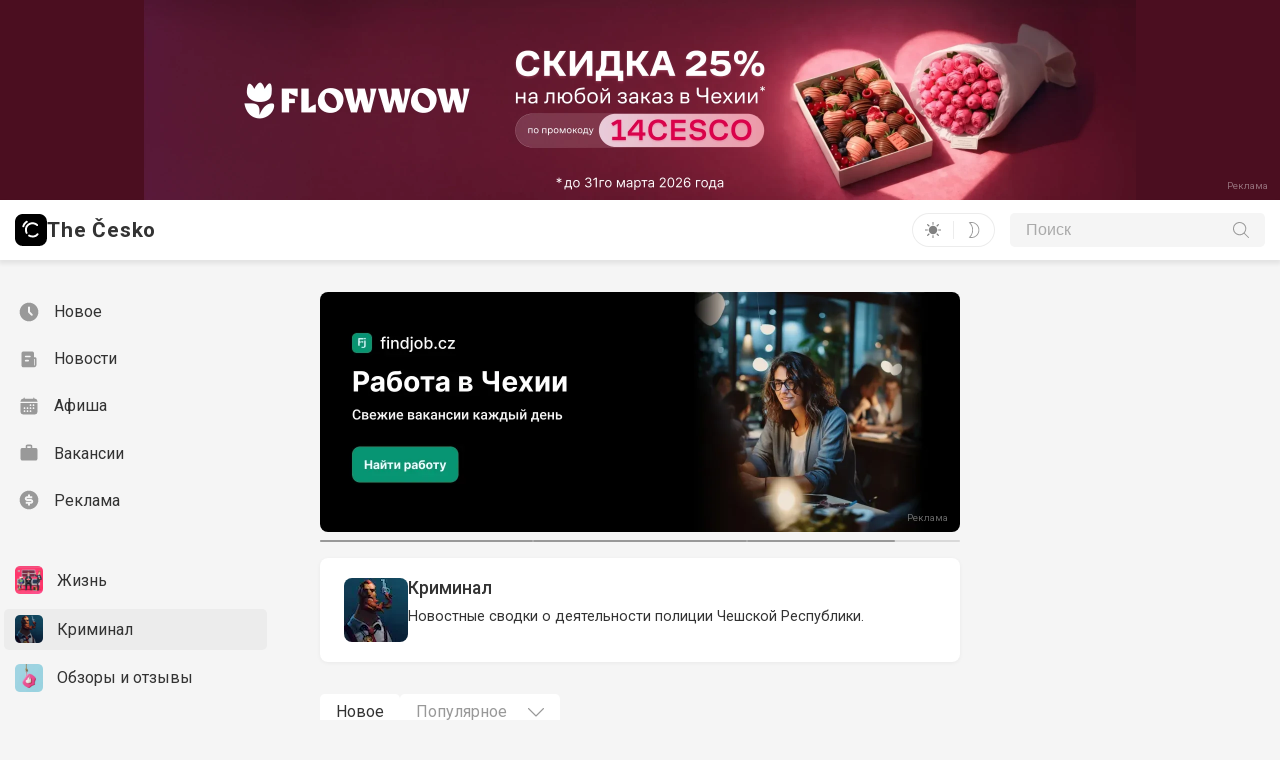

--- FILE ---
content_type: text/html; charset=utf-8
request_url: https://the-cesko.cz/crime
body_size: 25872
content:
<!DOCTYPE html><html lang="ru"><head><meta charSet="utf-8"/><meta name="viewport" content="width=device-width"/><title>Криминал. The Česko — о жизни в Чехии</title><meta name="og:title" content="Криминал. The Česko — о жизни в Чехии"/><meta name="twitter:title" content="Криминал. The Česko — о жизни в Чехии"/><meta itemProp="name" content="Криминал. The Česko — о жизни в Чехии"/><meta name="description" content="Новостные сводки о деятельности полиции Чешской Республики."/><meta property="og:description" content="Новостные сводки о деятельности полиции Чешской Республики."/><meta name="twitter:description" content="Новостные сводки о деятельности полиции Чешской Республики."/><meta itemProp="description" content="Новостные сводки о деятельности полиции Чешской Республики."/><meta name="keywords" content="афиша, афиша прага сегодня, мероприятие, акция, чехия, куда сходить в чехии, интересные места чехии, господы, рестораны, кино, музеи чехии, куда сходить в праге, куда сходить в брно"/><meta itemProp="image" content="https://thecesko.cz/images/categories/crime_cover.jpg"/><meta property="og:image" content="https://thecesko.cz/images/categories/crime_cover.jpg"/><meta property="og:image:secure_url" content="https://thecesko.cz/images/categories/crime_cover.jpg"/><meta property="og:image:alt" content="Криминал. The Česko — о жизни в Чехии"/><meta name="twitter:card" content="summary_large_image"/><meta name="twitter:site" content="@publisher_handle"/><script type="application/ld+json"></script><meta property="og:type" content="website"/><meta property="og:url" content="https://thecesko.cz/crime"/><meta property="og:site_name" content="thecesko.cz"/><meta property="og:locale" content="ru_CZ"/><meta name="robots" content="index, follow"/><meta name="next-head-count" content="23"/><meta charSet="utf-8"/><meta http-equiv="X-UA-Compatible" content="IE=edge"/><meta name="viewport" content="width=device-width, initial-scale=1.0, maximum-scale=1.0, minimum-scale=1.0, user-scalable=no, target-densityDpi=device-dpi"/><link rel="apple-touch-icon" sizes="180x180" href="/apple-touch-icon.png"/><link rel="icon" type="image/png" sizes="32x32" href="/favicon-32x32.png"/><link rel="icon" type="image/png" sizes="16x16" href="/favicon-16x16.png"/><link rel="shortcut icon" type="image/png" href="/favicon.ico"/><link rel="mask-icon" href="/safari-pinned-tab.svg" color="#333333"/><link rel="preconnect" href="https://fonts.googleapis.com"/><link rel="preconnect" href="https://fonts.gstatic.com" crossorigin="anonymous"/><meta name="apple-mobile-web-app-capable" content="yes"/><meta name="apple-mobile-web-app-title" content="thecesko.cz"/><meta name="apple-mobile-web-app-status-bar-style" content="black-translucent"/><meta name="application-name" content="thecesko.cz"/><meta name="msapplication-TileColor" content="#ffc40d"/><link rel="preconnect" href="https://fonts.gstatic.com" crossorigin /><link rel="preload" href="/_next/static/css/2057f3afb62f3dee.css" as="style"/><link rel="stylesheet" href="/_next/static/css/2057f3afb62f3dee.css" data-n-g=""/><link rel="preload" href="/_next/static/css/4540c5b18bf4a7af.css" as="style"/><link rel="stylesheet" href="/_next/static/css/4540c5b18bf4a7af.css" data-n-p=""/><noscript data-n-css=""></noscript><script defer="" nomodule="" src="/_next/static/chunks/polyfills-c67a75d1b6f99dc8.js"></script><script src="/_next/static/chunks/webpack-59c5c889f52620d6.js" defer=""></script><script src="/_next/static/chunks/framework-114634acb84f8baa.js" defer=""></script><script src="/_next/static/chunks/main-039039ab240ec6fb.js" defer=""></script><script src="/_next/static/chunks/pages/_app-6a8e08d329177437.js" defer=""></script><script src="/_next/static/chunks/430-4aee0e4e6bfaed0a.js" defer=""></script><script src="/_next/static/chunks/pages/%5Bcategory%5D-dd2e9d1b17e908f6.js" defer=""></script><script src="/_next/static/wSvRD2QfTlWSyspRXqZAG/_buildManifest.js" defer=""></script><script src="/_next/static/wSvRD2QfTlWSyspRXqZAG/_ssgManifest.js" defer=""></script><style data-href="https://fonts.googleapis.com/css2?family=Fira+Sans:wght@400;500;600&display=swap">@font-face{font-family:'Fira Sans';font-style:normal;font-weight:400;font-display:swap;src:url(https://fonts.gstatic.com/l/font?kit=va9E4kDNxMZdWfMOD5Vfkw&skey=6bde03e5f15b0572&v=v18) format('woff')}@font-face{font-family:'Fira Sans';font-style:normal;font-weight:500;font-display:swap;src:url(https://fonts.gstatic.com/l/font?kit=va9B4kDNxMZdWfMOD5VnZKvuQg&skey=456b47052756ee1b&v=v18) format('woff')}@font-face{font-family:'Fira Sans';font-style:normal;font-weight:600;font-display:swap;src:url(https://fonts.gstatic.com/l/font?kit=va9B4kDNxMZdWfMOD5VnSKzuQg&skey=8920e733a3b00083&v=v18) format('woff')}@font-face{font-family:'Fira Sans';font-style:normal;font-weight:400;font-display:swap;src:url(https://fonts.gstatic.com/s/firasans/v18/va9E4kDNxMZdWfMOD5VvmojLazX3dGTP.woff2) format('woff2');unicode-range:U+0460-052F,U+1C80-1C8A,U+20B4,U+2DE0-2DFF,U+A640-A69F,U+FE2E-FE2F}@font-face{font-family:'Fira Sans';font-style:normal;font-weight:400;font-display:swap;src:url(https://fonts.gstatic.com/s/firasans/v18/va9E4kDNxMZdWfMOD5Vvk4jLazX3dGTP.woff2) format('woff2');unicode-range:U+0301,U+0400-045F,U+0490-0491,U+04B0-04B1,U+2116}@font-face{font-family:'Fira Sans';font-style:normal;font-weight:400;font-display:swap;src:url(https://fonts.gstatic.com/s/firasans/v18/va9E4kDNxMZdWfMOD5Vvm4jLazX3dGTP.woff2) format('woff2');unicode-range:U+1F00-1FFF}@font-face{font-family:'Fira Sans';font-style:normal;font-weight:400;font-display:swap;src:url(https://fonts.gstatic.com/s/firasans/v18/va9E4kDNxMZdWfMOD5VvlIjLazX3dGTP.woff2) format('woff2');unicode-range:U+0370-0377,U+037A-037F,U+0384-038A,U+038C,U+038E-03A1,U+03A3-03FF}@font-face{font-family:'Fira Sans';font-style:normal;font-weight:400;font-display:swap;src:url(https://fonts.gstatic.com/s/firasans/v18/va9E4kDNxMZdWfMOD5VvmIjLazX3dGTP.woff2) format('woff2');unicode-range:U+0102-0103,U+0110-0111,U+0128-0129,U+0168-0169,U+01A0-01A1,U+01AF-01B0,U+0300-0301,U+0303-0304,U+0308-0309,U+0323,U+0329,U+1EA0-1EF9,U+20AB}@font-face{font-family:'Fira Sans';font-style:normal;font-weight:400;font-display:swap;src:url(https://fonts.gstatic.com/s/firasans/v18/va9E4kDNxMZdWfMOD5VvmYjLazX3dGTP.woff2) format('woff2');unicode-range:U+0100-02BA,U+02BD-02C5,U+02C7-02CC,U+02CE-02D7,U+02DD-02FF,U+0304,U+0308,U+0329,U+1D00-1DBF,U+1E00-1E9F,U+1EF2-1EFF,U+2020,U+20A0-20AB,U+20AD-20C0,U+2113,U+2C60-2C7F,U+A720-A7FF}@font-face{font-family:'Fira Sans';font-style:normal;font-weight:400;font-display:swap;src:url(https://fonts.gstatic.com/s/firasans/v18/va9E4kDNxMZdWfMOD5Vvl4jLazX3dA.woff2) format('woff2');unicode-range:U+0000-00FF,U+0131,U+0152-0153,U+02BB-02BC,U+02C6,U+02DA,U+02DC,U+0304,U+0308,U+0329,U+2000-206F,U+20AC,U+2122,U+2191,U+2193,U+2212,U+2215,U+FEFF,U+FFFD}@font-face{font-family:'Fira Sans';font-style:normal;font-weight:500;font-display:swap;src:url(https://fonts.gstatic.com/s/firasans/v18/va9B4kDNxMZdWfMOD5VnZKveSxf6Xl7Gl3LX.woff2) format('woff2');unicode-range:U+0460-052F,U+1C80-1C8A,U+20B4,U+2DE0-2DFF,U+A640-A69F,U+FE2E-FE2F}@font-face{font-family:'Fira Sans';font-style:normal;font-weight:500;font-display:swap;src:url(https://fonts.gstatic.com/s/firasans/v18/va9B4kDNxMZdWfMOD5VnZKveQhf6Xl7Gl3LX.woff2) format('woff2');unicode-range:U+0301,U+0400-045F,U+0490-0491,U+04B0-04B1,U+2116}@font-face{font-family:'Fira Sans';font-style:normal;font-weight:500;font-display:swap;src:url(https://fonts.gstatic.com/s/firasans/v18/va9B4kDNxMZdWfMOD5VnZKveShf6Xl7Gl3LX.woff2) format('woff2');unicode-range:U+1F00-1FFF}@font-face{font-family:'Fira Sans';font-style:normal;font-weight:500;font-display:swap;src:url(https://fonts.gstatic.com/s/firasans/v18/va9B4kDNxMZdWfMOD5VnZKveRRf6Xl7Gl3LX.woff2) format('woff2');unicode-range:U+0370-0377,U+037A-037F,U+0384-038A,U+038C,U+038E-03A1,U+03A3-03FF}@font-face{font-family:'Fira Sans';font-style:normal;font-weight:500;font-display:swap;src:url(https://fonts.gstatic.com/s/firasans/v18/va9B4kDNxMZdWfMOD5VnZKveSRf6Xl7Gl3LX.woff2) format('woff2');unicode-range:U+0102-0103,U+0110-0111,U+0128-0129,U+0168-0169,U+01A0-01A1,U+01AF-01B0,U+0300-0301,U+0303-0304,U+0308-0309,U+0323,U+0329,U+1EA0-1EF9,U+20AB}@font-face{font-family:'Fira Sans';font-style:normal;font-weight:500;font-display:swap;src:url(https://fonts.gstatic.com/s/firasans/v18/va9B4kDNxMZdWfMOD5VnZKveSBf6Xl7Gl3LX.woff2) format('woff2');unicode-range:U+0100-02BA,U+02BD-02C5,U+02C7-02CC,U+02CE-02D7,U+02DD-02FF,U+0304,U+0308,U+0329,U+1D00-1DBF,U+1E00-1E9F,U+1EF2-1EFF,U+2020,U+20A0-20AB,U+20AD-20C0,U+2113,U+2C60-2C7F,U+A720-A7FF}@font-face{font-family:'Fira Sans';font-style:normal;font-weight:500;font-display:swap;src:url(https://fonts.gstatic.com/s/firasans/v18/va9B4kDNxMZdWfMOD5VnZKveRhf6Xl7Glw.woff2) format('woff2');unicode-range:U+0000-00FF,U+0131,U+0152-0153,U+02BB-02BC,U+02C6,U+02DA,U+02DC,U+0304,U+0308,U+0329,U+2000-206F,U+20AC,U+2122,U+2191,U+2193,U+2212,U+2215,U+FEFF,U+FFFD}@font-face{font-family:'Fira Sans';font-style:normal;font-weight:600;font-display:swap;src:url(https://fonts.gstatic.com/s/firasans/v18/va9B4kDNxMZdWfMOD5VnSKzeSxf6Xl7Gl3LX.woff2) format('woff2');unicode-range:U+0460-052F,U+1C80-1C8A,U+20B4,U+2DE0-2DFF,U+A640-A69F,U+FE2E-FE2F}@font-face{font-family:'Fira Sans';font-style:normal;font-weight:600;font-display:swap;src:url(https://fonts.gstatic.com/s/firasans/v18/va9B4kDNxMZdWfMOD5VnSKzeQhf6Xl7Gl3LX.woff2) format('woff2');unicode-range:U+0301,U+0400-045F,U+0490-0491,U+04B0-04B1,U+2116}@font-face{font-family:'Fira Sans';font-style:normal;font-weight:600;font-display:swap;src:url(https://fonts.gstatic.com/s/firasans/v18/va9B4kDNxMZdWfMOD5VnSKzeShf6Xl7Gl3LX.woff2) format('woff2');unicode-range:U+1F00-1FFF}@font-face{font-family:'Fira Sans';font-style:normal;font-weight:600;font-display:swap;src:url(https://fonts.gstatic.com/s/firasans/v18/va9B4kDNxMZdWfMOD5VnSKzeRRf6Xl7Gl3LX.woff2) format('woff2');unicode-range:U+0370-0377,U+037A-037F,U+0384-038A,U+038C,U+038E-03A1,U+03A3-03FF}@font-face{font-family:'Fira Sans';font-style:normal;font-weight:600;font-display:swap;src:url(https://fonts.gstatic.com/s/firasans/v18/va9B4kDNxMZdWfMOD5VnSKzeSRf6Xl7Gl3LX.woff2) format('woff2');unicode-range:U+0102-0103,U+0110-0111,U+0128-0129,U+0168-0169,U+01A0-01A1,U+01AF-01B0,U+0300-0301,U+0303-0304,U+0308-0309,U+0323,U+0329,U+1EA0-1EF9,U+20AB}@font-face{font-family:'Fira Sans';font-style:normal;font-weight:600;font-display:swap;src:url(https://fonts.gstatic.com/s/firasans/v18/va9B4kDNxMZdWfMOD5VnSKzeSBf6Xl7Gl3LX.woff2) format('woff2');unicode-range:U+0100-02BA,U+02BD-02C5,U+02C7-02CC,U+02CE-02D7,U+02DD-02FF,U+0304,U+0308,U+0329,U+1D00-1DBF,U+1E00-1E9F,U+1EF2-1EFF,U+2020,U+20A0-20AB,U+20AD-20C0,U+2113,U+2C60-2C7F,U+A720-A7FF}@font-face{font-family:'Fira Sans';font-style:normal;font-weight:600;font-display:swap;src:url(https://fonts.gstatic.com/s/firasans/v18/va9B4kDNxMZdWfMOD5VnSKzeRhf6Xl7Glw.woff2) format('woff2');unicode-range:U+0000-00FF,U+0131,U+0152-0153,U+02BB-02BC,U+02C6,U+02DA,U+02DC,U+0304,U+0308,U+0329,U+2000-206F,U+20AC,U+2122,U+2191,U+2193,U+2212,U+2215,U+FEFF,U+FFFD}</style><style data-href="https://fonts.googleapis.com/css2?family=Roboto:wght@300;400;500;700&display=swap">@font-face{font-family:'Roboto';font-style:normal;font-weight:300;font-stretch:normal;font-display:swap;src:url(https://fonts.gstatic.com/l/font?kit=KFOMCnqEu92Fr1ME7kSn66aGLdTylUAMQXC89YmC2DPNWuaabWmQ&skey=a0a0114a1dcab3ac&v=v50) format('woff')}@font-face{font-family:'Roboto';font-style:normal;font-weight:400;font-stretch:normal;font-display:swap;src:url(https://fonts.gstatic.com/l/font?kit=KFOMCnqEu92Fr1ME7kSn66aGLdTylUAMQXC89YmC2DPNWubEbWmQ&skey=a0a0114a1dcab3ac&v=v50) format('woff')}@font-face{font-family:'Roboto';font-style:normal;font-weight:500;font-stretch:normal;font-display:swap;src:url(https://fonts.gstatic.com/l/font?kit=KFOMCnqEu92Fr1ME7kSn66aGLdTylUAMQXC89YmC2DPNWub2bWmQ&skey=a0a0114a1dcab3ac&v=v50) format('woff')}@font-face{font-family:'Roboto';font-style:normal;font-weight:700;font-stretch:normal;font-display:swap;src:url(https://fonts.gstatic.com/l/font?kit=KFOMCnqEu92Fr1ME7kSn66aGLdTylUAMQXC89YmC2DPNWuYjammQ&skey=a0a0114a1dcab3ac&v=v50) format('woff')}@font-face{font-family:'Roboto';font-style:normal;font-weight:300;font-stretch:100%;font-display:swap;src:url(https://fonts.gstatic.com/s/roboto/v50/KFO7CnqEu92Fr1ME7kSn66aGLdTylUAMa3GUBHMdazTgWw.woff2) format('woff2');unicode-range:U+0460-052F,U+1C80-1C8A,U+20B4,U+2DE0-2DFF,U+A640-A69F,U+FE2E-FE2F}@font-face{font-family:'Roboto';font-style:normal;font-weight:300;font-stretch:100%;font-display:swap;src:url(https://fonts.gstatic.com/s/roboto/v50/KFO7CnqEu92Fr1ME7kSn66aGLdTylUAMa3iUBHMdazTgWw.woff2) format('woff2');unicode-range:U+0301,U+0400-045F,U+0490-0491,U+04B0-04B1,U+2116}@font-face{font-family:'Roboto';font-style:normal;font-weight:300;font-stretch:100%;font-display:swap;src:url(https://fonts.gstatic.com/s/roboto/v50/KFO7CnqEu92Fr1ME7kSn66aGLdTylUAMa3CUBHMdazTgWw.woff2) format('woff2');unicode-range:U+1F00-1FFF}@font-face{font-family:'Roboto';font-style:normal;font-weight:300;font-stretch:100%;font-display:swap;src:url(https://fonts.gstatic.com/s/roboto/v50/KFO7CnqEu92Fr1ME7kSn66aGLdTylUAMa3-UBHMdazTgWw.woff2) format('woff2');unicode-range:U+0370-0377,U+037A-037F,U+0384-038A,U+038C,U+038E-03A1,U+03A3-03FF}@font-face{font-family:'Roboto';font-style:normal;font-weight:300;font-stretch:100%;font-display:swap;src:url(https://fonts.gstatic.com/s/roboto/v50/KFO7CnqEu92Fr1ME7kSn66aGLdTylUAMawCUBHMdazTgWw.woff2) format('woff2');unicode-range:U+0302-0303,U+0305,U+0307-0308,U+0310,U+0312,U+0315,U+031A,U+0326-0327,U+032C,U+032F-0330,U+0332-0333,U+0338,U+033A,U+0346,U+034D,U+0391-03A1,U+03A3-03A9,U+03B1-03C9,U+03D1,U+03D5-03D6,U+03F0-03F1,U+03F4-03F5,U+2016-2017,U+2034-2038,U+203C,U+2040,U+2043,U+2047,U+2050,U+2057,U+205F,U+2070-2071,U+2074-208E,U+2090-209C,U+20D0-20DC,U+20E1,U+20E5-20EF,U+2100-2112,U+2114-2115,U+2117-2121,U+2123-214F,U+2190,U+2192,U+2194-21AE,U+21B0-21E5,U+21F1-21F2,U+21F4-2211,U+2213-2214,U+2216-22FF,U+2308-230B,U+2310,U+2319,U+231C-2321,U+2336-237A,U+237C,U+2395,U+239B-23B7,U+23D0,U+23DC-23E1,U+2474-2475,U+25AF,U+25B3,U+25B7,U+25BD,U+25C1,U+25CA,U+25CC,U+25FB,U+266D-266F,U+27C0-27FF,U+2900-2AFF,U+2B0E-2B11,U+2B30-2B4C,U+2BFE,U+3030,U+FF5B,U+FF5D,U+1D400-1D7FF,U+1EE00-1EEFF}@font-face{font-family:'Roboto';font-style:normal;font-weight:300;font-stretch:100%;font-display:swap;src:url(https://fonts.gstatic.com/s/roboto/v50/KFO7CnqEu92Fr1ME7kSn66aGLdTylUAMaxKUBHMdazTgWw.woff2) format('woff2');unicode-range:U+0001-000C,U+000E-001F,U+007F-009F,U+20DD-20E0,U+20E2-20E4,U+2150-218F,U+2190,U+2192,U+2194-2199,U+21AF,U+21E6-21F0,U+21F3,U+2218-2219,U+2299,U+22C4-22C6,U+2300-243F,U+2440-244A,U+2460-24FF,U+25A0-27BF,U+2800-28FF,U+2921-2922,U+2981,U+29BF,U+29EB,U+2B00-2BFF,U+4DC0-4DFF,U+FFF9-FFFB,U+10140-1018E,U+10190-1019C,U+101A0,U+101D0-101FD,U+102E0-102FB,U+10E60-10E7E,U+1D2C0-1D2D3,U+1D2E0-1D37F,U+1F000-1F0FF,U+1F100-1F1AD,U+1F1E6-1F1FF,U+1F30D-1F30F,U+1F315,U+1F31C,U+1F31E,U+1F320-1F32C,U+1F336,U+1F378,U+1F37D,U+1F382,U+1F393-1F39F,U+1F3A7-1F3A8,U+1F3AC-1F3AF,U+1F3C2,U+1F3C4-1F3C6,U+1F3CA-1F3CE,U+1F3D4-1F3E0,U+1F3ED,U+1F3F1-1F3F3,U+1F3F5-1F3F7,U+1F408,U+1F415,U+1F41F,U+1F426,U+1F43F,U+1F441-1F442,U+1F444,U+1F446-1F449,U+1F44C-1F44E,U+1F453,U+1F46A,U+1F47D,U+1F4A3,U+1F4B0,U+1F4B3,U+1F4B9,U+1F4BB,U+1F4BF,U+1F4C8-1F4CB,U+1F4D6,U+1F4DA,U+1F4DF,U+1F4E3-1F4E6,U+1F4EA-1F4ED,U+1F4F7,U+1F4F9-1F4FB,U+1F4FD-1F4FE,U+1F503,U+1F507-1F50B,U+1F50D,U+1F512-1F513,U+1F53E-1F54A,U+1F54F-1F5FA,U+1F610,U+1F650-1F67F,U+1F687,U+1F68D,U+1F691,U+1F694,U+1F698,U+1F6AD,U+1F6B2,U+1F6B9-1F6BA,U+1F6BC,U+1F6C6-1F6CF,U+1F6D3-1F6D7,U+1F6E0-1F6EA,U+1F6F0-1F6F3,U+1F6F7-1F6FC,U+1F700-1F7FF,U+1F800-1F80B,U+1F810-1F847,U+1F850-1F859,U+1F860-1F887,U+1F890-1F8AD,U+1F8B0-1F8BB,U+1F8C0-1F8C1,U+1F900-1F90B,U+1F93B,U+1F946,U+1F984,U+1F996,U+1F9E9,U+1FA00-1FA6F,U+1FA70-1FA7C,U+1FA80-1FA89,U+1FA8F-1FAC6,U+1FACE-1FADC,U+1FADF-1FAE9,U+1FAF0-1FAF8,U+1FB00-1FBFF}@font-face{font-family:'Roboto';font-style:normal;font-weight:300;font-stretch:100%;font-display:swap;src:url(https://fonts.gstatic.com/s/roboto/v50/KFO7CnqEu92Fr1ME7kSn66aGLdTylUAMa3OUBHMdazTgWw.woff2) format('woff2');unicode-range:U+0102-0103,U+0110-0111,U+0128-0129,U+0168-0169,U+01A0-01A1,U+01AF-01B0,U+0300-0301,U+0303-0304,U+0308-0309,U+0323,U+0329,U+1EA0-1EF9,U+20AB}@font-face{font-family:'Roboto';font-style:normal;font-weight:300;font-stretch:100%;font-display:swap;src:url(https://fonts.gstatic.com/s/roboto/v50/KFO7CnqEu92Fr1ME7kSn66aGLdTylUAMa3KUBHMdazTgWw.woff2) format('woff2');unicode-range:U+0100-02BA,U+02BD-02C5,U+02C7-02CC,U+02CE-02D7,U+02DD-02FF,U+0304,U+0308,U+0329,U+1D00-1DBF,U+1E00-1E9F,U+1EF2-1EFF,U+2020,U+20A0-20AB,U+20AD-20C0,U+2113,U+2C60-2C7F,U+A720-A7FF}@font-face{font-family:'Roboto';font-style:normal;font-weight:300;font-stretch:100%;font-display:swap;src:url(https://fonts.gstatic.com/s/roboto/v50/KFO7CnqEu92Fr1ME7kSn66aGLdTylUAMa3yUBHMdazQ.woff2) format('woff2');unicode-range:U+0000-00FF,U+0131,U+0152-0153,U+02BB-02BC,U+02C6,U+02DA,U+02DC,U+0304,U+0308,U+0329,U+2000-206F,U+20AC,U+2122,U+2191,U+2193,U+2212,U+2215,U+FEFF,U+FFFD}@font-face{font-family:'Roboto';font-style:normal;font-weight:400;font-stretch:100%;font-display:swap;src:url(https://fonts.gstatic.com/s/roboto/v50/KFO7CnqEu92Fr1ME7kSn66aGLdTylUAMa3GUBHMdazTgWw.woff2) format('woff2');unicode-range:U+0460-052F,U+1C80-1C8A,U+20B4,U+2DE0-2DFF,U+A640-A69F,U+FE2E-FE2F}@font-face{font-family:'Roboto';font-style:normal;font-weight:400;font-stretch:100%;font-display:swap;src:url(https://fonts.gstatic.com/s/roboto/v50/KFO7CnqEu92Fr1ME7kSn66aGLdTylUAMa3iUBHMdazTgWw.woff2) format('woff2');unicode-range:U+0301,U+0400-045F,U+0490-0491,U+04B0-04B1,U+2116}@font-face{font-family:'Roboto';font-style:normal;font-weight:400;font-stretch:100%;font-display:swap;src:url(https://fonts.gstatic.com/s/roboto/v50/KFO7CnqEu92Fr1ME7kSn66aGLdTylUAMa3CUBHMdazTgWw.woff2) format('woff2');unicode-range:U+1F00-1FFF}@font-face{font-family:'Roboto';font-style:normal;font-weight:400;font-stretch:100%;font-display:swap;src:url(https://fonts.gstatic.com/s/roboto/v50/KFO7CnqEu92Fr1ME7kSn66aGLdTylUAMa3-UBHMdazTgWw.woff2) format('woff2');unicode-range:U+0370-0377,U+037A-037F,U+0384-038A,U+038C,U+038E-03A1,U+03A3-03FF}@font-face{font-family:'Roboto';font-style:normal;font-weight:400;font-stretch:100%;font-display:swap;src:url(https://fonts.gstatic.com/s/roboto/v50/KFO7CnqEu92Fr1ME7kSn66aGLdTylUAMawCUBHMdazTgWw.woff2) format('woff2');unicode-range:U+0302-0303,U+0305,U+0307-0308,U+0310,U+0312,U+0315,U+031A,U+0326-0327,U+032C,U+032F-0330,U+0332-0333,U+0338,U+033A,U+0346,U+034D,U+0391-03A1,U+03A3-03A9,U+03B1-03C9,U+03D1,U+03D5-03D6,U+03F0-03F1,U+03F4-03F5,U+2016-2017,U+2034-2038,U+203C,U+2040,U+2043,U+2047,U+2050,U+2057,U+205F,U+2070-2071,U+2074-208E,U+2090-209C,U+20D0-20DC,U+20E1,U+20E5-20EF,U+2100-2112,U+2114-2115,U+2117-2121,U+2123-214F,U+2190,U+2192,U+2194-21AE,U+21B0-21E5,U+21F1-21F2,U+21F4-2211,U+2213-2214,U+2216-22FF,U+2308-230B,U+2310,U+2319,U+231C-2321,U+2336-237A,U+237C,U+2395,U+239B-23B7,U+23D0,U+23DC-23E1,U+2474-2475,U+25AF,U+25B3,U+25B7,U+25BD,U+25C1,U+25CA,U+25CC,U+25FB,U+266D-266F,U+27C0-27FF,U+2900-2AFF,U+2B0E-2B11,U+2B30-2B4C,U+2BFE,U+3030,U+FF5B,U+FF5D,U+1D400-1D7FF,U+1EE00-1EEFF}@font-face{font-family:'Roboto';font-style:normal;font-weight:400;font-stretch:100%;font-display:swap;src:url(https://fonts.gstatic.com/s/roboto/v50/KFO7CnqEu92Fr1ME7kSn66aGLdTylUAMaxKUBHMdazTgWw.woff2) format('woff2');unicode-range:U+0001-000C,U+000E-001F,U+007F-009F,U+20DD-20E0,U+20E2-20E4,U+2150-218F,U+2190,U+2192,U+2194-2199,U+21AF,U+21E6-21F0,U+21F3,U+2218-2219,U+2299,U+22C4-22C6,U+2300-243F,U+2440-244A,U+2460-24FF,U+25A0-27BF,U+2800-28FF,U+2921-2922,U+2981,U+29BF,U+29EB,U+2B00-2BFF,U+4DC0-4DFF,U+FFF9-FFFB,U+10140-1018E,U+10190-1019C,U+101A0,U+101D0-101FD,U+102E0-102FB,U+10E60-10E7E,U+1D2C0-1D2D3,U+1D2E0-1D37F,U+1F000-1F0FF,U+1F100-1F1AD,U+1F1E6-1F1FF,U+1F30D-1F30F,U+1F315,U+1F31C,U+1F31E,U+1F320-1F32C,U+1F336,U+1F378,U+1F37D,U+1F382,U+1F393-1F39F,U+1F3A7-1F3A8,U+1F3AC-1F3AF,U+1F3C2,U+1F3C4-1F3C6,U+1F3CA-1F3CE,U+1F3D4-1F3E0,U+1F3ED,U+1F3F1-1F3F3,U+1F3F5-1F3F7,U+1F408,U+1F415,U+1F41F,U+1F426,U+1F43F,U+1F441-1F442,U+1F444,U+1F446-1F449,U+1F44C-1F44E,U+1F453,U+1F46A,U+1F47D,U+1F4A3,U+1F4B0,U+1F4B3,U+1F4B9,U+1F4BB,U+1F4BF,U+1F4C8-1F4CB,U+1F4D6,U+1F4DA,U+1F4DF,U+1F4E3-1F4E6,U+1F4EA-1F4ED,U+1F4F7,U+1F4F9-1F4FB,U+1F4FD-1F4FE,U+1F503,U+1F507-1F50B,U+1F50D,U+1F512-1F513,U+1F53E-1F54A,U+1F54F-1F5FA,U+1F610,U+1F650-1F67F,U+1F687,U+1F68D,U+1F691,U+1F694,U+1F698,U+1F6AD,U+1F6B2,U+1F6B9-1F6BA,U+1F6BC,U+1F6C6-1F6CF,U+1F6D3-1F6D7,U+1F6E0-1F6EA,U+1F6F0-1F6F3,U+1F6F7-1F6FC,U+1F700-1F7FF,U+1F800-1F80B,U+1F810-1F847,U+1F850-1F859,U+1F860-1F887,U+1F890-1F8AD,U+1F8B0-1F8BB,U+1F8C0-1F8C1,U+1F900-1F90B,U+1F93B,U+1F946,U+1F984,U+1F996,U+1F9E9,U+1FA00-1FA6F,U+1FA70-1FA7C,U+1FA80-1FA89,U+1FA8F-1FAC6,U+1FACE-1FADC,U+1FADF-1FAE9,U+1FAF0-1FAF8,U+1FB00-1FBFF}@font-face{font-family:'Roboto';font-style:normal;font-weight:400;font-stretch:100%;font-display:swap;src:url(https://fonts.gstatic.com/s/roboto/v50/KFO7CnqEu92Fr1ME7kSn66aGLdTylUAMa3OUBHMdazTgWw.woff2) format('woff2');unicode-range:U+0102-0103,U+0110-0111,U+0128-0129,U+0168-0169,U+01A0-01A1,U+01AF-01B0,U+0300-0301,U+0303-0304,U+0308-0309,U+0323,U+0329,U+1EA0-1EF9,U+20AB}@font-face{font-family:'Roboto';font-style:normal;font-weight:400;font-stretch:100%;font-display:swap;src:url(https://fonts.gstatic.com/s/roboto/v50/KFO7CnqEu92Fr1ME7kSn66aGLdTylUAMa3KUBHMdazTgWw.woff2) format('woff2');unicode-range:U+0100-02BA,U+02BD-02C5,U+02C7-02CC,U+02CE-02D7,U+02DD-02FF,U+0304,U+0308,U+0329,U+1D00-1DBF,U+1E00-1E9F,U+1EF2-1EFF,U+2020,U+20A0-20AB,U+20AD-20C0,U+2113,U+2C60-2C7F,U+A720-A7FF}@font-face{font-family:'Roboto';font-style:normal;font-weight:400;font-stretch:100%;font-display:swap;src:url(https://fonts.gstatic.com/s/roboto/v50/KFO7CnqEu92Fr1ME7kSn66aGLdTylUAMa3yUBHMdazQ.woff2) format('woff2');unicode-range:U+0000-00FF,U+0131,U+0152-0153,U+02BB-02BC,U+02C6,U+02DA,U+02DC,U+0304,U+0308,U+0329,U+2000-206F,U+20AC,U+2122,U+2191,U+2193,U+2212,U+2215,U+FEFF,U+FFFD}@font-face{font-family:'Roboto';font-style:normal;font-weight:500;font-stretch:100%;font-display:swap;src:url(https://fonts.gstatic.com/s/roboto/v50/KFO7CnqEu92Fr1ME7kSn66aGLdTylUAMa3GUBHMdazTgWw.woff2) format('woff2');unicode-range:U+0460-052F,U+1C80-1C8A,U+20B4,U+2DE0-2DFF,U+A640-A69F,U+FE2E-FE2F}@font-face{font-family:'Roboto';font-style:normal;font-weight:500;font-stretch:100%;font-display:swap;src:url(https://fonts.gstatic.com/s/roboto/v50/KFO7CnqEu92Fr1ME7kSn66aGLdTylUAMa3iUBHMdazTgWw.woff2) format('woff2');unicode-range:U+0301,U+0400-045F,U+0490-0491,U+04B0-04B1,U+2116}@font-face{font-family:'Roboto';font-style:normal;font-weight:500;font-stretch:100%;font-display:swap;src:url(https://fonts.gstatic.com/s/roboto/v50/KFO7CnqEu92Fr1ME7kSn66aGLdTylUAMa3CUBHMdazTgWw.woff2) format('woff2');unicode-range:U+1F00-1FFF}@font-face{font-family:'Roboto';font-style:normal;font-weight:500;font-stretch:100%;font-display:swap;src:url(https://fonts.gstatic.com/s/roboto/v50/KFO7CnqEu92Fr1ME7kSn66aGLdTylUAMa3-UBHMdazTgWw.woff2) format('woff2');unicode-range:U+0370-0377,U+037A-037F,U+0384-038A,U+038C,U+038E-03A1,U+03A3-03FF}@font-face{font-family:'Roboto';font-style:normal;font-weight:500;font-stretch:100%;font-display:swap;src:url(https://fonts.gstatic.com/s/roboto/v50/KFO7CnqEu92Fr1ME7kSn66aGLdTylUAMawCUBHMdazTgWw.woff2) format('woff2');unicode-range:U+0302-0303,U+0305,U+0307-0308,U+0310,U+0312,U+0315,U+031A,U+0326-0327,U+032C,U+032F-0330,U+0332-0333,U+0338,U+033A,U+0346,U+034D,U+0391-03A1,U+03A3-03A9,U+03B1-03C9,U+03D1,U+03D5-03D6,U+03F0-03F1,U+03F4-03F5,U+2016-2017,U+2034-2038,U+203C,U+2040,U+2043,U+2047,U+2050,U+2057,U+205F,U+2070-2071,U+2074-208E,U+2090-209C,U+20D0-20DC,U+20E1,U+20E5-20EF,U+2100-2112,U+2114-2115,U+2117-2121,U+2123-214F,U+2190,U+2192,U+2194-21AE,U+21B0-21E5,U+21F1-21F2,U+21F4-2211,U+2213-2214,U+2216-22FF,U+2308-230B,U+2310,U+2319,U+231C-2321,U+2336-237A,U+237C,U+2395,U+239B-23B7,U+23D0,U+23DC-23E1,U+2474-2475,U+25AF,U+25B3,U+25B7,U+25BD,U+25C1,U+25CA,U+25CC,U+25FB,U+266D-266F,U+27C0-27FF,U+2900-2AFF,U+2B0E-2B11,U+2B30-2B4C,U+2BFE,U+3030,U+FF5B,U+FF5D,U+1D400-1D7FF,U+1EE00-1EEFF}@font-face{font-family:'Roboto';font-style:normal;font-weight:500;font-stretch:100%;font-display:swap;src:url(https://fonts.gstatic.com/s/roboto/v50/KFO7CnqEu92Fr1ME7kSn66aGLdTylUAMaxKUBHMdazTgWw.woff2) format('woff2');unicode-range:U+0001-000C,U+000E-001F,U+007F-009F,U+20DD-20E0,U+20E2-20E4,U+2150-218F,U+2190,U+2192,U+2194-2199,U+21AF,U+21E6-21F0,U+21F3,U+2218-2219,U+2299,U+22C4-22C6,U+2300-243F,U+2440-244A,U+2460-24FF,U+25A0-27BF,U+2800-28FF,U+2921-2922,U+2981,U+29BF,U+29EB,U+2B00-2BFF,U+4DC0-4DFF,U+FFF9-FFFB,U+10140-1018E,U+10190-1019C,U+101A0,U+101D0-101FD,U+102E0-102FB,U+10E60-10E7E,U+1D2C0-1D2D3,U+1D2E0-1D37F,U+1F000-1F0FF,U+1F100-1F1AD,U+1F1E6-1F1FF,U+1F30D-1F30F,U+1F315,U+1F31C,U+1F31E,U+1F320-1F32C,U+1F336,U+1F378,U+1F37D,U+1F382,U+1F393-1F39F,U+1F3A7-1F3A8,U+1F3AC-1F3AF,U+1F3C2,U+1F3C4-1F3C6,U+1F3CA-1F3CE,U+1F3D4-1F3E0,U+1F3ED,U+1F3F1-1F3F3,U+1F3F5-1F3F7,U+1F408,U+1F415,U+1F41F,U+1F426,U+1F43F,U+1F441-1F442,U+1F444,U+1F446-1F449,U+1F44C-1F44E,U+1F453,U+1F46A,U+1F47D,U+1F4A3,U+1F4B0,U+1F4B3,U+1F4B9,U+1F4BB,U+1F4BF,U+1F4C8-1F4CB,U+1F4D6,U+1F4DA,U+1F4DF,U+1F4E3-1F4E6,U+1F4EA-1F4ED,U+1F4F7,U+1F4F9-1F4FB,U+1F4FD-1F4FE,U+1F503,U+1F507-1F50B,U+1F50D,U+1F512-1F513,U+1F53E-1F54A,U+1F54F-1F5FA,U+1F610,U+1F650-1F67F,U+1F687,U+1F68D,U+1F691,U+1F694,U+1F698,U+1F6AD,U+1F6B2,U+1F6B9-1F6BA,U+1F6BC,U+1F6C6-1F6CF,U+1F6D3-1F6D7,U+1F6E0-1F6EA,U+1F6F0-1F6F3,U+1F6F7-1F6FC,U+1F700-1F7FF,U+1F800-1F80B,U+1F810-1F847,U+1F850-1F859,U+1F860-1F887,U+1F890-1F8AD,U+1F8B0-1F8BB,U+1F8C0-1F8C1,U+1F900-1F90B,U+1F93B,U+1F946,U+1F984,U+1F996,U+1F9E9,U+1FA00-1FA6F,U+1FA70-1FA7C,U+1FA80-1FA89,U+1FA8F-1FAC6,U+1FACE-1FADC,U+1FADF-1FAE9,U+1FAF0-1FAF8,U+1FB00-1FBFF}@font-face{font-family:'Roboto';font-style:normal;font-weight:500;font-stretch:100%;font-display:swap;src:url(https://fonts.gstatic.com/s/roboto/v50/KFO7CnqEu92Fr1ME7kSn66aGLdTylUAMa3OUBHMdazTgWw.woff2) format('woff2');unicode-range:U+0102-0103,U+0110-0111,U+0128-0129,U+0168-0169,U+01A0-01A1,U+01AF-01B0,U+0300-0301,U+0303-0304,U+0308-0309,U+0323,U+0329,U+1EA0-1EF9,U+20AB}@font-face{font-family:'Roboto';font-style:normal;font-weight:500;font-stretch:100%;font-display:swap;src:url(https://fonts.gstatic.com/s/roboto/v50/KFO7CnqEu92Fr1ME7kSn66aGLdTylUAMa3KUBHMdazTgWw.woff2) format('woff2');unicode-range:U+0100-02BA,U+02BD-02C5,U+02C7-02CC,U+02CE-02D7,U+02DD-02FF,U+0304,U+0308,U+0329,U+1D00-1DBF,U+1E00-1E9F,U+1EF2-1EFF,U+2020,U+20A0-20AB,U+20AD-20C0,U+2113,U+2C60-2C7F,U+A720-A7FF}@font-face{font-family:'Roboto';font-style:normal;font-weight:500;font-stretch:100%;font-display:swap;src:url(https://fonts.gstatic.com/s/roboto/v50/KFO7CnqEu92Fr1ME7kSn66aGLdTylUAMa3yUBHMdazQ.woff2) format('woff2');unicode-range:U+0000-00FF,U+0131,U+0152-0153,U+02BB-02BC,U+02C6,U+02DA,U+02DC,U+0304,U+0308,U+0329,U+2000-206F,U+20AC,U+2122,U+2191,U+2193,U+2212,U+2215,U+FEFF,U+FFFD}@font-face{font-family:'Roboto';font-style:normal;font-weight:700;font-stretch:100%;font-display:swap;src:url(https://fonts.gstatic.com/s/roboto/v50/KFO7CnqEu92Fr1ME7kSn66aGLdTylUAMa3GUBHMdazTgWw.woff2) format('woff2');unicode-range:U+0460-052F,U+1C80-1C8A,U+20B4,U+2DE0-2DFF,U+A640-A69F,U+FE2E-FE2F}@font-face{font-family:'Roboto';font-style:normal;font-weight:700;font-stretch:100%;font-display:swap;src:url(https://fonts.gstatic.com/s/roboto/v50/KFO7CnqEu92Fr1ME7kSn66aGLdTylUAMa3iUBHMdazTgWw.woff2) format('woff2');unicode-range:U+0301,U+0400-045F,U+0490-0491,U+04B0-04B1,U+2116}@font-face{font-family:'Roboto';font-style:normal;font-weight:700;font-stretch:100%;font-display:swap;src:url(https://fonts.gstatic.com/s/roboto/v50/KFO7CnqEu92Fr1ME7kSn66aGLdTylUAMa3CUBHMdazTgWw.woff2) format('woff2');unicode-range:U+1F00-1FFF}@font-face{font-family:'Roboto';font-style:normal;font-weight:700;font-stretch:100%;font-display:swap;src:url(https://fonts.gstatic.com/s/roboto/v50/KFO7CnqEu92Fr1ME7kSn66aGLdTylUAMa3-UBHMdazTgWw.woff2) format('woff2');unicode-range:U+0370-0377,U+037A-037F,U+0384-038A,U+038C,U+038E-03A1,U+03A3-03FF}@font-face{font-family:'Roboto';font-style:normal;font-weight:700;font-stretch:100%;font-display:swap;src:url(https://fonts.gstatic.com/s/roboto/v50/KFO7CnqEu92Fr1ME7kSn66aGLdTylUAMawCUBHMdazTgWw.woff2) format('woff2');unicode-range:U+0302-0303,U+0305,U+0307-0308,U+0310,U+0312,U+0315,U+031A,U+0326-0327,U+032C,U+032F-0330,U+0332-0333,U+0338,U+033A,U+0346,U+034D,U+0391-03A1,U+03A3-03A9,U+03B1-03C9,U+03D1,U+03D5-03D6,U+03F0-03F1,U+03F4-03F5,U+2016-2017,U+2034-2038,U+203C,U+2040,U+2043,U+2047,U+2050,U+2057,U+205F,U+2070-2071,U+2074-208E,U+2090-209C,U+20D0-20DC,U+20E1,U+20E5-20EF,U+2100-2112,U+2114-2115,U+2117-2121,U+2123-214F,U+2190,U+2192,U+2194-21AE,U+21B0-21E5,U+21F1-21F2,U+21F4-2211,U+2213-2214,U+2216-22FF,U+2308-230B,U+2310,U+2319,U+231C-2321,U+2336-237A,U+237C,U+2395,U+239B-23B7,U+23D0,U+23DC-23E1,U+2474-2475,U+25AF,U+25B3,U+25B7,U+25BD,U+25C1,U+25CA,U+25CC,U+25FB,U+266D-266F,U+27C0-27FF,U+2900-2AFF,U+2B0E-2B11,U+2B30-2B4C,U+2BFE,U+3030,U+FF5B,U+FF5D,U+1D400-1D7FF,U+1EE00-1EEFF}@font-face{font-family:'Roboto';font-style:normal;font-weight:700;font-stretch:100%;font-display:swap;src:url(https://fonts.gstatic.com/s/roboto/v50/KFO7CnqEu92Fr1ME7kSn66aGLdTylUAMaxKUBHMdazTgWw.woff2) format('woff2');unicode-range:U+0001-000C,U+000E-001F,U+007F-009F,U+20DD-20E0,U+20E2-20E4,U+2150-218F,U+2190,U+2192,U+2194-2199,U+21AF,U+21E6-21F0,U+21F3,U+2218-2219,U+2299,U+22C4-22C6,U+2300-243F,U+2440-244A,U+2460-24FF,U+25A0-27BF,U+2800-28FF,U+2921-2922,U+2981,U+29BF,U+29EB,U+2B00-2BFF,U+4DC0-4DFF,U+FFF9-FFFB,U+10140-1018E,U+10190-1019C,U+101A0,U+101D0-101FD,U+102E0-102FB,U+10E60-10E7E,U+1D2C0-1D2D3,U+1D2E0-1D37F,U+1F000-1F0FF,U+1F100-1F1AD,U+1F1E6-1F1FF,U+1F30D-1F30F,U+1F315,U+1F31C,U+1F31E,U+1F320-1F32C,U+1F336,U+1F378,U+1F37D,U+1F382,U+1F393-1F39F,U+1F3A7-1F3A8,U+1F3AC-1F3AF,U+1F3C2,U+1F3C4-1F3C6,U+1F3CA-1F3CE,U+1F3D4-1F3E0,U+1F3ED,U+1F3F1-1F3F3,U+1F3F5-1F3F7,U+1F408,U+1F415,U+1F41F,U+1F426,U+1F43F,U+1F441-1F442,U+1F444,U+1F446-1F449,U+1F44C-1F44E,U+1F453,U+1F46A,U+1F47D,U+1F4A3,U+1F4B0,U+1F4B3,U+1F4B9,U+1F4BB,U+1F4BF,U+1F4C8-1F4CB,U+1F4D6,U+1F4DA,U+1F4DF,U+1F4E3-1F4E6,U+1F4EA-1F4ED,U+1F4F7,U+1F4F9-1F4FB,U+1F4FD-1F4FE,U+1F503,U+1F507-1F50B,U+1F50D,U+1F512-1F513,U+1F53E-1F54A,U+1F54F-1F5FA,U+1F610,U+1F650-1F67F,U+1F687,U+1F68D,U+1F691,U+1F694,U+1F698,U+1F6AD,U+1F6B2,U+1F6B9-1F6BA,U+1F6BC,U+1F6C6-1F6CF,U+1F6D3-1F6D7,U+1F6E0-1F6EA,U+1F6F0-1F6F3,U+1F6F7-1F6FC,U+1F700-1F7FF,U+1F800-1F80B,U+1F810-1F847,U+1F850-1F859,U+1F860-1F887,U+1F890-1F8AD,U+1F8B0-1F8BB,U+1F8C0-1F8C1,U+1F900-1F90B,U+1F93B,U+1F946,U+1F984,U+1F996,U+1F9E9,U+1FA00-1FA6F,U+1FA70-1FA7C,U+1FA80-1FA89,U+1FA8F-1FAC6,U+1FACE-1FADC,U+1FADF-1FAE9,U+1FAF0-1FAF8,U+1FB00-1FBFF}@font-face{font-family:'Roboto';font-style:normal;font-weight:700;font-stretch:100%;font-display:swap;src:url(https://fonts.gstatic.com/s/roboto/v50/KFO7CnqEu92Fr1ME7kSn66aGLdTylUAMa3OUBHMdazTgWw.woff2) format('woff2');unicode-range:U+0102-0103,U+0110-0111,U+0128-0129,U+0168-0169,U+01A0-01A1,U+01AF-01B0,U+0300-0301,U+0303-0304,U+0308-0309,U+0323,U+0329,U+1EA0-1EF9,U+20AB}@font-face{font-family:'Roboto';font-style:normal;font-weight:700;font-stretch:100%;font-display:swap;src:url(https://fonts.gstatic.com/s/roboto/v50/KFO7CnqEu92Fr1ME7kSn66aGLdTylUAMa3KUBHMdazTgWw.woff2) format('woff2');unicode-range:U+0100-02BA,U+02BD-02C5,U+02C7-02CC,U+02CE-02D7,U+02DD-02FF,U+0304,U+0308,U+0329,U+1D00-1DBF,U+1E00-1E9F,U+1EF2-1EFF,U+2020,U+20A0-20AB,U+20AD-20C0,U+2113,U+2C60-2C7F,U+A720-A7FF}@font-face{font-family:'Roboto';font-style:normal;font-weight:700;font-stretch:100%;font-display:swap;src:url(https://fonts.gstatic.com/s/roboto/v50/KFO7CnqEu92Fr1ME7kSn66aGLdTylUAMa3yUBHMdazQ.woff2) format('woff2');unicode-range:U+0000-00FF,U+0131,U+0152-0153,U+02BB-02BC,U+02C6,U+02DA,U+02DC,U+0304,U+0308,U+0329,U+2000-206F,U+20AC,U+2122,U+2191,U+2193,U+2212,U+2215,U+FEFF,U+FFFD}</style><style data-href="https://fonts.googleapis.com/css2?family=Catamaran&display=swap">@font-face{font-family:'Catamaran';font-style:normal;font-weight:400;font-display:swap;src:url(https://fonts.gstatic.com/l/font?kit=o-0bIpQoyXQa2RxT7-5B6Ryxs2E_6n1iPHjd1ao&skey=309d941a05fc0762&v=v28) format('woff')}@font-face{font-family:'Catamaran';font-style:normal;font-weight:400;font-display:swap;src:url(https://fonts.gstatic.com/l/font?kit=o-0bIpQoyXQa2RxT7-5B6Ryxs2E_6n1iPHjd5bjdvXmnPy1tihg0&skey=309d941a05fc0762&v=v28) format('woff');unicode-range:U+0964-0965,U+0B82-0BFA,U+200C-200D,U+20B9,U+25CC}@font-face{font-family:'Catamaran';font-style:normal;font-weight:400;font-display:swap;src:url(https://fonts.gstatic.com/l/font?kit=o-0bIpQoyXQa2RxT7-5B6Ryxs2E_6n1iPHjd5aDdvXmnPy1tihg0&skey=309d941a05fc0762&v=v28) format('woff');unicode-range:U+0100-02BA,U+02BD-02C5,U+02C7-02CC,U+02CE-02D7,U+02DD-02FF,U+0304,U+0308,U+0329,U+1D00-1DBF,U+1E00-1E9F,U+1EF2-1EFF,U+2020,U+20A0-20AB,U+20AD-20C0,U+2113,U+2C60-2C7F,U+A720-A7FF}@font-face{font-family:'Catamaran';font-style:normal;font-weight:400;font-display:swap;src:url(https://fonts.gstatic.com/l/font?kit=o-0bIpQoyXQa2RxT7-5B6Ryxs2E_6n1iPHjd5a7dvXmnPy1tig&skey=309d941a05fc0762&v=v28) format('woff');unicode-range:U+0000-00FF,U+0131,U+0152-0153,U+02BB-02BC,U+02C6,U+02DA,U+02DC,U+0304,U+0308,U+0329,U+2000-206F,U+20AC,U+2122,U+2191,U+2193,U+2212,U+2215,U+FEFF,U+FFFD}</style></head><body><script id="app-theme-mode">(function() {
	function setInitialAppThemeMode() {
    function getInitialAppThemeMode() {
        const persistedPreferenceMode = window.localStorage.getItem("app_theme_mode");
        const hasPersistedPreference = typeof persistedPreferenceMode === "string";
        if (hasPersistedPreference) {
            return persistedPreferenceMode;
        }
        const preference = window.matchMedia("(prefers-color-scheme: dark)");
        const hasMediaQueryPreference = typeof preference.matches === "boolean";
        if (hasMediaQueryPreference) {
            return preference.matches ? "dark" : "light";
        }
        return "light";
    }
    const currentAppThemeMode = getInitialAppThemeMode();
    const element = document.documentElement;
    element.style.setProperty("--initial-app-theme-mode", currentAppThemeMode);
    if (currentAppThemeMode === "dark") document.documentElement.setAttribute("data-theme", "dark");
}
	setInitialAppThemeMode();
})()</script><script id="facebook-sdk">window.fbAsyncInit = function() {
		FB.init({
			appId: '1287201505313209',
			xfbml: true,
			version: 'v18.0'
		});
	};</script><script async="" defer="" crossorigin="anonymous" src="https://connect.facebook.net/en_US/sdk.js"></script><div id="fb-root"></div><div id="__next"><div class="Header_header-wrapper__1I26w"><div class="Header_header__RW35m"><div class="Header_header__item__2iQHR cP"><div class="Header_header__item__burger__z_GB9" data-container-left-visible="false"><span class="Header_header__item__burger__line__qV189"></span><span class="Header_header__item__burger__line__qV189"></span><span class="Header_header__item__burger__line__qV189"></span></div></div><div class="Header_header__item__2iQHR"><a class="Header_header__item__logo__CyOk_" href="/"><div class="Header_header__item__logo__icon__sQevk"><svg width="32px" height="32px" viewBox="0 0 825 825" fill="none" xmlns="http://www.w3.org/2000/svg"><path d="M623.64 0H200.5C89.7669 0 0 89.7669 0 200.5V623.64C0 734.373 89.7669 824.14 200.5 824.14H623.64C734.373 824.14 824.14 734.373 824.14 623.64V200.5C824.14 89.7669 734.373 0 623.64 0Z" fill="black"></path><path d="M447.436 213.13C496.706 213.81 539.376 226.39 576.436 255.49C580.496 258.67 584.436 262.09 588.176 265.6C598.636 275.27 599.176 290.98 589.506 301.97C581.006 311.63 564.176 312.8 554.326 303.32C531.966 281.8 504.836 270.48 474.836 265.7C441.116 260.33 408.836 264.96 378.936 282.49C337.306 306.87 313.556 343.31 306.816 390.62C302.816 418.44 307.066 445.42 320.226 470.62C323.226 476.43 326.016 482.25 325.556 489.06C324.786 500.56 316.666 510.3 305.846 512.65C294.616 515.09 283.436 509.81 277.716 499.29C259.046 464.88 252.416 428.09 255.896 389.29C260.146 341.99 279.966 301.75 313.516 268.89C351.196 232.02 396.896 212.97 447.436 213.13Z" fill="white"></path><path d="M453.435 605.291C417.525 605.681 384.075 596.291 352.545 579.551C338.365 572.021 333.265 558.421 339.225 544.841C344.665 532.461 361.135 526.281 372.955 532.911C391.615 543.381 411.325 551.131 432.485 553.421C477.695 558.331 519.535 550.891 552.815 516.421C556.285 512.821 559.735 509.211 563.205 505.611C572.945 495.551 585.995 494.611 597.945 503.171C607.635 510.091 610.485 523.441 603.825 534.891C600.695 540.261 596.185 544.941 591.825 549.451C566.635 575.451 536.995 593.781 501.055 600.451C485.405 603.341 469.465 604.611 453.645 606.611C453.575 606.121 453.505 605.701 453.435 605.291Z" fill="white"></path><path d="M302.816 174.07C314.526 174.88 324.336 182.07 327.386 192.6C330.436 203.13 326.036 215.6 316.326 221.25C276.846 244.17 252.716 278.81 239.116 321.6C234.946 334.72 225.116 342.13 212.686 341.54C208.832 341.398 205.063 340.365 201.674 338.524C198.286 336.683 195.369 334.082 193.152 330.926C190.936 327.77 189.479 324.144 188.897 320.332C188.315 316.52 188.622 312.624 189.796 308.95C206.736 252.47 239.436 207.89 290.586 177.62C294.126 175.53 298.716 175.21 302.816 174.07Z" fill="white"></path></svg></div><span class="Header_header__item__logo__text__N3hdG">The Česko</span></a></div><div class="Header_header__space__J_HzR"></div><div class="Header_header__item__2iQHR"><div class="ThemeMode_themeMode__a4qUj cP"><div class="ThemeMode_themeMode__item__Ojy1q" data-app-theme-mode-active="false"><svg class="u-icon" width="24" height="24" viewBox="0 0 24 24" xmlns="http://www.w3.org/2000/svg"><path d="M10.9091 4.36364V0H13.0909V4.36364H10.9091ZM18.1636 7.36364L16.6636 5.86364L19.7182 2.72727L21.2455 4.28182L18.1636 7.36364ZM19.6364 13.0909V10.9091H24V13.0909H19.6364ZM10.9091 24V19.6364H13.0909V24H10.9091ZM5.83636 7.30909L2.72727 4.28182L4.28182 2.75455L7.36364 5.83636L5.83636 7.30909ZM19.6909 21.2727L16.6636 18.1364L18.1364 16.6636L21.2455 19.6636L19.6909 21.2727ZM0 13.0909V10.9091H4.36364V13.0909H0ZM4.28182 21.2727L2.75455 19.7182L5.80909 16.6636L6.6 17.4L7.39091 18.1636L4.28182 21.2727ZM12 18.5455C10.1818 18.5455 8.63636 17.9091 7.36364 16.6364C6.09091 15.3636 5.45455 13.8182 5.45455 12C5.45455 10.1818 6.09091 8.63636 7.36364 7.36364C8.63636 6.09091 10.1818 5.45455 12 5.45455C13.8182 5.45455 15.3636 6.09091 16.6364 7.36364C17.9091 8.63636 18.5455 10.1818 18.5455 12C18.5455 13.8182 17.9091 15.3636 16.6364 16.6364C15.3636 17.9091 13.8182 18.5455 12 18.5455ZM12 16.3636C13.2 16.3636 14.2273 15.9364 15.0818 15.0818C15.9364 14.2273 16.3636 13.2 16.3636 12C16.3636 10.8 15.9364 9.77273 15.0818 8.91818C14.2273 8.06364 13.2 7.63636 12 7.63636C10.8 7.63636 9.77273 8.06364 8.91818 8.91818C8.06364 9.77273 7.63636 10.8 7.63636 12C7.63636 13.2 8.06364 14.2273 8.91818 15.0818C9.77273 15.9364 10.8 16.3636 12 16.3636Z" fill="currentColor"></path></svg></div><div class="ThemeMode_themeMode__divider__nwTB5"></div><div class="ThemeMode_themeMode__item__Ojy1q" data-app-theme-mode-active="false"><svg class="u-icon" width="24" height="24" viewBox="0 0 24 24" xmlns="http://www.w3.org/2000/svg"><path d="M7.99999 1.33333H7.3C7.07777 1.33333 6.86665 1.35555 6.66665 1.4C7.93332 2.86665 8.91687 4.50532 9.61732 6.31599C10.3169 8.12754 10.6666 10.0222 10.6666 12C10.6666 13.9778 10.3169 15.872 9.61732 17.6826C8.91687 19.4942 7.93332 21.1333 6.66665 22.6C6.86665 22.6445 7.07777 22.6666 7.3 22.6666H7.99999C10.9555 22.6666 13.4725 21.628 15.5507 19.5506C17.628 17.4725 18.6667 14.9555 18.6667 12C18.6667 9.04442 17.628 6.52754 15.5507 4.44932C13.4725 2.372 10.9555 1.33333 7.99999 1.33333ZM7.99999 0C9.66665 0 11.2275 0.316432 12.6827 0.949327C14.1387 1.5831 15.4057 2.43865 16.484 3.516C17.5613 4.59422 18.4169 5.86087 19.0507 7.31599C19.6835 8.77199 20 10.3333 20 12C20 13.6666 19.6835 15.2275 19.0507 16.6826C18.4169 18.1386 17.5613 19.4053 16.484 20.4826C15.4057 21.5608 14.1387 22.4168 12.6827 23.0506C11.2275 23.6835 9.66665 24 7.99999 24C7.28888 24 6.6 23.939 5.93333 23.8173C5.26665 23.6946 4.62222 23.5 4 23.2333C5.68888 21.8333 7 20.1613 7.93332 18.2173C8.86665 16.2725 9.33332 14.2 9.33332 12C9.33332 9.79999 8.86665 7.72754 7.93332 5.78265C7 3.83865 5.68888 2.16665 4 0.766655C4.62222 0.499999 5.26665 0.305328 5.93333 0.182656C6.6 0.06088 7.28888 0 7.99999 0Z" fill="currentColor"></path></svg></div></div></div><div class="Header_header__item__2iQHR"><div class="Search_container__nWdyx" data-search-input-visible="false"><div class="Search_container__input__3bqmM"><div class="Input_container__Huhj_" data-input-icon-exists="true"><input name="header-search" class="Input_container__input__6gVR_" placeholder="Поиск" autoComplete="off" value=""/><div class="Input_container__icon__49HnB cP"><svg class="u-icon" width="24" height="24" viewBox="0 0 24 24" xmlns="http://www.w3.org/2000/svg"><path d="M9.58065 0.00481853C7.35505 0.070346 5.26019 0.889558 3.47076 2.39422C1.66896 3.90929 0.446473 6.13671 0.0738198 8.58378C-0.0257067 9.23743 -0.0243746 10.6152 0.076484 11.2842C0.168351 11.8937 0.413409 12.869 0.607657 13.3985C0.820982 13.9798 1.26742 14.8695 1.60302 15.3821C2.61284 16.9245 4.14299 18.2541 5.7357 18.973C7.28059 19.6705 8.67259 19.9529 10.3114 19.9012C12.4101 19.8352 14.4881 19.0697 16.1574 17.7478L16.4416 17.5227L19.6487 20.7251C22.5697 23.6417 22.872 23.9317 23.0359 23.9746C23.5993 24.1224 24.1234 23.6004 23.9743 23.0401C23.9299 22.873 23.6521 22.5834 20.7176 19.6451L17.5095 16.4328L17.6282 16.295C17.6934 16.2191 17.8472 16.0201 17.9697 15.8526C19.2357 14.1224 19.9084 12.0897 19.9118 9.98474C19.9152 7.79445 19.1914 5.66288 17.8295 3.853C17.4812 3.39012 16.4355 2.36162 15.9341 1.98882C14.0777 0.608414 11.9238 -0.0641828 9.58065 0.00481853ZM10.7841 1.56111C12.6921 1.75655 14.4359 2.56148 15.7853 3.8697C16.5542 4.6152 17.062 5.31193 17.5193 6.24882C18.1583 7.55813 18.4023 8.71593 18.3581 10.2277C18.3307 11.1644 18.2028 11.9275 17.9566 12.6243C16.7995 15.8983 14.0217 18.0677 10.5956 18.373C8.96803 18.5181 6.9932 18.0453 5.58769 17.1742C4.19351 16.31 3.08673 15.0996 2.39285 13.68C1.83209 12.5328 1.57737 11.4904 1.53441 10.1675C1.48755 8.72287 1.76292 7.49356 2.437 6.13813C3.97162 3.05244 7.33554 1.20787 10.7841 1.56111Z" fill="currentColor"></path></svg></div></div></div><div class="Search_container__trigger__69PYj"><svg class="u-icon" width="24" height="24" viewBox="0 0 24 24" xmlns="http://www.w3.org/2000/svg"><path d="M9.58065 0.00481853C7.35505 0.070346 5.26019 0.889558 3.47076 2.39422C1.66896 3.90929 0.446473 6.13671 0.0738198 8.58378C-0.0257067 9.23743 -0.0243746 10.6152 0.076484 11.2842C0.168351 11.8937 0.413409 12.869 0.607657 13.3985C0.820982 13.9798 1.26742 14.8695 1.60302 15.3821C2.61284 16.9245 4.14299 18.2541 5.7357 18.973C7.28059 19.6705 8.67259 19.9529 10.3114 19.9012C12.4101 19.8352 14.4881 19.0697 16.1574 17.7478L16.4416 17.5227L19.6487 20.7251C22.5697 23.6417 22.872 23.9317 23.0359 23.9746C23.5993 24.1224 24.1234 23.6004 23.9743 23.0401C23.9299 22.873 23.6521 22.5834 20.7176 19.6451L17.5095 16.4328L17.6282 16.295C17.6934 16.2191 17.8472 16.0201 17.9697 15.8526C19.2357 14.1224 19.9084 12.0897 19.9118 9.98474C19.9152 7.79445 19.1914 5.66288 17.8295 3.853C17.4812 3.39012 16.4355 2.36162 15.9341 1.98882C14.0777 0.608414 11.9238 -0.0641828 9.58065 0.00481853ZM10.7841 1.56111C12.6921 1.75655 14.4359 2.56148 15.7853 3.8697C16.5542 4.6152 17.062 5.31193 17.5193 6.24882C18.1583 7.55813 18.4023 8.71593 18.3581 10.2277C18.3307 11.1644 18.2028 11.9275 17.9566 12.6243C16.7995 15.8983 14.0217 18.0677 10.5956 18.373C8.96803 18.5181 6.9932 18.0453 5.58769 17.1742C4.19351 16.31 3.08673 15.0996 2.39285 13.68C1.83209 12.5328 1.57737 11.4904 1.53441 10.1675C1.48755 8.72287 1.76292 7.49356 2.437 6.13813C3.97162 3.05244 7.33554 1.20787 10.7841 1.56111Z" fill="currentColor"></path></svg></div><div class="Search_container__results__y7Yow scrollableY" data-search-results-visible="false"></div></div></div></div></div><main class="container"><div class="container__center"><div class="page-wrapper"><div class="Default_page__BUCuD page"><div class="Default_page__banner__JchED"><div style="background-color:unset" class="Banner_banner__6PLuA Banner_banner--b_1280_480__KXEZ_  cP"><div class="Banner_banner__content__X3fZZ"></div><a target="_blank" class="Banner_banner__link__6LTnd cP" href="https://beru.media">Реклама</a></div><div class="Banner_banner-progress-wrapper__1jNUT"></div></div><div class="Default_page__routerBox__htcek"><div class="RouterBox_routerBox__Tp7Aw"><img alt="Криминал" srcSet="/_next/image?url=%2F_next%2Fstatic%2Fmedia%2Fcrime.36c38b66.jpg&amp;w=64&amp;q=75 1x, /_next/image?url=%2F_next%2Fstatic%2Fmedia%2Fcrime.36c38b66.jpg&amp;w=128&amp;q=75 2x" src="/_next/image?url=%2F_next%2Fstatic%2Fmedia%2Fcrime.36c38b66.jpg&amp;w=128&amp;q=75" width="64" height="64" decoding="async" data-nimg="1" class="RouterBox_routerBox__image__jScNO" loading="lazy" style="color:transparent"/><div class="RouterBox_routerBox__content__UcE9C" data-category-box-about-visible="false"><span class="RouterBox_routerBox__content__title__C_kvI cD">Криминал</span><p class="RouterBox_routerBox__content__about__o0dJz cD">Новостные сводки о деятельности полиции Чешской Республики.</p><span class="RouterBox_routerBox__content__more__0lKnJ cP">ещё</span></div></div></div><div class="Default_page__sort__ouCIV"><div class="Sort_container__FzYhl"><div><div data-sort-item-selected="true" class="Sort_container__item__first__iKkGL cP">Новое</div></div><div><div class="Dropdown_container__eifTh" data-dropdown-list-visible="false"><div class="Dropdown_container__label__XRujT cP"><span class="Dropdown_container__label__text__wiPGX" data-dropdown-vale-selected="false">Популярное</span><div class="Dropdown_container__label__icon__1dX6K"><svg class="u-icon" width="24" height="24" viewBox="0 0 24 24" xmlns="http://www.w3.org/2000/svg"><path d="M0.238865 6.23886C0.557351 5.92038 1.07372 5.92038 1.3922 6.23886L12 16.8467L22.6078 6.23887C22.9263 5.92038 23.4426 5.92038 23.7611 6.23886C24.0796 6.55735 24.0796 7.07372 23.7611 7.3922L12.5767 18.5767C12.4237 18.7296 12.2163 18.8156 12 18.8156C11.7837 18.8156 11.5763 18.7296 11.4233 18.5767L0.238865 7.3922C-0.0796215 7.07372 -0.0796215 6.55735 0.238865 6.23886Z" fill="currentColor"></path></svg></div></div><div class="Dropdown_container__list__vDzQU" style="height:0px"><div class="Dropdown_container__list__item__uf5ZR cP">За неделю</div><div class="Dropdown_container__list__item__uf5ZR cP">За месяц</div><div class="Dropdown_container__list__item__uf5ZR cP">За год</div><div class="Dropdown_container__list__item__uf5ZR cP">За всё время</div></div></div></div></div></div><div class="Default_page__feed__J88OG"><div><div class="infinite-scroll-component__outerdiv"><div class="infinite-scroll-component " style="height:auto;overflow:auto;-webkit-overflow-scrolling:touch"><div id="16-01-26-v-chehii-zhenschina-otpravila-moshennikam-pochti-10-000-000-kron" class="FeedArticleWrapper_articleWrapper__Zc_FS"><div class="ArticleCard_article__JjaYD"><a class="ArticleCard_article__link__LiO0k" href="/crime/16-01-26-v-chehii-zhenschina-otpravila-moshennikam-pochti-10-000-000-kron"></a><div class="ArticleCard_article__body__Y641O"><div data-article-card-category-hiden="true" data-article-card-creator-hiden="false"><div class="ArticleMeta_articleMta__1NDqm" data-article-meta-category-hiden="true" data-article-meta-creator-hiden="false"><div class="ArticleMeta_articleMta__category__wAn72"><a href="/crime"><div class="Category_categoryLinked__luNtZ" data-category-size="small"><img alt="Криминал" srcSet="/_next/image?url=%2F_next%2Fstatic%2Fmedia%2Fcrime.36c38b66.jpg&amp;w=384&amp;q=75 1x, /_next/image?url=%2F_next%2Fstatic%2Fmedia%2Fcrime.36c38b66.jpg&amp;w=640&amp;q=75 2x" src="/_next/image?url=%2F_next%2Fstatic%2Fmedia%2Fcrime.36c38b66.jpg&amp;w=640&amp;q=75" width="320" height="320" decoding="async" data-nimg="1" class="Category_categoryLinked__image__H9wDd" loading="lazy" style="color:transparent"/><span class="Category_categoryLinked__title__h0lee textOverflowEllipsis">Криминал</span></div></a></div><div class="ArticleMeta_articleMta__created__Kdj_F"><span class="DateTime_dateTime__HClgO cD" data-date-time-size="small">16.01.</span></div><div class="ArticleMeta_articleMta__creator__ZJ_MT"><a class="AuthorWithImage_authorWithImage__KLMt_" data-author-with-image-size="small" href="/user/tc"><img alt="Редакция The Česko" srcSet="/_next/image?url=https%3A%2F%2Ffirebasestorage.googleapis.com%2Fv0%2Fb%2Fuserse-api-users%2Fo%2Ftc-logo.jpg%3Falt%3Dmedia%26token%3Dbbd914f5-2837-4e1f-9cad-061961fddd57&amp;w=32&amp;q=75 1x, /_next/image?url=https%3A%2F%2Ffirebasestorage.googleapis.com%2Fv0%2Fb%2Fuserse-api-users%2Fo%2Ftc-logo.jpg%3Falt%3Dmedia%26token%3Dbbd914f5-2837-4e1f-9cad-061961fddd57&amp;w=48&amp;q=75 2x" src="/_next/image?url=https%3A%2F%2Ffirebasestorage.googleapis.com%2Fv0%2Fb%2Fuserse-api-users%2Fo%2Ftc-logo.jpg%3Falt%3Dmedia%26token%3Dbbd914f5-2837-4e1f-9cad-061961fddd57&amp;w=48&amp;q=75" width="24" height="24" decoding="async" data-nimg="1" class="AuthorWithImage_authorWithImage__avatar__EnV3p" loading="lazy" style="color:transparent"/><span class="AuthorWithImage_authorWithImage__name__xQx75">Редакция The Česko</span></a></div></div></div><div class="ArticleCard_article__body__content__THGDJ"><span class="ArticleCard_article__body__content__title__LJYLp">В Чехии женщина отправила мошенникам почти 10 000 000 крон</span><p class="ArticleCard_article__body__content__brief__B_Y6H">В этой истории мошенникам невероятно повезло. Они наткнулись на женщину, которая потеряла документы, беспокоилась об их неправомерном использовании и имела доступ к счету своего работодателя.</p></div></div><div class="ArticleCard_article__image__ZriWW"><img alt="В Чехии женщина отправила мошенникам почти 10 000 000 крон" sizes="(max-height: 360px)" srcSet="/_next/image?url=https%3A%2F%2Ffirebasestorage.googleapis.com%2Fv0%2Fb%2Fuserse-api-articles%2Fo%2Fce3e51cf-moshenniki-v-czechii.jpg%3Falt%3Dmedia%26token%3De762ff7f-a856-44b2-97c2-68b96e105d05&amp;w=16&amp;q=75 16w, /_next/image?url=https%3A%2F%2Ffirebasestorage.googleapis.com%2Fv0%2Fb%2Fuserse-api-articles%2Fo%2Fce3e51cf-moshenniki-v-czechii.jpg%3Falt%3Dmedia%26token%3De762ff7f-a856-44b2-97c2-68b96e105d05&amp;w=32&amp;q=75 32w, /_next/image?url=https%3A%2F%2Ffirebasestorage.googleapis.com%2Fv0%2Fb%2Fuserse-api-articles%2Fo%2Fce3e51cf-moshenniki-v-czechii.jpg%3Falt%3Dmedia%26token%3De762ff7f-a856-44b2-97c2-68b96e105d05&amp;w=48&amp;q=75 48w, /_next/image?url=https%3A%2F%2Ffirebasestorage.googleapis.com%2Fv0%2Fb%2Fuserse-api-articles%2Fo%2Fce3e51cf-moshenniki-v-czechii.jpg%3Falt%3Dmedia%26token%3De762ff7f-a856-44b2-97c2-68b96e105d05&amp;w=64&amp;q=75 64w, /_next/image?url=https%3A%2F%2Ffirebasestorage.googleapis.com%2Fv0%2Fb%2Fuserse-api-articles%2Fo%2Fce3e51cf-moshenniki-v-czechii.jpg%3Falt%3Dmedia%26token%3De762ff7f-a856-44b2-97c2-68b96e105d05&amp;w=96&amp;q=75 96w, /_next/image?url=https%3A%2F%2Ffirebasestorage.googleapis.com%2Fv0%2Fb%2Fuserse-api-articles%2Fo%2Fce3e51cf-moshenniki-v-czechii.jpg%3Falt%3Dmedia%26token%3De762ff7f-a856-44b2-97c2-68b96e105d05&amp;w=128&amp;q=75 128w, /_next/image?url=https%3A%2F%2Ffirebasestorage.googleapis.com%2Fv0%2Fb%2Fuserse-api-articles%2Fo%2Fce3e51cf-moshenniki-v-czechii.jpg%3Falt%3Dmedia%26token%3De762ff7f-a856-44b2-97c2-68b96e105d05&amp;w=256&amp;q=75 256w, /_next/image?url=https%3A%2F%2Ffirebasestorage.googleapis.com%2Fv0%2Fb%2Fuserse-api-articles%2Fo%2Fce3e51cf-moshenniki-v-czechii.jpg%3Falt%3Dmedia%26token%3De762ff7f-a856-44b2-97c2-68b96e105d05&amp;w=384&amp;q=75 384w, /_next/image?url=https%3A%2F%2Ffirebasestorage.googleapis.com%2Fv0%2Fb%2Fuserse-api-articles%2Fo%2Fce3e51cf-moshenniki-v-czechii.jpg%3Falt%3Dmedia%26token%3De762ff7f-a856-44b2-97c2-68b96e105d05&amp;w=640&amp;q=75 640w, /_next/image?url=https%3A%2F%2Ffirebasestorage.googleapis.com%2Fv0%2Fb%2Fuserse-api-articles%2Fo%2Fce3e51cf-moshenniki-v-czechii.jpg%3Falt%3Dmedia%26token%3De762ff7f-a856-44b2-97c2-68b96e105d05&amp;w=750&amp;q=75 750w, /_next/image?url=https%3A%2F%2Ffirebasestorage.googleapis.com%2Fv0%2Fb%2Fuserse-api-articles%2Fo%2Fce3e51cf-moshenniki-v-czechii.jpg%3Falt%3Dmedia%26token%3De762ff7f-a856-44b2-97c2-68b96e105d05&amp;w=828&amp;q=75 828w, /_next/image?url=https%3A%2F%2Ffirebasestorage.googleapis.com%2Fv0%2Fb%2Fuserse-api-articles%2Fo%2Fce3e51cf-moshenniki-v-czechii.jpg%3Falt%3Dmedia%26token%3De762ff7f-a856-44b2-97c2-68b96e105d05&amp;w=1080&amp;q=75 1080w, /_next/image?url=https%3A%2F%2Ffirebasestorage.googleapis.com%2Fv0%2Fb%2Fuserse-api-articles%2Fo%2Fce3e51cf-moshenniki-v-czechii.jpg%3Falt%3Dmedia%26token%3De762ff7f-a856-44b2-97c2-68b96e105d05&amp;w=1200&amp;q=75 1200w, /_next/image?url=https%3A%2F%2Ffirebasestorage.googleapis.com%2Fv0%2Fb%2Fuserse-api-articles%2Fo%2Fce3e51cf-moshenniki-v-czechii.jpg%3Falt%3Dmedia%26token%3De762ff7f-a856-44b2-97c2-68b96e105d05&amp;w=1920&amp;q=75 1920w, /_next/image?url=https%3A%2F%2Ffirebasestorage.googleapis.com%2Fv0%2Fb%2Fuserse-api-articles%2Fo%2Fce3e51cf-moshenniki-v-czechii.jpg%3Falt%3Dmedia%26token%3De762ff7f-a856-44b2-97c2-68b96e105d05&amp;w=2048&amp;q=75 2048w, /_next/image?url=https%3A%2F%2Ffirebasestorage.googleapis.com%2Fv0%2Fb%2Fuserse-api-articles%2Fo%2Fce3e51cf-moshenniki-v-czechii.jpg%3Falt%3Dmedia%26token%3De762ff7f-a856-44b2-97c2-68b96e105d05&amp;w=3840&amp;q=75 3840w" src="/_next/image?url=https%3A%2F%2Ffirebasestorage.googleapis.com%2Fv0%2Fb%2Fuserse-api-articles%2Fo%2Fce3e51cf-moshenniki-v-czechii.jpg%3Falt%3Dmedia%26token%3De762ff7f-a856-44b2-97c2-68b96e105d05&amp;w=3840&amp;q=75" decoding="async" data-nimg="fill" loading="lazy" style="position:absolute;height:100%;width:100%;left:0;top:0;right:0;bottom:0;color:transparent"/></div></div></div><div id="19-12-25-video-v-prage-muzhchina-sel-v-metro-ryadom-s-chuzhim-noutbukom" class="FeedArticleWrapper_articleWrapper__Zc_FS"><div class="ArticleCard_article__JjaYD"><a class="ArticleCard_article__link__LiO0k" href="/crime/19-12-25-video-v-prage-muzhchina-sel-v-metro-ryadom-s-chuzhim-noutbukom"></a><div class="ArticleCard_article__body__Y641O"><div data-article-card-category-hiden="true" data-article-card-creator-hiden="false"><div class="ArticleMeta_articleMta__1NDqm" data-article-meta-category-hiden="true" data-article-meta-creator-hiden="false"><div class="ArticleMeta_articleMta__category__wAn72"><a href="/crime"><div class="Category_categoryLinked__luNtZ" data-category-size="small"><img alt="Криминал" srcSet="/_next/image?url=%2F_next%2Fstatic%2Fmedia%2Fcrime.36c38b66.jpg&amp;w=384&amp;q=75 1x, /_next/image?url=%2F_next%2Fstatic%2Fmedia%2Fcrime.36c38b66.jpg&amp;w=640&amp;q=75 2x" src="/_next/image?url=%2F_next%2Fstatic%2Fmedia%2Fcrime.36c38b66.jpg&amp;w=640&amp;q=75" width="320" height="320" decoding="async" data-nimg="1" class="Category_categoryLinked__image__H9wDd" loading="lazy" style="color:transparent"/><span class="Category_categoryLinked__title__h0lee textOverflowEllipsis">Криминал</span></div></a></div><div class="ArticleMeta_articleMta__created__Kdj_F"><span class="DateTime_dateTime__HClgO cD" data-date-time-size="small">19.12.2025</span></div><div class="ArticleMeta_articleMta__creator__ZJ_MT"><a class="AuthorWithImage_authorWithImage__KLMt_" data-author-with-image-size="small" href="/user/tc"><img alt="Редакция The Česko" srcSet="/_next/image?url=https%3A%2F%2Ffirebasestorage.googleapis.com%2Fv0%2Fb%2Fuserse-api-users%2Fo%2Ftc-logo.jpg%3Falt%3Dmedia%26token%3Dbbd914f5-2837-4e1f-9cad-061961fddd57&amp;w=32&amp;q=75 1x, /_next/image?url=https%3A%2F%2Ffirebasestorage.googleapis.com%2Fv0%2Fb%2Fuserse-api-users%2Fo%2Ftc-logo.jpg%3Falt%3Dmedia%26token%3Dbbd914f5-2837-4e1f-9cad-061961fddd57&amp;w=48&amp;q=75 2x" src="/_next/image?url=https%3A%2F%2Ffirebasestorage.googleapis.com%2Fv0%2Fb%2Fuserse-api-users%2Fo%2Ftc-logo.jpg%3Falt%3Dmedia%26token%3Dbbd914f5-2837-4e1f-9cad-061961fddd57&amp;w=48&amp;q=75" width="24" height="24" decoding="async" data-nimg="1" class="AuthorWithImage_authorWithImage__avatar__EnV3p" loading="lazy" style="color:transparent"/><span class="AuthorWithImage_authorWithImage__name__xQx75">Редакция The Česko</span></a></div></div></div><div class="ArticleCard_article__body__content__THGDJ"><span class="ArticleCard_article__body__content__title__LJYLp">Видео: в Праге мужчина сел в метро рядом с чужим ноутбуком, а потом унес его как собственный</span><p class="ArticleCard_article__body__content__brief__B_Y6H">Инцидент произошел месяц назад, но полицейским пока не удалось найти подозреваемого, поэтому они обратились к общественности за помощью в его опознании.</p></div></div><div class="ArticleCard_article__image__ZriWW"><img alt="Видео: в Праге мужчина сел в метро рядом с чужим ноутбуком, а потом унес его как собственный" sizes="(max-height: 360px)" srcSet="/_next/image?url=https%3A%2F%2Ffirebasestorage.googleapis.com%2Fv0%2Fb%2Fuserse-api-articles%2Fo%2F6a4fd618-fhc4k-2.jpg%3Falt%3Dmedia%26token%3Dd69b0568-a3d8-44c1-a99d-f6263d73ddca&amp;w=16&amp;q=75 16w, /_next/image?url=https%3A%2F%2Ffirebasestorage.googleapis.com%2Fv0%2Fb%2Fuserse-api-articles%2Fo%2F6a4fd618-fhc4k-2.jpg%3Falt%3Dmedia%26token%3Dd69b0568-a3d8-44c1-a99d-f6263d73ddca&amp;w=32&amp;q=75 32w, /_next/image?url=https%3A%2F%2Ffirebasestorage.googleapis.com%2Fv0%2Fb%2Fuserse-api-articles%2Fo%2F6a4fd618-fhc4k-2.jpg%3Falt%3Dmedia%26token%3Dd69b0568-a3d8-44c1-a99d-f6263d73ddca&amp;w=48&amp;q=75 48w, /_next/image?url=https%3A%2F%2Ffirebasestorage.googleapis.com%2Fv0%2Fb%2Fuserse-api-articles%2Fo%2F6a4fd618-fhc4k-2.jpg%3Falt%3Dmedia%26token%3Dd69b0568-a3d8-44c1-a99d-f6263d73ddca&amp;w=64&amp;q=75 64w, /_next/image?url=https%3A%2F%2Ffirebasestorage.googleapis.com%2Fv0%2Fb%2Fuserse-api-articles%2Fo%2F6a4fd618-fhc4k-2.jpg%3Falt%3Dmedia%26token%3Dd69b0568-a3d8-44c1-a99d-f6263d73ddca&amp;w=96&amp;q=75 96w, /_next/image?url=https%3A%2F%2Ffirebasestorage.googleapis.com%2Fv0%2Fb%2Fuserse-api-articles%2Fo%2F6a4fd618-fhc4k-2.jpg%3Falt%3Dmedia%26token%3Dd69b0568-a3d8-44c1-a99d-f6263d73ddca&amp;w=128&amp;q=75 128w, /_next/image?url=https%3A%2F%2Ffirebasestorage.googleapis.com%2Fv0%2Fb%2Fuserse-api-articles%2Fo%2F6a4fd618-fhc4k-2.jpg%3Falt%3Dmedia%26token%3Dd69b0568-a3d8-44c1-a99d-f6263d73ddca&amp;w=256&amp;q=75 256w, /_next/image?url=https%3A%2F%2Ffirebasestorage.googleapis.com%2Fv0%2Fb%2Fuserse-api-articles%2Fo%2F6a4fd618-fhc4k-2.jpg%3Falt%3Dmedia%26token%3Dd69b0568-a3d8-44c1-a99d-f6263d73ddca&amp;w=384&amp;q=75 384w, /_next/image?url=https%3A%2F%2Ffirebasestorage.googleapis.com%2Fv0%2Fb%2Fuserse-api-articles%2Fo%2F6a4fd618-fhc4k-2.jpg%3Falt%3Dmedia%26token%3Dd69b0568-a3d8-44c1-a99d-f6263d73ddca&amp;w=640&amp;q=75 640w, /_next/image?url=https%3A%2F%2Ffirebasestorage.googleapis.com%2Fv0%2Fb%2Fuserse-api-articles%2Fo%2F6a4fd618-fhc4k-2.jpg%3Falt%3Dmedia%26token%3Dd69b0568-a3d8-44c1-a99d-f6263d73ddca&amp;w=750&amp;q=75 750w, /_next/image?url=https%3A%2F%2Ffirebasestorage.googleapis.com%2Fv0%2Fb%2Fuserse-api-articles%2Fo%2F6a4fd618-fhc4k-2.jpg%3Falt%3Dmedia%26token%3Dd69b0568-a3d8-44c1-a99d-f6263d73ddca&amp;w=828&amp;q=75 828w, /_next/image?url=https%3A%2F%2Ffirebasestorage.googleapis.com%2Fv0%2Fb%2Fuserse-api-articles%2Fo%2F6a4fd618-fhc4k-2.jpg%3Falt%3Dmedia%26token%3Dd69b0568-a3d8-44c1-a99d-f6263d73ddca&amp;w=1080&amp;q=75 1080w, /_next/image?url=https%3A%2F%2Ffirebasestorage.googleapis.com%2Fv0%2Fb%2Fuserse-api-articles%2Fo%2F6a4fd618-fhc4k-2.jpg%3Falt%3Dmedia%26token%3Dd69b0568-a3d8-44c1-a99d-f6263d73ddca&amp;w=1200&amp;q=75 1200w, /_next/image?url=https%3A%2F%2Ffirebasestorage.googleapis.com%2Fv0%2Fb%2Fuserse-api-articles%2Fo%2F6a4fd618-fhc4k-2.jpg%3Falt%3Dmedia%26token%3Dd69b0568-a3d8-44c1-a99d-f6263d73ddca&amp;w=1920&amp;q=75 1920w, /_next/image?url=https%3A%2F%2Ffirebasestorage.googleapis.com%2Fv0%2Fb%2Fuserse-api-articles%2Fo%2F6a4fd618-fhc4k-2.jpg%3Falt%3Dmedia%26token%3Dd69b0568-a3d8-44c1-a99d-f6263d73ddca&amp;w=2048&amp;q=75 2048w, /_next/image?url=https%3A%2F%2Ffirebasestorage.googleapis.com%2Fv0%2Fb%2Fuserse-api-articles%2Fo%2F6a4fd618-fhc4k-2.jpg%3Falt%3Dmedia%26token%3Dd69b0568-a3d8-44c1-a99d-f6263d73ddca&amp;w=3840&amp;q=75 3840w" src="/_next/image?url=https%3A%2F%2Ffirebasestorage.googleapis.com%2Fv0%2Fb%2Fuserse-api-articles%2Fo%2F6a4fd618-fhc4k-2.jpg%3Falt%3Dmedia%26token%3Dd69b0568-a3d8-44c1-a99d-f6263d73ddca&amp;w=3840&amp;q=75" decoding="async" data-nimg="fill" loading="lazy" style="position:absolute;height:100%;width:100%;left:0;top:0;right:0;bottom:0;color:transparent"/></div></div></div><div id="17-12-25-video-v-chehii-muzhchina-ukral-zoloto-s-vitriny-magazina-na-summu-svyshe-4-500-000-kron" class="FeedArticleWrapper_articleWrapper__Zc_FS"><div class="ArticleCard_article__JjaYD"><a class="ArticleCard_article__link__LiO0k" href="/crime/17-12-25-video-v-chehii-muzhchina-ukral-zoloto-s-vitriny-magazina-na-summu-svyshe-4-500-000-kron"></a><div class="ArticleCard_article__body__Y641O"><div data-article-card-category-hiden="true" data-article-card-creator-hiden="false"><div class="ArticleMeta_articleMta__1NDqm" data-article-meta-category-hiden="true" data-article-meta-creator-hiden="false"><div class="ArticleMeta_articleMta__category__wAn72"><a href="/crime"><div class="Category_categoryLinked__luNtZ" data-category-size="small"><img alt="Криминал" srcSet="/_next/image?url=%2F_next%2Fstatic%2Fmedia%2Fcrime.36c38b66.jpg&amp;w=384&amp;q=75 1x, /_next/image?url=%2F_next%2Fstatic%2Fmedia%2Fcrime.36c38b66.jpg&amp;w=640&amp;q=75 2x" src="/_next/image?url=%2F_next%2Fstatic%2Fmedia%2Fcrime.36c38b66.jpg&amp;w=640&amp;q=75" width="320" height="320" decoding="async" data-nimg="1" class="Category_categoryLinked__image__H9wDd" loading="lazy" style="color:transparent"/><span class="Category_categoryLinked__title__h0lee textOverflowEllipsis">Криминал</span></div></a></div><div class="ArticleMeta_articleMta__created__Kdj_F"><span class="DateTime_dateTime__HClgO cD" data-date-time-size="small">17.12.2025</span></div><div class="ArticleMeta_articleMta__creator__ZJ_MT"><a class="AuthorWithImage_authorWithImage__KLMt_" data-author-with-image-size="small" href="/user/tc"><img alt="Редакция The Česko" srcSet="/_next/image?url=https%3A%2F%2Ffirebasestorage.googleapis.com%2Fv0%2Fb%2Fuserse-api-users%2Fo%2Ftc-logo.jpg%3Falt%3Dmedia%26token%3Dbbd914f5-2837-4e1f-9cad-061961fddd57&amp;w=32&amp;q=75 1x, /_next/image?url=https%3A%2F%2Ffirebasestorage.googleapis.com%2Fv0%2Fb%2Fuserse-api-users%2Fo%2Ftc-logo.jpg%3Falt%3Dmedia%26token%3Dbbd914f5-2837-4e1f-9cad-061961fddd57&amp;w=48&amp;q=75 2x" src="/_next/image?url=https%3A%2F%2Ffirebasestorage.googleapis.com%2Fv0%2Fb%2Fuserse-api-users%2Fo%2Ftc-logo.jpg%3Falt%3Dmedia%26token%3Dbbd914f5-2837-4e1f-9cad-061961fddd57&amp;w=48&amp;q=75" width="24" height="24" decoding="async" data-nimg="1" class="AuthorWithImage_authorWithImage__avatar__EnV3p" loading="lazy" style="color:transparent"/><span class="AuthorWithImage_authorWithImage__name__xQx75">Редакция The Česko</span></a></div></div></div><div class="ArticleCard_article__body__content__THGDJ"><span class="ArticleCard_article__body__content__title__LJYLp">Видео: в Чехии мужчина украл золото с витрины магазина на сумму свыше 4 500 000 крон</span><p class="ArticleCard_article__body__content__brief__B_Y6H">Полиция просит помощи общественности в его опознании, в том числе тех, кто сдает жилье в аренду.</p></div></div><div class="ArticleCard_article__image__ZriWW"><img alt="Видео: в Чехии мужчина украл золото с витрины магазина на сумму свыше 4 500 000 крон" sizes="(max-height: 360px)" srcSet="/_next/image?url=https%3A%2F%2Ffirebasestorage.googleapis.com%2Fv0%2Fb%2Fuserse-api-articles%2Fo%2F60932d43-krazha-v-prage.png%3Falt%3Dmedia%26token%3Deaf8db86-8e5d-4411-9d66-25a61e11c105&amp;w=16&amp;q=75 16w, /_next/image?url=https%3A%2F%2Ffirebasestorage.googleapis.com%2Fv0%2Fb%2Fuserse-api-articles%2Fo%2F60932d43-krazha-v-prage.png%3Falt%3Dmedia%26token%3Deaf8db86-8e5d-4411-9d66-25a61e11c105&amp;w=32&amp;q=75 32w, /_next/image?url=https%3A%2F%2Ffirebasestorage.googleapis.com%2Fv0%2Fb%2Fuserse-api-articles%2Fo%2F60932d43-krazha-v-prage.png%3Falt%3Dmedia%26token%3Deaf8db86-8e5d-4411-9d66-25a61e11c105&amp;w=48&amp;q=75 48w, /_next/image?url=https%3A%2F%2Ffirebasestorage.googleapis.com%2Fv0%2Fb%2Fuserse-api-articles%2Fo%2F60932d43-krazha-v-prage.png%3Falt%3Dmedia%26token%3Deaf8db86-8e5d-4411-9d66-25a61e11c105&amp;w=64&amp;q=75 64w, /_next/image?url=https%3A%2F%2Ffirebasestorage.googleapis.com%2Fv0%2Fb%2Fuserse-api-articles%2Fo%2F60932d43-krazha-v-prage.png%3Falt%3Dmedia%26token%3Deaf8db86-8e5d-4411-9d66-25a61e11c105&amp;w=96&amp;q=75 96w, /_next/image?url=https%3A%2F%2Ffirebasestorage.googleapis.com%2Fv0%2Fb%2Fuserse-api-articles%2Fo%2F60932d43-krazha-v-prage.png%3Falt%3Dmedia%26token%3Deaf8db86-8e5d-4411-9d66-25a61e11c105&amp;w=128&amp;q=75 128w, /_next/image?url=https%3A%2F%2Ffirebasestorage.googleapis.com%2Fv0%2Fb%2Fuserse-api-articles%2Fo%2F60932d43-krazha-v-prage.png%3Falt%3Dmedia%26token%3Deaf8db86-8e5d-4411-9d66-25a61e11c105&amp;w=256&amp;q=75 256w, /_next/image?url=https%3A%2F%2Ffirebasestorage.googleapis.com%2Fv0%2Fb%2Fuserse-api-articles%2Fo%2F60932d43-krazha-v-prage.png%3Falt%3Dmedia%26token%3Deaf8db86-8e5d-4411-9d66-25a61e11c105&amp;w=384&amp;q=75 384w, /_next/image?url=https%3A%2F%2Ffirebasestorage.googleapis.com%2Fv0%2Fb%2Fuserse-api-articles%2Fo%2F60932d43-krazha-v-prage.png%3Falt%3Dmedia%26token%3Deaf8db86-8e5d-4411-9d66-25a61e11c105&amp;w=640&amp;q=75 640w, /_next/image?url=https%3A%2F%2Ffirebasestorage.googleapis.com%2Fv0%2Fb%2Fuserse-api-articles%2Fo%2F60932d43-krazha-v-prage.png%3Falt%3Dmedia%26token%3Deaf8db86-8e5d-4411-9d66-25a61e11c105&amp;w=750&amp;q=75 750w, /_next/image?url=https%3A%2F%2Ffirebasestorage.googleapis.com%2Fv0%2Fb%2Fuserse-api-articles%2Fo%2F60932d43-krazha-v-prage.png%3Falt%3Dmedia%26token%3Deaf8db86-8e5d-4411-9d66-25a61e11c105&amp;w=828&amp;q=75 828w, /_next/image?url=https%3A%2F%2Ffirebasestorage.googleapis.com%2Fv0%2Fb%2Fuserse-api-articles%2Fo%2F60932d43-krazha-v-prage.png%3Falt%3Dmedia%26token%3Deaf8db86-8e5d-4411-9d66-25a61e11c105&amp;w=1080&amp;q=75 1080w, /_next/image?url=https%3A%2F%2Ffirebasestorage.googleapis.com%2Fv0%2Fb%2Fuserse-api-articles%2Fo%2F60932d43-krazha-v-prage.png%3Falt%3Dmedia%26token%3Deaf8db86-8e5d-4411-9d66-25a61e11c105&amp;w=1200&amp;q=75 1200w, /_next/image?url=https%3A%2F%2Ffirebasestorage.googleapis.com%2Fv0%2Fb%2Fuserse-api-articles%2Fo%2F60932d43-krazha-v-prage.png%3Falt%3Dmedia%26token%3Deaf8db86-8e5d-4411-9d66-25a61e11c105&amp;w=1920&amp;q=75 1920w, /_next/image?url=https%3A%2F%2Ffirebasestorage.googleapis.com%2Fv0%2Fb%2Fuserse-api-articles%2Fo%2F60932d43-krazha-v-prage.png%3Falt%3Dmedia%26token%3Deaf8db86-8e5d-4411-9d66-25a61e11c105&amp;w=2048&amp;q=75 2048w, /_next/image?url=https%3A%2F%2Ffirebasestorage.googleapis.com%2Fv0%2Fb%2Fuserse-api-articles%2Fo%2F60932d43-krazha-v-prage.png%3Falt%3Dmedia%26token%3Deaf8db86-8e5d-4411-9d66-25a61e11c105&amp;w=3840&amp;q=75 3840w" src="/_next/image?url=https%3A%2F%2Ffirebasestorage.googleapis.com%2Fv0%2Fb%2Fuserse-api-articles%2Fo%2F60932d43-krazha-v-prage.png%3Falt%3Dmedia%26token%3Deaf8db86-8e5d-4411-9d66-25a61e11c105&amp;w=3840&amp;q=75" decoding="async" data-nimg="fill" loading="lazy" style="position:absolute;height:100%;width:100%;left:0;top:0;right:0;bottom:0;color:transparent"/></div></div></div><div id="16-12-25-video-v-prage-na-zhenschinu-napal-neizvestnyj" class="FeedArticleWrapper_articleWrapper__Zc_FS"><div class="ArticleCard_article__JjaYD"><a class="ArticleCard_article__link__LiO0k" href="/crime/16-12-25-video-v-prage-na-zhenschinu-napal-neizvestnyj"></a><div class="ArticleCard_article__body__Y641O"><div data-article-card-category-hiden="true" data-article-card-creator-hiden="false"><div class="ArticleMeta_articleMta__1NDqm" data-article-meta-category-hiden="true" data-article-meta-creator-hiden="false"><div class="ArticleMeta_articleMta__category__wAn72"><a href="/crime"><div class="Category_categoryLinked__luNtZ" data-category-size="small"><img alt="Криминал" srcSet="/_next/image?url=%2F_next%2Fstatic%2Fmedia%2Fcrime.36c38b66.jpg&amp;w=384&amp;q=75 1x, /_next/image?url=%2F_next%2Fstatic%2Fmedia%2Fcrime.36c38b66.jpg&amp;w=640&amp;q=75 2x" src="/_next/image?url=%2F_next%2Fstatic%2Fmedia%2Fcrime.36c38b66.jpg&amp;w=640&amp;q=75" width="320" height="320" decoding="async" data-nimg="1" class="Category_categoryLinked__image__H9wDd" loading="lazy" style="color:transparent"/><span class="Category_categoryLinked__title__h0lee textOverflowEllipsis">Криминал</span></div></a></div><div class="ArticleMeta_articleMta__created__Kdj_F"><span class="DateTime_dateTime__HClgO cD" data-date-time-size="small">16.12.2025</span></div><div class="ArticleMeta_articleMta__creator__ZJ_MT"><a class="AuthorWithImage_authorWithImage__KLMt_" data-author-with-image-size="small" href="/user/tc"><img alt="Редакция The Česko" srcSet="/_next/image?url=https%3A%2F%2Ffirebasestorage.googleapis.com%2Fv0%2Fb%2Fuserse-api-users%2Fo%2Ftc-logo.jpg%3Falt%3Dmedia%26token%3Dbbd914f5-2837-4e1f-9cad-061961fddd57&amp;w=32&amp;q=75 1x, /_next/image?url=https%3A%2F%2Ffirebasestorage.googleapis.com%2Fv0%2Fb%2Fuserse-api-users%2Fo%2Ftc-logo.jpg%3Falt%3Dmedia%26token%3Dbbd914f5-2837-4e1f-9cad-061961fddd57&amp;w=48&amp;q=75 2x" src="/_next/image?url=https%3A%2F%2Ffirebasestorage.googleapis.com%2Fv0%2Fb%2Fuserse-api-users%2Fo%2Ftc-logo.jpg%3Falt%3Dmedia%26token%3Dbbd914f5-2837-4e1f-9cad-061961fddd57&amp;w=48&amp;q=75" width="24" height="24" decoding="async" data-nimg="1" class="AuthorWithImage_authorWithImage__avatar__EnV3p" loading="lazy" style="color:transparent"/><span class="AuthorWithImage_authorWithImage__name__xQx75">Редакция The Česko</span></a></div></div></div><div class="ArticleCard_article__body__content__THGDJ"><span class="ArticleCard_article__body__content__title__LJYLp">Видео: в Праге на женщину напал неизвестный, который спрятался в автомобиле каршеринга</span><p class="ArticleCard_article__body__content__brief__B_Y6H">Полиция просит помощи общественности в поисках нападавшего.</p></div></div><div class="ArticleCard_article__image__ZriWW"><img alt="Видео: в Праге на женщину напал неизвестный, который спрятался в автомобиле каршеринга" sizes="(max-height: 360px)" srcSet="/_next/image?url=https%3A%2F%2Ffirebasestorage.googleapis.com%2Fv0%2Fb%2Fuserse-api-articles%2Fo%2F45cc27eb-napadeni-v-prage.jpg%3Falt%3Dmedia%26token%3Db1bf6ea9-cd01-4abc-b326-2b26f624d5dc&amp;w=16&amp;q=75 16w, /_next/image?url=https%3A%2F%2Ffirebasestorage.googleapis.com%2Fv0%2Fb%2Fuserse-api-articles%2Fo%2F45cc27eb-napadeni-v-prage.jpg%3Falt%3Dmedia%26token%3Db1bf6ea9-cd01-4abc-b326-2b26f624d5dc&amp;w=32&amp;q=75 32w, /_next/image?url=https%3A%2F%2Ffirebasestorage.googleapis.com%2Fv0%2Fb%2Fuserse-api-articles%2Fo%2F45cc27eb-napadeni-v-prage.jpg%3Falt%3Dmedia%26token%3Db1bf6ea9-cd01-4abc-b326-2b26f624d5dc&amp;w=48&amp;q=75 48w, /_next/image?url=https%3A%2F%2Ffirebasestorage.googleapis.com%2Fv0%2Fb%2Fuserse-api-articles%2Fo%2F45cc27eb-napadeni-v-prage.jpg%3Falt%3Dmedia%26token%3Db1bf6ea9-cd01-4abc-b326-2b26f624d5dc&amp;w=64&amp;q=75 64w, /_next/image?url=https%3A%2F%2Ffirebasestorage.googleapis.com%2Fv0%2Fb%2Fuserse-api-articles%2Fo%2F45cc27eb-napadeni-v-prage.jpg%3Falt%3Dmedia%26token%3Db1bf6ea9-cd01-4abc-b326-2b26f624d5dc&amp;w=96&amp;q=75 96w, /_next/image?url=https%3A%2F%2Ffirebasestorage.googleapis.com%2Fv0%2Fb%2Fuserse-api-articles%2Fo%2F45cc27eb-napadeni-v-prage.jpg%3Falt%3Dmedia%26token%3Db1bf6ea9-cd01-4abc-b326-2b26f624d5dc&amp;w=128&amp;q=75 128w, /_next/image?url=https%3A%2F%2Ffirebasestorage.googleapis.com%2Fv0%2Fb%2Fuserse-api-articles%2Fo%2F45cc27eb-napadeni-v-prage.jpg%3Falt%3Dmedia%26token%3Db1bf6ea9-cd01-4abc-b326-2b26f624d5dc&amp;w=256&amp;q=75 256w, /_next/image?url=https%3A%2F%2Ffirebasestorage.googleapis.com%2Fv0%2Fb%2Fuserse-api-articles%2Fo%2F45cc27eb-napadeni-v-prage.jpg%3Falt%3Dmedia%26token%3Db1bf6ea9-cd01-4abc-b326-2b26f624d5dc&amp;w=384&amp;q=75 384w, /_next/image?url=https%3A%2F%2Ffirebasestorage.googleapis.com%2Fv0%2Fb%2Fuserse-api-articles%2Fo%2F45cc27eb-napadeni-v-prage.jpg%3Falt%3Dmedia%26token%3Db1bf6ea9-cd01-4abc-b326-2b26f624d5dc&amp;w=640&amp;q=75 640w, /_next/image?url=https%3A%2F%2Ffirebasestorage.googleapis.com%2Fv0%2Fb%2Fuserse-api-articles%2Fo%2F45cc27eb-napadeni-v-prage.jpg%3Falt%3Dmedia%26token%3Db1bf6ea9-cd01-4abc-b326-2b26f624d5dc&amp;w=750&amp;q=75 750w, /_next/image?url=https%3A%2F%2Ffirebasestorage.googleapis.com%2Fv0%2Fb%2Fuserse-api-articles%2Fo%2F45cc27eb-napadeni-v-prage.jpg%3Falt%3Dmedia%26token%3Db1bf6ea9-cd01-4abc-b326-2b26f624d5dc&amp;w=828&amp;q=75 828w, /_next/image?url=https%3A%2F%2Ffirebasestorage.googleapis.com%2Fv0%2Fb%2Fuserse-api-articles%2Fo%2F45cc27eb-napadeni-v-prage.jpg%3Falt%3Dmedia%26token%3Db1bf6ea9-cd01-4abc-b326-2b26f624d5dc&amp;w=1080&amp;q=75 1080w, /_next/image?url=https%3A%2F%2Ffirebasestorage.googleapis.com%2Fv0%2Fb%2Fuserse-api-articles%2Fo%2F45cc27eb-napadeni-v-prage.jpg%3Falt%3Dmedia%26token%3Db1bf6ea9-cd01-4abc-b326-2b26f624d5dc&amp;w=1200&amp;q=75 1200w, /_next/image?url=https%3A%2F%2Ffirebasestorage.googleapis.com%2Fv0%2Fb%2Fuserse-api-articles%2Fo%2F45cc27eb-napadeni-v-prage.jpg%3Falt%3Dmedia%26token%3Db1bf6ea9-cd01-4abc-b326-2b26f624d5dc&amp;w=1920&amp;q=75 1920w, /_next/image?url=https%3A%2F%2Ffirebasestorage.googleapis.com%2Fv0%2Fb%2Fuserse-api-articles%2Fo%2F45cc27eb-napadeni-v-prage.jpg%3Falt%3Dmedia%26token%3Db1bf6ea9-cd01-4abc-b326-2b26f624d5dc&amp;w=2048&amp;q=75 2048w, /_next/image?url=https%3A%2F%2Ffirebasestorage.googleapis.com%2Fv0%2Fb%2Fuserse-api-articles%2Fo%2F45cc27eb-napadeni-v-prage.jpg%3Falt%3Dmedia%26token%3Db1bf6ea9-cd01-4abc-b326-2b26f624d5dc&amp;w=3840&amp;q=75 3840w" src="/_next/image?url=https%3A%2F%2Ffirebasestorage.googleapis.com%2Fv0%2Fb%2Fuserse-api-articles%2Fo%2F45cc27eb-napadeni-v-prage.jpg%3Falt%3Dmedia%26token%3Db1bf6ea9-cd01-4abc-b326-2b26f624d5dc&amp;w=3840&amp;q=75" decoding="async" data-nimg="fill" loading="lazy" style="position:absolute;height:100%;width:100%;left:0;top:0;right:0;bottom:0;color:transparent"/></div></div></div><div id="11-11-25-v-prage-67-letnij-izvraschenets-vlozhil-svoj-polovoj-organ-v-ruku-devyatiletnej-devochki" class="FeedArticleWrapper_articleWrapper__Zc_FS"><div class="ArticleCard_article__JjaYD"><a class="ArticleCard_article__link__LiO0k" href="/crime/11-11-25-v-prage-67-letnij-izvraschenets-vlozhil-svoj-polovoj-organ-v-ruku-devyatiletnej-devochki"></a><div class="ArticleCard_article__body__Y641O"><div data-article-card-category-hiden="true" data-article-card-creator-hiden="false"><div class="ArticleMeta_articleMta__1NDqm" data-article-meta-category-hiden="true" data-article-meta-creator-hiden="false"><div class="ArticleMeta_articleMta__category__wAn72"><a href="/crime"><div class="Category_categoryLinked__luNtZ" data-category-size="small"><img alt="Криминал" srcSet="/_next/image?url=%2F_next%2Fstatic%2Fmedia%2Fcrime.36c38b66.jpg&amp;w=384&amp;q=75 1x, /_next/image?url=%2F_next%2Fstatic%2Fmedia%2Fcrime.36c38b66.jpg&amp;w=640&amp;q=75 2x" src="/_next/image?url=%2F_next%2Fstatic%2Fmedia%2Fcrime.36c38b66.jpg&amp;w=640&amp;q=75" width="320" height="320" decoding="async" data-nimg="1" class="Category_categoryLinked__image__H9wDd" loading="lazy" style="color:transparent"/><span class="Category_categoryLinked__title__h0lee textOverflowEllipsis">Криминал</span></div></a></div><div class="ArticleMeta_articleMta__created__Kdj_F"><span class="DateTime_dateTime__HClgO cD" data-date-time-size="small">11.11.2025</span></div><div class="ArticleMeta_articleMta__creator__ZJ_MT"><a class="AuthorWithImage_authorWithImage__KLMt_" data-author-with-image-size="small" href="/user/tc"><img alt="Редакция The Česko" srcSet="/_next/image?url=https%3A%2F%2Ffirebasestorage.googleapis.com%2Fv0%2Fb%2Fuserse-api-users%2Fo%2Ftc-logo.jpg%3Falt%3Dmedia%26token%3Dbbd914f5-2837-4e1f-9cad-061961fddd57&amp;w=32&amp;q=75 1x, /_next/image?url=https%3A%2F%2Ffirebasestorage.googleapis.com%2Fv0%2Fb%2Fuserse-api-users%2Fo%2Ftc-logo.jpg%3Falt%3Dmedia%26token%3Dbbd914f5-2837-4e1f-9cad-061961fddd57&amp;w=48&amp;q=75 2x" src="/_next/image?url=https%3A%2F%2Ffirebasestorage.googleapis.com%2Fv0%2Fb%2Fuserse-api-users%2Fo%2Ftc-logo.jpg%3Falt%3Dmedia%26token%3Dbbd914f5-2837-4e1f-9cad-061961fddd57&amp;w=48&amp;q=75" width="24" height="24" decoding="async" data-nimg="1" class="AuthorWithImage_authorWithImage__avatar__EnV3p" loading="lazy" style="color:transparent"/><span class="AuthorWithImage_authorWithImage__name__xQx75">Редакция The Česko</span></a></div></div></div><div class="ArticleCard_article__body__content__THGDJ"><span class="ArticleCard_article__body__content__title__LJYLp">В Праге 67-летний извращенец вложил свой половой орган в руку девятилетней девочки</span><p class="ArticleCard_article__body__content__brief__B_Y6H">Его уже поймала полиция, но не исключено, что он совершил и другие преступления. Полиция ищет свидетелей и потерпевших.</p></div></div><div class="ArticleCard_article__image__ZriWW"><img alt="В Праге 67-летний извращенец вложил свой половой орган в руку девятилетней девочки" sizes="(max-height: 360px)" srcSet="/_next/image?url=https%3A%2F%2Ffirebasestorage.googleapis.com%2Fv0%2Fb%2Fuserse-api-articles%2Fo%2F3d4e4458-photo_2025-11-11_14-40-19.jpg%3Falt%3Dmedia%26token%3Dd169b537-f6bd-4dfc-8eab-fa6a265e9bc4&amp;w=16&amp;q=75 16w, /_next/image?url=https%3A%2F%2Ffirebasestorage.googleapis.com%2Fv0%2Fb%2Fuserse-api-articles%2Fo%2F3d4e4458-photo_2025-11-11_14-40-19.jpg%3Falt%3Dmedia%26token%3Dd169b537-f6bd-4dfc-8eab-fa6a265e9bc4&amp;w=32&amp;q=75 32w, /_next/image?url=https%3A%2F%2Ffirebasestorage.googleapis.com%2Fv0%2Fb%2Fuserse-api-articles%2Fo%2F3d4e4458-photo_2025-11-11_14-40-19.jpg%3Falt%3Dmedia%26token%3Dd169b537-f6bd-4dfc-8eab-fa6a265e9bc4&amp;w=48&amp;q=75 48w, /_next/image?url=https%3A%2F%2Ffirebasestorage.googleapis.com%2Fv0%2Fb%2Fuserse-api-articles%2Fo%2F3d4e4458-photo_2025-11-11_14-40-19.jpg%3Falt%3Dmedia%26token%3Dd169b537-f6bd-4dfc-8eab-fa6a265e9bc4&amp;w=64&amp;q=75 64w, /_next/image?url=https%3A%2F%2Ffirebasestorage.googleapis.com%2Fv0%2Fb%2Fuserse-api-articles%2Fo%2F3d4e4458-photo_2025-11-11_14-40-19.jpg%3Falt%3Dmedia%26token%3Dd169b537-f6bd-4dfc-8eab-fa6a265e9bc4&amp;w=96&amp;q=75 96w, /_next/image?url=https%3A%2F%2Ffirebasestorage.googleapis.com%2Fv0%2Fb%2Fuserse-api-articles%2Fo%2F3d4e4458-photo_2025-11-11_14-40-19.jpg%3Falt%3Dmedia%26token%3Dd169b537-f6bd-4dfc-8eab-fa6a265e9bc4&amp;w=128&amp;q=75 128w, /_next/image?url=https%3A%2F%2Ffirebasestorage.googleapis.com%2Fv0%2Fb%2Fuserse-api-articles%2Fo%2F3d4e4458-photo_2025-11-11_14-40-19.jpg%3Falt%3Dmedia%26token%3Dd169b537-f6bd-4dfc-8eab-fa6a265e9bc4&amp;w=256&amp;q=75 256w, /_next/image?url=https%3A%2F%2Ffirebasestorage.googleapis.com%2Fv0%2Fb%2Fuserse-api-articles%2Fo%2F3d4e4458-photo_2025-11-11_14-40-19.jpg%3Falt%3Dmedia%26token%3Dd169b537-f6bd-4dfc-8eab-fa6a265e9bc4&amp;w=384&amp;q=75 384w, /_next/image?url=https%3A%2F%2Ffirebasestorage.googleapis.com%2Fv0%2Fb%2Fuserse-api-articles%2Fo%2F3d4e4458-photo_2025-11-11_14-40-19.jpg%3Falt%3Dmedia%26token%3Dd169b537-f6bd-4dfc-8eab-fa6a265e9bc4&amp;w=640&amp;q=75 640w, /_next/image?url=https%3A%2F%2Ffirebasestorage.googleapis.com%2Fv0%2Fb%2Fuserse-api-articles%2Fo%2F3d4e4458-photo_2025-11-11_14-40-19.jpg%3Falt%3Dmedia%26token%3Dd169b537-f6bd-4dfc-8eab-fa6a265e9bc4&amp;w=750&amp;q=75 750w, /_next/image?url=https%3A%2F%2Ffirebasestorage.googleapis.com%2Fv0%2Fb%2Fuserse-api-articles%2Fo%2F3d4e4458-photo_2025-11-11_14-40-19.jpg%3Falt%3Dmedia%26token%3Dd169b537-f6bd-4dfc-8eab-fa6a265e9bc4&amp;w=828&amp;q=75 828w, /_next/image?url=https%3A%2F%2Ffirebasestorage.googleapis.com%2Fv0%2Fb%2Fuserse-api-articles%2Fo%2F3d4e4458-photo_2025-11-11_14-40-19.jpg%3Falt%3Dmedia%26token%3Dd169b537-f6bd-4dfc-8eab-fa6a265e9bc4&amp;w=1080&amp;q=75 1080w, /_next/image?url=https%3A%2F%2Ffirebasestorage.googleapis.com%2Fv0%2Fb%2Fuserse-api-articles%2Fo%2F3d4e4458-photo_2025-11-11_14-40-19.jpg%3Falt%3Dmedia%26token%3Dd169b537-f6bd-4dfc-8eab-fa6a265e9bc4&amp;w=1200&amp;q=75 1200w, /_next/image?url=https%3A%2F%2Ffirebasestorage.googleapis.com%2Fv0%2Fb%2Fuserse-api-articles%2Fo%2F3d4e4458-photo_2025-11-11_14-40-19.jpg%3Falt%3Dmedia%26token%3Dd169b537-f6bd-4dfc-8eab-fa6a265e9bc4&amp;w=1920&amp;q=75 1920w, /_next/image?url=https%3A%2F%2Ffirebasestorage.googleapis.com%2Fv0%2Fb%2Fuserse-api-articles%2Fo%2F3d4e4458-photo_2025-11-11_14-40-19.jpg%3Falt%3Dmedia%26token%3Dd169b537-f6bd-4dfc-8eab-fa6a265e9bc4&amp;w=2048&amp;q=75 2048w, /_next/image?url=https%3A%2F%2Ffirebasestorage.googleapis.com%2Fv0%2Fb%2Fuserse-api-articles%2Fo%2F3d4e4458-photo_2025-11-11_14-40-19.jpg%3Falt%3Dmedia%26token%3Dd169b537-f6bd-4dfc-8eab-fa6a265e9bc4&amp;w=3840&amp;q=75 3840w" src="/_next/image?url=https%3A%2F%2Ffirebasestorage.googleapis.com%2Fv0%2Fb%2Fuserse-api-articles%2Fo%2F3d4e4458-photo_2025-11-11_14-40-19.jpg%3Falt%3Dmedia%26token%3Dd169b537-f6bd-4dfc-8eab-fa6a265e9bc4&amp;w=3840&amp;q=75" decoding="async" data-nimg="fill" loading="lazy" style="position:absolute;height:100%;width:100%;left:0;top:0;right:0;bottom:0;color:transparent"/></div></div></div><div id="16-10-25-video-inostranets-v-karlovarskom-krae-porezal-prodavschitsu-elektropiloj" class="FeedArticleWrapper_articleWrapper__Zc_FS"><div class="ArticleCard_article__JjaYD"><a class="ArticleCard_article__link__LiO0k" href="/crime/16-10-25-video-inostranets-v-karlovarskom-krae-porezal-prodavschitsu-elektropiloj"></a><div class="ArticleCard_article__body__Y641O"><div data-article-card-category-hiden="true" data-article-card-creator-hiden="false"><div class="ArticleMeta_articleMta__1NDqm" data-article-meta-category-hiden="true" data-article-meta-creator-hiden="false"><div class="ArticleMeta_articleMta__category__wAn72"><a href="/crime"><div class="Category_categoryLinked__luNtZ" data-category-size="small"><img alt="Криминал" srcSet="/_next/image?url=%2F_next%2Fstatic%2Fmedia%2Fcrime.36c38b66.jpg&amp;w=384&amp;q=75 1x, /_next/image?url=%2F_next%2Fstatic%2Fmedia%2Fcrime.36c38b66.jpg&amp;w=640&amp;q=75 2x" src="/_next/image?url=%2F_next%2Fstatic%2Fmedia%2Fcrime.36c38b66.jpg&amp;w=640&amp;q=75" width="320" height="320" decoding="async" data-nimg="1" class="Category_categoryLinked__image__H9wDd" loading="lazy" style="color:transparent"/><span class="Category_categoryLinked__title__h0lee textOverflowEllipsis">Криминал</span></div></a></div><div class="ArticleMeta_articleMta__created__Kdj_F"><span class="DateTime_dateTime__HClgO cD" data-date-time-size="small">16.10.2025</span></div><div class="ArticleMeta_articleMta__creator__ZJ_MT"><a class="AuthorWithImage_authorWithImage__KLMt_" data-author-with-image-size="small" href="/user/tc"><img alt="Редакция The Česko" srcSet="/_next/image?url=https%3A%2F%2Ffirebasestorage.googleapis.com%2Fv0%2Fb%2Fuserse-api-users%2Fo%2Ftc-logo.jpg%3Falt%3Dmedia%26token%3Dbbd914f5-2837-4e1f-9cad-061961fddd57&amp;w=32&amp;q=75 1x, /_next/image?url=https%3A%2F%2Ffirebasestorage.googleapis.com%2Fv0%2Fb%2Fuserse-api-users%2Fo%2Ftc-logo.jpg%3Falt%3Dmedia%26token%3Dbbd914f5-2837-4e1f-9cad-061961fddd57&amp;w=48&amp;q=75 2x" src="/_next/image?url=https%3A%2F%2Ffirebasestorage.googleapis.com%2Fv0%2Fb%2Fuserse-api-users%2Fo%2Ftc-logo.jpg%3Falt%3Dmedia%26token%3Dbbd914f5-2837-4e1f-9cad-061961fddd57&amp;w=48&amp;q=75" width="24" height="24" decoding="async" data-nimg="1" class="AuthorWithImage_authorWithImage__avatar__EnV3p" loading="lazy" style="color:transparent"/><span class="AuthorWithImage_authorWithImage__name__xQx75">Редакция The Česko</span></a></div></div></div><div class="ArticleCard_article__body__content__THGDJ"><span class="ArticleCard_article__body__content__title__LJYLp">Видео: иностранец в Карловарском крае порезал продавщицу электропилой</span><p class="ArticleCard_article__body__content__brief__B_Y6H">Его действия зафиксировала камера видеонаблюдения.</p></div></div><div class="ArticleCard_article__image__ZriWW"><img alt="Видео: иностранец в Карловарском крае порезал продавщицу электропилой" sizes="(max-height: 360px)" srcSet="/_next/image?url=https%3A%2F%2Ffirebasestorage.googleapis.com%2Fv0%2Fb%2Fuserse-api-articles%2Fo%2F46fc0ba8-jdi4.webp%3Falt%3Dmedia%26token%3Db3ae726f-ed5e-4cbe-9d82-f7e26eaec9dc&amp;w=16&amp;q=75 16w, /_next/image?url=https%3A%2F%2Ffirebasestorage.googleapis.com%2Fv0%2Fb%2Fuserse-api-articles%2Fo%2F46fc0ba8-jdi4.webp%3Falt%3Dmedia%26token%3Db3ae726f-ed5e-4cbe-9d82-f7e26eaec9dc&amp;w=32&amp;q=75 32w, /_next/image?url=https%3A%2F%2Ffirebasestorage.googleapis.com%2Fv0%2Fb%2Fuserse-api-articles%2Fo%2F46fc0ba8-jdi4.webp%3Falt%3Dmedia%26token%3Db3ae726f-ed5e-4cbe-9d82-f7e26eaec9dc&amp;w=48&amp;q=75 48w, /_next/image?url=https%3A%2F%2Ffirebasestorage.googleapis.com%2Fv0%2Fb%2Fuserse-api-articles%2Fo%2F46fc0ba8-jdi4.webp%3Falt%3Dmedia%26token%3Db3ae726f-ed5e-4cbe-9d82-f7e26eaec9dc&amp;w=64&amp;q=75 64w, /_next/image?url=https%3A%2F%2Ffirebasestorage.googleapis.com%2Fv0%2Fb%2Fuserse-api-articles%2Fo%2F46fc0ba8-jdi4.webp%3Falt%3Dmedia%26token%3Db3ae726f-ed5e-4cbe-9d82-f7e26eaec9dc&amp;w=96&amp;q=75 96w, /_next/image?url=https%3A%2F%2Ffirebasestorage.googleapis.com%2Fv0%2Fb%2Fuserse-api-articles%2Fo%2F46fc0ba8-jdi4.webp%3Falt%3Dmedia%26token%3Db3ae726f-ed5e-4cbe-9d82-f7e26eaec9dc&amp;w=128&amp;q=75 128w, /_next/image?url=https%3A%2F%2Ffirebasestorage.googleapis.com%2Fv0%2Fb%2Fuserse-api-articles%2Fo%2F46fc0ba8-jdi4.webp%3Falt%3Dmedia%26token%3Db3ae726f-ed5e-4cbe-9d82-f7e26eaec9dc&amp;w=256&amp;q=75 256w, /_next/image?url=https%3A%2F%2Ffirebasestorage.googleapis.com%2Fv0%2Fb%2Fuserse-api-articles%2Fo%2F46fc0ba8-jdi4.webp%3Falt%3Dmedia%26token%3Db3ae726f-ed5e-4cbe-9d82-f7e26eaec9dc&amp;w=384&amp;q=75 384w, /_next/image?url=https%3A%2F%2Ffirebasestorage.googleapis.com%2Fv0%2Fb%2Fuserse-api-articles%2Fo%2F46fc0ba8-jdi4.webp%3Falt%3Dmedia%26token%3Db3ae726f-ed5e-4cbe-9d82-f7e26eaec9dc&amp;w=640&amp;q=75 640w, /_next/image?url=https%3A%2F%2Ffirebasestorage.googleapis.com%2Fv0%2Fb%2Fuserse-api-articles%2Fo%2F46fc0ba8-jdi4.webp%3Falt%3Dmedia%26token%3Db3ae726f-ed5e-4cbe-9d82-f7e26eaec9dc&amp;w=750&amp;q=75 750w, /_next/image?url=https%3A%2F%2Ffirebasestorage.googleapis.com%2Fv0%2Fb%2Fuserse-api-articles%2Fo%2F46fc0ba8-jdi4.webp%3Falt%3Dmedia%26token%3Db3ae726f-ed5e-4cbe-9d82-f7e26eaec9dc&amp;w=828&amp;q=75 828w, /_next/image?url=https%3A%2F%2Ffirebasestorage.googleapis.com%2Fv0%2Fb%2Fuserse-api-articles%2Fo%2F46fc0ba8-jdi4.webp%3Falt%3Dmedia%26token%3Db3ae726f-ed5e-4cbe-9d82-f7e26eaec9dc&amp;w=1080&amp;q=75 1080w, /_next/image?url=https%3A%2F%2Ffirebasestorage.googleapis.com%2Fv0%2Fb%2Fuserse-api-articles%2Fo%2F46fc0ba8-jdi4.webp%3Falt%3Dmedia%26token%3Db3ae726f-ed5e-4cbe-9d82-f7e26eaec9dc&amp;w=1200&amp;q=75 1200w, /_next/image?url=https%3A%2F%2Ffirebasestorage.googleapis.com%2Fv0%2Fb%2Fuserse-api-articles%2Fo%2F46fc0ba8-jdi4.webp%3Falt%3Dmedia%26token%3Db3ae726f-ed5e-4cbe-9d82-f7e26eaec9dc&amp;w=1920&amp;q=75 1920w, /_next/image?url=https%3A%2F%2Ffirebasestorage.googleapis.com%2Fv0%2Fb%2Fuserse-api-articles%2Fo%2F46fc0ba8-jdi4.webp%3Falt%3Dmedia%26token%3Db3ae726f-ed5e-4cbe-9d82-f7e26eaec9dc&amp;w=2048&amp;q=75 2048w, /_next/image?url=https%3A%2F%2Ffirebasestorage.googleapis.com%2Fv0%2Fb%2Fuserse-api-articles%2Fo%2F46fc0ba8-jdi4.webp%3Falt%3Dmedia%26token%3Db3ae726f-ed5e-4cbe-9d82-f7e26eaec9dc&amp;w=3840&amp;q=75 3840w" src="/_next/image?url=https%3A%2F%2Ffirebasestorage.googleapis.com%2Fv0%2Fb%2Fuserse-api-articles%2Fo%2F46fc0ba8-jdi4.webp%3Falt%3Dmedia%26token%3Db3ae726f-ed5e-4cbe-9d82-f7e26eaec9dc&amp;w=3840&amp;q=75" decoding="async" data-nimg="fill" loading="lazy" style="position:absolute;height:100%;width:100%;left:0;top:0;right:0;bottom:0;color:transparent"/></div></div></div><div id="24-09-25-v-chehii-zhenschina-ukrala-vibrator-v-magazine" class="FeedArticleWrapper_articleWrapper__Zc_FS"><div class="ArticleCard_article__JjaYD"><a class="ArticleCard_article__link__LiO0k" href="/crime/24-09-25-v-chehii-zhenschina-ukrala-vibrator-v-magazine"></a><div class="ArticleCard_article__body__Y641O"><div data-article-card-category-hiden="true" data-article-card-creator-hiden="false"><div class="ArticleMeta_articleMta__1NDqm" data-article-meta-category-hiden="true" data-article-meta-creator-hiden="false"><div class="ArticleMeta_articleMta__category__wAn72"><a href="/crime"><div class="Category_categoryLinked__luNtZ" data-category-size="small"><img alt="Криминал" srcSet="/_next/image?url=%2F_next%2Fstatic%2Fmedia%2Fcrime.36c38b66.jpg&amp;w=384&amp;q=75 1x, /_next/image?url=%2F_next%2Fstatic%2Fmedia%2Fcrime.36c38b66.jpg&amp;w=640&amp;q=75 2x" src="/_next/image?url=%2F_next%2Fstatic%2Fmedia%2Fcrime.36c38b66.jpg&amp;w=640&amp;q=75" width="320" height="320" decoding="async" data-nimg="1" class="Category_categoryLinked__image__H9wDd" loading="lazy" style="color:transparent"/><span class="Category_categoryLinked__title__h0lee textOverflowEllipsis">Криминал</span></div></a></div><div class="ArticleMeta_articleMta__created__Kdj_F"><span class="DateTime_dateTime__HClgO cD" data-date-time-size="small">24.09.2025</span></div><div class="ArticleMeta_articleMta__creator__ZJ_MT"><a class="AuthorWithImage_authorWithImage__KLMt_" data-author-with-image-size="small" href="/user/tc"><img alt="Редакция The Česko" srcSet="/_next/image?url=https%3A%2F%2Ffirebasestorage.googleapis.com%2Fv0%2Fb%2Fuserse-api-users%2Fo%2Ftc-logo.jpg%3Falt%3Dmedia%26token%3Dbbd914f5-2837-4e1f-9cad-061961fddd57&amp;w=32&amp;q=75 1x, /_next/image?url=https%3A%2F%2Ffirebasestorage.googleapis.com%2Fv0%2Fb%2Fuserse-api-users%2Fo%2Ftc-logo.jpg%3Falt%3Dmedia%26token%3Dbbd914f5-2837-4e1f-9cad-061961fddd57&amp;w=48&amp;q=75 2x" src="/_next/image?url=https%3A%2F%2Ffirebasestorage.googleapis.com%2Fv0%2Fb%2Fuserse-api-users%2Fo%2Ftc-logo.jpg%3Falt%3Dmedia%26token%3Dbbd914f5-2837-4e1f-9cad-061961fddd57&amp;w=48&amp;q=75" width="24" height="24" decoding="async" data-nimg="1" class="AuthorWithImage_authorWithImage__avatar__EnV3p" loading="lazy" style="color:transparent"/><span class="AuthorWithImage_authorWithImage__name__xQx75">Редакция The Česko</span></a></div></div></div><div class="ArticleCard_article__body__content__THGDJ"><span class="ArticleCard_article__body__content__title__LJYLp">В Чехии женщина украла вибратор в магазине, а после потеряла свое удостоверение личности в соседнем отделе</span><p class="ArticleCard_article__body__content__brief__B_Y6H">Случай произошел в городе Пльзень.</p></div></div><div class="ArticleCard_article__image__ZriWW"><img alt="В Чехии женщина украла вибратор в магазине, а после потеряла свое удостоверение личности в соседнем отделе" sizes="(max-height: 360px)" srcSet="/_next/image?url=https%3A%2F%2Ffirebasestorage.googleapis.com%2Fv0%2Fb%2Fuserse-api-articles%2Fo%2F12c2b128-511855-1703852515_01BoozteditorialQAvibratorguide.jpg%3Falt%3Dmedia%26token%3D9fa00220-6859-492c-a938-8bccece6dc4c&amp;w=16&amp;q=75 16w, /_next/image?url=https%3A%2F%2Ffirebasestorage.googleapis.com%2Fv0%2Fb%2Fuserse-api-articles%2Fo%2F12c2b128-511855-1703852515_01BoozteditorialQAvibratorguide.jpg%3Falt%3Dmedia%26token%3D9fa00220-6859-492c-a938-8bccece6dc4c&amp;w=32&amp;q=75 32w, /_next/image?url=https%3A%2F%2Ffirebasestorage.googleapis.com%2Fv0%2Fb%2Fuserse-api-articles%2Fo%2F12c2b128-511855-1703852515_01BoozteditorialQAvibratorguide.jpg%3Falt%3Dmedia%26token%3D9fa00220-6859-492c-a938-8bccece6dc4c&amp;w=48&amp;q=75 48w, /_next/image?url=https%3A%2F%2Ffirebasestorage.googleapis.com%2Fv0%2Fb%2Fuserse-api-articles%2Fo%2F12c2b128-511855-1703852515_01BoozteditorialQAvibratorguide.jpg%3Falt%3Dmedia%26token%3D9fa00220-6859-492c-a938-8bccece6dc4c&amp;w=64&amp;q=75 64w, /_next/image?url=https%3A%2F%2Ffirebasestorage.googleapis.com%2Fv0%2Fb%2Fuserse-api-articles%2Fo%2F12c2b128-511855-1703852515_01BoozteditorialQAvibratorguide.jpg%3Falt%3Dmedia%26token%3D9fa00220-6859-492c-a938-8bccece6dc4c&amp;w=96&amp;q=75 96w, /_next/image?url=https%3A%2F%2Ffirebasestorage.googleapis.com%2Fv0%2Fb%2Fuserse-api-articles%2Fo%2F12c2b128-511855-1703852515_01BoozteditorialQAvibratorguide.jpg%3Falt%3Dmedia%26token%3D9fa00220-6859-492c-a938-8bccece6dc4c&amp;w=128&amp;q=75 128w, /_next/image?url=https%3A%2F%2Ffirebasestorage.googleapis.com%2Fv0%2Fb%2Fuserse-api-articles%2Fo%2F12c2b128-511855-1703852515_01BoozteditorialQAvibratorguide.jpg%3Falt%3Dmedia%26token%3D9fa00220-6859-492c-a938-8bccece6dc4c&amp;w=256&amp;q=75 256w, /_next/image?url=https%3A%2F%2Ffirebasestorage.googleapis.com%2Fv0%2Fb%2Fuserse-api-articles%2Fo%2F12c2b128-511855-1703852515_01BoozteditorialQAvibratorguide.jpg%3Falt%3Dmedia%26token%3D9fa00220-6859-492c-a938-8bccece6dc4c&amp;w=384&amp;q=75 384w, /_next/image?url=https%3A%2F%2Ffirebasestorage.googleapis.com%2Fv0%2Fb%2Fuserse-api-articles%2Fo%2F12c2b128-511855-1703852515_01BoozteditorialQAvibratorguide.jpg%3Falt%3Dmedia%26token%3D9fa00220-6859-492c-a938-8bccece6dc4c&amp;w=640&amp;q=75 640w, /_next/image?url=https%3A%2F%2Ffirebasestorage.googleapis.com%2Fv0%2Fb%2Fuserse-api-articles%2Fo%2F12c2b128-511855-1703852515_01BoozteditorialQAvibratorguide.jpg%3Falt%3Dmedia%26token%3D9fa00220-6859-492c-a938-8bccece6dc4c&amp;w=750&amp;q=75 750w, /_next/image?url=https%3A%2F%2Ffirebasestorage.googleapis.com%2Fv0%2Fb%2Fuserse-api-articles%2Fo%2F12c2b128-511855-1703852515_01BoozteditorialQAvibratorguide.jpg%3Falt%3Dmedia%26token%3D9fa00220-6859-492c-a938-8bccece6dc4c&amp;w=828&amp;q=75 828w, /_next/image?url=https%3A%2F%2Ffirebasestorage.googleapis.com%2Fv0%2Fb%2Fuserse-api-articles%2Fo%2F12c2b128-511855-1703852515_01BoozteditorialQAvibratorguide.jpg%3Falt%3Dmedia%26token%3D9fa00220-6859-492c-a938-8bccece6dc4c&amp;w=1080&amp;q=75 1080w, /_next/image?url=https%3A%2F%2Ffirebasestorage.googleapis.com%2Fv0%2Fb%2Fuserse-api-articles%2Fo%2F12c2b128-511855-1703852515_01BoozteditorialQAvibratorguide.jpg%3Falt%3Dmedia%26token%3D9fa00220-6859-492c-a938-8bccece6dc4c&amp;w=1200&amp;q=75 1200w, /_next/image?url=https%3A%2F%2Ffirebasestorage.googleapis.com%2Fv0%2Fb%2Fuserse-api-articles%2Fo%2F12c2b128-511855-1703852515_01BoozteditorialQAvibratorguide.jpg%3Falt%3Dmedia%26token%3D9fa00220-6859-492c-a938-8bccece6dc4c&amp;w=1920&amp;q=75 1920w, /_next/image?url=https%3A%2F%2Ffirebasestorage.googleapis.com%2Fv0%2Fb%2Fuserse-api-articles%2Fo%2F12c2b128-511855-1703852515_01BoozteditorialQAvibratorguide.jpg%3Falt%3Dmedia%26token%3D9fa00220-6859-492c-a938-8bccece6dc4c&amp;w=2048&amp;q=75 2048w, /_next/image?url=https%3A%2F%2Ffirebasestorage.googleapis.com%2Fv0%2Fb%2Fuserse-api-articles%2Fo%2F12c2b128-511855-1703852515_01BoozteditorialQAvibratorguide.jpg%3Falt%3Dmedia%26token%3D9fa00220-6859-492c-a938-8bccece6dc4c&amp;w=3840&amp;q=75 3840w" src="/_next/image?url=https%3A%2F%2Ffirebasestorage.googleapis.com%2Fv0%2Fb%2Fuserse-api-articles%2Fo%2F12c2b128-511855-1703852515_01BoozteditorialQAvibratorguide.jpg%3Falt%3Dmedia%26token%3D9fa00220-6859-492c-a938-8bccece6dc4c&amp;w=3840&amp;q=75" decoding="async" data-nimg="fill" loading="lazy" style="position:absolute;height:100%;width:100%;left:0;top:0;right:0;bottom:0;color:transparent"/></div></div></div><div id="24-09-25-ohranniki-torgovogo-tsentra-v-prage-zhestoko-izdevalis-nad-bezdomnymi-i-snimali-eto-na-kameru" class="FeedArticleWrapper_articleWrapper__Zc_FS"><div class="ArticleCard_article__JjaYD"><a class="ArticleCard_article__link__LiO0k" href="/crime/24-09-25-ohranniki-torgovogo-tsentra-v-prage-zhestoko-izdevalis-nad-bezdomnymi-i-snimali-eto-na-kameru"></a><div class="ArticleCard_article__body__Y641O"><div data-article-card-category-hiden="true" data-article-card-creator-hiden="false"><div class="ArticleMeta_articleMta__1NDqm" data-article-meta-category-hiden="true" data-article-meta-creator-hiden="false"><div class="ArticleMeta_articleMta__category__wAn72"><a href="/crime"><div class="Category_categoryLinked__luNtZ" data-category-size="small"><img alt="Криминал" srcSet="/_next/image?url=%2F_next%2Fstatic%2Fmedia%2Fcrime.36c38b66.jpg&amp;w=384&amp;q=75 1x, /_next/image?url=%2F_next%2Fstatic%2Fmedia%2Fcrime.36c38b66.jpg&amp;w=640&amp;q=75 2x" src="/_next/image?url=%2F_next%2Fstatic%2Fmedia%2Fcrime.36c38b66.jpg&amp;w=640&amp;q=75" width="320" height="320" decoding="async" data-nimg="1" class="Category_categoryLinked__image__H9wDd" loading="lazy" style="color:transparent"/><span class="Category_categoryLinked__title__h0lee textOverflowEllipsis">Криминал</span></div></a></div><div class="ArticleMeta_articleMta__created__Kdj_F"><span class="DateTime_dateTime__HClgO cD" data-date-time-size="small">24.09.2025</span></div><div class="ArticleMeta_articleMta__creator__ZJ_MT"><a class="AuthorWithImage_authorWithImage__KLMt_" data-author-with-image-size="small" href="/user/tc"><img alt="Редакция The Česko" srcSet="/_next/image?url=https%3A%2F%2Ffirebasestorage.googleapis.com%2Fv0%2Fb%2Fuserse-api-users%2Fo%2Ftc-logo.jpg%3Falt%3Dmedia%26token%3Dbbd914f5-2837-4e1f-9cad-061961fddd57&amp;w=32&amp;q=75 1x, /_next/image?url=https%3A%2F%2Ffirebasestorage.googleapis.com%2Fv0%2Fb%2Fuserse-api-users%2Fo%2Ftc-logo.jpg%3Falt%3Dmedia%26token%3Dbbd914f5-2837-4e1f-9cad-061961fddd57&amp;w=48&amp;q=75 2x" src="/_next/image?url=https%3A%2F%2Ffirebasestorage.googleapis.com%2Fv0%2Fb%2Fuserse-api-users%2Fo%2Ftc-logo.jpg%3Falt%3Dmedia%26token%3Dbbd914f5-2837-4e1f-9cad-061961fddd57&amp;w=48&amp;q=75" width="24" height="24" decoding="async" data-nimg="1" class="AuthorWithImage_authorWithImage__avatar__EnV3p" loading="lazy" style="color:transparent"/><span class="AuthorWithImage_authorWithImage__name__xQx75">Редакция The Česko</span></a></div></div></div><div class="ArticleCard_article__body__content__THGDJ"><span class="ArticleCard_article__body__content__title__LJYLp">Охранники торгового центра в Праге жестоко издевались над бездомными и снимали это на камеру</span><p class="ArticleCard_article__body__content__brief__B_Y6H">Полиция опубликовала видеозапись и разыскивает пострадавших.</p></div></div><div class="ArticleCard_article__image__ZriWW"><img alt="Охранники торгового центра в Праге жестоко издевались над бездомными и снимали это на камеру" sizes="(max-height: 360px)" srcSet="/_next/image?url=https%3A%2F%2Ffirebasestorage.googleapis.com%2Fv0%2Fb%2Fuserse-api-articles%2Fo%2Ffffeba98-shutterstock_771891166-1-1.jpg%3Falt%3Dmedia%26token%3D08ea7048-8c0d-44c3-a168-348de6fc1209&amp;w=16&amp;q=75 16w, /_next/image?url=https%3A%2F%2Ffirebasestorage.googleapis.com%2Fv0%2Fb%2Fuserse-api-articles%2Fo%2Ffffeba98-shutterstock_771891166-1-1.jpg%3Falt%3Dmedia%26token%3D08ea7048-8c0d-44c3-a168-348de6fc1209&amp;w=32&amp;q=75 32w, /_next/image?url=https%3A%2F%2Ffirebasestorage.googleapis.com%2Fv0%2Fb%2Fuserse-api-articles%2Fo%2Ffffeba98-shutterstock_771891166-1-1.jpg%3Falt%3Dmedia%26token%3D08ea7048-8c0d-44c3-a168-348de6fc1209&amp;w=48&amp;q=75 48w, /_next/image?url=https%3A%2F%2Ffirebasestorage.googleapis.com%2Fv0%2Fb%2Fuserse-api-articles%2Fo%2Ffffeba98-shutterstock_771891166-1-1.jpg%3Falt%3Dmedia%26token%3D08ea7048-8c0d-44c3-a168-348de6fc1209&amp;w=64&amp;q=75 64w, /_next/image?url=https%3A%2F%2Ffirebasestorage.googleapis.com%2Fv0%2Fb%2Fuserse-api-articles%2Fo%2Ffffeba98-shutterstock_771891166-1-1.jpg%3Falt%3Dmedia%26token%3D08ea7048-8c0d-44c3-a168-348de6fc1209&amp;w=96&amp;q=75 96w, /_next/image?url=https%3A%2F%2Ffirebasestorage.googleapis.com%2Fv0%2Fb%2Fuserse-api-articles%2Fo%2Ffffeba98-shutterstock_771891166-1-1.jpg%3Falt%3Dmedia%26token%3D08ea7048-8c0d-44c3-a168-348de6fc1209&amp;w=128&amp;q=75 128w, /_next/image?url=https%3A%2F%2Ffirebasestorage.googleapis.com%2Fv0%2Fb%2Fuserse-api-articles%2Fo%2Ffffeba98-shutterstock_771891166-1-1.jpg%3Falt%3Dmedia%26token%3D08ea7048-8c0d-44c3-a168-348de6fc1209&amp;w=256&amp;q=75 256w, /_next/image?url=https%3A%2F%2Ffirebasestorage.googleapis.com%2Fv0%2Fb%2Fuserse-api-articles%2Fo%2Ffffeba98-shutterstock_771891166-1-1.jpg%3Falt%3Dmedia%26token%3D08ea7048-8c0d-44c3-a168-348de6fc1209&amp;w=384&amp;q=75 384w, /_next/image?url=https%3A%2F%2Ffirebasestorage.googleapis.com%2Fv0%2Fb%2Fuserse-api-articles%2Fo%2Ffffeba98-shutterstock_771891166-1-1.jpg%3Falt%3Dmedia%26token%3D08ea7048-8c0d-44c3-a168-348de6fc1209&amp;w=640&amp;q=75 640w, /_next/image?url=https%3A%2F%2Ffirebasestorage.googleapis.com%2Fv0%2Fb%2Fuserse-api-articles%2Fo%2Ffffeba98-shutterstock_771891166-1-1.jpg%3Falt%3Dmedia%26token%3D08ea7048-8c0d-44c3-a168-348de6fc1209&amp;w=750&amp;q=75 750w, /_next/image?url=https%3A%2F%2Ffirebasestorage.googleapis.com%2Fv0%2Fb%2Fuserse-api-articles%2Fo%2Ffffeba98-shutterstock_771891166-1-1.jpg%3Falt%3Dmedia%26token%3D08ea7048-8c0d-44c3-a168-348de6fc1209&amp;w=828&amp;q=75 828w, /_next/image?url=https%3A%2F%2Ffirebasestorage.googleapis.com%2Fv0%2Fb%2Fuserse-api-articles%2Fo%2Ffffeba98-shutterstock_771891166-1-1.jpg%3Falt%3Dmedia%26token%3D08ea7048-8c0d-44c3-a168-348de6fc1209&amp;w=1080&amp;q=75 1080w, /_next/image?url=https%3A%2F%2Ffirebasestorage.googleapis.com%2Fv0%2Fb%2Fuserse-api-articles%2Fo%2Ffffeba98-shutterstock_771891166-1-1.jpg%3Falt%3Dmedia%26token%3D08ea7048-8c0d-44c3-a168-348de6fc1209&amp;w=1200&amp;q=75 1200w, /_next/image?url=https%3A%2F%2Ffirebasestorage.googleapis.com%2Fv0%2Fb%2Fuserse-api-articles%2Fo%2Ffffeba98-shutterstock_771891166-1-1.jpg%3Falt%3Dmedia%26token%3D08ea7048-8c0d-44c3-a168-348de6fc1209&amp;w=1920&amp;q=75 1920w, /_next/image?url=https%3A%2F%2Ffirebasestorage.googleapis.com%2Fv0%2Fb%2Fuserse-api-articles%2Fo%2Ffffeba98-shutterstock_771891166-1-1.jpg%3Falt%3Dmedia%26token%3D08ea7048-8c0d-44c3-a168-348de6fc1209&amp;w=2048&amp;q=75 2048w, /_next/image?url=https%3A%2F%2Ffirebasestorage.googleapis.com%2Fv0%2Fb%2Fuserse-api-articles%2Fo%2Ffffeba98-shutterstock_771891166-1-1.jpg%3Falt%3Dmedia%26token%3D08ea7048-8c0d-44c3-a168-348de6fc1209&amp;w=3840&amp;q=75 3840w" src="/_next/image?url=https%3A%2F%2Ffirebasestorage.googleapis.com%2Fv0%2Fb%2Fuserse-api-articles%2Fo%2Ffffeba98-shutterstock_771891166-1-1.jpg%3Falt%3Dmedia%26token%3D08ea7048-8c0d-44c3-a168-348de6fc1209&amp;w=3840&amp;q=75" decoding="async" data-nimg="fill" loading="lazy" style="position:absolute;height:100%;width:100%;left:0;top:0;right:0;bottom:0;color:transparent"/></div></div></div><div id="11-09-25-video-v-prage-paren-katalsya-na-stsepke-vagonov-v-metro" class="FeedArticleWrapper_articleWrapper__Zc_FS"><div class="ArticleCard_article__JjaYD"><a class="ArticleCard_article__link__LiO0k" href="/crime/11-09-25-video-v-prage-paren-katalsya-na-stsepke-vagonov-v-metro"></a><div class="ArticleCard_article__body__Y641O"><div data-article-card-category-hiden="true" data-article-card-creator-hiden="false"><div class="ArticleMeta_articleMta__1NDqm" data-article-meta-category-hiden="true" data-article-meta-creator-hiden="false"><div class="ArticleMeta_articleMta__category__wAn72"><a href="/crime"><div class="Category_categoryLinked__luNtZ" data-category-size="small"><img alt="Криминал" srcSet="/_next/image?url=%2F_next%2Fstatic%2Fmedia%2Fcrime.36c38b66.jpg&amp;w=384&amp;q=75 1x, /_next/image?url=%2F_next%2Fstatic%2Fmedia%2Fcrime.36c38b66.jpg&amp;w=640&amp;q=75 2x" src="/_next/image?url=%2F_next%2Fstatic%2Fmedia%2Fcrime.36c38b66.jpg&amp;w=640&amp;q=75" width="320" height="320" decoding="async" data-nimg="1" class="Category_categoryLinked__image__H9wDd" loading="lazy" style="color:transparent"/><span class="Category_categoryLinked__title__h0lee textOverflowEllipsis">Криминал</span></div></a></div><div class="ArticleMeta_articleMta__created__Kdj_F"><span class="DateTime_dateTime__HClgO cD" data-date-time-size="small">11.09.2025</span></div><div class="ArticleMeta_articleMta__creator__ZJ_MT"><a class="AuthorWithImage_authorWithImage__KLMt_" data-author-with-image-size="small" href="/user/tc"><img alt="Редакция The Česko" srcSet="/_next/image?url=https%3A%2F%2Ffirebasestorage.googleapis.com%2Fv0%2Fb%2Fuserse-api-users%2Fo%2Ftc-logo.jpg%3Falt%3Dmedia%26token%3Dbbd914f5-2837-4e1f-9cad-061961fddd57&amp;w=32&amp;q=75 1x, /_next/image?url=https%3A%2F%2Ffirebasestorage.googleapis.com%2Fv0%2Fb%2Fuserse-api-users%2Fo%2Ftc-logo.jpg%3Falt%3Dmedia%26token%3Dbbd914f5-2837-4e1f-9cad-061961fddd57&amp;w=48&amp;q=75 2x" src="/_next/image?url=https%3A%2F%2Ffirebasestorage.googleapis.com%2Fv0%2Fb%2Fuserse-api-users%2Fo%2Ftc-logo.jpg%3Falt%3Dmedia%26token%3Dbbd914f5-2837-4e1f-9cad-061961fddd57&amp;w=48&amp;q=75" width="24" height="24" decoding="async" data-nimg="1" class="AuthorWithImage_authorWithImage__avatar__EnV3p" loading="lazy" style="color:transparent"/><span class="AuthorWithImage_authorWithImage__name__xQx75">Редакция The Česko</span></a></div></div></div><div class="ArticleCard_article__body__content__THGDJ"><span class="ArticleCard_article__body__content__title__LJYLp">Видео: в Праге парень катался на сцепке вагонов в метро</span><p class="ArticleCard_article__body__content__brief__B_Y6H">Полиция просит помощи общественности в его поисках.</p></div></div><div class="ArticleCard_article__image__ZriWW"><img alt="Видео: в Праге парень катался на сцепке вагонов в метро" sizes="(max-height: 360px)" srcSet="/_next/image?url=https%3A%2F%2Ffirebasestorage.googleapis.com%2Fv0%2Fb%2Fuserse-api-articles%2Fo%2Fc41002df-praha-metro.jpg%3Falt%3Dmedia%26token%3Dc243c952-b69f-420a-9995-7b5f5cbd86d9&amp;w=16&amp;q=75 16w, /_next/image?url=https%3A%2F%2Ffirebasestorage.googleapis.com%2Fv0%2Fb%2Fuserse-api-articles%2Fo%2Fc41002df-praha-metro.jpg%3Falt%3Dmedia%26token%3Dc243c952-b69f-420a-9995-7b5f5cbd86d9&amp;w=32&amp;q=75 32w, /_next/image?url=https%3A%2F%2Ffirebasestorage.googleapis.com%2Fv0%2Fb%2Fuserse-api-articles%2Fo%2Fc41002df-praha-metro.jpg%3Falt%3Dmedia%26token%3Dc243c952-b69f-420a-9995-7b5f5cbd86d9&amp;w=48&amp;q=75 48w, /_next/image?url=https%3A%2F%2Ffirebasestorage.googleapis.com%2Fv0%2Fb%2Fuserse-api-articles%2Fo%2Fc41002df-praha-metro.jpg%3Falt%3Dmedia%26token%3Dc243c952-b69f-420a-9995-7b5f5cbd86d9&amp;w=64&amp;q=75 64w, /_next/image?url=https%3A%2F%2Ffirebasestorage.googleapis.com%2Fv0%2Fb%2Fuserse-api-articles%2Fo%2Fc41002df-praha-metro.jpg%3Falt%3Dmedia%26token%3Dc243c952-b69f-420a-9995-7b5f5cbd86d9&amp;w=96&amp;q=75 96w, /_next/image?url=https%3A%2F%2Ffirebasestorage.googleapis.com%2Fv0%2Fb%2Fuserse-api-articles%2Fo%2Fc41002df-praha-metro.jpg%3Falt%3Dmedia%26token%3Dc243c952-b69f-420a-9995-7b5f5cbd86d9&amp;w=128&amp;q=75 128w, /_next/image?url=https%3A%2F%2Ffirebasestorage.googleapis.com%2Fv0%2Fb%2Fuserse-api-articles%2Fo%2Fc41002df-praha-metro.jpg%3Falt%3Dmedia%26token%3Dc243c952-b69f-420a-9995-7b5f5cbd86d9&amp;w=256&amp;q=75 256w, /_next/image?url=https%3A%2F%2Ffirebasestorage.googleapis.com%2Fv0%2Fb%2Fuserse-api-articles%2Fo%2Fc41002df-praha-metro.jpg%3Falt%3Dmedia%26token%3Dc243c952-b69f-420a-9995-7b5f5cbd86d9&amp;w=384&amp;q=75 384w, /_next/image?url=https%3A%2F%2Ffirebasestorage.googleapis.com%2Fv0%2Fb%2Fuserse-api-articles%2Fo%2Fc41002df-praha-metro.jpg%3Falt%3Dmedia%26token%3Dc243c952-b69f-420a-9995-7b5f5cbd86d9&amp;w=640&amp;q=75 640w, /_next/image?url=https%3A%2F%2Ffirebasestorage.googleapis.com%2Fv0%2Fb%2Fuserse-api-articles%2Fo%2Fc41002df-praha-metro.jpg%3Falt%3Dmedia%26token%3Dc243c952-b69f-420a-9995-7b5f5cbd86d9&amp;w=750&amp;q=75 750w, /_next/image?url=https%3A%2F%2Ffirebasestorage.googleapis.com%2Fv0%2Fb%2Fuserse-api-articles%2Fo%2Fc41002df-praha-metro.jpg%3Falt%3Dmedia%26token%3Dc243c952-b69f-420a-9995-7b5f5cbd86d9&amp;w=828&amp;q=75 828w, /_next/image?url=https%3A%2F%2Ffirebasestorage.googleapis.com%2Fv0%2Fb%2Fuserse-api-articles%2Fo%2Fc41002df-praha-metro.jpg%3Falt%3Dmedia%26token%3Dc243c952-b69f-420a-9995-7b5f5cbd86d9&amp;w=1080&amp;q=75 1080w, /_next/image?url=https%3A%2F%2Ffirebasestorage.googleapis.com%2Fv0%2Fb%2Fuserse-api-articles%2Fo%2Fc41002df-praha-metro.jpg%3Falt%3Dmedia%26token%3Dc243c952-b69f-420a-9995-7b5f5cbd86d9&amp;w=1200&amp;q=75 1200w, /_next/image?url=https%3A%2F%2Ffirebasestorage.googleapis.com%2Fv0%2Fb%2Fuserse-api-articles%2Fo%2Fc41002df-praha-metro.jpg%3Falt%3Dmedia%26token%3Dc243c952-b69f-420a-9995-7b5f5cbd86d9&amp;w=1920&amp;q=75 1920w, /_next/image?url=https%3A%2F%2Ffirebasestorage.googleapis.com%2Fv0%2Fb%2Fuserse-api-articles%2Fo%2Fc41002df-praha-metro.jpg%3Falt%3Dmedia%26token%3Dc243c952-b69f-420a-9995-7b5f5cbd86d9&amp;w=2048&amp;q=75 2048w, /_next/image?url=https%3A%2F%2Ffirebasestorage.googleapis.com%2Fv0%2Fb%2Fuserse-api-articles%2Fo%2Fc41002df-praha-metro.jpg%3Falt%3Dmedia%26token%3Dc243c952-b69f-420a-9995-7b5f5cbd86d9&amp;w=3840&amp;q=75 3840w" src="/_next/image?url=https%3A%2F%2Ffirebasestorage.googleapis.com%2Fv0%2Fb%2Fuserse-api-articles%2Fo%2Fc41002df-praha-metro.jpg%3Falt%3Dmedia%26token%3Dc243c952-b69f-420a-9995-7b5f5cbd86d9&amp;w=3840&amp;q=75" decoding="async" data-nimg="fill" loading="lazy" style="position:absolute;height:100%;width:100%;left:0;top:0;right:0;bottom:0;color:transparent"/></div></div></div><div id="10-09-25-v-chehii-muzhchina-vystrelil-v-golovu-prohozhej-na-ulitse" class="FeedArticleWrapper_articleWrapper__Zc_FS"><div class="ArticleCard_article__JjaYD"><a class="ArticleCard_article__link__LiO0k" href="/crime/10-09-25-v-chehii-muzhchina-vystrelil-v-golovu-prohozhej-na-ulitse"></a><div class="ArticleCard_article__body__Y641O"><div data-article-card-category-hiden="true" data-article-card-creator-hiden="false"><div class="ArticleMeta_articleMta__1NDqm" data-article-meta-category-hiden="true" data-article-meta-creator-hiden="false"><div class="ArticleMeta_articleMta__category__wAn72"><a href="/crime"><div class="Category_categoryLinked__luNtZ" data-category-size="small"><img alt="Криминал" srcSet="/_next/image?url=%2F_next%2Fstatic%2Fmedia%2Fcrime.36c38b66.jpg&amp;w=384&amp;q=75 1x, /_next/image?url=%2F_next%2Fstatic%2Fmedia%2Fcrime.36c38b66.jpg&amp;w=640&amp;q=75 2x" src="/_next/image?url=%2F_next%2Fstatic%2Fmedia%2Fcrime.36c38b66.jpg&amp;w=640&amp;q=75" width="320" height="320" decoding="async" data-nimg="1" class="Category_categoryLinked__image__H9wDd" loading="lazy" style="color:transparent"/><span class="Category_categoryLinked__title__h0lee textOverflowEllipsis">Криминал</span></div></a></div><div class="ArticleMeta_articleMta__created__Kdj_F"><span class="DateTime_dateTime__HClgO cD" data-date-time-size="small">10.09.2025</span></div><div class="ArticleMeta_articleMta__creator__ZJ_MT"><a class="AuthorWithImage_authorWithImage__KLMt_" data-author-with-image-size="small" href="/user/tc"><img alt="Редакция The Česko" srcSet="/_next/image?url=https%3A%2F%2Ffirebasestorage.googleapis.com%2Fv0%2Fb%2Fuserse-api-users%2Fo%2Ftc-logo.jpg%3Falt%3Dmedia%26token%3Dbbd914f5-2837-4e1f-9cad-061961fddd57&amp;w=32&amp;q=75 1x, /_next/image?url=https%3A%2F%2Ffirebasestorage.googleapis.com%2Fv0%2Fb%2Fuserse-api-users%2Fo%2Ftc-logo.jpg%3Falt%3Dmedia%26token%3Dbbd914f5-2837-4e1f-9cad-061961fddd57&amp;w=48&amp;q=75 2x" src="/_next/image?url=https%3A%2F%2Ffirebasestorage.googleapis.com%2Fv0%2Fb%2Fuserse-api-users%2Fo%2Ftc-logo.jpg%3Falt%3Dmedia%26token%3Dbbd914f5-2837-4e1f-9cad-061961fddd57&amp;w=48&amp;q=75" width="24" height="24" decoding="async" data-nimg="1" class="AuthorWithImage_authorWithImage__avatar__EnV3p" loading="lazy" style="color:transparent"/><span class="AuthorWithImage_authorWithImage__name__xQx75">Редакция The Česko</span></a></div></div></div><div class="ArticleCard_article__body__content__THGDJ"><span class="ArticleCard_article__body__content__title__LJYLp">В Чехии мужчина выстрелил в голову прохожей на улице</span><p class="ArticleCard_article__body__content__brief__B_Y6H">Он принял ее за агента иностранного государства.</p></div></div><div class="ArticleCard_article__image__ZriWW"><img alt="В Чехии мужчина выстрелил в голову прохожей на улице" sizes="(max-height: 360px)" srcSet="/_next/image?url=https%3A%2F%2Ffirebasestorage.googleapis.com%2Fv0%2Fb%2Fuserse-api-articles%2Fo%2Fa45f06be-strelba-v-czechii.jpg%3Falt%3Dmedia%26token%3Da18db38a-b969-4988-a27c-f44c20e299e1&amp;w=16&amp;q=75 16w, /_next/image?url=https%3A%2F%2Ffirebasestorage.googleapis.com%2Fv0%2Fb%2Fuserse-api-articles%2Fo%2Fa45f06be-strelba-v-czechii.jpg%3Falt%3Dmedia%26token%3Da18db38a-b969-4988-a27c-f44c20e299e1&amp;w=32&amp;q=75 32w, /_next/image?url=https%3A%2F%2Ffirebasestorage.googleapis.com%2Fv0%2Fb%2Fuserse-api-articles%2Fo%2Fa45f06be-strelba-v-czechii.jpg%3Falt%3Dmedia%26token%3Da18db38a-b969-4988-a27c-f44c20e299e1&amp;w=48&amp;q=75 48w, /_next/image?url=https%3A%2F%2Ffirebasestorage.googleapis.com%2Fv0%2Fb%2Fuserse-api-articles%2Fo%2Fa45f06be-strelba-v-czechii.jpg%3Falt%3Dmedia%26token%3Da18db38a-b969-4988-a27c-f44c20e299e1&amp;w=64&amp;q=75 64w, /_next/image?url=https%3A%2F%2Ffirebasestorage.googleapis.com%2Fv0%2Fb%2Fuserse-api-articles%2Fo%2Fa45f06be-strelba-v-czechii.jpg%3Falt%3Dmedia%26token%3Da18db38a-b969-4988-a27c-f44c20e299e1&amp;w=96&amp;q=75 96w, /_next/image?url=https%3A%2F%2Ffirebasestorage.googleapis.com%2Fv0%2Fb%2Fuserse-api-articles%2Fo%2Fa45f06be-strelba-v-czechii.jpg%3Falt%3Dmedia%26token%3Da18db38a-b969-4988-a27c-f44c20e299e1&amp;w=128&amp;q=75 128w, /_next/image?url=https%3A%2F%2Ffirebasestorage.googleapis.com%2Fv0%2Fb%2Fuserse-api-articles%2Fo%2Fa45f06be-strelba-v-czechii.jpg%3Falt%3Dmedia%26token%3Da18db38a-b969-4988-a27c-f44c20e299e1&amp;w=256&amp;q=75 256w, /_next/image?url=https%3A%2F%2Ffirebasestorage.googleapis.com%2Fv0%2Fb%2Fuserse-api-articles%2Fo%2Fa45f06be-strelba-v-czechii.jpg%3Falt%3Dmedia%26token%3Da18db38a-b969-4988-a27c-f44c20e299e1&amp;w=384&amp;q=75 384w, /_next/image?url=https%3A%2F%2Ffirebasestorage.googleapis.com%2Fv0%2Fb%2Fuserse-api-articles%2Fo%2Fa45f06be-strelba-v-czechii.jpg%3Falt%3Dmedia%26token%3Da18db38a-b969-4988-a27c-f44c20e299e1&amp;w=640&amp;q=75 640w, /_next/image?url=https%3A%2F%2Ffirebasestorage.googleapis.com%2Fv0%2Fb%2Fuserse-api-articles%2Fo%2Fa45f06be-strelba-v-czechii.jpg%3Falt%3Dmedia%26token%3Da18db38a-b969-4988-a27c-f44c20e299e1&amp;w=750&amp;q=75 750w, /_next/image?url=https%3A%2F%2Ffirebasestorage.googleapis.com%2Fv0%2Fb%2Fuserse-api-articles%2Fo%2Fa45f06be-strelba-v-czechii.jpg%3Falt%3Dmedia%26token%3Da18db38a-b969-4988-a27c-f44c20e299e1&amp;w=828&amp;q=75 828w, /_next/image?url=https%3A%2F%2Ffirebasestorage.googleapis.com%2Fv0%2Fb%2Fuserse-api-articles%2Fo%2Fa45f06be-strelba-v-czechii.jpg%3Falt%3Dmedia%26token%3Da18db38a-b969-4988-a27c-f44c20e299e1&amp;w=1080&amp;q=75 1080w, /_next/image?url=https%3A%2F%2Ffirebasestorage.googleapis.com%2Fv0%2Fb%2Fuserse-api-articles%2Fo%2Fa45f06be-strelba-v-czechii.jpg%3Falt%3Dmedia%26token%3Da18db38a-b969-4988-a27c-f44c20e299e1&amp;w=1200&amp;q=75 1200w, /_next/image?url=https%3A%2F%2Ffirebasestorage.googleapis.com%2Fv0%2Fb%2Fuserse-api-articles%2Fo%2Fa45f06be-strelba-v-czechii.jpg%3Falt%3Dmedia%26token%3Da18db38a-b969-4988-a27c-f44c20e299e1&amp;w=1920&amp;q=75 1920w, /_next/image?url=https%3A%2F%2Ffirebasestorage.googleapis.com%2Fv0%2Fb%2Fuserse-api-articles%2Fo%2Fa45f06be-strelba-v-czechii.jpg%3Falt%3Dmedia%26token%3Da18db38a-b969-4988-a27c-f44c20e299e1&amp;w=2048&amp;q=75 2048w, /_next/image?url=https%3A%2F%2Ffirebasestorage.googleapis.com%2Fv0%2Fb%2Fuserse-api-articles%2Fo%2Fa45f06be-strelba-v-czechii.jpg%3Falt%3Dmedia%26token%3Da18db38a-b969-4988-a27c-f44c20e299e1&amp;w=3840&amp;q=75 3840w" src="/_next/image?url=https%3A%2F%2Ffirebasestorage.googleapis.com%2Fv0%2Fb%2Fuserse-api-articles%2Fo%2Fa45f06be-strelba-v-czechii.jpg%3Falt%3Dmedia%26token%3Da18db38a-b969-4988-a27c-f44c20e299e1&amp;w=3840&amp;q=75" decoding="async" data-nimg="fill" loading="lazy" style="position:absolute;height:100%;width:100%;left:0;top:0;right:0;bottom:0;color:transparent"/></div></div></div></div></div></div></div></div></div></div><div class="container__right"><ins class="adsbygoogle adsense-sidebar" style="width:275px;height:500px" data-ad-client="ca-pub-4780563944216445" data-ad-slot="3693558491" data-ad-layout="" data-ad-layout-key="" data-ad-format="auto" data-full-width-responsive="false"></ins></div><div class="container__sticky container__left" data-container-left-visible="false"><div class="Menu_menu__UPhtL"><div class="Menu_menu__section__i2czh Menu_menu__sectionFast__yFr30"><div class="Menu_menu__section__body__xALHk"><ul class="Menu_menu__section__body__list__Vi9wG"><li class="Menu_menu__section__body__list__item__vKomh cP"><a href="/new"><div class="Menu_fast__8cSki"><div class="Menu_fast__icon__cqm4K"><svg class="u-icon" width="30" height="30" viewBox="0 0 30 30" xmlns="http://www.w3.org/2000/svg"><path d="M15 5C20.523 5 25 9.477 25 15C25 20.523 20.523 25 15 25C9.477 25 5 20.523 5 15C5 9.477 9.477 5 15 5ZM15 9C14.7348 9 14.4804 9.10536 14.2929 9.29289C14.1054 9.48043 14 9.73478 14 10V15C14.0001 15.2652 14.1055 15.5195 14.293 15.707L17.293 18.707C17.4816 18.8892 17.7342 18.99 17.9964 18.9877C18.2586 18.9854 18.5094 18.8802 18.6948 18.6948C18.8802 18.5094 18.9854 18.2586 18.9877 17.9964C18.99 17.7342 18.8892 17.4816 18.707 17.293L16 14.586V10C16 9.73478 15.8946 9.48043 15.7071 9.29289C15.5196 9.10536 15.2652 9 15 9Z" fill="currentColor"></path></svg></div><span class="Menu_fast__name__0ke3M">Новое</span></div></a></li><li class="Menu_menu__section__body__list__item__vKomh cP"><a href="/news"><div class="Menu_fast__8cSki"><div class="Menu_fast__icon__cqm4K"><svg class="u-icon" width="30" height="30" viewBox="0 0 30 30" xmlns="http://www.w3.org/2000/svg"><path d="M18.5556 7C19.0041 6.99986 19.4361 7.16925 19.7649 7.47422C20.0938 7.77919 20.2953 8.1972 20.3289 8.64444L20.3333 8.77778V13.2222H21.6667C21.9981 13.2222 22.3177 13.3457 22.563 13.5686C22.8084 13.7914 22.962 14.0976 22.9938 14.4276L23 14.5556V21.2222C23 21.9024 22.7402 22.5569 22.2735 23.0518C21.8069 23.5467 21.1688 23.8445 20.4898 23.8844L20.3333 23.8889H8.77778C8.32927 23.889 7.89727 23.7196 7.5684 23.4147C7.23953 23.1097 7.03808 22.6917 7.00444 22.2444L7 22.1111V8.77778C6.99986 8.32927 7.16925 7.89727 7.47422 7.5684C7.77919 7.23953 8.1972 7.03808 8.64444 7.00444L8.77778 7H18.5556ZM21.2222 15H20.3333V22.1111C20.5691 22.1111 20.7952 22.0175 20.9619 21.8508C21.1286 21.6841 21.2222 21.458 21.2222 21.2222V15ZM14.1111 15.8889H11.4444C11.2179 15.8891 11 15.9759 10.8352 16.1314C10.6705 16.2869 10.5713 16.4995 10.5581 16.7257C10.5448 16.9519 10.6184 17.1746 10.7638 17.3483C10.9092 17.522 11.1155 17.6337 11.3404 17.6604L11.4444 17.6667H14.1111C14.3377 17.6664 14.5556 17.5797 14.7203 17.4241C14.8851 17.2686 14.9842 17.056 14.9975 16.8299C15.0108 16.6037 14.9372 16.381 14.7918 16.2073C14.6464 16.0335 14.4401 15.9219 14.2151 15.8951L14.1111 15.8889ZM15.8889 11.4444H11.4444C11.2087 11.4444 10.9826 11.5381 10.8159 11.7048C10.6492 11.8715 10.5556 12.0976 10.5556 12.3333C10.5556 12.5691 10.6492 12.7952 10.8159 12.9619C10.9826 13.1286 11.2087 13.2222 11.4444 13.2222H15.8889C16.1246 13.2222 16.3507 13.1286 16.5174 12.9619C16.6841 12.7952 16.7778 12.5691 16.7778 12.3333C16.7778 12.0976 16.6841 11.8715 16.5174 11.7048C16.3507 11.5381 16.1246 11.4444 15.8889 11.4444Z" fill="currentColor"></path></svg></div><span class="Menu_fast__name__0ke3M">Новости</span></div></a></li><li class="Menu_menu__section__body__list__item__vKomh cP"><a href="/events"><div class="Menu_fast__8cSki"><div class="Menu_fast__icon__cqm4K"><svg class="u-icon" width="30" height="30" viewBox="0 0 30 30" xmlns="http://www.w3.org/2000/svg"><path d="M24.0001 9.8571C24.0001 9.17511 23.7291 8.52105 23.2469 8.03882C22.7647 7.55658 22.1106 7.28566 21.4286 7.28566H20.7858V6.66088C20.7858 6.31494 20.5198 6.01802 20.1738 6.00074C20.0869 5.99656 20.0001 6.01006 19.9185 6.04044C19.837 6.07081 19.7624 6.11743 19.6994 6.17746C19.6364 6.23749 19.5863 6.30969 19.552 6.38968C19.5177 6.46967 19.5001 6.55578 19.5 6.6428V7.28566H10.5V6.66088C10.5 6.31494 10.234 6.01802 9.88809 6.00074C9.80117 5.99656 9.71431 6.01006 9.63276 6.04044C9.55121 6.07081 9.47668 6.11743 9.41368 6.17746C9.35068 6.23749 9.30052 6.30969 9.26625 6.38968C9.23198 6.46967 9.2143 6.55578 9.2143 6.6428V7.28566H8.57144C7.88945 7.28566 7.23539 7.55658 6.75316 8.03882C6.27092 8.52105 6 9.17511 6 9.8571V10.3392C6 10.3819 6.01693 10.4227 6.04707 10.4529C6.07721 10.483 6.11809 10.5 6.16071 10.5H23.8393C23.882 10.5 23.9228 10.483 23.953 10.4529C23.9831 10.4227 24.0001 10.3819 24.0001 10.3392V9.8571ZM6 21.4286C6 22.1105 6.27092 22.7646 6.75316 23.2468C7.23539 23.7291 7.88945 24 8.57144 24H21.4286C22.1106 24 22.7647 23.7291 23.2469 23.2468C23.7291 22.7646 24.0001 22.1105 24.0001 21.4286V11.9062C24.0001 11.8742 23.9874 11.8436 23.9648 11.821C23.9422 11.7984 23.9115 11.7857 23.8795 11.7857H6.12054C6.08857 11.7857 6.05791 11.7984 6.0353 11.821C6.0127 11.8436 6 11.8742 6 11.9062V21.4286ZM19.8215 13.0714C20.0122 13.0714 20.1986 13.1279 20.3572 13.2339C20.5158 13.3399 20.6394 13.4905 20.7124 13.6667C20.7853 13.8429 20.8044 14.0368 20.7672 14.2238C20.73 14.4109 20.6382 14.5827 20.5033 14.7175C20.3685 14.8524 20.1967 14.9442 20.0096 14.9814C19.8225 15.0186 19.6287 14.9996 19.4525 14.9266C19.2763 14.8536 19.1257 14.73 19.0197 14.5714C18.9137 14.4128 18.8572 14.2264 18.8572 14.0357C18.8572 13.7799 18.9588 13.5347 19.1396 13.3538C19.3205 13.173 19.5657 13.0714 19.8215 13.0714ZM19.8215 16.2857C20.0122 16.2857 20.1986 16.3422 20.3572 16.4482C20.5158 16.5542 20.6394 16.7048 20.7124 16.881C20.7853 17.0572 20.8044 17.251 20.7672 17.4381C20.73 17.6252 20.6382 17.797 20.5033 17.9318C20.3685 18.0667 20.1967 18.1585 20.0096 18.1957C19.8225 18.2329 19.6287 18.2138 19.4525 18.1409C19.2763 18.0679 19.1257 17.9443 19.0197 17.7857C18.9137 17.6271 18.8572 17.4407 18.8572 17.25C18.8572 16.9942 18.9588 16.749 19.1396 16.5681C19.3205 16.3873 19.5657 16.2857 19.8215 16.2857ZM16.6072 13.0714C16.7979 13.0714 16.9843 13.1279 17.1429 13.2339C17.3015 13.3399 17.4251 13.4905 17.4981 13.6667C17.571 13.8429 17.5901 14.0368 17.5529 14.2238C17.5157 14.4109 17.4239 14.5827 17.289 14.7175C17.1542 14.8524 16.9824 14.9442 16.7953 14.9814C16.6082 15.0186 16.4144 14.9996 16.2382 14.9266C16.062 14.8536 15.9114 14.73 15.8054 14.5714C15.6994 14.4128 15.6429 14.2264 15.6429 14.0357C15.6429 13.7799 15.7445 13.5347 15.9253 13.3538C16.1062 13.173 16.3514 13.0714 16.6072 13.0714ZM16.6072 16.2857C16.7979 16.2857 16.9843 16.3422 17.1429 16.4482C17.3015 16.5542 17.4251 16.7048 17.4981 16.881C17.571 17.0572 17.5901 17.251 17.5529 17.4381C17.5157 17.6252 17.4239 17.797 17.289 17.9318C17.1542 18.0667 16.9824 18.1585 16.7953 18.1957C16.6082 18.2329 16.4144 18.2138 16.2382 18.1409C16.062 18.0679 15.9114 17.9443 15.8054 17.7857C15.6994 17.6271 15.6429 17.4407 15.6429 17.25C15.6429 16.9942 15.7445 16.749 15.9253 16.5681C16.1062 16.3873 16.3514 16.2857 16.6072 16.2857ZM16.6072 19.5C16.7979 19.5 16.9843 19.5565 17.1429 19.6625C17.3015 19.7685 17.4251 19.9191 17.4981 20.0953C17.571 20.2715 17.5901 20.4653 17.5529 20.6524C17.5157 20.8395 17.4239 21.0113 17.289 21.1461C17.1542 21.281 16.9824 21.3728 16.7953 21.41C16.6082 21.4472 16.4144 21.4281 16.2382 21.3552C16.062 21.2822 15.9114 21.1586 15.8054 21C15.6994 20.8414 15.6429 20.655 15.6429 20.4643C15.6429 20.2085 15.7445 19.9633 15.9253 19.7824C16.1062 19.6016 16.3514 19.5 16.6072 19.5ZM13.3929 16.2857C13.5836 16.2857 13.77 16.3422 13.9286 16.4482C14.0872 16.5542 14.2108 16.7048 14.2838 16.881C14.3568 17.0572 14.3758 17.251 14.3386 17.4381C14.3014 17.6252 14.2096 17.797 14.0747 17.9318C13.9399 18.0667 13.7681 18.1585 13.581 18.1957C13.394 18.2329 13.2001 18.2138 13.0239 18.1409C12.8477 18.0679 12.6971 17.9443 12.5911 17.7857C12.4851 17.6271 12.4286 17.4407 12.4286 17.25C12.4286 16.9942 12.5302 16.749 12.711 16.5681C12.8919 16.3873 13.1371 16.2857 13.3929 16.2857ZM13.3929 19.5C13.5836 19.5 13.77 19.5565 13.9286 19.6625C14.0872 19.7685 14.2108 19.9191 14.2838 20.0953C14.3568 20.2715 14.3758 20.4653 14.3386 20.6524C14.3014 20.8395 14.2096 21.0113 14.0747 21.1461C13.9399 21.281 13.7681 21.3728 13.581 21.41C13.394 21.4472 13.2001 21.4281 13.0239 21.3552C12.8477 21.2822 12.6971 21.1586 12.5911 21C12.4851 20.8414 12.4286 20.655 12.4286 20.4643C12.4286 20.2085 12.5302 19.9633 12.711 19.7824C12.8919 19.6016 13.1371 19.5 13.3929 19.5ZM10.1786 16.2857C10.3693 16.2857 10.5557 16.3422 10.7143 16.4482C10.8729 16.5542 10.9965 16.7048 11.0695 16.881C11.1425 17.0572 11.1616 17.251 11.1243 17.4381C11.0871 17.6252 10.9953 17.797 10.8604 17.9318C10.7256 18.0667 10.5538 18.1585 10.3667 18.1957C10.1797 18.2329 9.98577 18.2138 9.80957 18.1409C9.63337 18.0679 9.48277 17.9443 9.37681 17.7857C9.27085 17.6271 9.2143 17.4407 9.2143 17.25C9.2143 16.9942 9.31589 16.749 9.49673 16.5681C9.67757 16.3873 9.92284 16.2857 10.1786 16.2857ZM10.1786 19.5C10.3693 19.5 10.5557 19.5565 10.7143 19.6625C10.8729 19.7685 10.9965 19.9191 11.0695 20.0953C11.1425 20.2715 11.1616 20.4653 11.1243 20.6524C11.0871 20.8395 10.9953 21.0113 10.8604 21.1461C10.7256 21.281 10.5538 21.3728 10.3667 21.41C10.1797 21.4472 9.98577 21.4281 9.80957 21.3552C9.63337 21.2822 9.48277 21.1586 9.37681 21C9.27085 20.8414 9.2143 20.655 9.2143 20.4643C9.2143 20.2085 9.31589 19.9633 9.49673 19.7824C9.67757 19.6016 9.92284 19.5 10.1786 19.5Z" fill="currentColor"></path></svg></div><span class="Menu_fast__name__0ke3M">Афиша</span></div></a></li><li class="Menu_menu__section__body__list__item__vKomh cP"><a target="_blank" href="https://findjob.cz/vacancies"><div class="Service_serviceBasic__mp8Tj"><div class="Service_serviceBasic__icon__625Xu"><svg xmlns="http://www.w3.org/2000/svg" width="30" height="30" viewBox="0 0 30 30"><path d="M22.2 9.6H18.6V7.8C18.6 6.801 17.799 6 16.8 6H13.2C12.201 6 11.4 6.801 11.4 7.8V9.6H7.8C6.801 9.6 6.009 10.401 6.009 11.4L6 21.3C6 22.299 6.801 23.1 7.8 23.1H22.2C23.199 23.1 24 22.299 24 21.3V11.4C24 10.401 23.199 9.6 22.2 9.6ZM16.8 9.6H13.2V7.8H16.8V9.6Z" fill="currentColor"></path></svg></div><p>Вакансии</p></div></a></li><li class="Menu_menu__section__body__list__item__vKomh cP"><a target="_blank" href="https://beru.media/thecesko"><div class="Menu_fast__8cSki"><div class="Menu_fast__icon__cqm4K"><svg class="u-icon" width="30" height="30" viewBox="0 0 30 30" xmlns="http://www.w3.org/2000/svg"><path d="M15 25C9.477 25 5 20.523 5 15C5 9.477 9.477 5 15 5C20.523 5 25 9.477 25 15C25 20.523 20.523 25 15 25ZM11.5 17V19H14V21H16V19H17C17.663 19 18.2989 18.7366 18.7678 18.2678C19.2366 17.7989 19.5 17.163 19.5 16.5C19.5 15.837 19.2366 15.2011 18.7678 14.7322C18.2989 14.2634 17.663 14 17 14H13C12.8674 14 12.7402 13.9473 12.6464 13.8536C12.5527 13.7598 12.5 13.6326 12.5 13.5C12.5 13.3674 12.5527 13.2402 12.6464 13.1464C12.7402 13.0527 12.8674 13 13 13H18.5V11H16V9H14V11H13C12.337 11 11.7011 11.2634 11.2322 11.7322C10.7634 12.2011 10.5 12.837 10.5 13.5C10.5 14.163 10.7634 14.7989 11.2322 15.2678C11.7011 15.7366 12.337 16 13 16H17C17.1326 16 17.2598 16.0527 17.3536 16.1464C17.4473 16.2402 17.5 16.3674 17.5 16.5C17.5 16.6326 17.4473 16.7598 17.3536 16.8536C17.2598 16.9473 17.1326 17 17 17H11.5Z" fill="currentColor"></path></svg></div><span>Реклама</span></div></a></li></ul></div></div><div class="Menu_menu__section__i2czh Menu_menu__sectionCategories__CGpsA"><div class="Menu_menu__section__body__xALHk scrollableY"><ul class="Menu_menu__section__body__list__Vi9wG"><li class="Menu_menu__section__body__list__item__vKomh cP"><a href="/life"><div class="Category_categoryBasic__o9SRu"><img alt="Жизнь" srcSet="/_next/image?url=%2F_next%2Fstatic%2Fmedia%2Flife.141c5e93.jpg&amp;w=384&amp;q=75 1x, /_next/image?url=%2F_next%2Fstatic%2Fmedia%2Flife.141c5e93.jpg&amp;w=640&amp;q=75 2x" src="/_next/image?url=%2F_next%2Fstatic%2Fmedia%2Flife.141c5e93.jpg&amp;w=640&amp;q=75" width="320" height="320" decoding="async" data-nimg="1" class="Category_categoryBasic__image__9A5_q" loading="lazy" style="color:transparent"/><span class="Category_categoryBasic__title__0oW6c textOverflowEllipsis">Жизнь</span></div></a></li><li class="Menu_menu__section__body__list__item__vKomh Menu_menu__section__body__list__itemActive__KC9tD cP"><a href="/crime"><div class="Category_categoryBasic__o9SRu"><img alt="Криминал" srcSet="/_next/image?url=%2F_next%2Fstatic%2Fmedia%2Fcrime.36c38b66.jpg&amp;w=384&amp;q=75 1x, /_next/image?url=%2F_next%2Fstatic%2Fmedia%2Fcrime.36c38b66.jpg&amp;w=640&amp;q=75 2x" src="/_next/image?url=%2F_next%2Fstatic%2Fmedia%2Fcrime.36c38b66.jpg&amp;w=640&amp;q=75" width="320" height="320" decoding="async" data-nimg="1" class="Category_categoryBasic__image__9A5_q" loading="lazy" style="color:transparent"/><span class="Category_categoryBasic__title__0oW6c textOverflowEllipsis">Криминал</span></div></a></li><li class="Menu_menu__section__body__list__item__vKomh cP"><a href="/reviews"><div class="Category_categoryBasic__o9SRu"><img alt="Обзоры и отзывы" srcSet="/_next/image?url=%2F_next%2Fstatic%2Fmedia%2Freviews.7de59a51.jpg&amp;w=384&amp;q=75 1x, /_next/image?url=%2F_next%2Fstatic%2Fmedia%2Freviews.7de59a51.jpg&amp;w=640&amp;q=75 2x" src="/_next/image?url=%2F_next%2Fstatic%2Fmedia%2Freviews.7de59a51.jpg&amp;w=640&amp;q=75" width="320" height="320" decoding="async" data-nimg="1" class="Category_categoryBasic__image__9A5_q" loading="lazy" style="color:transparent"/><span class="Category_categoryBasic__title__0oW6c textOverflowEllipsis">Обзоры и отзывы</span></div></a></li><li class="Menu_menu__section__body__list__item__vKomh cP"><a href="/travelling"><div class="Category_categoryBasic__o9SRu"><img alt="Путешествия" srcSet="/_next/image?url=%2F_next%2Fstatic%2Fmedia%2Ftravelling.f7d9544e.jpg&amp;w=384&amp;q=75 1x, /_next/image?url=%2F_next%2Fstatic%2Fmedia%2Ftravelling.f7d9544e.jpg&amp;w=640&amp;q=75 2x" src="/_next/image?url=%2F_next%2Fstatic%2Fmedia%2Ftravelling.f7d9544e.jpg&amp;w=640&amp;q=75" width="320" height="320" decoding="async" data-nimg="1" class="Category_categoryBasic__image__9A5_q" loading="lazy" style="color:transparent"/><span class="Category_categoryBasic__title__0oW6c textOverflowEllipsis">Путешествия</span></div></a></li><li class="Menu_menu__section__body__list__item__vKomh cP"><a href="/work"><div class="Category_categoryBasic__o9SRu"><img alt="Работа" srcSet="/_next/image?url=%2F_next%2Fstatic%2Fmedia%2Fwork.745a5b07.jpg&amp;w=384&amp;q=75 1x, /_next/image?url=%2F_next%2Fstatic%2Fmedia%2Fwork.745a5b07.jpg&amp;w=640&amp;q=75 2x" src="/_next/image?url=%2F_next%2Fstatic%2Fmedia%2Fwork.745a5b07.jpg&amp;w=640&amp;q=75" width="320" height="320" decoding="async" data-nimg="1" class="Category_categoryBasic__image__9A5_q" loading="lazy" style="color:transparent"/><span class="Category_categoryBasic__title__0oW6c textOverflowEllipsis">Работа</span></div></a></li><li class="Menu_menu__section__body__list__item__vKomh cP"><a href="/transport"><div class="Category_categoryBasic__o9SRu"><img alt="Транспорт" srcSet="/_next/image?url=%2F_next%2Fstatic%2Fmedia%2Ftransport.9776f0c5.jpg&amp;w=384&amp;q=75 1x, /_next/image?url=%2F_next%2Fstatic%2Fmedia%2Ftransport.9776f0c5.jpg&amp;w=640&amp;q=75 2x" src="/_next/image?url=%2F_next%2Fstatic%2Fmedia%2Ftransport.9776f0c5.jpg&amp;w=640&amp;q=75" width="320" height="320" decoding="async" data-nimg="1" class="Category_categoryBasic__image__9A5_q" loading="lazy" style="color:transparent"/><span class="Category_categoryBasic__title__0oW6c textOverflowEllipsis">Транспорт</span></div></a></li><li class="Menu_menu__section__body__list__item__vKomh cP"><a href="/finance"><div class="Category_categoryBasic__o9SRu"><img alt="Финансы" srcSet="/_next/image?url=%2F_next%2Fstatic%2Fmedia%2Ffinance.09697b9d.jpg&amp;w=384&amp;q=75 1x, /_next/image?url=%2F_next%2Fstatic%2Fmedia%2Ffinance.09697b9d.jpg&amp;w=640&amp;q=75 2x" src="/_next/image?url=%2F_next%2Fstatic%2Fmedia%2Ffinance.09697b9d.jpg&amp;w=640&amp;q=75" width="320" height="320" decoding="async" data-nimg="1" class="Category_categoryBasic__image__9A5_q" loading="lazy" style="color:transparent"/><span class="Category_categoryBasic__title__0oW6c textOverflowEllipsis">Финансы</span></div></a></li></ul></div><a class="Menu_menu__section__more__Dszpc" href="/search?type=categories">Посмотреть все</a></div><div class="Menu_menu__footer__JhAfb"><div class="Menu_menu__footer__body__y_qr7"><div class="Menu_menu__footer__body__networks__66Jyn"><a target="_blank" class="Menu_menu__footer__body__networks__link__nxa0v cP" href="https://t.me/the_cesko"><svg id="tgIcon" class="i-soc icon--pointer" xmlns="http://www.w3.org/2000/svg" viewBox="0 0 20 20" width="20" height="20" fill="#039BE5"><path d="M17.0141 1.11747C17.22 1.01346 17.4454 0.977584 17.6668 1.01358C17.8882 1.04958 18.0975 1.15613 18.273 1.32215C18.4484 1.48817 18.5836 1.70758 18.6644 1.95755C18.7452 2.20752 18.7687 2.47891 18.7324 2.74347L16.8424 16.5005C16.6591 17.8275 15.4457 18.5885 14.4316 17.9275C13.5832 17.3745 12.3232 16.5225 11.1899 15.6335C10.6232 15.1885 8.88741 13.7635 9.10074 12.7495C9.28407 11.8825 12.2007 8.62447 13.8674 6.68747C14.5216 5.92647 14.2232 5.48747 13.4507 6.18747C11.5316 7.92547 8.45241 10.5685 7.43407 11.3125C6.53574 11.9685 6.06741 12.0805 5.50741 11.9685C4.48574 11.7645 3.53824 11.4485 2.76491 11.0635C1.71991 10.5435 1.77074 8.81947 2.76407 8.31747L17.0141 1.11747Z" fill="currentColor"></path></svg></a><a target="_blank" class="Menu_menu__footer__body__networks__link__nxa0v cP" href="https://vk.com/the_cesko"><svg id="vkIcon" class="i-soc icon--pointer" xmlns="http://www.w3.org/2000/svg" viewBox="0 0 20 20" width="20" height="20" fill="#1E88E5"><g><path d="M19.5417 3.948C19.68 3.402 19.5417 3 18.8792 3H16.6917C16.135 3 15.8783 3.347 15.7392 3.73C15.7392 3.73 14.6267 6.926 13.0508 9.002C12.5408 9.604 12.3092 9.795 12.0308 9.795C11.8917 9.795 11.6825 9.604 11.6825 9.057V3.948C11.6825 3.292 11.5292 3 11.0658 3H7.62583C7.27833 3 7.06917 3.304 7.06917 3.593C7.06917 4.214 7.8575 4.358 7.93833 6.106V9.904C7.93833 10.737 7.81083 10.888 7.5325 10.888C6.79083 10.888 4.98667 7.677 3.91583 4.003C3.70833 3.288 3.49833 3 2.93917 3H0.75C0.125 3 0 3.347 0 3.73C0 4.412 0.741667 7.8 3.45417 12.281C5.2625 15.341 7.80833 17 10.1275 17C11.5183 17 11.69 16.632 11.69 15.997V13.684C11.69 12.947 11.8217 12.8 12.2625 12.8C12.5875 12.8 13.1433 12.992 14.4417 14.467C15.925 16.216 16.1692 17 17.0042 17H19.1917C19.8167 17 20.13 16.632 19.95 15.904C19.7517 15.18 19.0433 14.129 18.1042 12.882C17.5942 12.172 16.8292 11.407 16.5967 11.024C16.2725 10.533 16.365 10.314 16.5967 9.877C16.5967 9.877 19.2633 5.451 19.5408 3.948H19.5417Z" fill="currentColor"></path></g></svg></a><a target="_blank" class="Menu_menu__footer__body__networks__link__nxa0v cP" href="https://www.instagram.com/thecesko.cz"><svg id="igIcon" class="i-soc icon--pointer" xmlns="http://www.w3.org/2000/svg" viewBox="0 0 20 20" width="20" height="20"><path d="M10.8567 1.66753C11.4648 1.6652 12.0729 1.67131 12.6808 1.68586L12.8425 1.6917C13.0292 1.69836 13.2133 1.7067 13.4358 1.7167C14.3225 1.75836 14.9275 1.89836 15.4583 2.1042C16.0083 2.31586 16.4717 2.60253 16.935 3.06586C17.3587 3.4822 17.6865 3.98582 17.8958 4.5417C18.1017 5.07253 18.2417 5.67836 18.2833 6.56503C18.2933 6.7867 18.3017 6.9717 18.3083 7.15836L18.3133 7.32003C18.3282 7.92769 18.3345 8.53553 18.3325 9.14336L18.3333 9.76503V10.8567C18.3354 11.4648 18.329 12.0729 18.3142 12.6809L18.3092 12.8425C18.3025 13.0292 18.2942 13.2134 18.2842 13.4359C18.2425 14.3225 18.1008 14.9275 17.8958 15.4584C17.6872 16.0148 17.3593 16.5189 16.935 16.935C16.5183 17.3586 16.0144 17.6865 15.4583 17.8959C14.9275 18.1017 14.3225 18.2417 13.4358 18.2834C13.2133 18.2934 13.0292 18.3017 12.8425 18.3084L12.6808 18.3134C12.0729 18.3282 11.4648 18.3346 10.8567 18.3325L10.235 18.3334H9.14418C8.53606 18.3354 7.92795 18.329 7.32001 18.3142L7.15835 18.3092C6.96052 18.302 6.76274 18.2937 6.56501 18.2842C5.67835 18.2425 5.07335 18.1009 4.54168 17.8959C3.98558 17.687 3.48188 17.359 3.06585 16.935C2.64172 16.5186 2.31353 16.0147 2.10418 15.4584C1.89835 14.9275 1.75835 14.3225 1.71668 13.4359C1.7074 13.2381 1.69907 13.0403 1.69168 12.8425L1.68751 12.6809C1.67215 12.0729 1.6652 11.4648 1.66668 10.8567V9.14336C1.66435 8.53553 1.67047 7.92769 1.68501 7.32003L1.69085 7.15836C1.69751 6.9717 1.70585 6.7867 1.71585 6.56503C1.75751 5.67753 1.89751 5.07336 2.10335 4.5417C2.31282 3.98555 2.64165 3.48207 3.06668 3.0667C3.48242 2.64232 3.98581 2.31384 4.54168 2.1042C5.07335 1.89836 5.67751 1.75836 6.56501 1.7167L7.15835 1.6917L7.32001 1.68753C7.92767 1.67217 8.5355 1.66523 9.14335 1.6667L10.8567 1.66753ZM10 5.8342C9.44794 5.82639 8.89981 5.92838 8.38749 6.13425C7.87518 6.34012 7.40889 6.64576 7.01572 7.03341C6.62255 7.42106 6.31035 7.88298 6.09725 8.39233C5.88416 8.90169 5.77442 9.44831 5.77442 10.0004C5.77442 10.5526 5.88416 11.0992 6.09725 11.6086C6.31035 12.1179 6.62255 12.5798 7.01572 12.9675C7.40889 13.3551 7.87518 13.6608 8.38749 13.8666C8.89981 14.0725 9.44794 14.1745 10 14.1667C11.1051 14.1667 12.1649 13.7277 12.9463 12.9463C13.7277 12.1649 14.1667 11.1051 14.1667 10C14.1667 8.89496 13.7277 7.83515 12.9463 7.05375C12.1649 6.27235 11.1051 5.8342 10 5.8342ZM10 7.50086C10.3321 7.49474 10.6621 7.55486 10.9707 7.6777C11.2793 7.80054 11.5603 7.98365 11.7973 8.21632C12.0344 8.44899 12.2227 8.72656 12.3512 9.03281C12.4798 9.33907 12.546 9.66788 12.5461 10C12.5461 10.3322 12.48 10.661 12.3515 10.9673C12.2231 11.2736 12.0349 11.5512 11.7979 11.784C11.561 12.0167 11.28 12.1999 10.9715 12.3229C10.6629 12.4458 10.3329 12.506 10.0008 12.5C9.33781 12.5 8.70192 12.2366 8.23308 11.7678C7.76424 11.299 7.50085 10.6631 7.50085 10C7.50085 9.33699 7.76424 8.7011 8.23308 8.23226C8.70192 7.76342 9.33781 7.50003 10.0008 7.50003L10 7.50086ZM14.375 4.5842C14.1062 4.59496 13.8519 4.70932 13.6655 4.90334C13.4791 5.09736 13.375 5.35597 13.375 5.62503C13.375 5.89408 13.4791 6.1527 13.6655 6.34672C13.8519 6.54074 14.1062 6.6551 14.375 6.66586C14.6513 6.66586 14.9162 6.55612 15.1116 6.36077C15.3069 6.16542 15.4167 5.90046 15.4167 5.6242C15.4167 5.34793 15.3069 5.08298 15.1116 4.88763C14.9162 4.69228 14.6513 4.58253 14.375 4.58253V4.5842Z" fill="currentColor"></path></svg></a></div></div></div></div></div><div class="container__tint cP"></div></main></div><script id="__NEXT_DATA__" type="application/json">{"props":{"pageProps":{"category":{"title":"Криминал","url":"crime","image":{"src":"/_next/static/media/crime.36c38b66.jpg","height":320,"width":320,"blurDataURL":"[data-uri]","blurWidth":8,"blurHeight":8},"about":"Новостные сводки о деятельности полиции Чешской Республики.","description":"Новостные сводки о деятельности полиции Чешской Республики.","keywords":["афиша","афиша прага сегодня","мероприятие","акция","чехия","куда сходить в чехии","интересные места чехии","господы","рестораны","кино","музеи чехии","куда сходить в праге","куда сходить в брно"],"cover":"/images/categories/crime_cover.jpg"},"feedPreloadedArticles":[{"brief":"В этой истории мошенникам невероятно повезло. Они наткнулись на женщину, которая потеряла документы, беспокоилась об их неправомерном использовании и имела доступ к счету своего работодателя.","categories":["crime"],"count":{"dislikes":0,"likes":0,"reports":0,"shares":0,"total":0,"favorites":0,"comments":0,"views":1141},"created":"2026-01-16T13:06:41.719Z","creator":{"id":"LcesZgGfoXZnfbTRbPCtsq2aq7X2","name":"Редакция The Česko","email":"reg@thecesko.cz","username":"tc","gender":null,"avatar":{"id":"tc-logo.jpg","url":"https://firebasestorage.googleapis.com/v0/b/userse-api-users/o/tc-logo.jpg?alt=media\u0026token=bbd914f5-2837-4e1f-9cad-061961fddd57","file":null,"storage":"userse-api-users"},"rank":0,"created":"2019-01-01T00:00:00.000Z","position":["organisation"]},"disposition":{"social":{"fb":false,"vk":false,"tg":false,"ig":false},"relevant":false,"stories":false},"edited":null,"id":"16-01-26-v-chehii-zhenschina-otpravila-moshennikam-pochti-10-000-000-kron","language":"ru","location":{"country":"czechia","region":null,"district":null,"city":null},"news":true,"permanent":false,"preview":{"type":"image","data":{"id":"ce3e51cf-moshenniki-v-czechii.jpg","url":"https://firebasestorage.googleapis.com/v0/b/userse-api-articles/o/ce3e51cf-moshenniki-v-czechii.jpg?alt=media\u0026token=e762ff7f-a856-44b2-97c2-68b96e105d05","storage":"gs://userse-api-articles"}},"promo":false,"published":"2026-01-16T13:06:41.719Z","rating":{"p_week":1141,"p_month":1141,"p_year":1141,"p_day":0,"new":1768568801719,"popular":1141},"source":"https://www.novinky.cz/clanek/internet-a-pc-bezpecnost-neustala-psychicky-natlak-zena-z-blanenska-poslala-podvodnikum-deset-milionu-korun-40558085","status":{"revision":false,"published":true,"declined":false,"draft":false},"tags":["чехия","мошенник","полиция","преступление","деньги","злоумышленник"],"title":"В Чехии женщина отправила мошенникам почти 10 000 000 крон","updated":null},{"brief":"Инцидент произошел месяц назад, но полицейским пока не удалось найти подозреваемого, поэтому они обратились к общественности за помощью в его опознании.","categories":["crime"],"count":{"comments":0,"favorites":0,"total":0,"shares":0,"likes":0,"dislikes":0,"views":1474,"reports":0},"created":"2025-12-19T15:01:51.451Z","creator":{"id":"LcesZgGfoXZnfbTRbPCtsq2aq7X2","name":"Редакция The Česko","email":"reg@thecesko.cz","username":"tc","gender":null,"avatar":{"id":"tc-logo.jpg","url":"https://firebasestorage.googleapis.com/v0/b/userse-api-users/o/tc-logo.jpg?alt=media\u0026token=bbd914f5-2837-4e1f-9cad-061961fddd57","file":null,"storage":"userse-api-users"},"rank":0,"created":"2019-01-01T00:00:00.000Z","position":["organisation"]},"disposition":{"stories":false,"social":{"ig":false,"tg":false,"vk":false,"fb":false},"relevant":false},"edited":null,"id":"19-12-25-video-v-prage-muzhchina-sel-v-metro-ryadom-s-chuzhim-noutbukom","language":"ru","location":{"district":null,"city":null,"region":null,"country":"czechia"},"news":true,"permanent":false,"preview":{"type":"image","data":{"storage":"gs://userse-api-articles","id":"6a4fd618-fhc4k-2.jpg","url":"https://firebasestorage.googleapis.com/v0/b/userse-api-articles/o/6a4fd618-fhc4k-2.jpg?alt=media\u0026token=d69b0568-a3d8-44c1-a99d-f6263d73ddca"}},"promo":false,"published":"2025-12-19T15:01:51.451Z","rating":{"p_day":0,"p_year":1474,"popular":1474,"p_week":0,"p_month":0,"new":1766156511451},"source":"https://www.novinky.cz/clanek/krimi-sedl-si-v-metru-k-cizimu-notebooku-odesel-s-nim-jako-s-vlastnim-policie-hleda-muze-z-videa-40554051","status":{"published":true,"revision":false,"declined":false,"draft":false},"tags":["прага","метро","кража","воровство","ноутбук","полиция","розыск"],"title":"Видео: в Праге мужчина сел в метро рядом с чужим ноутбуком, а потом унес его как собственный","updated":null},{"brief":"Полиция просит помощи общественности в его опознании, в том числе тех, кто сдает жилье в аренду.","categories":["crime"],"count":{"reports":0,"views":1797,"total":0,"favorites":0,"likes":0,"comments":0,"dislikes":0,"shares":0},"created":"2025-12-17T11:13:47.971Z","creator":{"id":"LcesZgGfoXZnfbTRbPCtsq2aq7X2","name":"Редакция The Česko","email":"reg@thecesko.cz","username":"tc","gender":null,"avatar":{"id":"tc-logo.jpg","url":"https://firebasestorage.googleapis.com/v0/b/userse-api-users/o/tc-logo.jpg?alt=media\u0026token=bbd914f5-2837-4e1f-9cad-061961fddd57","file":null,"storage":"userse-api-users"},"rank":0,"created":"2019-01-01T00:00:00.000Z","position":["organisation"]},"disposition":{"stories":false,"social":{"tg":false,"vk":false,"ig":false,"fb":false},"relevant":false},"edited":null,"id":"17-12-25-video-v-chehii-muzhchina-ukral-zoloto-s-vitriny-magazina-na-summu-svyshe-4-500-000-kron","language":"ru","location":{"region":null,"district":null,"country":"czechia","city":null},"news":true,"permanent":false,"preview":{"data":{"storage":"gs://userse-api-articles","url":"https://firebasestorage.googleapis.com/v0/b/userse-api-articles/o/60932d43-krazha-v-prage.png?alt=media\u0026token=eaf8db86-8e5d-4411-9d66-25a61e11c105","id":"60932d43-krazha-v-prage.png"},"type":"image"},"promo":false,"published":"2025-12-17T11:13:47.971Z","rating":{"p_month":0,"p_year":1797,"new":1765970027971,"popular":1797,"p_day":0,"p_week":0},"source":null,"status":{"draft":false,"published":true,"revision":false,"declined":false},"tags":["чехия","видео","кража","ограбление","преступление","золото","полиция","розыск"],"title":"Видео: в Чехии мужчина украл золото с витрины магазина на сумму свыше 4 500 000 крон","updated":null},{"brief":"Полиция просит помощи общественности в поисках нападавшего.","categories":["crime"],"count":{"total":0,"likes":0,"views":2374,"dislikes":0,"favorites":0,"reports":0,"comments":0,"shares":0},"created":"2025-12-16T16:28:42.310Z","creator":{"id":"LcesZgGfoXZnfbTRbPCtsq2aq7X2","name":"Редакция The Česko","email":"reg@thecesko.cz","username":"tc","gender":null,"avatar":{"id":"tc-logo.jpg","url":"https://firebasestorage.googleapis.com/v0/b/userse-api-users/o/tc-logo.jpg?alt=media\u0026token=bbd914f5-2837-4e1f-9cad-061961fddd57","file":null,"storage":"userse-api-users"},"rank":0,"created":"2019-01-01T00:00:00.000Z","position":["organisation"]},"disposition":{"social":{"tg":false,"vk":false,"ig":false,"fb":false},"relevant":false,"stories":false},"edited":null,"id":"16-12-25-video-v-prage-na-zhenschinu-napal-neizvestnyj","language":"ru","location":{"country":"czechia","district":null,"region":"prague","city":null},"news":true,"permanent":false,"preview":{"type":"image","data":{"storage":"gs://userse-api-articles","url":"https://firebasestorage.googleapis.com/v0/b/userse-api-articles/o/45cc27eb-napadeni-v-prage.jpg?alt=media\u0026token=b1bf6ea9-cd01-4abc-b326-2b26f624d5dc","id":"45cc27eb-napadeni-v-prage.jpg"}},"promo":false,"published":"2025-12-16T16:28:42.310Z","rating":{"popular":2374,"new":1765902522310,"p_day":0,"p_week":0,"p_month":0,"p_year":2374},"source":null,"status":{"declined":false,"draft":false,"published":true,"revision":false},"tags":["прага","видео","автомобиль","каршеринг","нападение","машина","полиция","преступление"],"title":"Видео: в Праге на женщину напал неизвестный, который спрятался в автомобиле каршеринга","updated":null},{"brief":"Его уже поймала полиция, но не исключено, что он совершил и другие преступления. Полиция ищет свидетелей и потерпевших.","categories":["crime"],"count":{"reports":0,"shares":0,"favorites":0,"total":0,"comments":0,"views":3199,"likes":0,"dislikes":0},"created":"2025-11-11T13:42:43.700Z","creator":{"id":"LcesZgGfoXZnfbTRbPCtsq2aq7X2","name":"Редакция The Česko","email":"reg@thecesko.cz","username":"tc","gender":null,"avatar":{"id":"tc-logo.jpg","url":"https://firebasestorage.googleapis.com/v0/b/userse-api-users/o/tc-logo.jpg?alt=media\u0026token=bbd914f5-2837-4e1f-9cad-061961fddd57","file":null,"storage":"userse-api-users"},"rank":0,"created":"2019-01-01T00:00:00.000Z","position":["organisation"]},"disposition":{"relevant":false,"social":{"fb":false,"tg":false,"vk":false,"ig":false},"stories":false},"edited":null,"id":"11-11-25-v-prage-67-letnij-izvraschenets-vlozhil-svoj-polovoj-organ-v-ruku-devyatiletnej-devochki","language":"ru","location":{"country":"czechia","city":null,"region":"prague","district":null},"news":true,"permanent":false,"preview":{"data":{"id":"3d4e4458-photo_2025-11-11_14-40-19.jpg","storage":"gs://userse-api-articles","url":"https://firebasestorage.googleapis.com/v0/b/userse-api-articles/o/3d4e4458-photo_2025-11-11_14-40-19.jpg?alt=media\u0026token=d169b537-f6bd-4dfc-8eab-fa6a265e9bc4"},"type":"image"},"promo":false,"published":"2025-11-11T13:42:43.700Z","rating":{"p_day":0,"p_year":3199,"new":1762868563700,"p_week":0,"popular":3199,"p_month":0},"source":"https://policie.gov.cz/clanek/sexualne-zautocil-na-devitiletou-divku.aspx","status":{"published":true,"draft":false,"revision":false,"declined":false},"tags":["прага","извращенец","ребенок","преступление","полиция","свидетель","лифт"],"title":"В Праге 67-летний извращенец вложил свой половой орган в руку девятилетней девочки","updated":null},{"brief":"Его действия зафиксировала камера видеонаблюдения.","categories":["crime"],"count":{"comments":0,"likes":0,"dislikes":0,"favorites":0,"reports":0,"total":0,"shares":0,"views":3167},"created":"2025-10-16T15:45:31.196Z","creator":{"id":"LcesZgGfoXZnfbTRbPCtsq2aq7X2","name":"Редакция The Česko","email":"reg@thecesko.cz","username":"tc","gender":null,"avatar":{"id":"tc-logo.jpg","url":"https://firebasestorage.googleapis.com/v0/b/userse-api-users/o/tc-logo.jpg?alt=media\u0026token=bbd914f5-2837-4e1f-9cad-061961fddd57","file":null,"storage":"userse-api-users"},"rank":0,"created":"2019-01-01T00:00:00.000Z","position":["organisation"]},"disposition":{"social":{"ig":false,"fb":false,"vk":false,"tg":false},"stories":false,"relevant":false},"edited":null,"id":"16-10-25-video-inostranets-v-karlovarskom-krae-porezal-prodavschitsu-elektropiloj","language":"ru","location":{"region":null,"district":null,"country":"czechia","city":null},"news":true,"permanent":false,"preview":{"type":"image","data":{"id":"46fc0ba8-jdi4.webp","storage":"gs://userse-api-articles","url":"https://firebasestorage.googleapis.com/v0/b/userse-api-articles/o/46fc0ba8-jdi4.webp?alt=media\u0026token=b3ae726f-ed5e-4cbe-9d82-f7e26eaec9dc"}},"promo":false,"published":"2025-10-16T15:45:31.196Z","rating":{"popular":3167,"p_month":0,"p_week":0,"p_year":3167,"p_day":0,"new":1760629531196},"source":"https://policie.gov.cz/clanek/uzemni-utvary-krajske-reditelstvi-policie-kvk-zpravodajstvi-kriminaliste-vysetruji-pokus-vrazdy.aspx","status":{"declined":false,"revision":false,"published":true,"draft":false},"tags":["полиция","иностранец","нападения","покушение","пила","чехия"],"title":"Видео: иностранец в Карловарском крае порезал продавщицу электропилой","updated":null},{"brief":"Случай произошел в городе Пльзень.","categories":["crime"],"count":{"shares":0,"dislikes":0,"views":3103,"comments":0,"total":0,"favorites":0,"likes":0,"reports":0},"created":"2025-09-24T14:47:54.506Z","creator":{"id":"LcesZgGfoXZnfbTRbPCtsq2aq7X2","name":"Редакция The Česko","email":"reg@thecesko.cz","username":"tc","gender":null,"avatar":{"id":"tc-logo.jpg","url":"https://firebasestorage.googleapis.com/v0/b/userse-api-users/o/tc-logo.jpg?alt=media\u0026token=bbd914f5-2837-4e1f-9cad-061961fddd57","file":null,"storage":"userse-api-users"},"rank":0,"created":"2019-01-01T00:00:00.000Z","position":["organisation"]},"disposition":{"relevant":false,"social":{"tg":false,"ig":false,"vk":false,"fb":false},"stories":false},"edited":null,"id":"24-09-25-v-chehii-zhenschina-ukrala-vibrator-v-magazine","language":"ru","location":{"country":"czechia","district":null,"city":null,"region":null},"news":true,"permanent":false,"preview":{"data":{"id":"12c2b128-511855-1703852515_01BoozteditorialQAvibratorguide.jpg","url":"https://firebasestorage.googleapis.com/v0/b/userse-api-articles/o/12c2b128-511855-1703852515_01BoozteditorialQAvibratorguide.jpg?alt=media\u0026token=9fa00220-6859-492c-a938-8bccece6dc4c","storage":"gs://userse-api-articles"},"type":"image"},"promo":false,"published":"2025-09-24T14:47:54.506Z","rating":{"new":1758725274506,"p_day":0,"p_year":3103,"p_month":0,"popular":3103,"p_week":0},"source":"https://tydenikpolicie.cz/zena-mela-v-plzenske-drogerii-ukrast-vibrator-ve-vedlejsi-prodejne-pak-nechtene-vytrousila-obcanku/","status":{"revision":false,"published":true,"declined":false,"draft":false},"tags":["чехия","пльзень","вибратор","кража","магазин","полиция","преступление","dm","pepco"],"title":"В Чехии женщина украла вибратор в магазине, а после потеряла свое удостоверение личности в соседнем отделе","updated":null},{"brief":"Полиция опубликовала видеозапись и разыскивает пострадавших.","categories":["crime"],"count":{"shares":0,"views":4038,"reports":0,"total":0,"favorites":0,"dislikes":0,"likes":0,"comments":0},"created":"2025-09-24T12:06:05.844Z","creator":{"id":"LcesZgGfoXZnfbTRbPCtsq2aq7X2","name":"Редакция The Česko","email":"reg@thecesko.cz","username":"tc","gender":null,"avatar":{"id":"tc-logo.jpg","url":"https://firebasestorage.googleapis.com/v0/b/userse-api-users/o/tc-logo.jpg?alt=media\u0026token=bbd914f5-2837-4e1f-9cad-061961fddd57","file":null,"storage":"userse-api-users"},"rank":0,"created":"2019-01-01T00:00:00.000Z","position":["organisation"]},"disposition":{"stories":false,"relevant":false,"social":{"vk":false,"ig":false,"fb":false,"tg":false}},"edited":null,"id":"24-09-25-ohranniki-torgovogo-tsentra-v-prage-zhestoko-izdevalis-nad-bezdomnymi-i-snimali-eto-na-kameru","language":"ru","location":{"region":null,"country":"czechia","city":null,"district":null},"news":true,"permanent":false,"preview":{"type":"image","data":{"id":"fffeba98-shutterstock_771891166-1-1.jpg","url":"https://firebasestorage.googleapis.com/v0/b/userse-api-articles/o/fffeba98-shutterstock_771891166-1-1.jpg?alt=media\u0026token=08ea7048-8c0d-44c3-a168-348de6fc1209","storage":"gs://userse-api-articles"}},"promo":false,"published":"2025-09-24T12:06:05.844Z","rating":{"new":1758715565844,"p_day":0,"p_week":0,"popular":4038,"p_year":4038,"p_month":0},"source":"https://www.novinky.cz/clanek/krimi-hlidaci-obchodaku-v-praze-zridili-na-unikovem-schodisti-mucirnu-kde-nataceli-brutalni-tyrani-bezdomovcu-40540327","status":{"published":true,"declined":false,"revision":false,"draft":false},"tags":["прага","охрана","бездомный","охранник","видео","жестокость","полиция","преступление","суд","тюрьма"],"title":"Охранники торгового центра в Праге жестоко издевались над бездомными и снимали это на камеру","updated":null},{"brief":"Полиция просит помощи общественности в его поисках.","categories":["crime"],"count":{"views":3134,"dislikes":0,"shares":0,"total":0,"comments":0,"reports":0,"likes":0,"favorites":0},"created":"2025-09-11T13:41:27.366Z","creator":{"id":"LcesZgGfoXZnfbTRbPCtsq2aq7X2","name":"Редакция The Česko","email":"reg@thecesko.cz","username":"tc","gender":null,"avatar":{"id":"tc-logo.jpg","url":"https://firebasestorage.googleapis.com/v0/b/userse-api-users/o/tc-logo.jpg?alt=media\u0026token=bbd914f5-2837-4e1f-9cad-061961fddd57","file":null,"storage":"userse-api-users"},"rank":0,"created":"2019-01-01T00:00:00.000Z","position":["organisation"]},"disposition":{"relevant":false,"social":{"tg":false,"ig":false,"fb":false,"vk":false},"stories":false},"edited":null,"id":"11-09-25-video-v-prage-paren-katalsya-na-stsepke-vagonov-v-metro","language":"ru","location":{"region":null,"district":null,"country":"czechia","city":null},"news":true,"permanent":false,"preview":{"type":"image","data":{"id":"c41002df-praha-metro.jpg","storage":"gs://userse-api-articles","url":"https://firebasestorage.googleapis.com/v0/b/userse-api-articles/o/c41002df-praha-metro.jpg?alt=media\u0026token=c243c952-b69f-420a-9995-7b5f5cbd86d9"}},"promo":false,"published":"2025-09-11T13:41:27.366Z","rating":{"p_year":3134,"popular":3134,"p_month":0,"p_week":0,"new":1757598087366,"p_day":0},"source":"https://policie.gov.cz/clanek/jel-na-sprahle.aspx","status":{"declined":false,"revision":true,"draft":false,"published":true},"tags":["чехия","прага","метро","поезд","туннель","полиция","нарушение","розыск"],"title":"Видео: в Праге парень катался на сцепке вагонов в метро","updated":null},{"brief":"Он принял ее за агента иностранного государства.","categories":["crime"],"count":{"views":5385,"shares":0,"total":0,"dislikes":0,"likes":0,"favorites":0,"comments":0,"reports":0},"created":"2025-09-10T13:46:56.878Z","creator":{"id":"LcesZgGfoXZnfbTRbPCtsq2aq7X2","name":"Редакция The Česko","email":"reg@thecesko.cz","username":"tc","gender":null,"avatar":{"id":"tc-logo.jpg","url":"https://firebasestorage.googleapis.com/v0/b/userse-api-users/o/tc-logo.jpg?alt=media\u0026token=bbd914f5-2837-4e1f-9cad-061961fddd57","file":null,"storage":"userse-api-users"},"rank":0,"created":"2019-01-01T00:00:00.000Z","position":["organisation"]},"disposition":{"relevant":false,"social":{"tg":false,"vk":false,"ig":false,"fb":false},"stories":false},"edited":null,"id":"10-09-25-v-chehii-muzhchina-vystrelil-v-golovu-prohozhej-na-ulitse","language":"ru","location":{"region":null,"city":null,"district":null,"country":"czechia"},"news":true,"permanent":false,"preview":{"type":"image","data":{"storage":"gs://userse-api-articles","url":"https://firebasestorage.googleapis.com/v0/b/userse-api-articles/o/a45f06be-strelba-v-czechii.jpg?alt=media\u0026token=a18db38a-b969-4988-a27c-f44c20e299e1","id":"a45f06be-strelba-v-czechii.jpg"}},"promo":false,"published":"2025-09-10T13:46:56.878Z","rating":{"p_week":0,"p_month":0,"p_day":0,"p_year":5385,"popular":5385,"new":1757512016878},"source":"https://www.idnes.cz/brno/zpravy/pokus-o-vrazdu-strelba-na-ulici-zraneni-hlavy-agentka.A250910_125027_brno-zpravy_azu","status":{"published":true,"revision":false,"declined":false,"draft":false},"tags":["чехия","брно","оружие","стрелок","преступление","полиция","криминал","выстрел"],"title":"В Чехии мужчина выстрелил в голову прохожей на улице","updated":null}],"sort":"new"},"__N_SSP":true},"page":"/[category]","query":{"category":"crime"},"buildId":"wSvRD2QfTlWSyspRXqZAG","isFallback":false,"gssp":true,"scriptLoader":[]}</script></body></html>

--- FILE ---
content_type: text/html; charset=utf-8
request_url: https://www.google.com/recaptcha/api2/aframe
body_size: 268
content:
<!DOCTYPE HTML><html><head><meta http-equiv="content-type" content="text/html; charset=UTF-8"></head><body><script nonce="-c4JiCKAy3xiNJaVxjY_vA">/** Anti-fraud and anti-abuse applications only. See google.com/recaptcha */ try{var clients={'sodar':'https://pagead2.googlesyndication.com/pagead/sodar?'};window.addEventListener("message",function(a){try{if(a.source===window.parent){var b=JSON.parse(a.data);var c=clients[b['id']];if(c){var d=document.createElement('img');d.src=c+b['params']+'&rc='+(localStorage.getItem("rc::a")?sessionStorage.getItem("rc::b"):"");window.document.body.appendChild(d);sessionStorage.setItem("rc::e",parseInt(sessionStorage.getItem("rc::e")||0)+1);localStorage.setItem("rc::h",'1769085641716');}}}catch(b){}});window.parent.postMessage("_grecaptcha_ready", "*");}catch(b){}</script></body></html>

--- FILE ---
content_type: text/css; charset=UTF-8
request_url: https://the-cesko.cz/_next/static/css/2057f3afb62f3dee.css
body_size: 5757
content:
*,:after,:before{box-sizing:border-box}:focus,:focus-visible{outline:unset}html{display:block;box-sizing:border-box;-ms-overflow-style:none;overflow-x:hidden}body,html{margin:0;padding:0;border:0;touch-action:manipulation;vertical-align:baseline;scrollbar-width:auto}body{position:relative;display:flex;flex-direction:column;width:100%;min-height:100%;background-color:var(--background--major);font:inherit;text-rendering:optimizeSpeed;-webkit-text-size-adjust:100%;box-sizing:inherit;-ms-touch-action:manipulation;scrollbar-color:var(--scrollbar--body) none}body::-webkit-scrollbar{width:6px}body::-webkit-scrollbar-track{background-color:transparent}body::-webkit-scrollbar-thumb{border-radius:3px}body::-webkit-scrollbar-thumb,body::-webkit-scrollbar-thumb:hover{background:var(--scrollbar--body)}body::-moz-scrollbar{width:6px}body::-moz-scrollbar-track{background-color:transparent}body::-moz-scrollbar-thumb{background:var(--scrollbar--body);border-radius:4px}body::-webkit-scrollbar:window-inactive{visibility:hidden}button,input{border:0;outline:0}p{margin-top:0}p:last-child{margin-bottom:0}a{text-decoration:none;color:inherit;cursor:pointer}img{max-width:100%;display:block}.u-icon{width:18px;height:18px}h1,h2,h3,h4{font-family:Roboto,Arial,Helvetica,sans-serif;font-style:normal;font-weight:600;color:var(--text--major);line-height:1.5;margin-top:0}h1{font-size:1.75rem;line-height:1.2857em;margin-bottom:1.7rem}@media only screen and (max-width:575px){h1{font-size:1.5rem;line-height:1.4}}h2{font-size:1.5rem;margin-bottom:1.5rem}h3{font-size:1.3rem;margin-bottom:1.3rem}a,button,dd,div,dl,li,ol,p,pre,span,strong,ul{font-family:Roboto,Arial,Helvetica,sans-serif;font-size:1rem}button,dd,div,dl,li,ol,p,pre,span,ul{font-weight:400}a{font-weight:inherit;transition:color .2s ease-in-out}dd,div,dl,li,ol,p,pre,span,strong,ul{color:var(--text--major)}.bold,b,strong{font-weight:500}svg{transition:color .2s ease-in-out}.highlightedText{display:inline;font-size:inherit;font-weight:inherit;font-family:inherit;background-color:var(--primary--tiny)}.textOverflowEllipsis{display:inline-block!important;overflow:hidden;white-space:nowrap;text-overflow:ellipsis}.cD{cursor:default}.cP{cursor:pointer}.scrollableX{overflow-x:auto;padding-bottom:6px}.scrollableX::-webkit-scrollbar{height:3px}.scrollableY{overflow-y:auto;padding-right:8px}.scrollableY::-webkit-scrollbar{width:4px}.scrollableNone{overflow:hidden;-ms-overflow-style:none;scrollbar-width:none}.scrollableNone::-webkit-scrollbar{display:none}.scrollableX::-webkit-scrollbar-track,.scrollableY::-webkit-scrollbar-track{background:unset}.scrollableX::-webkit-scrollbar-thumb,.scrollableY::-webkit-scrollbar-thumb{background:var(--scrollbar--major);border-radius:.3rem;-webkit-transition:background .2s linear;transition:background .2s linear;-ms-scrollbar-base-color:var(--scrollbar--major)}.scrollableX:not(.scrollbar--interacted)::-webkit-scrollbar-thumb:hover,.scrollableY:not(.scrollbar--interacted)::-webkit-scrollbar-thumb:hover{background:var(--scrollbar--major)}.scrollableX::-webkit-scrollbar:window-inactive,.scrollableY::-webkit-scrollbar:window-inactive{visibility:hidden}.adsense-sidebar{position:sticky;top:calc(60px + 1.5rem)}@keyframes translate-right{0%{transform:translateX(-100%)}to{transform:translateX(0)}}@keyframes translate-left{0%{transform:translateX(0)}to{transform:translateX(-100%)}}@keyframes move-background-right{0%{background-position:-468px 0}to{background-position:468px 0}}@keyframes position-down-and-display{0%{opacity:0;top:-100%}1%{opacity:1}to{opacity:1;top:calc(60px + 1rem)}}@keyframes position-up-and-display{0%{opacity:1;top:calc(60px + 1rem)}99%{opacity:1}to{opacity:0;top:-100%}}@keyframes scaling-15{0%,20%,80%,to{transform:scale(1)}50%{transform:scale(1.5)}}.container{display:flex;width:100%;flex:1 1}.container__sticky{position:sticky;top:calc(60px * 2);height:calc(100vh - (60px * 2))}@media only screen and (max-width:580px){.container__sticky{top:calc(60px + (100vw * 40 / 640));height:calc(100vh - (60px + (100vw * 40 / 640)))}}.container__left{display:flex;order:1;width:290px;z-index:1}@media only screen and (max-width:990px){.container__left{position:fixed;width:100vw;z-index:3}.container__left.ios-sidebar-padded>*{padding-bottom:5rem}.container__left[data-container-left-visible=false]{opacity:0;transition:opacity .5s;transform:translateX(-100%);animation:translate-left .5s}.container__left[data-container-left-visible=true]{opacity:1;transform:translateX(0);animation:translate-right .5s}}.container__center{position:relative;display:flex;min-width:0;flex-grow:1;order:2;margin:0;z-index:1}@media only screen and (max-width:575px){.container__center{width:100%}}.container__center .page-wrapper{width:100%;margin:0 auto;padding:0 15px;z-index:2}@media only screen and (max-width:1250px){.container__center .page-wrapper{max-width:1020px}}@media only screen and (max-width:575px){.container__center .page-wrapper{padding-left:0;padding-right:0}}.container__center .page{width:100%;max-width:640px;margin-left:auto;margin-right:auto}.container__fluid .page-wrapper{width:100%;margin:0 auto;z-index:2}@media only screen and (max-width:1570px){.container__fluid .page-wrapper{max-width:1020px}}.container__fluid .page{width:100%;max-width:690px}.container__right{display:flex;padding-right:15px;flex-shrink:0;order:3;width:290px;padding-top:2rem;z-index:3}@media only screen and (max-width:1300px){.container__fluid+.container__right{display:none}}@media only screen and (max-width:1250px){.container__right{display:none}}.article-accented,.article-paragraph{font-size:1rem;line-height:1.5;margin-bottom:0;margin-top:1.3rem;letter-spacing:.005rem}.article-accented{padding:.75rem 1rem;background-color:var(--primary--tiny);border-radius:.3rem}.article-heading{font-weight:500;margin-bottom:0}.article-heading.article-heading--h1{font-size:1.6rem;margin-top:1rem}.article-heading.article-heading--h2{font-size:1.4rem;line-height:1.4;margin-top:2.7rem}.article-heading.article-heading--h2+.article-paragraph{margin-top:1rem}.article-heading.article-heading--h3{font-size:1.2rem;margin-top:2rem}.article-heading.article-heading--h4{font-size:1rem;margin-top:1.3rem}.article-media{display:flex;flex-direction:column;align-items:center;margin-top:1.5rem}.article-media__image{width:auto;height:auto;border-radius:.3rem}@media only screen and (max-width:575px){.article-media__image{border-radius:0}}.article-media__caption{display:inline-block;width:100%;padding:.5rem 0;font-size:.9rem;color:#999;letter-spacing:.005rem;text-align:center;-webkit-user-select:unset;-moz-user-select:unset;-ms-user-select:unset;user-select:unset}@media only screen and (max-width:575px){.article-media__caption{padding-right:15px;padding-left:15px}}.article-media+.article-paragraph{margin-top:1.4rem}@media only screen and (max-width:575px){.article-media{margin-left:-15px;margin-right:-15px}}.article-quote{display:grid;grid-template-columns:max-content max-content auto;margin:1.4rem 0 0;background-repeat:no-repeat;background-position-y:-2px;background-size:25px}.article-quote:before{content:'"';color:var(--text--major);font-family:Catamaran,sans-serif;font-size:4rem;line-height:1;transform:scaleX(-1);-moz-transform:scaleX(-1);-webkit-transform:scaleX(-1);-o-transform:scaleX(-1);-ms-transform:scaleX(-1);grid-column:1;grid-row-start:1;grid-row-end:3;padding-left:.5rem}.article-quote:after{content:"";grid-column:2;grid-row-start:1;grid-row-end:3;border-left:1px solid var(--text--minor);margin-right:1rem}.article-quote__text{grid-column:3;grid-row:1;font-size:1rem;line-height:1.5;letter-spacing:.005rem;margin-bottom:0}.article-quote__text:not(:first-child){margin-top:1.3rem}.article-quote__caption{grid-column:3;grid-row:2;font-size:1rem;font-weight:500;letter-spacing:.005rem;margin-top:1.3rem}@media only screen and (max-width:575px){.article-quote__caption{margin-top:1rem}}.article-quote+.article-paragraph{margin-top:1.4rem}.article-container{display:block;width:100%;overflow-x:auto;margin-top:1.8rem}.article-container+.article-paragraph{margin-top:1.8rem}.article-table{width:100%;border-collapse:separate;border-spacing:0;border-radius:.3rem;border-bottom:1px solid var(--background--tiny);overflow:hidden}.article-table__header{background-color:var(--table--background--header)}.article-table__header__row__column{font-size:.9rem;font-weight:500;line-height:1.5;color:#fff;letter-spacing:.005rem;padding:.5rem .8rem;overflow-wrap:break-word}.article-table__header__row__column:not(:last-child){border-right:1px solid var(--table--border--header)}.article-table__body{width:100%}.article-table__body__row:nth-child(2n){background-color:var(--table--background--body)}.article-table__body__row__column{font-size:.8rem;line-height:1.6;letter-spacing:.005rem;padding:.75rem .8rem}.article-table__body__row__column:not(:first-child){min-width:18ch}.article-table__body__row__column:not(:last-child){border-right:1px solid var(--background--hint)}.article-list{padding:1.25rem 1.5rem 1.25rem 2rem;background-color:var(--background--major);border-radius:.3rem;margin-top:1.3rem}.article-list.article-list--unordered{list-style:disc}.article-list__item{font-size:1rem;line-height:1.5;letter-spacing:.005rem}.article-list__item:not(:first-child){margin-top:1rem}@media only screen and (max-width:575px){.article-list{padding-left:2rem}}.article-frame{margin-top:1.3rem}.article-frame>iframe{border-radius:.3rem}.article-frame .yt{width:100%;height:324px}@media only screen and (max-width:671px){.article-frame .yt{height:calc((100vw - 30px - 4rem)/16*9)}}@media only screen and (max-width:575px){.article-frame .yt{height:calc((100vw - 30px)/16*9)}}.article-frame .instagram-media{margin:auto!important}.article-tweet{margin-top:1.3rem}.fb-post{background-color:#fff;border-radius:.3rem}.article-video{display:flex;margin-top:1.3rem;border-radius:.3rem;overflow:hidden}.article-video,.article-video video{width:100%;height:auto}.article-url-preview{position:relative;margin-top:1.3rem;padding:1.25rem 1.5rem;border-radius:.3rem;overflow:hidden}.article-url-preview:after{content:"";position:absolute;display:block;top:0;left:0;width:100%;height:100%;background-color:var(--dark--transparent)}.article-url-preview__image{position:absolute;top:0;left:0;width:100%;height:100%;-o-object-fit:cover;object-fit:cover;z-index:0}.article-url-preview__title{position:relative;margin-bottom:1rem;font-size:1.2rem;font-weight:500;line-height:1.3;color:#fff;z-index:2}.article-url-preview__description{position:relative;display:-webkit-box;-webkit-line-clamp:2;-webkit-box-orient:vertical;font-size:.9rem;line-height:1.5;color:var(--text--minor);overflow:hidden;text-overflow:ellipsis;z-index:2}.article-url-preview__link{position:absolute;width:100%;height:100%;top:0;left:0;cursor:pointer;z-index:3}.article-advert,.article-uioad{display:flex;row-gap:1rem;flex-direction:column;margin-top:1.5rem;padding:1rem 1.5rem;border-radius:.3rem;border-width:1px;border-style:solid}@media only screen and (min-width:576px){.article-advert,.article-uioad{display:grid;grid-gap:1.5rem}}.article-advert__image,.article-uioad__image{margin:0 auto;width:5rem;height:5rem;border-radius:.5rem}@media only screen and (min-width:576px){.article-advert__image,.article-uioad__image{grid-column:1;grid-row:1;margin:0}}.article-advert__text,.article-uioad__text{font-size:.9rem;line-height:1.5;margin-bottom:0;letter-spacing:.005rem}@media only screen and (min-width:576px){.article-advert__text,.article-uioad__text{grid-column:2;grid-row:1}}.article-advert__button,.article-uioad__button{display:flex;justify-content:center;padding:.75rem 1.5rem;color:#fff!important;font-size:.9rem!important;border-radius:.3rem;transition:opacity .2s ease-in-out}@media screen and (hover:hover){.article-advert__button:hover,.article-uioad__button:hover{opacity:.85}}@media only screen and (min-width:576px){.article-advert__button,.article-uioad__button{grid-column-start:1;grid-column-end:3;grid-row:2}}:root{--primary--major:#0085ff;--primary--hover:#2d85d8;--primary--tiny:#d9edfe;--background--disabled:#e5e5e5;--background--hint:#d9d9d9;--background--hover:#f2f2f2;--background--major:#f5f5f5;--background--minor:#fff;--background--tiny:#ececec;--background--invert:#323232;--table--background--header:#323232;--table--background--body:#f5f5f5;--table--border--header:grey;--text--disabled:#999;--text--hover:grey;--text--major:#333;--text--minor:#999;--text--invert:#fff;--text--placeholder:#aaa;--divider--major:#e6e6e6;--divider--hover:#bfbfbf;--positive--major:#33af47;--negative--major:#dc3030;--scrollbar--major:#d9d9d9;--scrollbar--body:#bebebe;--dark--transparent:rgba(0,0,0,.7);--error--major:#e0002c;--success--major:#2dd283;--warning--major:#f5cd0c;--red--light:#ef644d;--info--major:#3fa9e1;--input-border-color:#ececec;--input-border-color--hover:#a9a9a9;--menu--selected_item:#ececec;--banner-line:#d9d9d9;--banner-line--filled:#999}[data-theme=dark]{--primary--major:#339dff;--primary--hover:#0085ff;--primary--tiny:#005099;--background--disabled:#404040;--background--hint:#404040;--background--hover:#333;--background--major:#0d0d0d;--background--minor:#202020;--background--tiny:#333;--background--invert:#f5f5f5;--table--background--header:#000;--table--background--body:#0d0d0d;--table--border--header:#404040;--text--disabled:grey;--text--hover:#d9d9d9;--text--major:#fff;--text--minor:#b3b3b3;--text--invert:#1a1a1a;--divider--major:#333;--divider--hover:#666;--scrollbar--major:#404040;--scrollbar--body:#404040;--dark--transparent:rgba(0,0,0,.7);--input-border-color:#5d5d5d;--input-border-color--hover:#494949;--menu--selected_item:#202020;--banner-line:#3e3e3e;--banner-line--filled:#d8d8d8}.ThemeMode_themeMode__a4qUj{display:flex;align-items:center;height:calc(16px + 1rem);margin-right:1rem;border-radius:calc(8px + .5rem);box-shadow:0 0 0 1px var(--input-border-color);webkit-box-shadow:0 0 0 1px var(--input-border-color);-webkit-appearance:none}.ThemeMode_themeMode__item__Ojy1q{display:flex;align-items:center;justify-content:center;padding:.5rem .75rem;color:var(--text--minor)}.ThemeMode_themeMode__item__Ojy1q[data-app-theme-mode-active=true]{color:var(--text--hover)}.ThemeMode_themeMode__item__Ojy1q>svg{width:16px;height:16px}@media screen and (hover:hover){.ThemeMode_themeMode__item__Ojy1q:hover{color:var(--text--hover)}}.ThemeMode_themeMode__divider__nwTB5{width:1px;height:18px;background-color:var(--input-border-color)}.Input_container__Huhj_{position:relative;display:flex;align-items:center;width:100%}.Input_container__input__6gVR_{padding:.5rem 1rem;width:100%;background-color:var(--background--major);border-radius:.3rem;font-size:1rem;color:var(--text--minor)}.Input_container__input__6gVR_:active,.Input_container__input__6gVR_:focus{color:var(--text--major);background-color:var(--background--minor);box-shadow:0 0 0 1px var(--input-border-color);-webkit-box-shadow:0 0 0 1px var(--input-border-color);-webkit-appearance:none}.Input_container__input__6gVR_::-moz-placeholder{color:var(--text--placeholder)}.Input_container__input__6gVR_:-ms-input-placeholder{color:var(--text--placeholder)}.Input_container__input__6gVR_::placeholder{color:var(--text--placeholder)}.Input_container__input--outline__SEu5Y{background-color:var(--background--minor);box-shadow:0 0 0 1px var(--input-border-color)}.Input_container__Huhj_[data-input-icon-exists=true] .Input_container__input__6gVR_{padding-right:calc(16px + 2rem)}.Input_container__icon__49HnB{position:absolute;display:flex;align-items:center;color:var(--text--minor);right:0;padding:.5rem 1rem}.Input_container__icon__49HnB>svg{width:16px;height:16px}.DateTime_dateTime__HClgO{color:inherit;transition:0s}.DateTime_dateTime__HClgO[data-date-time-size=small]{font-size:.9rem}.ArticleSearchCard_article__R49Bj{display:flex;flex-direction:column;gap:.75rem;width:100%;padding:.5rem .8rem;border-radius:.3rem;transition:background-color .2s ease-in-out}.ArticleSearchCard_article__meta__KiJ41{display:flex;align-items:center;gap:1rem}.ArticleSearchCard_article__meta__category__wBJp1{display:flex;align-items:center;gap:.5rem}.ArticleSearchCard_article__meta__category__image__QDseK{width:1.2rem;height:1.2rem;border-radius:3px}.ArticleSearchCard_article__meta__category__wBJp1,.ArticleSearchCard_article__meta__created__8A_xK{color:var(--text--minor);font-size:.9rem}.ArticleSearchCard_article__title__x8H5S{font-size:1.1rem;font-weight:500;line-height:1.3}.ArticleSearchCard_article__brief__K3zZZ{font-size:.9rem;color:var(--text--minor)}@media screen and (hover:hover){.ArticleSearchCard_article__R49Bj:active,.ArticleSearchCard_article__R49Bj:hover{background-color:var(--background--hover)}}.Search_container__nWdyx{position:relative}.Search_container__input__3bqmM{display:flex;align-items:center}@media only screen and (max-width:575px){.Search_container__input__3bqmM{position:fixed;left:0;top:9.375vw;width:100vw;height:60px;padding:0 48px 0 15px;background-color:var(--background--minor)}}.Search_container__trigger__69PYj{display:flex;align-items:center;padding:.75rem 15px;margin-right:-30px;z-index:2}@media only screen and (min-width:576px){.Search_container__trigger__69PYj{display:none!important}}.Search_container__results__y7Yow{position:absolute;display:flex;flex-direction:column;right:0;top:calc(60px - 10px);width:100%;min-width:calc(546px - 1rem);max-height:30rem;padding-right:0;background-color:var(--background--minor);border:1px solid var(--divider--major);border-radius:.3rem;box-shadow:0 .1rem .2rem rgba(0,0,0,.2)}.Search_container__results__y7Yow[data-search-results-visible=false]{display:none}.Search_container__results__item__xiM2n{position:relative;display:flex;padding:.5rem .8rem}.Search_container__results__item__xiM2n:not(:last-child):after{content:"";position:absolute;left:0;bottom:0;width:100%;height:1px;background-color:var(--divider--major)}@media only screen and (max-width:575px){.Search_container__results__y7Yow{position:fixed;left:0;top:calc((100vw * 60 / 640) + 60px);width:100vw;min-width:unset;height:calc(100vh - ((100vw * 60 / 640) + 60px));max-height:unset;border-radius:0}.Search_container__nWdyx[data-search-input-visible=false] .Search_container__input__3bqmM,.Search_container__nWdyx[data-search-input-visible=false] .Search_container__results__y7Yow{display:none}.Search_container__nWdyx{margin-right:15px}}.Banner_banner__6PLuA{position:relative;width:100%;overflow:hidden}.Banner_banner--b_1280_480__KXEZ_{padding-bottom:37.5%;border-radius:.5rem}.Banner_banner--b_1280_480__KXEZ_ .Banner_banner__content__X3fZZ{left:0}.Banner_banner--b_1280_480__KXEZ_ .Banner_banner__content__image__MaHVS{width:100%;height:100%;-o-object-fit:cover;object-fit:cover}@media only screen and (max-width:575px){.Banner_banner--b_1280_480__KXEZ_{border-radius:0}}.Banner_banner--b_992_200__0K8DL{transition:padding-bottom .2s ease-in-out}@media only screen and (min-width:992px){.Banner_banner--b_992_200__0K8DL{padding-bottom:200px;background-color:var(--background--major)}.Banner_banner--b_992_200__0K8DL .Banner_banner__content__X3fZZ{width:992px;height:200px}.Banner_banner--b_992_200__0K8DL .Banner_banner__content__image--b_i_390_130__SM0x4,.Banner_banner--b_992_200__0K8DL .Banner_banner__content__image--b_i_390_50__i8okN{display:none}.Banner_banner--b_992_200__0K8DL .Banner_banner__content__image--b_i_992_200__NGv_1{opacity:1;z-index:4}.Banner_banner--b_992_200__0K8DL .Banner_banner__content__image--b_i_992_60__TdaC6{opacity:0;z-index:3}.Banner_banner--b_992_200__0K8DL.Banner_banner--collapsed__yibHh{padding-bottom:60px}.Banner_banner--b_992_200__0K8DL.Banner_banner--collapsed__yibHh .Banner_banner__content__X3fZZ{height:60px}.Banner_banner--b_992_200__0K8DL.Banner_banner--collapsed__yibHh .Banner_banner__content__image--b_i_992_200__NGv_1{opacity:0}.Banner_banner--b_992_200__0K8DL.Banner_banner--collapsed__yibHh .Banner_banner__content__image--b_i_992_60__TdaC6{opacity:1}}@media only screen and (max-width:991px){.Banner_banner--b_992_200__0K8DL{padding-bottom:130px}.Banner_banner--b_992_200__0K8DL .Banner_banner__content__X3fZZ{width:390px;height:130px}.Banner_banner--b_992_200__0K8DL .Banner_banner__content__image--b_i_992_200__NGv_1,.Banner_banner--b_992_200__0K8DL .Banner_banner__content__image--b_i_992_60__TdaC6{display:none}.Banner_banner--b_992_200__0K8DL .Banner_banner__content__image--b_i_390_130__SM0x4{opacity:1;z-index:2}.Banner_banner--b_992_200__0K8DL .Banner_banner__content__image--b_i_390_50__i8okN{opacity:0;z-index:1}.Banner_banner--b_992_200__0K8DL.Banner_banner--collapsed__yibHh{padding-bottom:50px}.Banner_banner--b_992_200__0K8DL.Banner_banner--collapsed__yibHh .Banner_banner__content__X3fZZ{height:50px}.Banner_banner--b_992_200__0K8DL.Banner_banner--collapsed__yibHh .Banner_banner__content__image--b_i_390_130__SM0x4{opacity:0;z-index:1}.Banner_banner--b_992_200__0K8DL.Banner_banner--collapsed__yibHh .Banner_banner__content__image--b_i_390_50__i8okN{opacity:1;z-index:2}}.Banner_banner--b_992_200__0K8DL .Banner_banner__content__X3fZZ{left:50%;transform:translateX(-50%);background-color:var(--background--major)}.Banner_banner--b_992_200__0K8DL .Banner_banner__content__image__MaHVS{position:absolute;width:100%;height:auto;top:50%;left:0;transform:translateY(-50%);background-color:var(--background--major);-o-object-fit:cover;object-fit:cover;transition:opacity .3s ease-in-out}@media only screen and (max-width:768px){.Banner_banner--b_992_200__0K8DL .Banner_banner__link__6LTnd{display:none}}.Banner_banner__content__X3fZZ{position:absolute;top:0;z-index:1}.Banner_banner__link__6LTnd{position:absolute;bottom:.25rem;right:.35rem;padding:.3rem .4rem;border-radius:4px;font-size:.6rem;color:hsla(0,0%,100%,.4);transition:background-color .2s ease-in-out,color .2s ease-in-out;z-index:2}@media screen and (hover:hover){.Banner_banner__link__6LTnd:active,.Banner_banner__link__6LTnd:hover{background-color:hsla(0,0%,100%,.1);color:hsla(0,0%,100%,.5)}}.Banner_banner-progress-wrapper__1jNUT{display:flex;gap:.3rem;margin-top:.5rem}@media only screen and (max-width:575px){.Banner_banner-progress-wrapper__1jNUT{margin-left:.3rem;margin-right:.3rem;margin-bottom:.5rem}}.Banner_banner-progress__CAYcC{width:100%;height:2px;background-color:var(--banner-line);border-radius:1px}.Banner_banner-progress__bar__q1tcX{height:2px;background-color:var(--banner-line--filled);border-radius:1px}.Header_header-wrapper__1I26w{position:sticky;display:flex;flex-direction:column;width:100%;top:0;left:0;z-index:5}.Header_header__RW35m{position:relative;display:flex;width:100%;height:60px;background-color:var(--background--minor);box-shadow:0 .175rem .25rem .05rem rgba(0,0,0,.07)}.Header_header__item__2iQHR{display:flex;align-items:center;height:60px}.Header_header__item__2iQHR:last-child{padding-right:15px}.Header_header__item__2iQHR>*{display:flex;align-items:center}.Header_header__item__burger__z_GB9{display:none;padding:0 15px;width:54px}.Header_header__item__burger__line__qV189{position:absolute;width:1.5rem;height:2px;background-color:var(--text--major);border-radius:2px;transition:transform .2s ease-in-out}.Header_header__item__burger__line__qV189:first-of-type{transform:translateY(-6px)}.Header_header__item__burger__line__qV189:nth-of-type(2){transform:translateY(1px)}.Header_header__item__burger__line__qV189:nth-of-type(3){transform:translateY(8px)}.Header_header__item__burger__z_GB9[data-container-left-visible=true] .Header_header__item__burger__line__qV189:first-of-type{transform:rotate(45deg)}.Header_header__item__burger__z_GB9[data-container-left-visible=true] .Header_header__item__burger__line__qV189:nth-of-type(2){height:0}.Header_header__item__burger__z_GB9[data-container-left-visible=true] .Header_header__item__burger__line__qV189:nth-of-type(3){transform:rotate(-45deg)}@media only screen and (max-width:990px){.Header_header__item__burger__z_GB9{display:flex}}.Header_header__item__logo__CyOk_{gap:.75rem;padding:0 15px}.Header_header__item__logo__icon__sQevk{display:flex;align-items:center}@media only screen and (max-width:575px){.Header_header__item__logo__icon__sQevk{display:none}}.Header_header__item__logo__text__N3hdG{font-size:1.3rem;font-weight:600;color:var(--text--major);letter-spacing:.05rem}@media only screen and (max-width:990px){.Header_header__item__logo__CyOk_{padding-left:10px}}.Header_header__space__J_HzR{margin:auto}@media only screen and (max-width:575px){.Header_header__RW35m{padding:0}}.Category_categoryBasic__o9SRu,.Category_categoryLinked__luNtZ{display:flex;align-items:center}.Category_categoryBasic__image__9A5_q,.Category_categoryLinked__image__H9wDd{width:28px;height:28px;border-radius:.3rem;margin-right:.9rem}.Category_categoryBasic__title__0oW6c,.Category_categoryLinked__title__h0lee{overflow:hidden}.Category_categoryBasic__o9SRu[data-category-size=small] .Category_categoryBasic__image__9A5_q,.Category_categoryBasic__o9SRu[data-category-size=small] .Category_categoryLinked__image__H9wDd,.Category_categoryLinked__luNtZ[data-category-size=small] .Category_categoryBasic__image__9A5_q,.Category_categoryLinked__luNtZ[data-category-size=small] .Category_categoryLinked__image__H9wDd{width:1.5rem;height:1.5rem}.Category_categoryBasic__o9SRu[data-category-size=small] .Category_categoryBasic__title__0oW6c,.Category_categoryBasic__o9SRu[data-category-size=small] .Category_categoryLinked__title__h0lee,.Category_categoryLinked__luNtZ[data-category-size=small] .Category_categoryBasic__title__0oW6c,.Category_categoryLinked__luNtZ[data-category-size=small] .Category_categoryLinked__title__h0lee{font-size:.9rem}.Category_categoryLinked__title__h0lee{color:var(--text--minor);transition:color .2s ease-in-out}@media screen and (hover:hover){a:hover .Category_categoryLinked__title__h0lee{color:var(--text--hover)}}.Service_serviceBasic__mp8Tj{display:flex;align-items:center}.Service_serviceBasic__icon__625Xu{display:flex;align-items:center;margin-right:.7rem;color:var(--text--minor)}.Service_serviceBasic__icon__625Xu>svg{width:28px;height:28px}.Menu_menu__UPhtL{position:relative;display:flex;flex-direction:column;flex:1 1;width:100%;padding-top:2rem;overflow:hidden;z-index:2}.Menu_menu__UPhtL *{-webkit-user-select:none;-moz-user-select:none;-ms-user-select:none;user-select:none}.Menu_menu__section__i2czh{padding-left:15px;padding-right:15px;margin-bottom:1.5rem}.Menu_menu__section__i2czh:last-of-type{margin-bottom:3rem}.Menu_menu__section__heading__pcD84{display:flex;font-size:1.3rem;margin-bottom:1.5rem}.Menu_menu__section__body__xALHk{margin-left:-.7rem}.Menu_menu__section__body__list__Vi9wG{margin:0 0 1rem;padding:0;list-style:none}.Menu_menu__section__body__list__item__vKomh{border-radius:.3rem;transition:background-color .2s ease-in-out}.Menu_menu__section__body__list__item__vKomh:not(:last-child){margin-bottom:.5rem}.Menu_menu__section__body__list__item__vKomh>a{display:flex;padding:.4rem .7rem}.Menu_menu__section__body__list__itemActive__KC9tD{background-color:var(--menu--selected_item)}@media screen and (hover:hover){.Menu_menu__section__body__list__item__vKomh:active,.Menu_menu__section__body__list__item__vKomh:hover{background-color:var(--menu--selected_item)}}.Menu_menu__section__more__Dszpc{display:inline-block;margin-top:.5rem;color:var(--text--minor);font-size:.9rem}@media screen and (hover:hover){.Menu_menu__section__more__Dszpc:hover{color:var(--text--hover)}}.Menu_menu__sectionFast__yFr30 .Menu_menu__section__body__list__item__vKomh>a{padding:.35rem .7rem}.Menu_menu__sectionFast__yFr30 .Menu_menu__section__body__list__itemActive__KC9tD .Menu_fast__icon__cqm4K,.Menu_menu__sectionFast__yFr30 .Menu_menu__section__body__list__itemActive__KC9tD .Menu_fast__name__0ke3M{color:var(--primary--major)}.Menu_menu__sectionCategories__CGpsA .Menu_menu__section__body__xALHk{max-height:calc(100vh - 570px)}@media only screen and (max-width:990px){.Menu_menu__sectionCategories__CGpsA .Menu_menu__section__body__xALHk{max-height:100%}.Menu_menu__section__i2czh{padding-left:15px;padding-right:15px}}.Menu_menu__UPhtL .Menu_fast__8cSki{display:flex;align-items:center}.Menu_menu__UPhtL .Menu_fast__icon__cqm4K{display:flex;align-items:center;margin-right:.7rem;color:var(--text--minor)}.Menu_menu__UPhtL .Menu_fast__icon__cqm4K>svg{width:28px;height:28px}.Menu_menu__footer__JhAfb{margin-top:auto;margin-bottom:1rem;padding-top:3rem;padding-left:1.5rem;padding-right:1.5rem}.Menu_menu__footer__body__y_qr7{margin-left:-.5rem}.Menu_menu__footer__body__networks__66Jyn{display:flex;align-items:center;gap:.5rem}.Menu_menu__footer__body__networks__link__nxa0v{display:flex;padding:.5rem;color:var(--text--minor);transition:color .2s ease-in-out}.Menu_menu__footer__body__networks__link__nxa0v>svg{fill:var(--text--minor);transition:fill .2s ease-in-out}@media screen and (hover:hover){.Menu_menu__footer__body__networks__link__nxa0v:hover{color:var(--text--major)}.Menu_menu__footer__body__networks__link__nxa0v:hover>svg{fill:var(--text--major)}}@media only screen and (max-width:990px){.Menu_menu__footer__JhAfb{padding-left:1rem;padding-right:1rem}.Menu_menu__UPhtL{background-color:var(--background--major);overflow-y:auto}}

--- FILE ---
content_type: text/css; charset=UTF-8
request_url: https://the-cesko.cz/_next/static/css/4540c5b18bf4a7af.css
body_size: 2048
content:
.RouterBox_routerBox__Tp7Aw{display:flex;align-items:flex-start;gap:1rem;width:100%;padding:1.25rem 1.5rem;background-color:var(--background--minor);border-radius:.5rem;box-shadow:0 1px 4px 0 rgba(0,0,0,.05);transition:box-shadow .2s ease-in-out}@media only screen and (max-width:575px){.RouterBox_routerBox__Tp7Aw{padding-left:15px;padding-right:15px;border-radius:0}}.RouterBox_routerBox__image__jScNO{border-radius:.5rem}.RouterBox_routerBox__content__UcE9C{display:flex;flex-direction:column;overflow:hidden}.RouterBox_routerBox__content__title__C_kvI{font-size:1.1rem;font-weight:500;margin-bottom:.5rem}.RouterBox_routerBox__content__about__o0dJz{font-size:.9rem;line-height:1.5;margin-bottom:0}.RouterBox_routerBox__content__more__0lKnJ{display:none;font-size:.9rem;color:var(--text--minor);margin-left:-.5rem;padding:.3rem .5rem;transition:color .2s ease-in-out}@media screen and (hover:hover){.RouterBox_routerBox__content__more__0lKnJ:hover{color:var(--text--hover)}}@media only screen and (max-width:575px){.RouterBox_routerBox__content__UcE9C[data-category-box-about-visible=false] .RouterBox_routerBox__content__about__o0dJz{display:inline-block!important;overflow:hidden;white-space:nowrap;text-overflow:ellipsis}.RouterBox_routerBox__content__UcE9C[data-category-box-about-visible=false] .RouterBox_routerBox__content__more__0lKnJ{display:block}}.LoadingDefault_loading__BFR_t{display:flex;justify-content:center;width:100%;height:100%}.LoadingDefault_loading__dotsWrapper__GfGzn{position:relative;display:flex;width:4rem;height:1rem}.LoadingDefault_loading__dotsWrapper__dot__G2p_j{position:absolute;top:.175rem;width:.65rem;height:.65rem;background-color:var(--background--hint);border-radius:50%;animation-timing-function:cubic-bezier(0,1,1,0)}.LoadingDefault_loading__dotsWrapper__dot__G2p_j:first-child{left:.4rem;animation:LoadingDefault_loadingDefault-dot-1__eOwTD .6s infinite}.LoadingDefault_loading__dotsWrapper__dot__G2p_j:nth-child(2){left:.4rem;animation:LoadingDefault_loadingDefault-dot-2__3Cttl .6s infinite}.LoadingDefault_loading__dotsWrapper__dot__G2p_j:nth-child(3){left:1.6rem;animation:LoadingDefault_loadingDefault-dot-2__3Cttl .6s infinite}.LoadingDefault_loading__dotsWrapper__dot__G2p_j:nth-child(4){left:2.8rem;animation:LoadingDefault_loadingDefault-dot-3__YZ9Ix .6s infinite}@keyframes LoadingDefault_loadingDefault-dot-1__eOwTD{0%{transform:scale(0)}to{transform:scale(1)}}@keyframes LoadingDefault_loadingDefault-dot-2__3Cttl{0%{transform:translate(0)}to{transform:translate(1.2rem)}}@keyframes LoadingDefault_loadingDefault-dot-3__YZ9Ix{0%{transform:scale(1)}to{transform:scale(0)}}.FeedArticleWrapper_articleWrapper__Zc_FS{margin-bottom:1rem}.AuthorWithImage_authorWithImage__KLMt_{display:flex;align-items:center}.AuthorWithImage_authorWithImage__avatar__EnV3p{border-radius:.3rem}.AuthorWithImage_authorWithImage__name__xQx75{padding:.3rem .5rem;color:var(--text--minor);transition:color .2s ease-in-out}.AuthorWithImage_authorWithImage__KLMt_[data-author-with-image-size=small] .AuthorWithImage_authorWithImage__name__xQx75{font-size:.9rem}@media screen and (hover:hover){.AuthorWithImage_authorWithImage__KLMt_:hover>.AuthorWithImage_authorWithImage__name__xQx75{color:var(--text--hover)}}.AuthorLinkedName_authorLinkedName__eMWUB{padding:.3rem .5rem;margin:-.3rem -.5rem;color:var(--text--minor);transition:color .2s ease-in-out}.AuthorLinkedName_authorLinkedName__eMWUB[data-author-linked-name-size=small]{font-size:.9rem}@media screen and (hover:hover){.AuthorLinkedName_authorLinkedName__eMWUB:hover{color:var(--text--hover)}}.ArticleMeta_articleMta__1NDqm{display:flex;align-items:center;gap:1rem;margin-bottom:1rem}.ArticleMeta_articleMta__category__wAn72,.ArticleMeta_articleMta__creator__ZJ_MT{z-index:1}.ArticleMeta_articleMta__created__Kdj_F{display:flex;align-items:center;color:var(--text--minor)}.ArticleMeta_articleMta__creator__ZJ_MT{display:flex;align-items:center}.ArticleMeta_articleMta__1NDqm[data-article-meta-category-hiden=true]{gap:.5rem}.ArticleMeta_articleMta__1NDqm[data-article-meta-category-hiden=true] .ArticleMeta_articleMta__category__wAn72{display:none}.ArticleMeta_articleMta__1NDqm[data-article-meta-category-hiden=true] .ArticleMeta_articleMta__created__Kdj_F{order:1}.ArticleMeta_articleMta__1NDqm[data-article-meta-category-hiden=true] .ArticleMeta_articleMta__creator__ZJ_MT{order:0}@media only screen and (max-width:575px){.ArticleMeta_articleMta__1NDqm[data-article-meta-category-hiden=false] .ArticleMeta_articleMta__creator__ZJ_MT{display:none}}.ArticleMeta_articleMta__1NDqm[data-article-meta-creator-hiden=true] .ArticleMeta_articleMta__creator__ZJ_MT{display:none}.ArticleCard_article__JjaYD{position:relative;display:flex;flex-direction:column;width:100%;border-radius:.5rem;box-shadow:0 1px 4px 0 rgba(0,0,0,.05);transition:box-shadow .2s ease-in-out}@media screen and (hover:hover){.ArticleCard_article__JjaYD:hover{box-shadow:0 2px 7px 1px rgba(0,0,0,.06)}}.ArticleCard_article__link__LiO0k{position:absolute;display:none;width:100%;height:100%;top:0;left:0}@media only screen and (max-width:575px){.ArticleCard_article__link__LiO0k{display:block;z-index:1}}@media screen and (hover:hover){.ArticleCard_article__JjaYD:hover .ArticleCard_article__link__LiO0k{display:block;z-index:1}}.ArticleCard_article__body__Y641O{display:flex;flex-direction:column;width:100%;background-color:var(--background--minor);border-top-left-radius:.5rem;border-top-right-radius:.5rem;padding:1.25rem 1.5rem}@media only screen and (max-width:575px){.ArticleCard_article__body__Y641O{padding-left:15px;padding-right:15px}}.ArticleCard_article__body__content__THGDJ{display:flex;flex-direction:column;width:100%}.ArticleCard_article__body__content__title__LJYLp{width:100%;font-size:1.5rem;font-weight:600;line-height:1.4;margin-bottom:.75rem}.ArticleCard_article__body__content__brief__B_Y6H{display:-webkit-box;width:100%;font-size:1rem;line-height:1.4285em}@media only screen and (max-width:575px){.ArticleCard_article__body__Y641O{border-top-left-radius:0;border-top-right-radius:0}}.ArticleCard_article__image__ZriWW{position:relative;display:flex;width:100%;height:360px;border-bottom-left-radius:.5rem;border-bottom-right-radius:.5rem;overflow:hidden}.ArticleCard_article__image__ZriWW>img{-o-object-fit:cover;object-fit:cover}@media only screen and (max-width:575px){.ArticleCard_article__image__ZriWW{height:56.25vw;border-bottom-left-radius:0;border-bottom-right-radius:0}.ArticleCard_article__JjaYD{border-radius:0}}.Feed_feed__noMore__SAZnx{display:flex;width:100%;justify-content:center;margin-top:1rem}.Dropdown_container__eifTh{position:relative;min-width:10rem;border-radius:.3rem}.Dropdown_container__label__XRujT{display:flex;align-items:center;justify-content:space-between;padding:.5rem 1rem;background-color:var(--background--minor);border-radius:.3rem}.Dropdown_container__label__text__wiPGX{padding-right:1rem;transition:color .2s ease-in-out}.Dropdown_container__label__text__wiPGX[data-dropdown-vale-selected=false]{color:var(--text--disabled)}.Dropdown_container__label__icon__1dX6K{display:flex;align-items:center;color:var(--text--minor);transition:transform .2s ease-in-out}.Dropdown_container__label__icon__1dX6K>svg{width:16px;height:16px}@media screen and (hover:hover){.Dropdown_container__label__XRujT:hover{box-shadow:0 1px 4px 0 rgba(0,0,0,.05);transition:box-shadow .2s ease-in-out}.Dropdown_container__label__XRujT:active .Dropdown_container__label__icon__1dX6K,.Dropdown_container__label__XRujT:active .Dropdown_container__label__text__wiPGX,.Dropdown_container__label__XRujT:hover .Dropdown_container__label__icon__1dX6K,.Dropdown_container__label__XRujT:hover .Dropdown_container__label__text__wiPGX{color:var(--text--hover)}}.Dropdown_container__list__vDzQU{position:absolute;display:flex;flex-direction:column;width:100%;border-bottom-left-radius:.3rem;border-bottom-right-radius:.3rem;transition:height .2s ease-in-out;z-index:2;overflow:hidden}.Dropdown_container__list__item__uf5ZR{padding:.5rem 1rem;background-color:var(--background--minor);color:var(--text--minor);border-top:1px solid var(--divider--major);white-space:nowrap;transition:color .2s ease-in-out;transition:background-color .2s ease-in-out}@media screen and (hover:hover){.Dropdown_container__list__item__uf5ZR:active,.Dropdown_container__list__item__uf5ZR:hover{background-color:var(--background--hover);color:var(--text--hover)}}.Dropdown_container__eifTh[data-dropdown-list-visible=true]{box-shadow:0 .1rem .2rem rgba(0,0,0,.2)}.Dropdown_container__eifTh[data-dropdown-list-visible=true] .Dropdown_container__label__XRujT{border-bottom-right-radius:0;border-bottom-left-radius:0}.Dropdown_container__eifTh[data-dropdown-list-visible=true] .Dropdown_container__label__icon__1dX6K{transform:rotate(180deg)}.Dropdown_container__eifTh[data-dropdown-list-visible=true] .Dropdown_container__list__vDzQU{box-shadow:0 .1rem .2rem rgba(0,0,0,.2)}.Sort_container__FzYhl{display:inline-flex;gap:1rem}.Sort_container__item__first__iKkGL{display:flex;align-items:center;padding:.5rem 1rem;border-radius:.3rem}.Sort_container__item__first__iKkGL[data-sort-item-selected=true]{background-color:var(--background--minor)}@media screen and (hover:hover){.Sort_container__item__first__iKkGL[data-sort-item-selected=true]:hover{box-shadow:0 1px 4px 0 rgba(0,0,0,.05);transition:box-shadow .2s ease-in-out}}.Sort_container__item__first__iKkGL[data-sort-item-selected=false]{color:var(--text--minor);transition:color .2s ease-in-out}@media screen and (hover:hover){.Sort_container__item__first__iKkGL[data-sort-item-selected=false]:hover{color:var(--text--hover)}}.Default_page__BUCuD{display:flex;flex-direction:column;width:100%;padding-top:2rem;padding-bottom:2rem}.Default_page__banner__JchED{overflow:hidden;margin-bottom:1rem}@media only screen and (max-width:575px){.Default_page__banner__JchED{margin-bottom:0}}.Default_page__routerBox__htcek{margin-bottom:2rem}.Default_page__searchBox__2hWoo{display:flex;flex-direction:column;gap:1rem;padding:1.5rem 2rem 1rem;background-color:var(--background--minor);border-radius:.5rem}@media only screen and (max-width:575px){.Default_page__searchBox__2hWoo{padding-left:15px;padding-right:15px}}.Default_page__BUCuD .Default_search-res__pSy1A{display:flex;flex-direction:column;margin-top:1.5rem;padding:1.25rem 1.5rem;background-color:var(--background--minor);border-radius:.5rem}.Default_page__BUCuD .Default_search-res__item__S3tqq:not(:last-child){padding-bottom:1.5rem;margin-bottom:1.5rem;border-bottom:1px solid var(--divider--major)}@media only screen and (max-width:575px){.Default_page__BUCuD .Default_search-res__pSy1A{padding-left:15px;padding-right:15px}}.Default_page__BUCuD .Default_news__OyBCe{margin-bottom:2rem}.Default_page__BUCuD .Default_news__collapsibleHeader__IPVCW{font-size:1.1rem;font-weight:500}.Default_page__BUCuD .Default_news__item__pMfuh{display:flex;align-items:baseline;margin-left:-.5rem;padding:.3rem .5rem;line-height:1.4285em}.Default_page__BUCuD .Default_news__item__pMfuh:not(:first-child){margin-top:.3rem}.Default_page__BUCuD .Default_news__item__pMfuh:before{content:"•";margin-right:.5rem}@media screen and (hover:hover){.Default_page__BUCuD .Default_news__item__pMfuh:active,.Default_page__BUCuD .Default_news__item__pMfuh:hover{color:var(--text--hover)}.Default_page__BUCuD .Default_news__item__pMfuh:active:before,.Default_page__BUCuD .Default_news__item__pMfuh:hover:before{color:var(--primary--major)}}.Default_page__sort__ouCIV{margin-bottom:1rem}@media only screen and (max-width:575px){.Default_page__sort__ouCIV{padding-left:15px;padding-right:15px}}.Default_page__feed__J88OG{display:flex;flex-direction:column;gap:1rem}@media only screen and (max-width:575px){.Default_page__BUCuD{padding-top:0}}

--- FILE ---
content_type: text/css; charset=UTF-8
request_url: https://the-cesko.cz/_next/static/css/4540c5b18bf4a7af.css
body_size: 2035
content:
.RouterBox_routerBox__Tp7Aw{display:flex;align-items:flex-start;gap:1rem;width:100%;padding:1.25rem 1.5rem;background-color:var(--background--minor);border-radius:.5rem;box-shadow:0 1px 4px 0 rgba(0,0,0,.05);transition:box-shadow .2s ease-in-out}@media only screen and (max-width:575px){.RouterBox_routerBox__Tp7Aw{padding-left:15px;padding-right:15px;border-radius:0}}.RouterBox_routerBox__image__jScNO{border-radius:.5rem}.RouterBox_routerBox__content__UcE9C{display:flex;flex-direction:column;overflow:hidden}.RouterBox_routerBox__content__title__C_kvI{font-size:1.1rem;font-weight:500;margin-bottom:.5rem}.RouterBox_routerBox__content__about__o0dJz{font-size:.9rem;line-height:1.5;margin-bottom:0}.RouterBox_routerBox__content__more__0lKnJ{display:none;font-size:.9rem;color:var(--text--minor);margin-left:-.5rem;padding:.3rem .5rem;transition:color .2s ease-in-out}@media screen and (hover:hover){.RouterBox_routerBox__content__more__0lKnJ:hover{color:var(--text--hover)}}@media only screen and (max-width:575px){.RouterBox_routerBox__content__UcE9C[data-category-box-about-visible=false] .RouterBox_routerBox__content__about__o0dJz{display:inline-block!important;overflow:hidden;white-space:nowrap;text-overflow:ellipsis}.RouterBox_routerBox__content__UcE9C[data-category-box-about-visible=false] .RouterBox_routerBox__content__more__0lKnJ{display:block}}.LoadingDefault_loading__BFR_t{display:flex;justify-content:center;width:100%;height:100%}.LoadingDefault_loading__dotsWrapper__GfGzn{position:relative;display:flex;width:4rem;height:1rem}.LoadingDefault_loading__dotsWrapper__dot__G2p_j{position:absolute;top:.175rem;width:.65rem;height:.65rem;background-color:var(--background--hint);border-radius:50%;animation-timing-function:cubic-bezier(0,1,1,0)}.LoadingDefault_loading__dotsWrapper__dot__G2p_j:first-child{left:.4rem;animation:LoadingDefault_loadingDefault-dot-1__eOwTD .6s infinite}.LoadingDefault_loading__dotsWrapper__dot__G2p_j:nth-child(2){left:.4rem;animation:LoadingDefault_loadingDefault-dot-2__3Cttl .6s infinite}.LoadingDefault_loading__dotsWrapper__dot__G2p_j:nth-child(3){left:1.6rem;animation:LoadingDefault_loadingDefault-dot-2__3Cttl .6s infinite}.LoadingDefault_loading__dotsWrapper__dot__G2p_j:nth-child(4){left:2.8rem;animation:LoadingDefault_loadingDefault-dot-3__YZ9Ix .6s infinite}@keyframes LoadingDefault_loadingDefault-dot-1__eOwTD{0%{transform:scale(0)}to{transform:scale(1)}}@keyframes LoadingDefault_loadingDefault-dot-2__3Cttl{0%{transform:translate(0)}to{transform:translate(1.2rem)}}@keyframes LoadingDefault_loadingDefault-dot-3__YZ9Ix{0%{transform:scale(1)}to{transform:scale(0)}}.FeedArticleWrapper_articleWrapper__Zc_FS{margin-bottom:1rem}.AuthorWithImage_authorWithImage__KLMt_{display:flex;align-items:center}.AuthorWithImage_authorWithImage__avatar__EnV3p{border-radius:.3rem}.AuthorWithImage_authorWithImage__name__xQx75{padding:.3rem .5rem;color:var(--text--minor);transition:color .2s ease-in-out}.AuthorWithImage_authorWithImage__KLMt_[data-author-with-image-size=small] .AuthorWithImage_authorWithImage__name__xQx75{font-size:.9rem}@media screen and (hover:hover){.AuthorWithImage_authorWithImage__KLMt_:hover>.AuthorWithImage_authorWithImage__name__xQx75{color:var(--text--hover)}}.AuthorLinkedName_authorLinkedName__eMWUB{padding:.3rem .5rem;margin:-.3rem -.5rem;color:var(--text--minor);transition:color .2s ease-in-out}.AuthorLinkedName_authorLinkedName__eMWUB[data-author-linked-name-size=small]{font-size:.9rem}@media screen and (hover:hover){.AuthorLinkedName_authorLinkedName__eMWUB:hover{color:var(--text--hover)}}.ArticleMeta_articleMta__1NDqm{display:flex;align-items:center;gap:1rem;margin-bottom:1rem}.ArticleMeta_articleMta__category__wAn72,.ArticleMeta_articleMta__creator__ZJ_MT{z-index:1}.ArticleMeta_articleMta__created__Kdj_F{display:flex;align-items:center;color:var(--text--minor)}.ArticleMeta_articleMta__creator__ZJ_MT{display:flex;align-items:center}.ArticleMeta_articleMta__1NDqm[data-article-meta-category-hiden=true]{gap:.5rem}.ArticleMeta_articleMta__1NDqm[data-article-meta-category-hiden=true] .ArticleMeta_articleMta__category__wAn72{display:none}.ArticleMeta_articleMta__1NDqm[data-article-meta-category-hiden=true] .ArticleMeta_articleMta__created__Kdj_F{order:1}.ArticleMeta_articleMta__1NDqm[data-article-meta-category-hiden=true] .ArticleMeta_articleMta__creator__ZJ_MT{order:0}@media only screen and (max-width:575px){.ArticleMeta_articleMta__1NDqm[data-article-meta-category-hiden=false] .ArticleMeta_articleMta__creator__ZJ_MT{display:none}}.ArticleMeta_articleMta__1NDqm[data-article-meta-creator-hiden=true] .ArticleMeta_articleMta__creator__ZJ_MT{display:none}.ArticleCard_article__JjaYD{position:relative;display:flex;flex-direction:column;width:100%;border-radius:.5rem;box-shadow:0 1px 4px 0 rgba(0,0,0,.05);transition:box-shadow .2s ease-in-out}@media screen and (hover:hover){.ArticleCard_article__JjaYD:hover{box-shadow:0 2px 7px 1px rgba(0,0,0,.06)}}.ArticleCard_article__link__LiO0k{position:absolute;display:none;width:100%;height:100%;top:0;left:0}@media only screen and (max-width:575px){.ArticleCard_article__link__LiO0k{display:block;z-index:1}}@media screen and (hover:hover){.ArticleCard_article__JjaYD:hover .ArticleCard_article__link__LiO0k{display:block;z-index:1}}.ArticleCard_article__body__Y641O{display:flex;flex-direction:column;width:100%;background-color:var(--background--minor);border-top-left-radius:.5rem;border-top-right-radius:.5rem;padding:1.25rem 1.5rem}@media only screen and (max-width:575px){.ArticleCard_article__body__Y641O{padding-left:15px;padding-right:15px}}.ArticleCard_article__body__content__THGDJ{display:flex;flex-direction:column;width:100%}.ArticleCard_article__body__content__title__LJYLp{width:100%;font-size:1.5rem;font-weight:600;line-height:1.4;margin-bottom:.75rem}.ArticleCard_article__body__content__brief__B_Y6H{display:-webkit-box;width:100%;font-size:1rem;line-height:1.4285em}@media only screen and (max-width:575px){.ArticleCard_article__body__Y641O{border-top-left-radius:0;border-top-right-radius:0}}.ArticleCard_article__image__ZriWW{position:relative;display:flex;width:100%;height:360px;border-bottom-left-radius:.5rem;border-bottom-right-radius:.5rem;overflow:hidden}.ArticleCard_article__image__ZriWW>img{-o-object-fit:cover;object-fit:cover}@media only screen and (max-width:575px){.ArticleCard_article__image__ZriWW{height:56.25vw;border-bottom-left-radius:0;border-bottom-right-radius:0}.ArticleCard_article__JjaYD{border-radius:0}}.Feed_feed__noMore__SAZnx{display:flex;width:100%;justify-content:center;margin-top:1rem}.Dropdown_container__eifTh{position:relative;min-width:10rem;border-radius:.3rem}.Dropdown_container__label__XRujT{display:flex;align-items:center;justify-content:space-between;padding:.5rem 1rem;background-color:var(--background--minor);border-radius:.3rem}.Dropdown_container__label__text__wiPGX{padding-right:1rem;transition:color .2s ease-in-out}.Dropdown_container__label__text__wiPGX[data-dropdown-vale-selected=false]{color:var(--text--disabled)}.Dropdown_container__label__icon__1dX6K{display:flex;align-items:center;color:var(--text--minor);transition:transform .2s ease-in-out}.Dropdown_container__label__icon__1dX6K>svg{width:16px;height:16px}@media screen and (hover:hover){.Dropdown_container__label__XRujT:hover{box-shadow:0 1px 4px 0 rgba(0,0,0,.05);transition:box-shadow .2s ease-in-out}.Dropdown_container__label__XRujT:active .Dropdown_container__label__icon__1dX6K,.Dropdown_container__label__XRujT:active .Dropdown_container__label__text__wiPGX,.Dropdown_container__label__XRujT:hover .Dropdown_container__label__icon__1dX6K,.Dropdown_container__label__XRujT:hover .Dropdown_container__label__text__wiPGX{color:var(--text--hover)}}.Dropdown_container__list__vDzQU{position:absolute;display:flex;flex-direction:column;width:100%;border-bottom-left-radius:.3rem;border-bottom-right-radius:.3rem;transition:height .2s ease-in-out;z-index:2;overflow:hidden}.Dropdown_container__list__item__uf5ZR{padding:.5rem 1rem;background-color:var(--background--minor);color:var(--text--minor);border-top:1px solid var(--divider--major);white-space:nowrap;transition:color .2s ease-in-out;transition:background-color .2s ease-in-out}@media screen and (hover:hover){.Dropdown_container__list__item__uf5ZR:active,.Dropdown_container__list__item__uf5ZR:hover{background-color:var(--background--hover);color:var(--text--hover)}}.Dropdown_container__eifTh[data-dropdown-list-visible=true]{box-shadow:0 .1rem .2rem rgba(0,0,0,.2)}.Dropdown_container__eifTh[data-dropdown-list-visible=true] .Dropdown_container__label__XRujT{border-bottom-right-radius:0;border-bottom-left-radius:0}.Dropdown_container__eifTh[data-dropdown-list-visible=true] .Dropdown_container__label__icon__1dX6K{transform:rotate(180deg)}.Dropdown_container__eifTh[data-dropdown-list-visible=true] .Dropdown_container__list__vDzQU{box-shadow:0 .1rem .2rem rgba(0,0,0,.2)}.Sort_container__FzYhl{display:inline-flex;gap:1rem}.Sort_container__item__first__iKkGL{display:flex;align-items:center;padding:.5rem 1rem;border-radius:.3rem}.Sort_container__item__first__iKkGL[data-sort-item-selected=true]{background-color:var(--background--minor)}@media screen and (hover:hover){.Sort_container__item__first__iKkGL[data-sort-item-selected=true]:hover{box-shadow:0 1px 4px 0 rgba(0,0,0,.05);transition:box-shadow .2s ease-in-out}}.Sort_container__item__first__iKkGL[data-sort-item-selected=false]{color:var(--text--minor);transition:color .2s ease-in-out}@media screen and (hover:hover){.Sort_container__item__first__iKkGL[data-sort-item-selected=false]:hover{color:var(--text--hover)}}.Default_page__BUCuD{display:flex;flex-direction:column;width:100%;padding-top:2rem;padding-bottom:2rem}.Default_page__banner__JchED{overflow:hidden;margin-bottom:1rem}@media only screen and (max-width:575px){.Default_page__banner__JchED{margin-bottom:0}}.Default_page__routerBox__htcek{margin-bottom:2rem}.Default_page__searchBox__2hWoo{display:flex;flex-direction:column;gap:1rem;padding:1.5rem 2rem 1rem;background-color:var(--background--minor);border-radius:.5rem}@media only screen and (max-width:575px){.Default_page__searchBox__2hWoo{padding-left:15px;padding-right:15px}}.Default_page__BUCuD .Default_search-res__pSy1A{display:flex;flex-direction:column;margin-top:1.5rem;padding:1.25rem 1.5rem;background-color:var(--background--minor);border-radius:.5rem}.Default_page__BUCuD .Default_search-res__item__S3tqq:not(:last-child){padding-bottom:1.5rem;margin-bottom:1.5rem;border-bottom:1px solid var(--divider--major)}@media only screen and (max-width:575px){.Default_page__BUCuD .Default_search-res__pSy1A{padding-left:15px;padding-right:15px}}.Default_page__BUCuD .Default_news__OyBCe{margin-bottom:2rem}.Default_page__BUCuD .Default_news__collapsibleHeader__IPVCW{font-size:1.1rem;font-weight:500}.Default_page__BUCuD .Default_news__item__pMfuh{display:flex;align-items:baseline;margin-left:-.5rem;padding:.3rem .5rem;line-height:1.4285em}.Default_page__BUCuD .Default_news__item__pMfuh:not(:first-child){margin-top:.3rem}.Default_page__BUCuD .Default_news__item__pMfuh:before{content:"•";margin-right:.5rem}@media screen and (hover:hover){.Default_page__BUCuD .Default_news__item__pMfuh:active,.Default_page__BUCuD .Default_news__item__pMfuh:hover{color:var(--text--hover)}.Default_page__BUCuD .Default_news__item__pMfuh:active:before,.Default_page__BUCuD .Default_news__item__pMfuh:hover:before{color:var(--primary--major)}}.Default_page__sort__ouCIV{margin-bottom:1rem}@media only screen and (max-width:575px){.Default_page__sort__ouCIV{padding-left:15px;padding-right:15px}}.Default_page__feed__J88OG{display:flex;flex-direction:column;gap:1rem}@media only screen and (max-width:575px){.Default_page__BUCuD{padding-top:0}}

--- FILE ---
content_type: text/css; charset=UTF-8
request_url: https://the-cesko.cz/_next/static/css/20e0130d810896ed.css
body_size: 2336
content:
.Collapsible_collapsible__tkxvP{display:flex;flex-direction:column;border-radius:.5rem;overflow:hidden;box-shadow:0 1px 4px 0 rgba(0,0,0,.05);transition:box-shadow .2s ease-in-out}.Collapsible_collapsible__header__lUEjv{display:flex;justify-content:space-between;background-color:var(--background--minor);padding:1.25rem 1.5rem}@media only screen and (max-width:575px){.Collapsible_collapsible__header__lUEjv{padding-left:15px;padding-right:15px}}.Collapsible_collapsible__header__body__nso4G{display:flex;align-items:center}.Collapsible_collapsible__header__switcher__2_Ba2{display:flex;align-items:center;gap:.5rem;padding:.5rem 1rem;margin-right:-1rem;font-size:.9rem;color:var(--text--minor);transition:color .2s ease-in-out}@media screen and (hover:hover){.Collapsible_collapsible__header__switcher__2_Ba2:hover{color:var(--text--hover)}}.Collapsible_collapsible__header__switcher__2_Ba2>svg{width:12px;height:12px;transition:transform .3s ease-in-out}.Collapsible_collapsible__header__lUEjv[data-is-collapsible-conetnt-visible=true] .Collapsible_collapsible__header__switcher__2_Ba2 svg{transform:rotate(180deg)}.Collapsible_collapsible__content__oKwEZ{background-color:var(--background--minor);overflow:hidden;transition:max-height .3s ease-in-out;box-shadow:0 -2px 1px var(--divider--major);-webkit-box-shadow:0 -1px 1px var(--divider--major);-webkit-appearance:none}.Collapsible_collapsible__content__wrapper__Lg200{display:flex;flex-direction:column;height:auto;width:100%;padding:1.25rem 1.5rem}@media only screen and (max-width:575px){.Collapsible_collapsible__content__wrapper__Lg200{padding-left:15px;padding-right:15px}.Collapsible_collapsible__tkxvP{border-radius:0}}.LoadingDefault_loading__BFR_t{display:flex;justify-content:center;width:100%;height:100%}.LoadingDefault_loading__dotsWrapper__GfGzn{position:relative;display:flex;width:4rem;height:1rem}.LoadingDefault_loading__dotsWrapper__dot__G2p_j{position:absolute;top:.175rem;width:.65rem;height:.65rem;background-color:var(--background--hint);border-radius:50%;animation-timing-function:cubic-bezier(0,1,1,0)}.LoadingDefault_loading__dotsWrapper__dot__G2p_j:first-child{left:.4rem;animation:LoadingDefault_loadingDefault-dot-1__eOwTD .6s infinite}.LoadingDefault_loading__dotsWrapper__dot__G2p_j:nth-child(2){left:.4rem;animation:LoadingDefault_loadingDefault-dot-2__3Cttl .6s infinite}.LoadingDefault_loading__dotsWrapper__dot__G2p_j:nth-child(3){left:1.6rem;animation:LoadingDefault_loadingDefault-dot-2__3Cttl .6s infinite}.LoadingDefault_loading__dotsWrapper__dot__G2p_j:nth-child(4){left:2.8rem;animation:LoadingDefault_loadingDefault-dot-3__YZ9Ix .6s infinite}@keyframes LoadingDefault_loadingDefault-dot-1__eOwTD{0%{transform:scale(0)}to{transform:scale(1)}}@keyframes LoadingDefault_loadingDefault-dot-2__3Cttl{0%{transform:translate(0)}to{transform:translate(1.2rem)}}@keyframes LoadingDefault_loadingDefault-dot-3__YZ9Ix{0%{transform:scale(1)}to{transform:scale(0)}}.FeedArticleWrapper_articleWrapper__Zc_FS{margin-bottom:1rem}.AuthorWithImage_authorWithImage__KLMt_{display:flex;align-items:center}.AuthorWithImage_authorWithImage__avatar__EnV3p{border-radius:.3rem}.AuthorWithImage_authorWithImage__name__xQx75{padding:.3rem .5rem;color:var(--text--minor);transition:color .2s ease-in-out}.AuthorWithImage_authorWithImage__KLMt_[data-author-with-image-size=small] .AuthorWithImage_authorWithImage__name__xQx75{font-size:.9rem}@media screen and (hover:hover){.AuthorWithImage_authorWithImage__KLMt_:hover>.AuthorWithImage_authorWithImage__name__xQx75{color:var(--text--hover)}}.AuthorLinkedName_authorLinkedName__eMWUB{padding:.3rem .5rem;margin:-.3rem -.5rem;color:var(--text--minor);transition:color .2s ease-in-out}.AuthorLinkedName_authorLinkedName__eMWUB[data-author-linked-name-size=small]{font-size:.9rem}@media screen and (hover:hover){.AuthorLinkedName_authorLinkedName__eMWUB:hover{color:var(--text--hover)}}.ArticleMeta_articleMta__1NDqm{display:flex;align-items:center;gap:1rem;margin-bottom:1rem}.ArticleMeta_articleMta__category__wAn72,.ArticleMeta_articleMta__creator__ZJ_MT{z-index:1}.ArticleMeta_articleMta__created__Kdj_F{display:flex;align-items:center;color:var(--text--minor)}.ArticleMeta_articleMta__creator__ZJ_MT{display:flex;align-items:center}.ArticleMeta_articleMta__1NDqm[data-article-meta-category-hiden=true]{gap:.5rem}.ArticleMeta_articleMta__1NDqm[data-article-meta-category-hiden=true] .ArticleMeta_articleMta__category__wAn72{display:none}.ArticleMeta_articleMta__1NDqm[data-article-meta-category-hiden=true] .ArticleMeta_articleMta__created__Kdj_F{order:1}.ArticleMeta_articleMta__1NDqm[data-article-meta-category-hiden=true] .ArticleMeta_articleMta__creator__ZJ_MT{order:0}@media only screen and (max-width:575px){.ArticleMeta_articleMta__1NDqm[data-article-meta-category-hiden=false] .ArticleMeta_articleMta__creator__ZJ_MT{display:none}}.ArticleMeta_articleMta__1NDqm[data-article-meta-creator-hiden=true] .ArticleMeta_articleMta__creator__ZJ_MT{display:none}.ArticleCard_article__JjaYD{position:relative;display:flex;flex-direction:column;width:100%;border-radius:.5rem;box-shadow:0 1px 4px 0 rgba(0,0,0,.05);transition:box-shadow .2s ease-in-out}@media screen and (hover:hover){.ArticleCard_article__JjaYD:hover{box-shadow:0 2px 7px 1px rgba(0,0,0,.06)}}.ArticleCard_article__link__LiO0k{position:absolute;display:none;width:100%;height:100%;top:0;left:0}@media only screen and (max-width:575px){.ArticleCard_article__link__LiO0k{display:block;z-index:1}}@media screen and (hover:hover){.ArticleCard_article__JjaYD:hover .ArticleCard_article__link__LiO0k{display:block;z-index:1}}.ArticleCard_article__body__Y641O{display:flex;flex-direction:column;width:100%;background-color:var(--background--minor);border-top-left-radius:.5rem;border-top-right-radius:.5rem;padding:1.25rem 1.5rem}@media only screen and (max-width:575px){.ArticleCard_article__body__Y641O{padding-left:15px;padding-right:15px}}.ArticleCard_article__body__content__THGDJ{display:flex;flex-direction:column;width:100%}.ArticleCard_article__body__content__title__LJYLp{width:100%;font-size:1.5rem;font-weight:600;line-height:1.4;margin-bottom:.75rem}.ArticleCard_article__body__content__brief__B_Y6H{display:-webkit-box;width:100%;font-size:1rem;line-height:1.4285em}@media only screen and (max-width:575px){.ArticleCard_article__body__Y641O{border-top-left-radius:0;border-top-right-radius:0}}.ArticleCard_article__image__ZriWW{position:relative;display:flex;width:100%;height:360px;border-bottom-left-radius:.5rem;border-bottom-right-radius:.5rem;overflow:hidden}.ArticleCard_article__image__ZriWW>img{-o-object-fit:cover;object-fit:cover}@media only screen and (max-width:575px){.ArticleCard_article__image__ZriWW{height:56.25vw;border-bottom-left-radius:0;border-bottom-right-radius:0}.ArticleCard_article__JjaYD{border-radius:0}}.Feed_feed__noMore__SAZnx{display:flex;width:100%;justify-content:center;margin-top:1rem}.Dropdown_container__eifTh{position:relative;min-width:10rem;border-radius:.3rem}.Dropdown_container__label__XRujT{display:flex;align-items:center;justify-content:space-between;padding:.5rem 1rem;background-color:var(--background--minor);border-radius:.3rem}.Dropdown_container__label__text__wiPGX{padding-right:1rem;transition:color .2s ease-in-out}.Dropdown_container__label__text__wiPGX[data-dropdown-vale-selected=false]{color:var(--text--disabled)}.Dropdown_container__label__icon__1dX6K{display:flex;align-items:center;color:var(--text--minor);transition:transform .2s ease-in-out}.Dropdown_container__label__icon__1dX6K>svg{width:16px;height:16px}@media screen and (hover:hover){.Dropdown_container__label__XRujT:hover{box-shadow:0 1px 4px 0 rgba(0,0,0,.05);transition:box-shadow .2s ease-in-out}.Dropdown_container__label__XRujT:active .Dropdown_container__label__icon__1dX6K,.Dropdown_container__label__XRujT:active .Dropdown_container__label__text__wiPGX,.Dropdown_container__label__XRujT:hover .Dropdown_container__label__icon__1dX6K,.Dropdown_container__label__XRujT:hover .Dropdown_container__label__text__wiPGX{color:var(--text--hover)}}.Dropdown_container__list__vDzQU{position:absolute;display:flex;flex-direction:column;width:100%;border-bottom-left-radius:.3rem;border-bottom-right-radius:.3rem;transition:height .2s ease-in-out;z-index:2;overflow:hidden}.Dropdown_container__list__item__uf5ZR{padding:.5rem 1rem;background-color:var(--background--minor);color:var(--text--minor);border-top:1px solid var(--divider--major);white-space:nowrap;transition:color .2s ease-in-out;transition:background-color .2s ease-in-out}@media screen and (hover:hover){.Dropdown_container__list__item__uf5ZR:active,.Dropdown_container__list__item__uf5ZR:hover{background-color:var(--background--hover);color:var(--text--hover)}}.Dropdown_container__eifTh[data-dropdown-list-visible=true]{box-shadow:0 .1rem .2rem rgba(0,0,0,.2)}.Dropdown_container__eifTh[data-dropdown-list-visible=true] .Dropdown_container__label__XRujT{border-bottom-right-radius:0;border-bottom-left-radius:0}.Dropdown_container__eifTh[data-dropdown-list-visible=true] .Dropdown_container__label__icon__1dX6K{transform:rotate(180deg)}.Dropdown_container__eifTh[data-dropdown-list-visible=true] .Dropdown_container__list__vDzQU{box-shadow:0 .1rem .2rem rgba(0,0,0,.2)}.Sort_container__FzYhl{display:inline-flex;gap:1rem}.Sort_container__item__first__iKkGL{display:flex;align-items:center;padding:.5rem 1rem;border-radius:.3rem}.Sort_container__item__first__iKkGL[data-sort-item-selected=true]{background-color:var(--background--minor)}@media screen and (hover:hover){.Sort_container__item__first__iKkGL[data-sort-item-selected=true]:hover{box-shadow:0 1px 4px 0 rgba(0,0,0,.05);transition:box-shadow .2s ease-in-out}}.Sort_container__item__first__iKkGL[data-sort-item-selected=false]{color:var(--text--minor);transition:color .2s ease-in-out}@media screen and (hover:hover){.Sort_container__item__first__iKkGL[data-sort-item-selected=false]:hover{color:var(--text--hover)}}.RouterBox_routerBox__Tp7Aw{display:flex;align-items:flex-start;gap:1rem;width:100%;padding:1.25rem 1.5rem;background-color:var(--background--minor);border-radius:.5rem;box-shadow:0 1px 4px 0 rgba(0,0,0,.05);transition:box-shadow .2s ease-in-out}@media only screen and (max-width:575px){.RouterBox_routerBox__Tp7Aw{padding-left:15px;padding-right:15px;border-radius:0}}.RouterBox_routerBox__image__jScNO{border-radius:.5rem}.RouterBox_routerBox__content__UcE9C{display:flex;flex-direction:column;overflow:hidden}.RouterBox_routerBox__content__title__C_kvI{font-size:1.1rem;font-weight:500;margin-bottom:.5rem}.RouterBox_routerBox__content__about__o0dJz{font-size:.9rem;line-height:1.5;margin-bottom:0}.RouterBox_routerBox__content__more__0lKnJ{display:none;font-size:.9rem;color:var(--text--minor);margin-left:-.5rem;padding:.3rem .5rem;transition:color .2s ease-in-out}@media screen and (hover:hover){.RouterBox_routerBox__content__more__0lKnJ:hover{color:var(--text--hover)}}@media only screen and (max-width:575px){.RouterBox_routerBox__content__UcE9C[data-category-box-about-visible=false] .RouterBox_routerBox__content__about__o0dJz{display:inline-block!important;overflow:hidden;white-space:nowrap;text-overflow:ellipsis}.RouterBox_routerBox__content__UcE9C[data-category-box-about-visible=false] .RouterBox_routerBox__content__more__0lKnJ{display:block}}.ArticlesRelevantList_control__6wNij{margin-top:1rem}.ArticlesRelevantList_more__L2lM2{display:inline-flex;gap:.5rem;align-items:center;margin-left:-.5rem;padding:.3rem .5rem;color:var(--text--minor);font-size:.9rem}@media screen and (hover:hover){.ArticlesRelevantList_more__L2lM2:hover{color:var(--text--hover)}}.Default_page__BUCuD{display:flex;flex-direction:column;width:100%;padding-top:2rem;padding-bottom:2rem}.Default_page__banner__JchED{overflow:hidden;margin-bottom:1rem}@media only screen and (max-width:575px){.Default_page__banner__JchED{margin-bottom:0}}.Default_page__routerBox__htcek{margin-bottom:2rem}.Default_page__searchBox__2hWoo{display:flex;flex-direction:column;gap:1rem;padding:1.5rem 2rem 1rem;background-color:var(--background--minor);border-radius:.5rem}@media only screen and (max-width:575px){.Default_page__searchBox__2hWoo{padding-left:15px;padding-right:15px}}.Default_page__BUCuD .Default_search-res__pSy1A{display:flex;flex-direction:column;margin-top:1.5rem;padding:1.25rem 1.5rem;background-color:var(--background--minor);border-radius:.5rem}.Default_page__BUCuD .Default_search-res__item__S3tqq:not(:last-child){padding-bottom:1.5rem;margin-bottom:1.5rem;border-bottom:1px solid var(--divider--major)}@media only screen and (max-width:575px){.Default_page__BUCuD .Default_search-res__pSy1A{padding-left:15px;padding-right:15px}}.Default_page__BUCuD .Default_news__OyBCe{margin-bottom:2rem}.Default_page__BUCuD .Default_news__collapsibleHeader__IPVCW{font-size:1.1rem;font-weight:500}.Default_page__BUCuD .Default_news__item__pMfuh{display:flex;align-items:baseline;margin-left:-.5rem;padding:.3rem .5rem;line-height:1.4285em}.Default_page__BUCuD .Default_news__item__pMfuh:not(:first-child){margin-top:.3rem}.Default_page__BUCuD .Default_news__item__pMfuh:before{content:"•";margin-right:.5rem}@media screen and (hover:hover){.Default_page__BUCuD .Default_news__item__pMfuh:active,.Default_page__BUCuD .Default_news__item__pMfuh:hover{color:var(--text--hover)}.Default_page__BUCuD .Default_news__item__pMfuh:active:before,.Default_page__BUCuD .Default_news__item__pMfuh:hover:before{color:var(--primary--major)}}.Default_page__sort__ouCIV{margin-bottom:1rem}@media only screen and (max-width:575px){.Default_page__sort__ouCIV{padding-left:15px;padding-right:15px}}.Default_page__feed__J88OG{display:flex;flex-direction:column;gap:1rem}@media only screen and (max-width:575px){.Default_page__BUCuD{padding-top:0}}

--- FILE ---
content_type: text/css; charset=UTF-8
request_url: https://the-cesko.cz/_next/static/css/6295c165a698aceb.css
body_size: 1407
content:
.LoadingDefault_loading__BFR_t{display:flex;justify-content:center;width:100%;height:100%}.LoadingDefault_loading__dotsWrapper__GfGzn{position:relative;display:flex;width:4rem;height:1rem}.LoadingDefault_loading__dotsWrapper__dot__G2p_j{position:absolute;top:.175rem;width:.65rem;height:.65rem;background-color:var(--background--hint);border-radius:50%;animation-timing-function:cubic-bezier(0,1,1,0)}.LoadingDefault_loading__dotsWrapper__dot__G2p_j:first-child{left:.4rem;animation:LoadingDefault_loadingDefault-dot-1__eOwTD .6s infinite}.LoadingDefault_loading__dotsWrapper__dot__G2p_j:nth-child(2){left:.4rem;animation:LoadingDefault_loadingDefault-dot-2__3Cttl .6s infinite}.LoadingDefault_loading__dotsWrapper__dot__G2p_j:nth-child(3){left:1.6rem;animation:LoadingDefault_loadingDefault-dot-2__3Cttl .6s infinite}.LoadingDefault_loading__dotsWrapper__dot__G2p_j:nth-child(4){left:2.8rem;animation:LoadingDefault_loadingDefault-dot-3__YZ9Ix .6s infinite}@keyframes LoadingDefault_loadingDefault-dot-1__eOwTD{0%{transform:scale(0)}to{transform:scale(1)}}@keyframes LoadingDefault_loadingDefault-dot-2__3Cttl{0%{transform:translate(0)}to{transform:translate(1.2rem)}}@keyframes LoadingDefault_loadingDefault-dot-3__YZ9Ix{0%{transform:scale(1)}to{transform:scale(0)}}.FeedArticleWrapper_articleWrapper__Zc_FS{margin-bottom:1rem}.AuthorWithImage_authorWithImage__KLMt_{display:flex;align-items:center}.AuthorWithImage_authorWithImage__avatar__EnV3p{border-radius:.3rem}.AuthorWithImage_authorWithImage__name__xQx75{padding:.3rem .5rem;color:var(--text--minor);transition:color .2s ease-in-out}.AuthorWithImage_authorWithImage__KLMt_[data-author-with-image-size=small] .AuthorWithImage_authorWithImage__name__xQx75{font-size:.9rem}@media screen and (hover:hover){.AuthorWithImage_authorWithImage__KLMt_:hover>.AuthorWithImage_authorWithImage__name__xQx75{color:var(--text--hover)}}.AuthorLinkedName_authorLinkedName__eMWUB{padding:.3rem .5rem;margin:-.3rem -.5rem;color:var(--text--minor);transition:color .2s ease-in-out}.AuthorLinkedName_authorLinkedName__eMWUB[data-author-linked-name-size=small]{font-size:.9rem}@media screen and (hover:hover){.AuthorLinkedName_authorLinkedName__eMWUB:hover{color:var(--text--hover)}}.ArticleMeta_articleMta__1NDqm{display:flex;align-items:center;gap:1rem;margin-bottom:1rem}.ArticleMeta_articleMta__category__wAn72,.ArticleMeta_articleMta__creator__ZJ_MT{z-index:1}.ArticleMeta_articleMta__created__Kdj_F{display:flex;align-items:center;color:var(--text--minor)}.ArticleMeta_articleMta__creator__ZJ_MT{display:flex;align-items:center}.ArticleMeta_articleMta__1NDqm[data-article-meta-category-hiden=true]{gap:.5rem}.ArticleMeta_articleMta__1NDqm[data-article-meta-category-hiden=true] .ArticleMeta_articleMta__category__wAn72{display:none}.ArticleMeta_articleMta__1NDqm[data-article-meta-category-hiden=true] .ArticleMeta_articleMta__created__Kdj_F{order:1}.ArticleMeta_articleMta__1NDqm[data-article-meta-category-hiden=true] .ArticleMeta_articleMta__creator__ZJ_MT{order:0}@media only screen and (max-width:575px){.ArticleMeta_articleMta__1NDqm[data-article-meta-category-hiden=false] .ArticleMeta_articleMta__creator__ZJ_MT{display:none}}.ArticleMeta_articleMta__1NDqm[data-article-meta-creator-hiden=true] .ArticleMeta_articleMta__creator__ZJ_MT{display:none}.ArticleCard_article__JjaYD{position:relative;display:flex;flex-direction:column;width:100%;border-radius:.5rem;box-shadow:0 1px 4px 0 rgba(0,0,0,.05);transition:box-shadow .2s ease-in-out}@media screen and (hover:hover){.ArticleCard_article__JjaYD:hover{box-shadow:0 2px 7px 1px rgba(0,0,0,.06)}}.ArticleCard_article__link__LiO0k{position:absolute;display:none;width:100%;height:100%;top:0;left:0}@media only screen and (max-width:575px){.ArticleCard_article__link__LiO0k{display:block;z-index:1}}@media screen and (hover:hover){.ArticleCard_article__JjaYD:hover .ArticleCard_article__link__LiO0k{display:block;z-index:1}}.ArticleCard_article__body__Y641O{display:flex;flex-direction:column;width:100%;background-color:var(--background--minor);border-top-left-radius:.5rem;border-top-right-radius:.5rem;padding:1.25rem 1.5rem}@media only screen and (max-width:575px){.ArticleCard_article__body__Y641O{padding-left:15px;padding-right:15px}}.ArticleCard_article__body__content__THGDJ{display:flex;flex-direction:column;width:100%}.ArticleCard_article__body__content__title__LJYLp{width:100%;font-size:1.5rem;font-weight:600;line-height:1.4;margin-bottom:.75rem}.ArticleCard_article__body__content__brief__B_Y6H{display:-webkit-box;width:100%;font-size:1rem;line-height:1.4285em}@media only screen and (max-width:575px){.ArticleCard_article__body__Y641O{border-top-left-radius:0;border-top-right-radius:0}}.ArticleCard_article__image__ZriWW{position:relative;display:flex;width:100%;height:360px;border-bottom-left-radius:.5rem;border-bottom-right-radius:.5rem;overflow:hidden}.ArticleCard_article__image__ZriWW>img{-o-object-fit:cover;object-fit:cover}@media only screen and (max-width:575px){.ArticleCard_article__image__ZriWW{height:56.25vw;border-bottom-left-radius:0;border-bottom-right-radius:0}.ArticleCard_article__JjaYD{border-radius:0}}.Feed_feed__noMore__SAZnx{display:flex;width:100%;justify-content:center;margin-top:1rem}.Default_page__BUCuD{display:flex;flex-direction:column;width:100%;padding-top:2rem;padding-bottom:2rem}.Default_page__banner__JchED{overflow:hidden;margin-bottom:1rem}@media only screen and (max-width:575px){.Default_page__banner__JchED{margin-bottom:0}}.Default_page__routerBox__htcek{margin-bottom:2rem}.Default_page__searchBox__2hWoo{display:flex;flex-direction:column;gap:1rem;padding:1.5rem 2rem 1rem;background-color:var(--background--minor);border-radius:.5rem}@media only screen and (max-width:575px){.Default_page__searchBox__2hWoo{padding-left:15px;padding-right:15px}}.Default_page__BUCuD .Default_search-res__pSy1A{display:flex;flex-direction:column;margin-top:1.5rem;padding:1.25rem 1.5rem;background-color:var(--background--minor);border-radius:.5rem}.Default_page__BUCuD .Default_search-res__item__S3tqq:not(:last-child){padding-bottom:1.5rem;margin-bottom:1.5rem;border-bottom:1px solid var(--divider--major)}@media only screen and (max-width:575px){.Default_page__BUCuD .Default_search-res__pSy1A{padding-left:15px;padding-right:15px}}.Default_page__BUCuD .Default_news__OyBCe{margin-bottom:2rem}.Default_page__BUCuD .Default_news__collapsibleHeader__IPVCW{font-size:1.1rem;font-weight:500}.Default_page__BUCuD .Default_news__item__pMfuh{display:flex;align-items:baseline;margin-left:-.5rem;padding:.3rem .5rem;line-height:1.4285em}.Default_page__BUCuD .Default_news__item__pMfuh:not(:first-child){margin-top:.3rem}.Default_page__BUCuD .Default_news__item__pMfuh:before{content:"•";margin-right:.5rem}@media screen and (hover:hover){.Default_page__BUCuD .Default_news__item__pMfuh:active,.Default_page__BUCuD .Default_news__item__pMfuh:hover{color:var(--text--hover)}.Default_page__BUCuD .Default_news__item__pMfuh:active:before,.Default_page__BUCuD .Default_news__item__pMfuh:hover:before{color:var(--primary--major)}}.Default_page__sort__ouCIV{margin-bottom:1rem}@media only screen and (max-width:575px){.Default_page__sort__ouCIV{padding-left:15px;padding-right:15px}}.Default_page__feed__J88OG{display:flex;flex-direction:column;gap:1rem}@media only screen and (max-width:575px){.Default_page__BUCuD{padding-top:0}}

--- FILE ---
content_type: text/css; charset=UTF-8
request_url: https://the-cesko.cz/_next/static/css/a2d5cfea650bcd28.css
body_size: 891
content:
.NavbarUnderline_navbar__OD8L7{position:relative;padding-bottom:.4rem}.NavbarUnderline_navbar__list__KkHFL{display:flex;margin:0 0 0 -.5rem;padding:0;list-style:none}.NavbarUnderline_navbar__list__item__t4T_N{position:relative;color:var(--text--minor);padding:.3rem .5rem}@media screen and (hover:hover){.NavbarUnderline_navbar__list__item__t4T_N:hover{color:var(--text--major)}}.NavbarUnderline_navbar__list__item--active__vEBX8{color:var(--text--major)}.NavbarUnderline_navbar__line__siDRq{position:absolute;bottom:0;margin:0;height:.15rem;background-color:var(--primary--major);border-radius:2px;transition:.2s ease-in-out}.CategoryITDB_card__MK70v{display:grid;grid-template-columns:max-content auto 7rem;grid-gap:.5rem 1rem}.CategoryITDB_card__image__SO0By{grid-row-start:1;grid-row-end:3;grid-column:1;width:3rem;height:3rem;border-radius:.5rem}.CategoryITDB_card__title__N_8_j{grid-row:1;grid-column:2;margin:auto auto auto 0;font-size:1rem;line-height:1.4285em;color:var(--text--major);font-weight:500}.CategoryITDB_card__description__nRhnk{grid-row:2;grid-column:2;font-size:.8rem;line-height:1.5;color:var(--text--minor);margin-bottom:0}.CategoryITDB_card__description--sliced__dh2n4{display:-webkit-box;-webkit-line-clamp:2;-webkit-box-orient:vertical;overflow:hidden}.CategoryITDB_card__button__4j9t0{display:flex;justify-content:center;grid-row-start:1;grid-row-end:3;grid-column:3;margin-left:1rem;margin-bottom:auto;padding:.5rem 1rem;font-size:.9rem;border-radius:.5rem;background-color:var(--background--tiny);transition:background-color .2s ease-in-out}@media screen and (hover:hover){.CategoryITDB_card__button__4j9t0:hover{background-color:var(--background--hover)}}@media only screen and (max-width:575px){.CategoryITDB_card__button__4j9t0{grid-row:3;grid-column-start:1;grid-column-end:3;margin-top:1rem;margin-left:0}.CategoryITDB_card__MK70v{grid-template-columns:max-content auto}}.Default_page__BUCuD{display:flex;flex-direction:column;width:100%;padding-top:2rem;padding-bottom:2rem}.Default_page__banner__JchED{overflow:hidden;margin-bottom:1rem}@media only screen and (max-width:575px){.Default_page__banner__JchED{margin-bottom:0}}.Default_page__routerBox__htcek{margin-bottom:2rem}.Default_page__searchBox__2hWoo{display:flex;flex-direction:column;gap:1rem;padding:1.5rem 2rem 1rem;background-color:var(--background--minor);border-radius:.5rem}@media only screen and (max-width:575px){.Default_page__searchBox__2hWoo{padding-left:15px;padding-right:15px}}.Default_page__BUCuD .Default_search-res__pSy1A{display:flex;flex-direction:column;margin-top:1.5rem;padding:1.25rem 1.5rem;background-color:var(--background--minor);border-radius:.5rem}.Default_page__BUCuD .Default_search-res__item__S3tqq:not(:last-child){padding-bottom:1.5rem;margin-bottom:1.5rem;border-bottom:1px solid var(--divider--major)}@media only screen and (max-width:575px){.Default_page__BUCuD .Default_search-res__pSy1A{padding-left:15px;padding-right:15px}}.Default_page__BUCuD .Default_news__OyBCe{margin-bottom:2rem}.Default_page__BUCuD .Default_news__collapsibleHeader__IPVCW{font-size:1.1rem;font-weight:500}.Default_page__BUCuD .Default_news__item__pMfuh{display:flex;align-items:baseline;margin-left:-.5rem;padding:.3rem .5rem;line-height:1.4285em}.Default_page__BUCuD .Default_news__item__pMfuh:not(:first-child){margin-top:.3rem}.Default_page__BUCuD .Default_news__item__pMfuh:before{content:"•";margin-right:.5rem}@media screen and (hover:hover){.Default_page__BUCuD .Default_news__item__pMfuh:active,.Default_page__BUCuD .Default_news__item__pMfuh:hover{color:var(--text--hover)}.Default_page__BUCuD .Default_news__item__pMfuh:active:before,.Default_page__BUCuD .Default_news__item__pMfuh:hover:before{color:var(--primary--major)}}.Default_page__sort__ouCIV{margin-bottom:1rem}@media only screen and (max-width:575px){.Default_page__sort__ouCIV{padding-left:15px;padding-right:15px}}.Default_page__feed__J88OG{display:flex;flex-direction:column;gap:1rem}@media only screen and (max-width:575px){.Default_page__BUCuD{padding-top:0}}

--- FILE ---
content_type: text/css; charset=UTF-8
request_url: https://the-cesko.cz/_next/static/css/2301122a89db95ba.css
body_size: 2221
content:
.UserBox_box__V_eRw{display:flex;flex-direction:column;border-radius:.5rem;box-shadow:0 1px 4px 0 rgba(0,0,0,.05);transition:box-shadow .2s ease-in-out}.UserBox_box__cover__tj78c{position:relative;width:100%;height:13rem}.UserBox_box__cover__color__Syws0,.UserBox_box__cover__image__mIpWd{border-top-left-radius:.5rem;border-top-right-radius:.5rem}@media only screen and (max-width:575px){.UserBox_box__cover__color__Syws0,.UserBox_box__cover__image__mIpWd{border-radius:0}}.UserBox_box__cover__image__mIpWd{-o-object-fit:cover;object-fit:cover;height:100%}@media only screen and (max-width:575px){.UserBox_box__cover__tj78c{height:10rem}}.UserBox_box__absolute__XIrV3{background-color:var(--background--minor);z-index:1}.UserBox_box__absolute__wrapper__D2yRP{display:flex;align-items:flex-end;gap:1rem;margin-top:-50px;padding:0 1.5rem .5rem}@media only screen and (max-width:575px){.UserBox_box__absolute__wrapper__D2yRP{padding-left:15px;padding-right:15px}}.UserBox_box__absolute__wrapper__avatar__RuCnl{border-radius:.5rem}@media only screen and (max-width:575px){.UserBox_box__absolute__wrapper__avatar__RuCnl{width:80px;height:80px}}.UserBox_box__absolute__wrapper__position__qTe1N{display:flex;gap:.5rem;margin-bottom:.3rem}.UserBox_box__absolute__wrapper__position__item___vVJX{background-color:var(--primary--major);padding:.3rem .5rem;color:#fff;border-radius:.3rem}@media only screen and (max-width:575px){.UserBox_box__absolute__wrapper__position__qTe1N{margin-bottom:.15rem}.UserBox_box__absolute__wrapper__D2yRP{margin-top:-40px}}.UserBox_box__info__r0iim{display:flex;flex-direction:column;gap:1rem;padding:1.25rem 1.5rem;background-color:var(--background--minor);border-bottom-left-radius:.5rem;border-bottom-right-radius:.5rem}.UserBox_box__info__name__UD0NG{font-size:1.2rem;font-weight:500}.UserBox_box__info__meta__nyZJI{display:flex;align-items:center;gap:1.5rem}.UserBox_box__info__meta__created__owonA{color:var(--text--minor)}.UserBox_box__info__meta__site__iIFU2{display:flex;align-items:center;color:var(--text--minor)}.UserBox_box__info__meta__site__iIFU2>svg{transform:translateY(1px)}.UserBox_box__info__meta__site__value__3ioMA{padding:.3rem .5rem;color:var(--primary--major);transition:color .2s ease-in-out}@media screen and (hover:hover){.UserBox_box__info__meta__site__value__3ioMA:hover{color:var(--primary--hover)}}@media only screen and (max-width:575px){.UserBox_box__V_eRw,.UserBox_box__info__r0iim{border-radius:0}}.Dropdown_container__eifTh{position:relative;min-width:10rem;border-radius:.3rem}.Dropdown_container__label__XRujT{display:flex;align-items:center;justify-content:space-between;padding:.5rem 1rem;background-color:var(--background--minor);border-radius:.3rem}.Dropdown_container__label__text__wiPGX{padding-right:1rem;transition:color .2s ease-in-out}.Dropdown_container__label__text__wiPGX[data-dropdown-vale-selected=false]{color:var(--text--disabled)}.Dropdown_container__label__icon__1dX6K{display:flex;align-items:center;color:var(--text--minor);transition:transform .2s ease-in-out}.Dropdown_container__label__icon__1dX6K>svg{width:16px;height:16px}@media screen and (hover:hover){.Dropdown_container__label__XRujT:hover{box-shadow:0 1px 4px 0 rgba(0,0,0,.05);transition:box-shadow .2s ease-in-out}.Dropdown_container__label__XRujT:active .Dropdown_container__label__icon__1dX6K,.Dropdown_container__label__XRujT:active .Dropdown_container__label__text__wiPGX,.Dropdown_container__label__XRujT:hover .Dropdown_container__label__icon__1dX6K,.Dropdown_container__label__XRujT:hover .Dropdown_container__label__text__wiPGX{color:var(--text--hover)}}.Dropdown_container__list__vDzQU{position:absolute;display:flex;flex-direction:column;width:100%;border-bottom-left-radius:.3rem;border-bottom-right-radius:.3rem;transition:height .2s ease-in-out;z-index:2;overflow:hidden}.Dropdown_container__list__item__uf5ZR{padding:.5rem 1rem;background-color:var(--background--minor);color:var(--text--minor);border-top:1px solid var(--divider--major);white-space:nowrap;transition:color .2s ease-in-out;transition:background-color .2s ease-in-out}@media screen and (hover:hover){.Dropdown_container__list__item__uf5ZR:active,.Dropdown_container__list__item__uf5ZR:hover{background-color:var(--background--hover);color:var(--text--hover)}}.Dropdown_container__eifTh[data-dropdown-list-visible=true]{box-shadow:0 .1rem .2rem rgba(0,0,0,.2)}.Dropdown_container__eifTh[data-dropdown-list-visible=true] .Dropdown_container__label__XRujT{border-bottom-right-radius:0;border-bottom-left-radius:0}.Dropdown_container__eifTh[data-dropdown-list-visible=true] .Dropdown_container__label__icon__1dX6K{transform:rotate(180deg)}.Dropdown_container__eifTh[data-dropdown-list-visible=true] .Dropdown_container__list__vDzQU{box-shadow:0 .1rem .2rem rgba(0,0,0,.2)}.Sort_container__FzYhl{display:inline-flex;gap:1rem}.Sort_container__item__first__iKkGL{display:flex;align-items:center;padding:.5rem 1rem;border-radius:.3rem}.Sort_container__item__first__iKkGL[data-sort-item-selected=true]{background-color:var(--background--minor)}@media screen and (hover:hover){.Sort_container__item__first__iKkGL[data-sort-item-selected=true]:hover{box-shadow:0 1px 4px 0 rgba(0,0,0,.05);transition:box-shadow .2s ease-in-out}}.Sort_container__item__first__iKkGL[data-sort-item-selected=false]{color:var(--text--minor);transition:color .2s ease-in-out}@media screen and (hover:hover){.Sort_container__item__first__iKkGL[data-sort-item-selected=false]:hover{color:var(--text--hover)}}.LoadingDefault_loading__BFR_t{display:flex;justify-content:center;width:100%;height:100%}.LoadingDefault_loading__dotsWrapper__GfGzn{position:relative;display:flex;width:4rem;height:1rem}.LoadingDefault_loading__dotsWrapper__dot__G2p_j{position:absolute;top:.175rem;width:.65rem;height:.65rem;background-color:var(--background--hint);border-radius:50%;animation-timing-function:cubic-bezier(0,1,1,0)}.LoadingDefault_loading__dotsWrapper__dot__G2p_j:first-child{left:.4rem;animation:LoadingDefault_loadingDefault-dot-1__eOwTD .6s infinite}.LoadingDefault_loading__dotsWrapper__dot__G2p_j:nth-child(2){left:.4rem;animation:LoadingDefault_loadingDefault-dot-2__3Cttl .6s infinite}.LoadingDefault_loading__dotsWrapper__dot__G2p_j:nth-child(3){left:1.6rem;animation:LoadingDefault_loadingDefault-dot-2__3Cttl .6s infinite}.LoadingDefault_loading__dotsWrapper__dot__G2p_j:nth-child(4){left:2.8rem;animation:LoadingDefault_loadingDefault-dot-3__YZ9Ix .6s infinite}@keyframes LoadingDefault_loadingDefault-dot-1__eOwTD{0%{transform:scale(0)}to{transform:scale(1)}}@keyframes LoadingDefault_loadingDefault-dot-2__3Cttl{0%{transform:translate(0)}to{transform:translate(1.2rem)}}@keyframes LoadingDefault_loadingDefault-dot-3__YZ9Ix{0%{transform:scale(1)}to{transform:scale(0)}}.FeedArticleWrapper_articleWrapper__Zc_FS{margin-bottom:1rem}.AuthorWithImage_authorWithImage__KLMt_{display:flex;align-items:center}.AuthorWithImage_authorWithImage__avatar__EnV3p{border-radius:.3rem}.AuthorWithImage_authorWithImage__name__xQx75{padding:.3rem .5rem;color:var(--text--minor);transition:color .2s ease-in-out}.AuthorWithImage_authorWithImage__KLMt_[data-author-with-image-size=small] .AuthorWithImage_authorWithImage__name__xQx75{font-size:.9rem}@media screen and (hover:hover){.AuthorWithImage_authorWithImage__KLMt_:hover>.AuthorWithImage_authorWithImage__name__xQx75{color:var(--text--hover)}}.AuthorLinkedName_authorLinkedName__eMWUB{padding:.3rem .5rem;margin:-.3rem -.5rem;color:var(--text--minor);transition:color .2s ease-in-out}.AuthorLinkedName_authorLinkedName__eMWUB[data-author-linked-name-size=small]{font-size:.9rem}@media screen and (hover:hover){.AuthorLinkedName_authorLinkedName__eMWUB:hover{color:var(--text--hover)}}.ArticleMeta_articleMta__1NDqm{display:flex;align-items:center;gap:1rem;margin-bottom:1rem}.ArticleMeta_articleMta__category__wAn72,.ArticleMeta_articleMta__creator__ZJ_MT{z-index:1}.ArticleMeta_articleMta__created__Kdj_F{display:flex;align-items:center;color:var(--text--minor)}.ArticleMeta_articleMta__creator__ZJ_MT{display:flex;align-items:center}.ArticleMeta_articleMta__1NDqm[data-article-meta-category-hiden=true]{gap:.5rem}.ArticleMeta_articleMta__1NDqm[data-article-meta-category-hiden=true] .ArticleMeta_articleMta__category__wAn72{display:none}.ArticleMeta_articleMta__1NDqm[data-article-meta-category-hiden=true] .ArticleMeta_articleMta__created__Kdj_F{order:1}.ArticleMeta_articleMta__1NDqm[data-article-meta-category-hiden=true] .ArticleMeta_articleMta__creator__ZJ_MT{order:0}@media only screen and (max-width:575px){.ArticleMeta_articleMta__1NDqm[data-article-meta-category-hiden=false] .ArticleMeta_articleMta__creator__ZJ_MT{display:none}}.ArticleMeta_articleMta__1NDqm[data-article-meta-creator-hiden=true] .ArticleMeta_articleMta__creator__ZJ_MT{display:none}.ArticleCard_article__JjaYD{position:relative;display:flex;flex-direction:column;width:100%;border-radius:.5rem;box-shadow:0 1px 4px 0 rgba(0,0,0,.05);transition:box-shadow .2s ease-in-out}@media screen and (hover:hover){.ArticleCard_article__JjaYD:hover{box-shadow:0 2px 7px 1px rgba(0,0,0,.06)}}.ArticleCard_article__link__LiO0k{position:absolute;display:none;width:100%;height:100%;top:0;left:0}@media only screen and (max-width:575px){.ArticleCard_article__link__LiO0k{display:block;z-index:1}}@media screen and (hover:hover){.ArticleCard_article__JjaYD:hover .ArticleCard_article__link__LiO0k{display:block;z-index:1}}.ArticleCard_article__body__Y641O{display:flex;flex-direction:column;width:100%;background-color:var(--background--minor);border-top-left-radius:.5rem;border-top-right-radius:.5rem;padding:1.25rem 1.5rem}@media only screen and (max-width:575px){.ArticleCard_article__body__Y641O{padding-left:15px;padding-right:15px}}.ArticleCard_article__body__content__THGDJ{display:flex;flex-direction:column;width:100%}.ArticleCard_article__body__content__title__LJYLp{width:100%;font-size:1.5rem;font-weight:600;line-height:1.4;margin-bottom:.75rem}.ArticleCard_article__body__content__brief__B_Y6H{display:-webkit-box;width:100%;font-size:1rem;line-height:1.4285em}@media only screen and (max-width:575px){.ArticleCard_article__body__Y641O{border-top-left-radius:0;border-top-right-radius:0}}.ArticleCard_article__image__ZriWW{position:relative;display:flex;width:100%;height:360px;border-bottom-left-radius:.5rem;border-bottom-right-radius:.5rem;overflow:hidden}.ArticleCard_article__image__ZriWW>img{-o-object-fit:cover;object-fit:cover}@media only screen and (max-width:575px){.ArticleCard_article__image__ZriWW{height:56.25vw;border-bottom-left-radius:0;border-bottom-right-radius:0}.ArticleCard_article__JjaYD{border-radius:0}}.Feed_feed__noMore__SAZnx{display:flex;width:100%;justify-content:center;margin-top:1rem}.Default_page__BUCuD{display:flex;flex-direction:column;width:100%;padding-top:2rem;padding-bottom:2rem}.Default_page__banner__JchED{overflow:hidden;margin-bottom:1rem}@media only screen and (max-width:575px){.Default_page__banner__JchED{margin-bottom:0}}.Default_page__routerBox__htcek{margin-bottom:2rem}.Default_page__searchBox__2hWoo{display:flex;flex-direction:column;gap:1rem;padding:1.5rem 2rem 1rem;background-color:var(--background--minor);border-radius:.5rem}@media only screen and (max-width:575px){.Default_page__searchBox__2hWoo{padding-left:15px;padding-right:15px}}.Default_page__BUCuD .Default_search-res__pSy1A{display:flex;flex-direction:column;margin-top:1.5rem;padding:1.25rem 1.5rem;background-color:var(--background--minor);border-radius:.5rem}.Default_page__BUCuD .Default_search-res__item__S3tqq:not(:last-child){padding-bottom:1.5rem;margin-bottom:1.5rem;border-bottom:1px solid var(--divider--major)}@media only screen and (max-width:575px){.Default_page__BUCuD .Default_search-res__pSy1A{padding-left:15px;padding-right:15px}}.Default_page__BUCuD .Default_news__OyBCe{margin-bottom:2rem}.Default_page__BUCuD .Default_news__collapsibleHeader__IPVCW{font-size:1.1rem;font-weight:500}.Default_page__BUCuD .Default_news__item__pMfuh{display:flex;align-items:baseline;margin-left:-.5rem;padding:.3rem .5rem;line-height:1.4285em}.Default_page__BUCuD .Default_news__item__pMfuh:not(:first-child){margin-top:.3rem}.Default_page__BUCuD .Default_news__item__pMfuh:before{content:"•";margin-right:.5rem}@media screen and (hover:hover){.Default_page__BUCuD .Default_news__item__pMfuh:active,.Default_page__BUCuD .Default_news__item__pMfuh:hover{color:var(--text--hover)}.Default_page__BUCuD .Default_news__item__pMfuh:active:before,.Default_page__BUCuD .Default_news__item__pMfuh:hover:before{color:var(--primary--major)}}.Default_page__sort__ouCIV{margin-bottom:1rem}@media only screen and (max-width:575px){.Default_page__sort__ouCIV{padding-left:15px;padding-right:15px}}.Default_page__feed__J88OG{display:flex;flex-direction:column;gap:1rem}@media only screen and (max-width:575px){.Default_page__BUCuD{padding-top:0}}

--- FILE ---
content_type: text/css; charset=UTF-8
request_url: https://the-cesko.cz/_next/static/css/a7eb0acd83455f0e.css
body_size: 2134
content:
.Collapsible_collapsible__tkxvP{display:flex;flex-direction:column;border-radius:.5rem;overflow:hidden;box-shadow:0 1px 4px 0 rgba(0,0,0,.05);transition:box-shadow .2s ease-in-out}.Collapsible_collapsible__header__lUEjv{display:flex;justify-content:space-between;background-color:var(--background--minor);padding:1.25rem 1.5rem}@media only screen and (max-width:575px){.Collapsible_collapsible__header__lUEjv{padding-left:15px;padding-right:15px}}.Collapsible_collapsible__header__body__nso4G{display:flex;align-items:center}.Collapsible_collapsible__header__switcher__2_Ba2{display:flex;align-items:center;gap:.5rem;padding:.5rem 1rem;margin-right:-1rem;font-size:.9rem;color:var(--text--minor);transition:color .2s ease-in-out}@media screen and (hover:hover){.Collapsible_collapsible__header__switcher__2_Ba2:hover{color:var(--text--hover)}}.Collapsible_collapsible__header__switcher__2_Ba2>svg{width:12px;height:12px;transition:transform .3s ease-in-out}.Collapsible_collapsible__header__lUEjv[data-is-collapsible-conetnt-visible=true] .Collapsible_collapsible__header__switcher__2_Ba2 svg{transform:rotate(180deg)}.Collapsible_collapsible__content__oKwEZ{background-color:var(--background--minor);overflow:hidden;transition:max-height .3s ease-in-out;box-shadow:0 -2px 1px var(--divider--major);-webkit-box-shadow:0 -1px 1px var(--divider--major);-webkit-appearance:none}.Collapsible_collapsible__content__wrapper__Lg200{display:flex;flex-direction:column;height:auto;width:100%;padding:1.25rem 1.5rem}@media only screen and (max-width:575px){.Collapsible_collapsible__content__wrapper__Lg200{padding-left:15px;padding-right:15px}.Collapsible_collapsible__tkxvP{border-radius:0}}.LoadingDefault_loading__BFR_t{display:flex;justify-content:center;width:100%;height:100%}.LoadingDefault_loading__dotsWrapper__GfGzn{position:relative;display:flex;width:4rem;height:1rem}.LoadingDefault_loading__dotsWrapper__dot__G2p_j{position:absolute;top:.175rem;width:.65rem;height:.65rem;background-color:var(--background--hint);border-radius:50%;animation-timing-function:cubic-bezier(0,1,1,0)}.LoadingDefault_loading__dotsWrapper__dot__G2p_j:first-child{left:.4rem;animation:LoadingDefault_loadingDefault-dot-1__eOwTD .6s infinite}.LoadingDefault_loading__dotsWrapper__dot__G2p_j:nth-child(2){left:.4rem;animation:LoadingDefault_loadingDefault-dot-2__3Cttl .6s infinite}.LoadingDefault_loading__dotsWrapper__dot__G2p_j:nth-child(3){left:1.6rem;animation:LoadingDefault_loadingDefault-dot-2__3Cttl .6s infinite}.LoadingDefault_loading__dotsWrapper__dot__G2p_j:nth-child(4){left:2.8rem;animation:LoadingDefault_loadingDefault-dot-3__YZ9Ix .6s infinite}@keyframes LoadingDefault_loadingDefault-dot-1__eOwTD{0%{transform:scale(0)}to{transform:scale(1)}}@keyframes LoadingDefault_loadingDefault-dot-2__3Cttl{0%{transform:translate(0)}to{transform:translate(1.2rem)}}@keyframes LoadingDefault_loadingDefault-dot-3__YZ9Ix{0%{transform:scale(1)}to{transform:scale(0)}}.FeedArticleWrapper_articleWrapper__Zc_FS{margin-bottom:1rem}.AuthorWithImage_authorWithImage__KLMt_{display:flex;align-items:center}.AuthorWithImage_authorWithImage__avatar__EnV3p{border-radius:.3rem}.AuthorWithImage_authorWithImage__name__xQx75{padding:.3rem .5rem;color:var(--text--minor);transition:color .2s ease-in-out}.AuthorWithImage_authorWithImage__KLMt_[data-author-with-image-size=small] .AuthorWithImage_authorWithImage__name__xQx75{font-size:.9rem}@media screen and (hover:hover){.AuthorWithImage_authorWithImage__KLMt_:hover>.AuthorWithImage_authorWithImage__name__xQx75{color:var(--text--hover)}}.AuthorLinkedName_authorLinkedName__eMWUB{padding:.3rem .5rem;margin:-.3rem -.5rem;color:var(--text--minor);transition:color .2s ease-in-out}.AuthorLinkedName_authorLinkedName__eMWUB[data-author-linked-name-size=small]{font-size:.9rem}@media screen and (hover:hover){.AuthorLinkedName_authorLinkedName__eMWUB:hover{color:var(--text--hover)}}.ArticleMeta_articleMta__1NDqm{display:flex;align-items:center;gap:1rem;margin-bottom:1rem}.ArticleMeta_articleMta__category__wAn72,.ArticleMeta_articleMta__creator__ZJ_MT{z-index:1}.ArticleMeta_articleMta__created__Kdj_F{display:flex;align-items:center;color:var(--text--minor)}.ArticleMeta_articleMta__creator__ZJ_MT{display:flex;align-items:center}.ArticleMeta_articleMta__1NDqm[data-article-meta-category-hiden=true]{gap:.5rem}.ArticleMeta_articleMta__1NDqm[data-article-meta-category-hiden=true] .ArticleMeta_articleMta__category__wAn72{display:none}.ArticleMeta_articleMta__1NDqm[data-article-meta-category-hiden=true] .ArticleMeta_articleMta__created__Kdj_F{order:1}.ArticleMeta_articleMta__1NDqm[data-article-meta-category-hiden=true] .ArticleMeta_articleMta__creator__ZJ_MT{order:0}@media only screen and (max-width:575px){.ArticleMeta_articleMta__1NDqm[data-article-meta-category-hiden=false] .ArticleMeta_articleMta__creator__ZJ_MT{display:none}}.ArticleMeta_articleMta__1NDqm[data-article-meta-creator-hiden=true] .ArticleMeta_articleMta__creator__ZJ_MT{display:none}.ArticleCard_article__JjaYD{position:relative;display:flex;flex-direction:column;width:100%;border-radius:.5rem;box-shadow:0 1px 4px 0 rgba(0,0,0,.05);transition:box-shadow .2s ease-in-out}@media screen and (hover:hover){.ArticleCard_article__JjaYD:hover{box-shadow:0 2px 7px 1px rgba(0,0,0,.06)}}.ArticleCard_article__link__LiO0k{position:absolute;display:none;width:100%;height:100%;top:0;left:0}@media only screen and (max-width:575px){.ArticleCard_article__link__LiO0k{display:block;z-index:1}}@media screen and (hover:hover){.ArticleCard_article__JjaYD:hover .ArticleCard_article__link__LiO0k{display:block;z-index:1}}.ArticleCard_article__body__Y641O{display:flex;flex-direction:column;width:100%;background-color:var(--background--minor);border-top-left-radius:.5rem;border-top-right-radius:.5rem;padding:1.25rem 1.5rem}@media only screen and (max-width:575px){.ArticleCard_article__body__Y641O{padding-left:15px;padding-right:15px}}.ArticleCard_article__body__content__THGDJ{display:flex;flex-direction:column;width:100%}.ArticleCard_article__body__content__title__LJYLp{width:100%;font-size:1.5rem;font-weight:600;line-height:1.4;margin-bottom:.75rem}.ArticleCard_article__body__content__brief__B_Y6H{display:-webkit-box;width:100%;font-size:1rem;line-height:1.4285em}@media only screen and (max-width:575px){.ArticleCard_article__body__Y641O{border-top-left-radius:0;border-top-right-radius:0}}.ArticleCard_article__image__ZriWW{position:relative;display:flex;width:100%;height:360px;border-bottom-left-radius:.5rem;border-bottom-right-radius:.5rem;overflow:hidden}.ArticleCard_article__image__ZriWW>img{-o-object-fit:cover;object-fit:cover}@media only screen and (max-width:575px){.ArticleCard_article__image__ZriWW{height:56.25vw;border-bottom-left-radius:0;border-bottom-right-radius:0}.ArticleCard_article__JjaYD{border-radius:0}}.Feed_feed__noMore__SAZnx{display:flex;width:100%;justify-content:center;margin-top:1rem}.Dropdown_container__eifTh{position:relative;min-width:10rem;border-radius:.3rem}.Dropdown_container__label__XRujT{display:flex;align-items:center;justify-content:space-between;padding:.5rem 1rem;background-color:var(--background--minor);border-radius:.3rem}.Dropdown_container__label__text__wiPGX{padding-right:1rem;transition:color .2s ease-in-out}.Dropdown_container__label__text__wiPGX[data-dropdown-vale-selected=false]{color:var(--text--disabled)}.Dropdown_container__label__icon__1dX6K{display:flex;align-items:center;color:var(--text--minor);transition:transform .2s ease-in-out}.Dropdown_container__label__icon__1dX6K>svg{width:16px;height:16px}@media screen and (hover:hover){.Dropdown_container__label__XRujT:hover{box-shadow:0 1px 4px 0 rgba(0,0,0,.05);transition:box-shadow .2s ease-in-out}.Dropdown_container__label__XRujT:active .Dropdown_container__label__icon__1dX6K,.Dropdown_container__label__XRujT:active .Dropdown_container__label__text__wiPGX,.Dropdown_container__label__XRujT:hover .Dropdown_container__label__icon__1dX6K,.Dropdown_container__label__XRujT:hover .Dropdown_container__label__text__wiPGX{color:var(--text--hover)}}.Dropdown_container__list__vDzQU{position:absolute;display:flex;flex-direction:column;width:100%;border-bottom-left-radius:.3rem;border-bottom-right-radius:.3rem;transition:height .2s ease-in-out;z-index:2;overflow:hidden}.Dropdown_container__list__item__uf5ZR{padding:.5rem 1rem;background-color:var(--background--minor);color:var(--text--minor);border-top:1px solid var(--divider--major);white-space:nowrap;transition:color .2s ease-in-out;transition:background-color .2s ease-in-out}@media screen and (hover:hover){.Dropdown_container__list__item__uf5ZR:active,.Dropdown_container__list__item__uf5ZR:hover{background-color:var(--background--hover);color:var(--text--hover)}}.Dropdown_container__eifTh[data-dropdown-list-visible=true]{box-shadow:0 .1rem .2rem rgba(0,0,0,.2)}.Dropdown_container__eifTh[data-dropdown-list-visible=true] .Dropdown_container__label__XRujT{border-bottom-right-radius:0;border-bottom-left-radius:0}.Dropdown_container__eifTh[data-dropdown-list-visible=true] .Dropdown_container__label__icon__1dX6K{transform:rotate(180deg)}.Dropdown_container__eifTh[data-dropdown-list-visible=true] .Dropdown_container__list__vDzQU{box-shadow:0 .1rem .2rem rgba(0,0,0,.2)}.Sort_container__FzYhl{display:inline-flex;gap:1rem}.Sort_container__item__first__iKkGL{display:flex;align-items:center;padding:.5rem 1rem;border-radius:.3rem}.Sort_container__item__first__iKkGL[data-sort-item-selected=true]{background-color:var(--background--minor)}@media screen and (hover:hover){.Sort_container__item__first__iKkGL[data-sort-item-selected=true]:hover{box-shadow:0 1px 4px 0 rgba(0,0,0,.05);transition:box-shadow .2s ease-in-out}}.Sort_container__item__first__iKkGL[data-sort-item-selected=false]{color:var(--text--minor);transition:color .2s ease-in-out}@media screen and (hover:hover){.Sort_container__item__first__iKkGL[data-sort-item-selected=false]:hover{color:var(--text--hover)}}.ArticlesRelevantList_control__6wNij{margin-top:1rem}.ArticlesRelevantList_more__L2lM2{display:inline-flex;gap:.5rem;align-items:center;margin-left:-.5rem;padding:.3rem .5rem;color:var(--text--minor);font-size:.9rem}@media screen and (hover:hover){.ArticlesRelevantList_more__L2lM2:hover{color:var(--text--hover)}}.Default_page__BUCuD{display:flex;flex-direction:column;width:100%;padding-top:2rem;padding-bottom:2rem}.Default_page__banner__JchED{overflow:hidden;margin-bottom:1rem}@media only screen and (max-width:575px){.Default_page__banner__JchED{margin-bottom:0}}.Default_page__routerBox__htcek{margin-bottom:2rem}.Default_page__searchBox__2hWoo{display:flex;flex-direction:column;gap:1rem;padding:1.5rem 2rem 1rem;background-color:var(--background--minor);border-radius:.5rem}@media only screen and (max-width:575px){.Default_page__searchBox__2hWoo{padding-left:15px;padding-right:15px}}.Default_page__BUCuD .Default_search-res__pSy1A{display:flex;flex-direction:column;margin-top:1.5rem;padding:1.25rem 1.5rem;background-color:var(--background--minor);border-radius:.5rem}.Default_page__BUCuD .Default_search-res__item__S3tqq:not(:last-child){padding-bottom:1.5rem;margin-bottom:1.5rem;border-bottom:1px solid var(--divider--major)}@media only screen and (max-width:575px){.Default_page__BUCuD .Default_search-res__pSy1A{padding-left:15px;padding-right:15px}}.Default_page__BUCuD .Default_news__OyBCe{margin-bottom:2rem}.Default_page__BUCuD .Default_news__collapsibleHeader__IPVCW{font-size:1.1rem;font-weight:500}.Default_page__BUCuD .Default_news__item__pMfuh{display:flex;align-items:baseline;margin-left:-.5rem;padding:.3rem .5rem;line-height:1.4285em}.Default_page__BUCuD .Default_news__item__pMfuh:not(:first-child){margin-top:.3rem}.Default_page__BUCuD .Default_news__item__pMfuh:before{content:"•";margin-right:.5rem}@media screen and (hover:hover){.Default_page__BUCuD .Default_news__item__pMfuh:active,.Default_page__BUCuD .Default_news__item__pMfuh:hover{color:var(--text--hover)}.Default_page__BUCuD .Default_news__item__pMfuh:active:before,.Default_page__BUCuD .Default_news__item__pMfuh:hover:before{color:var(--primary--major)}}.Default_page__sort__ouCIV{margin-bottom:1rem}@media only screen and (max-width:575px){.Default_page__sort__ouCIV{padding-left:15px;padding-right:15px}}.Default_page__feed__J88OG{display:flex;flex-direction:column;gap:1rem}@media only screen and (max-width:575px){.Default_page__BUCuD{padding-top:0}}

--- FILE ---
content_type: application/javascript; charset=UTF-8
request_url: https://the-cesko.cz/_next/static/chunks/pages/news-d739f57a5fd3d0fa.js
body_size: 3995
content:
(self.webpackChunk_N_E=self.webpackChunk_N_E||[]).push([[134],{830:function(e,A,t){(window.__NEXT_P=window.__NEXT_P||[]).push(["/news",function(){return t(6339)}])},6555:function(e,A,t){"use strict";var n=t(7568),i=t(828),a=t(655),o=t(5893),r=t(4093),s=t.n(r),c=t(7294),l=t(1664),_=t.n(l),u=t(3079),d=t(614),h=t(8048),x=t(3789),E=t(615);A.Z=(0,c.memo)(function(e){var A,t=e.itemClassName,r=e.onlyNews,l=(0,i.Z)((0,c.useState)([]),2),g=l[0],m=l[1],f=(0,i.Z)((0,c.useState)(!1),2),p=f[0],C=f[1],b=(0,c.useMemo)(function(){return g.length},[g]);(0,c.useEffect)(function(){j().then()},[]);var j=(0,c.useCallback)((A=(0,n.Z)(function(e){return(0,a.__generator)(this,function(A){return(0,h.PF)(e),C(!0),(0,d.Zt)({news:r,sort:u.ESort.P_WEEK,count:x.FX,after:b?g[b-1][u.EKey.ID]:void 0}).then(function(e){return m(function(A){return A.concat(e.articles)})}).then(function(){return C(!1)}),[2]})}),function(e){return A.apply(this,arguments)}),[b,g]);return(0,o.jsxs)(o.Fragment,{children:[null==g?void 0:g.map(function(e){return(0,o.jsxs)(_(),{href:"/"+e[u.EKey.CATEGORY]+"/"+e[u.EKey.ID],className:t,children:[e[u.EKey.TITLE],";"]},"articles-relevant-list-item-".concat(e[u.EKey.ID]))}),b<x.xx?(0,o.jsx)("div",{className:s().control,children:p?(0,o.jsx)(E.Z,{}):(0,o.jsx)("div",{className:s().more+" cP",onClick:j,children:"Показать еще"})}):(0,o.jsx)(o.Fragment,{})]})})},2170:function(e,A,t){"use strict";var n=t(828),i=t(5893),a=t(5771),o=t.n(a),r=t(7294),s=t(6388),c=t(8048),l=t(510);A.Z=(0,r.memo)(function(e){var A=e.children,t=e.header,a=e.initialState,_=e.key,u=(0,n.Z)((0,r.useState)(!0),2),d=u[0],h=u[1],x=(0,n.Z)((0,r.useState)(),2),E=x[0],g=x[1],m=(0,s.Z)(),f=m.ref,p=m.height,C=void 0===p?0:p;return(0,r.useEffect)(function(){g(function(){return d?C+40:0})},[d,C]),(0,r.useEffect)(function(){h(a||!0)},[]),(0,i.jsxs)("div",{className:o().collapsible,children:[(0,i.jsxs)("div",{className:o().collapsible__header,"data-is-collapsible-conetnt-visible":d,children:[(0,i.jsx)("div",{className:o().collapsible__header__body,children:t}),(0,i.jsxs)("div",{className:o().collapsible__header__switcher+" cP",onClick:function(e){(0,c.PF)(e),h(function(e){return!e})},children:[d?"свернуть":"показать",(0,i.jsx)(l.r0,{})]})]}),(0,i.jsx)("div",{className:o().collapsible__content,style:{maxHeight:E},children:(0,i.jsx)("div",{ref:f,className:o().collapsible__content__wrapper,children:A})})]},_)})},2718:function(e,A,t){"use strict";t.d(A,{Z:function(){return d}});var n=t(828),i=t(5893),a=t(578),o=t.n(a),r=t(7294),s=t(5675),c=t.n(s),l=t(8048),_={src:"/_next/static/media/tag.303ef20c.jpg",height:200,width:200,blurDataURL:"[data-uri]",blurWidth:8,blurHeight:8},u={src:"/_next/static/media/search.542f2acd.jpg",height:200,width:200,blurDataURL:"[data-uri]",blurWidth:8,blurHeight:8},d=(0,r.memo)(function(e){var A=e.title,t=e.about,a=e.category,s=e.type,d=void 0===s?"category":s,h=(0,n.Z)((0,r.useState)("category"!==d),2),x=h[0],E=h[1],g=(0,r.useMemo)(function(){return"category"===d&&a?{title:a.title,image:a.image,about:a.about}:{title:A||"",image:"search"===d?u:_,about:t||""}},[t,a,A,d]),m=(0,r.useCallback)(function(e){(0,l.PF)(e),E(!0)},[E]);return(0,i.jsxs)("div",{className:o().routerBox,children:[(0,i.jsx)(c(),{src:g.image,alt:g.title,width:64,height:64,className:o().routerBox__image}),(0,i.jsxs)("div",{className:o().routerBox__content,"data-category-box-about-visible":x,children:[(0,i.jsx)("span",{className:o().routerBox__content__title+" cD",children:g.title}),(0,i.jsx)("p",{className:o().routerBox__content__about+" cD",children:g.about}),(0,i.jsx)("span",{className:o().routerBox__content__more+" cP",onClick:function(e){return m(e)},children:"ещё"})]})]})})},9567:function(e,A,t){"use strict";t.d(A,{Z:function(){return f}});var n=t(828),i=t(5893),a=t(9892),o=t.n(a),r=t(7294),s=t(1664),c=t.n(s),l=t(1163),_=t(3079),u=t(2324),d=t.n(u),h=t(7632),x=t(510),E=t(9817),g=t(8048),m=(0,r.memo)(function(e){var A,t=e.initialValue,a=e.items,o=e.onChange,s=e.placeholder,c=(0,n.Z)((0,r.useState)(a.find(function(e){return e.value===t})),2),l=c[0],_=c[1],u=(0,n.Z)((0,r.useState)(!1),2),m=u[0],f=u[1],p=(0,r.useRef)(null),C=(0,r.useRef)(null);return(0,E.t$)({ref:p,handlerCallback:function(){return f(!1)}}),(0,r.useEffect)(function(){t!==(null==l?void 0:l.value)&&_(a.find(function(e){return e.value===t}))},[t]),(0,i.jsxs)("div",{className:d().container,"data-dropdown-list-visible":m,ref:p,children:[(0,i.jsxs)("div",{className:d().container__label+" cP",onClick:function(e){(0,g.PF)(e),f(function(e){return!e})},children:[(0,i.jsx)("span",{className:d().container__label__text,"data-dropdown-vale-selected":!!l,children:l?l.text:s}),(0,i.jsx)("div",{className:d().container__label__icon,children:(0,i.jsx)(x.r0,{})})]}),(0,i.jsx)("div",{className:d().container__list,ref:C,style:{height:m?((null===(A=C.current)||void 0===A?void 0:A.scrollHeight)||0)+"px":"0px"},children:a.map(function(e){return(0,i.jsx)("div",{className:d().container__list__item+" cP",onClick:function(A){(0,g.PF)(A),o(e.value),f(!1)},children:e.text},(0,h.Z)())})})]})}),f=(0,r.memo)(function(e){var A=e.urlBase,t=e.initialValue,a=e.newAsPage,s=(0,n.Z)((0,r.useState)(t),2),u=s[0],d=s[1],h=(0,l.useRouter)();function x(e){if(e!==u){d(e);var t="".concat(A,"?sort=").concat(e);h.push(t).then(function(){return h.reload()})}}return(0,r.useEffect)(function(){u!==t&&d(t)},[t]),(0,i.jsxs)("div",{className:o().container,children:[(0,i.jsx)("div",{className:o().container__item,children:void 0!==a&&a?(0,i.jsx)(c(),{href:"/new","data-sort-item-selected":u===_.ESort.NEW,className:o().container__item__first+" cP",children:"Новое"}):(0,i.jsx)("div",{onClick:function(){return x(_.ESort.NEW)},"data-sort-item-selected":u===_.ESort.NEW,className:o().container__item__first+" cP",children:"Новое"})}),(0,i.jsx)("div",{className:o().container__item,children:(0,i.jsx)(m,{initialValue:u,items:[{value:_.ESort.P_WEEK,text:"За неделю"},{value:_.ESort.P_MONTH,text:"За месяц"},{value:_.ESort.P_YEAR,text:"За год"},{value:_.ESort.POPULAR,text:"За всё время"}],onChange:x,placeholder:"Популярное"})})]})})},6339:function(e,A,t){"use strict";t.r(A),t.d(A,{__N_SSP:function(){return m},default:function(){return f}});var n=t(5893),i=t(4809),a=t.n(i),o=t(7294),r=t(3079),s=t(3789),c=t(8534),l=t(479),_=t(2170),u=t(7799),d=t(9567),h=t(3701),x=t(2718),E=t(6555),g={title:"Новости",url:"news",image:{src:"/_next/static/media/news.0c5d2aa7.jpg",height:200,width:200,blurDataURL:"[data-uri]",blurWidth:8,blurHeight:8},about:"Публикуем актуальные и важные новости, связанные с Чехией.",description:"Публикуем все важные новости раньше остальных. Мы ежедневно перебираем огромное количество материалов, чтобы наши пользователи читали только проверенную и актуальную информацию о Чешской Республике. Мы также освещаем и то, что происходит в ЕС и во всем мире.",keywords:["The Česko","Зе Ческо","новости Чехии","новости в Чехии","новостной портал","актуальные новости в Чехии","Чехия сегодня","сайт-сообщество","русскоязычное сообщество","статьи","блог о чехии","иностранцы в чехии"],cover:"/images/covers/news_cover.jpg"},m=!0;function f(e){var A=e.feedPreloadedArticles,t=e.sort;return(0,n.jsxs)(o.Fragment,{children:[(0,n.jsx)(c.Z,{title:"".concat(g.title," The Česko"),info:{type:"website"},description:g.description,keywords:g.keywords,image:s.GX+g.cover,url:"".concat(s.GX,"/").concat(g.url)}),(0,n.jsx)("div",{className:"container__center",children:(0,n.jsx)("div",{className:"page-wrapper",children:(0,n.jsxs)("div",{className:a().page+" page",children:[(0,n.jsx)("div",{className:a().page__banner,children:(0,n.jsx)(l.Z,{disposition:r.EFieldBannerDisposition.JOURNAL_NEWS_MAIN,type:r.EFieldBannerType.B_1280_480})}),(0,n.jsx)("div",{className:a().page__routerBox,children:(0,n.jsx)(x.Z,{category:g})}),(0,n.jsx)("div",{className:a().news,children:(0,n.jsx)(_.Z,{header:(0,n.jsx)("span",{className:a().news__collapsibleHeader,children:"Горячие новости"}),initialState:!0,children:(0,n.jsx)(E.Z,{onlyNews:!0,itemClassName:a().news__item})})}),(0,n.jsx)("div",{className:a().page__sort,children:(0,n.jsx)(d.Z,{initialValue:t,urlBase:"/".concat(g.url)})}),(0,n.jsx)("div",{className:a().page__feed,children:(0,n.jsx)(u.Z,{articles:A})})]})})}),(0,n.jsx)("div",{className:"container__right",children:(0,n.jsx)(h.Z,{slot:"3693558491",className:"adsense-sidebar",style:{width:275,height:500}})})]})}},4093:function(e){e.exports={control:"ArticlesRelevantList_control__6wNij",more:"ArticlesRelevantList_more__L2lM2"}},5771:function(e){e.exports={collapsible:"Collapsible_collapsible__tkxvP",collapsible__header:"Collapsible_collapsible__header__lUEjv",collapsible__header__body:"Collapsible_collapsible__header__body__nso4G",collapsible__header__switcher:"Collapsible_collapsible__header__switcher__2_Ba2",collapsible__content:"Collapsible_collapsible__content__oKwEZ",collapsible__content__wrapper:"Collapsible_collapsible__content__wrapper__Lg200"}},2324:function(e){e.exports={container:"Dropdown_container__eifTh",container__label:"Dropdown_container__label__XRujT",container__label__text:"Dropdown_container__label__text__wiPGX",container__label__icon:"Dropdown_container__label__icon__1dX6K",container__list:"Dropdown_container__list__vDzQU",container__list__item:"Dropdown_container__list__item__uf5ZR"}},578:function(e){e.exports={routerBox:"RouterBox_routerBox__Tp7Aw",routerBox__image:"RouterBox_routerBox__image__jScNO",routerBox__content:"RouterBox_routerBox__content__UcE9C",routerBox__content__title:"RouterBox_routerBox__content__title__C_kvI",routerBox__content__about:"RouterBox_routerBox__content__about__o0dJz",routerBox__content__more:"RouterBox_routerBox__content__more__0lKnJ"}},9892:function(e){e.exports={container:"Sort_container__FzYhl",container__item__first:"Sort_container__item__first__iKkGL"}}},function(e){e.O(0,[896,430,774,888,179],function(){return e(e.s=830)}),_N_E=e.O()}]);

--- FILE ---
content_type: application/javascript; charset=UTF-8
request_url: https://the-cesko.cz/_next/static/chunks/pages/%5Bcategory%5D-dd2e9d1b17e908f6.js
body_size: 4837
content:
(self.webpackChunk_N_E=self.webpackChunk_N_E||[]).push([[716],{47:function(e,t,o){(window.__NEXT_P=window.__NEXT_P||[]).push(["/[category]",function(){return o(1528)}])},2718:function(e,t,o){"use strict";o.d(t,{Z:function(){return d}});var n=o(828),r=o(5893),i=o(578),s=o.n(i),l=o(7294),a=o(5675),c=o.n(a),A=o(8048),u={src:"/_next/static/media/tag.303ef20c.jpg",height:200,width:200,blurDataURL:"[data-uri]",blurWidth:8,blurHeight:8},h={src:"/_next/static/media/search.542f2acd.jpg",height:200,width:200,blurDataURL:"[data-uri]",blurWidth:8,blurHeight:8},d=(0,l.memo)(function(e){var t=e.title,o=e.about,i=e.category,a=e.type,d=void 0===a?"category":a,p=(0,n.Z)((0,l.useState)("category"!==d),2),_=p[0],f=p[1],g=(0,l.useMemo)(function(){return"category"===d&&i?{title:i.title,image:i.image,about:i.about}:{title:t||"",image:"search"===d?h:u,about:o||""}},[o,i,t,d]),m=(0,l.useCallback)(function(e){(0,A.PF)(e),f(!0)},[f]);return(0,r.jsxs)("div",{className:s().routerBox,children:[(0,r.jsx)(c(),{src:g.image,alt:g.title,width:64,height:64,className:s().routerBox__image}),(0,r.jsxs)("div",{className:s().routerBox__content,"data-category-box-about-visible":_,children:[(0,r.jsx)("span",{className:s().routerBox__content__title+" cD",children:g.title}),(0,r.jsx)("p",{className:s().routerBox__content__about+" cD",children:g.about}),(0,r.jsx)("span",{className:s().routerBox__content__more+" cP",onClick:function(e){return m(e)},children:"ещё"})]})]})})},9567:function(e,t,o){"use strict";o.d(t,{Z:function(){return v}});var n=o(828),r=o(5893),i=o(9892),s=o.n(i),l=o(7294),a=o(1664),c=o.n(a),A=o(1163),u=o(3079),h=o(2324),d=o.n(h),p=o(7632),_=o(510),f=o(9817),g=o(8048),m=(0,l.memo)(function(e){var t,o=e.initialValue,i=e.items,s=e.onChange,a=e.placeholder,c=(0,n.Z)((0,l.useState)(i.find(function(e){return e.value===o})),2),A=c[0],u=c[1],h=(0,n.Z)((0,l.useState)(!1),2),m=h[0],v=h[1],E=(0,l.useRef)(null),x=(0,l.useRef)(null);return(0,f.t$)({ref:E,handlerCallback:function(){return v(!1)}}),(0,l.useEffect)(function(){o!==(null==A?void 0:A.value)&&u(i.find(function(e){return e.value===o}))},[o]),(0,r.jsxs)("div",{className:d().container,"data-dropdown-list-visible":m,ref:E,children:[(0,r.jsxs)("div",{className:d().container__label+" cP",onClick:function(e){(0,g.PF)(e),v(function(e){return!e})},children:[(0,r.jsx)("span",{className:d().container__label__text,"data-dropdown-vale-selected":!!A,children:A?A.text:a}),(0,r.jsx)("div",{className:d().container__label__icon,children:(0,r.jsx)(_.r0,{})})]}),(0,r.jsx)("div",{className:d().container__list,ref:x,style:{height:m?((null===(t=x.current)||void 0===t?void 0:t.scrollHeight)||0)+"px":"0px"},children:i.map(function(e){return(0,r.jsx)("div",{className:d().container__list__item+" cP",onClick:function(t){(0,g.PF)(t),s(e.value),v(!1)},children:e.text},(0,p.Z)())})})]})}),v=(0,l.memo)(function(e){var t=e.urlBase,o=e.initialValue,i=e.newAsPage,a=(0,n.Z)((0,l.useState)(o),2),h=a[0],d=a[1],p=(0,A.useRouter)();function _(e){if(e!==h){d(e);var o="".concat(t,"?sort=").concat(e);p.push(o).then(function(){return p.reload()})}}return(0,l.useEffect)(function(){h!==o&&d(o)},[o]),(0,r.jsxs)("div",{className:s().container,children:[(0,r.jsx)("div",{className:s().container__item,children:void 0!==i&&i?(0,r.jsx)(c(),{href:"/new","data-sort-item-selected":h===u.ESort.NEW,className:s().container__item__first+" cP",children:"Новое"}):(0,r.jsx)("div",{onClick:function(){return _(u.ESort.NEW)},"data-sort-item-selected":h===u.ESort.NEW,className:s().container__item__first+" cP",children:"Новое"})}),(0,r.jsx)("div",{className:s().container__item,children:(0,r.jsx)(m,{initialValue:h,items:[{value:u.ESort.P_WEEK,text:"За неделю"},{value:u.ESort.P_MONTH,text:"За месяц"},{value:u.ESort.P_YEAR,text:"За год"},{value:u.ESort.POPULAR,text:"За всё время"}],onChange:_,placeholder:"Популярное"})})]})})},1528:function(e,t,o){"use strict";o.r(t),o.d(t,{__N_SSP:function(){return _},default:function(){return f}});var n=o(5893),r=o(4809),i=o.n(r),s=o(7294),l=o(3079),a=o(3789),c=o(8534),A=o(479),u=o(2718),h=o(7799),d=o(9567),p=o(3701),_=!0;function f(e){var t=e.category,o=e.feedPreloadedArticles,r=e.sort;return(0,n.jsxs)(s.Fragment,{children:[(0,n.jsx)(c.Z,{title:"".concat(null==t?void 0:t.title,". ").concat(a.XI),info:{type:"website"},description:null==t?void 0:t.description,keywords:null==t?void 0:t.keywords,image:a.GX+(null==t?void 0:t.cover),url:"".concat(a.GX,"/").concat(null==t?void 0:t.url)}),(0,n.jsx)("div",{className:"container__center",children:(0,n.jsx)("div",{className:"page-wrapper",children:(0,n.jsxs)("div",{className:i().page+" page",children:[(0,n.jsx)("div",{className:i().page__banner,children:(0,n.jsx)(A.Z,{disposition:l.EFieldBannerDisposition.JOURNAL_HOME_MAIN,type:l.EFieldBannerType.B_1280_480})}),t&&(0,n.jsx)("div",{className:i().page__routerBox,children:(0,n.jsx)(u.Z,{category:t})}),(0,n.jsx)("div",{className:i().page__sort,children:(0,n.jsx)(d.Z,{initialValue:r,urlBase:"/".concat(null==t?void 0:t.url)})}),(0,n.jsx)("div",{className:i().page__feed,children:(0,n.jsx)(h.Z,{category:(null==t?void 0:t.url)||"events",articles:o})})]})})}),(0,n.jsx)("div",{className:"container__right",children:(0,n.jsx)(p.Z,{slot:"3693558491",className:"adsense-sidebar",style:{width:275,height:500}})})]})}},2324:function(e){e.exports={container:"Dropdown_container__eifTh",container__label:"Dropdown_container__label__XRujT",container__label__text:"Dropdown_container__label__text__wiPGX",container__label__icon:"Dropdown_container__label__icon__1dX6K",container__list:"Dropdown_container__list__vDzQU",container__list__item:"Dropdown_container__list__item__uf5ZR"}},578:function(e){e.exports={routerBox:"RouterBox_routerBox__Tp7Aw",routerBox__image:"RouterBox_routerBox__image__jScNO",routerBox__content:"RouterBox_routerBox__content__UcE9C",routerBox__content__title:"RouterBox_routerBox__content__title__C_kvI",routerBox__content__about:"RouterBox_routerBox__content__about__o0dJz",routerBox__content__more:"RouterBox_routerBox__content__more__0lKnJ"}},9892:function(e){e.exports={container:"Sort_container__FzYhl",container__item__first:"Sort_container__item__first__iKkGL"}},9008:function(e,t,o){e.exports=o(3121)},8533:function(e,t,o){"use strict";var n=o(7294),r=function(e,t){return(r=Object.setPrototypeOf||({__proto__:[]})instanceof Array&&function(e,t){e.__proto__=t}||function(e,t){for(var o in t)t.hasOwnProperty(o)&&(e[o]=t[o])})(e,t)},i=function(){return(i=Object.assign||function(e){for(var t,o=1,n=arguments.length;o<n;o++)for(var r in t=arguments[o])Object.prototype.hasOwnProperty.call(t,r)&&(e[r]=t[r]);return e}).apply(this,arguments)},s={Pixel:"Pixel",Percent:"Percent"},l={unit:s.Percent,value:.8};function a(e){return"number"==typeof e?{unit:s.Percent,value:100*e}:"string"==typeof e?e.match(/^(\d*(\.\d+)?)px$/)?{unit:s.Pixel,value:parseFloat(e)}:e.match(/^(\d*(\.\d+)?)%$/)?{unit:s.Percent,value:parseFloat(e)}:(console.warn('scrollThreshold format is invalid. Valid formats: "120px", "50%"...'),l):(console.warn("scrollThreshold should be string or number"),l)}var c=function(e){function t(t){var o=e.call(this,t)||this;return o.lastScrollTop=0,o.actionTriggered=!1,o.startY=0,o.currentY=0,o.dragging=!1,o.maxPullDownDistance=0,o.getScrollableTarget=function(){return o.props.scrollableTarget instanceof HTMLElement?o.props.scrollableTarget:"string"==typeof o.props.scrollableTarget?document.getElementById(o.props.scrollableTarget):(null===o.props.scrollableTarget&&console.warn("You are trying to pass scrollableTarget but it is null. This might\n        happen because the element may not have been added to DOM yet.\n        See https://github.com/ankeetmaini/react-infinite-scroll-component/issues/59 for more info.\n      "),null)},o.onStart=function(e){!o.lastScrollTop&&(o.dragging=!0,e instanceof MouseEvent?o.startY=e.pageY:e instanceof TouchEvent&&(o.startY=e.touches[0].pageY),o.currentY=o.startY,o._infScroll&&(o._infScroll.style.willChange="transform",o._infScroll.style.transition="transform 0.2s cubic-bezier(0,0,0.31,1)"))},o.onMove=function(e){o.dragging&&(e instanceof MouseEvent?o.currentY=e.pageY:e instanceof TouchEvent&&(o.currentY=e.touches[0].pageY),o.currentY<o.startY||(o.currentY-o.startY>=Number(o.props.pullDownToRefreshThreshold)&&o.setState({pullToRefreshThresholdBreached:!0}),o.currentY-o.startY>1.5*o.maxPullDownDistance||!o._infScroll||(o._infScroll.style.overflow="visible",o._infScroll.style.transform="translate3d(0px, "+(o.currentY-o.startY)+"px, 0px)")))},o.onEnd=function(){o.startY=0,o.currentY=0,o.dragging=!1,o.state.pullToRefreshThresholdBreached&&(o.props.refreshFunction&&o.props.refreshFunction(),o.setState({pullToRefreshThresholdBreached:!1})),requestAnimationFrame(function(){o._infScroll&&(o._infScroll.style.overflow="auto",o._infScroll.style.transform="none",o._infScroll.style.willChange="unset")})},o.onScrollListener=function(e){"function"==typeof o.props.onScroll&&setTimeout(function(){return o.props.onScroll&&o.props.onScroll(e)},0);var t=o.props.height||o._scrollableNode?e.target:document.documentElement.scrollTop?document.documentElement:document.body;o.actionTriggered||((o.props.inverse?o.isElementAtTop(t,o.props.scrollThreshold):o.isElementAtBottom(t,o.props.scrollThreshold))&&o.props.hasMore&&(o.actionTriggered=!0,o.setState({showLoader:!0}),o.props.next&&o.props.next()),o.lastScrollTop=t.scrollTop)},o.state={showLoader:!1,pullToRefreshThresholdBreached:!1,prevDataLength:t.dataLength},o.throttledOnScrollListener=(function(e,t,o,n){var r,i=!1,s=0;function l(){r&&clearTimeout(r)}function a(){var a=this,c=Date.now()-s,A=arguments;function u(){s=Date.now(),o.apply(a,A)}i||(n&&!r&&u(),l(),void 0===n&&c>e?u():!0!==t&&(r=setTimeout(n?function(){r=void 0}:u,void 0===n?e-c:e)))}return"boolean"!=typeof t&&(n=o,o=t,t=void 0),a.cancel=function(){l(),i=!0},a})(150,o.onScrollListener).bind(o),o.onStart=o.onStart.bind(o),o.onMove=o.onMove.bind(o),o.onEnd=o.onEnd.bind(o),o}return!function(e,t){function o(){this.constructor=e}r(e,t),e.prototype=null===t?Object.create(t):(o.prototype=t.prototype,new o)}(t,e),t.prototype.componentDidMount=function(){if(void 0===this.props.dataLength)throw Error('mandatory prop "dataLength" is missing. The prop is needed when loading more content. Check README.md for usage');if(this._scrollableNode=this.getScrollableTarget(),this.el=this.props.height?this._infScroll:this._scrollableNode||window,this.el&&this.el.addEventListener("scroll",this.throttledOnScrollListener),"number"==typeof this.props.initialScrollY&&this.el&&this.el instanceof HTMLElement&&this.el.scrollHeight>this.props.initialScrollY&&this.el.scrollTo(0,this.props.initialScrollY),this.props.pullDownToRefresh&&this.el&&(this.el.addEventListener("touchstart",this.onStart),this.el.addEventListener("touchmove",this.onMove),this.el.addEventListener("touchend",this.onEnd),this.el.addEventListener("mousedown",this.onStart),this.el.addEventListener("mousemove",this.onMove),this.el.addEventListener("mouseup",this.onEnd),this.maxPullDownDistance=this._pullDown&&this._pullDown.firstChild&&this._pullDown.firstChild.getBoundingClientRect().height||0,this.forceUpdate(),"function"!=typeof this.props.refreshFunction))throw Error('Mandatory prop "refreshFunction" missing.\n          Pull Down To Refresh functionality will not work\n          as expected. Check README.md for usage\'')},t.prototype.componentWillUnmount=function(){this.el&&(this.el.removeEventListener("scroll",this.throttledOnScrollListener),this.props.pullDownToRefresh&&(this.el.removeEventListener("touchstart",this.onStart),this.el.removeEventListener("touchmove",this.onMove),this.el.removeEventListener("touchend",this.onEnd),this.el.removeEventListener("mousedown",this.onStart),this.el.removeEventListener("mousemove",this.onMove),this.el.removeEventListener("mouseup",this.onEnd)))},t.prototype.componentDidUpdate=function(e){this.props.dataLength!==e.dataLength&&(this.actionTriggered=!1,this.setState({showLoader:!1}))},t.getDerivedStateFromProps=function(e,t){return e.dataLength!==t.prevDataLength?i(i({},t),{prevDataLength:e.dataLength}):null},t.prototype.isElementAtTop=function(e,t){void 0===t&&(t=.8);var o=e===document.body||e===document.documentElement?window.screen.availHeight:e.clientHeight,n=a(t);return n.unit===s.Pixel?e.scrollTop<=n.value+o-e.scrollHeight+1:e.scrollTop<=n.value/100+o-e.scrollHeight+1},t.prototype.isElementAtBottom=function(e,t){void 0===t&&(t=.8);var o=e===document.body||e===document.documentElement?window.screen.availHeight:e.clientHeight,n=a(t);return n.unit===s.Pixel?e.scrollTop+o>=e.scrollHeight-n.value:e.scrollTop+o>=n.value/100*e.scrollHeight},t.prototype.render=function(){var e=this,t=i({height:this.props.height||"auto",overflow:"auto",WebkitOverflowScrolling:"touch"},this.props.style),o=this.props.hasChildren||!!(this.props.children&&this.props.children instanceof Array&&this.props.children.length),r=this.props.pullDownToRefresh&&this.props.height?{overflow:"auto"}:{};return n.createElement("div",{style:r,className:"infinite-scroll-component__outerdiv"},n.createElement("div",{className:"infinite-scroll-component "+(this.props.className||""),ref:function(t){return e._infScroll=t},style:t},this.props.pullDownToRefresh&&n.createElement("div",{style:{position:"relative"},ref:function(t){return e._pullDown=t}},n.createElement("div",{style:{position:"absolute",left:0,right:0,top:-1*this.maxPullDownDistance}},this.state.pullToRefreshThresholdBreached?this.props.releaseToRefreshContent:this.props.pullDownToRefreshContent)),this.props.children,!this.state.showLoader&&!o&&this.props.hasMore&&this.props.loader,this.state.showLoader&&this.props.hasMore&&this.props.loader,!this.props.hasMore&&this.props.endMessage))},t}(n.Component);t.Z=c}},function(e){e.O(0,[430,774,888,179],function(){return e(e.s=47)}),_N_E=e.O()}]);

--- FILE ---
content_type: application/javascript; charset=UTF-8
request_url: https://the-cesko.cz/_next/static/chunks/pages/index-b9f282afafd7978a.js
body_size: 2824
content:
(self.webpackChunk_N_E=self.webpackChunk_N_E||[]).push([[405],{8312:function(e,n,t){(window.__NEXT_P=window.__NEXT_P||[]).push(["/",function(){return t(4186)}])},6555:function(e,n,t){"use strict";var i=t(7568),l=t(828),s=t(655),a=t(5893),r=t(4093),c=t.n(r),o=t(7294),_=t(1664),u=t.n(_),d=t(3079),f=t(614),h=t(8048),p=t(3789),m=t(615);n.Z=(0,o.memo)(function(e){var n,t=e.itemClassName,r=e.onlyNews,_=(0,l.Z)((0,o.useState)([]),2),v=_[0],x=_[1],b=(0,l.Z)((0,o.useState)(!1),2),j=b[0],N=b[1],E=(0,o.useMemo)(function(){return v.length},[v]);(0,o.useEffect)(function(){w().then()},[]);var w=(0,o.useCallback)((n=(0,i.Z)(function(e){return(0,s.__generator)(this,function(n){return(0,h.PF)(e),N(!0),(0,f.Zt)({news:r,sort:d.ESort.P_WEEK,count:p.FX,after:E?v[E-1][d.EKey.ID]:void 0}).then(function(e){return x(function(n){return n.concat(e.articles)})}).then(function(){return N(!1)}),[2]})}),function(e){return n.apply(this,arguments)}),[E,v]);return(0,a.jsxs)(a.Fragment,{children:[null==v?void 0:v.map(function(e){return(0,a.jsxs)(u(),{href:"/"+e[d.EKey.CATEGORY]+"/"+e[d.EKey.ID],className:t,children:[e[d.EKey.TITLE],";"]},"articles-relevant-list-item-".concat(e[d.EKey.ID]))}),E<p.xx?(0,a.jsx)("div",{className:c().control,children:j?(0,a.jsx)(m.Z,{}):(0,a.jsx)("div",{className:c().more+" cP",onClick:w,children:"Показать еще"})}):(0,a.jsx)(a.Fragment,{})]})})},2170:function(e,n,t){"use strict";var i=t(828),l=t(5893),s=t(5771),a=t.n(s),r=t(7294),c=t(6388),o=t(8048),_=t(510);n.Z=(0,r.memo)(function(e){var n=e.children,t=e.header,s=e.initialState,u=e.key,d=(0,i.Z)((0,r.useState)(!0),2),f=d[0],h=d[1],p=(0,i.Z)((0,r.useState)(),2),m=p[0],v=p[1],x=(0,c.Z)(),b=x.ref,j=x.height,N=void 0===j?0:j;return(0,r.useEffect)(function(){v(function(){return f?N+40:0})},[f,N]),(0,r.useEffect)(function(){h(s||!0)},[]),(0,l.jsxs)("div",{className:a().collapsible,children:[(0,l.jsxs)("div",{className:a().collapsible__header,"data-is-collapsible-conetnt-visible":f,children:[(0,l.jsx)("div",{className:a().collapsible__header__body,children:t}),(0,l.jsxs)("div",{className:a().collapsible__header__switcher+" cP",onClick:function(e){(0,o.PF)(e),h(function(e){return!e})},children:[f?"свернуть":"показать",(0,l.jsx)(_.r0,{})]})]}),(0,l.jsx)("div",{className:a().collapsible__content,style:{maxHeight:m},children:(0,l.jsx)("div",{ref:b,className:a().collapsible__content__wrapper,children:n})})]},u)})},9567:function(e,n,t){"use strict";t.d(n,{Z:function(){return b}});var i=t(828),l=t(5893),s=t(9892),a=t.n(s),r=t(7294),c=t(1664),o=t.n(c),_=t(1163),u=t(3079),d=t(2324),f=t.n(d),h=t(7632),p=t(510),m=t(9817),v=t(8048),x=(0,r.memo)(function(e){var n,t=e.initialValue,s=e.items,a=e.onChange,c=e.placeholder,o=(0,i.Z)((0,r.useState)(s.find(function(e){return e.value===t})),2),_=o[0],u=o[1],d=(0,i.Z)((0,r.useState)(!1),2),x=d[0],b=d[1],j=(0,r.useRef)(null),N=(0,r.useRef)(null);return(0,m.t$)({ref:j,handlerCallback:function(){return b(!1)}}),(0,r.useEffect)(function(){t!==(null==_?void 0:_.value)&&u(s.find(function(e){return e.value===t}))},[t]),(0,l.jsxs)("div",{className:f().container,"data-dropdown-list-visible":x,ref:j,children:[(0,l.jsxs)("div",{className:f().container__label+" cP",onClick:function(e){(0,v.PF)(e),b(function(e){return!e})},children:[(0,l.jsx)("span",{className:f().container__label__text,"data-dropdown-vale-selected":!!_,children:_?_.text:c}),(0,l.jsx)("div",{className:f().container__label__icon,children:(0,l.jsx)(p.r0,{})})]}),(0,l.jsx)("div",{className:f().container__list,ref:N,style:{height:x?((null===(n=N.current)||void 0===n?void 0:n.scrollHeight)||0)+"px":"0px"},children:s.map(function(e){return(0,l.jsx)("div",{className:f().container__list__item+" cP",onClick:function(n){(0,v.PF)(n),a(e.value),b(!1)},children:e.text},(0,h.Z)())})})]})}),b=(0,r.memo)(function(e){var n=e.urlBase,t=e.initialValue,s=e.newAsPage,c=(0,i.Z)((0,r.useState)(t),2),d=c[0],f=c[1],h=(0,_.useRouter)();function p(e){if(e!==d){f(e);var t="".concat(n,"?sort=").concat(e);h.push(t).then(function(){return h.reload()})}}return(0,r.useEffect)(function(){d!==t&&f(t)},[t]),(0,l.jsxs)("div",{className:a().container,children:[(0,l.jsx)("div",{className:a().container__item,children:void 0!==s&&s?(0,l.jsx)(o(),{href:"/new","data-sort-item-selected":d===u.ESort.NEW,className:a().container__item__first+" cP",children:"Новое"}):(0,l.jsx)("div",{onClick:function(){return p(u.ESort.NEW)},"data-sort-item-selected":d===u.ESort.NEW,className:a().container__item__first+" cP",children:"Новое"})}),(0,l.jsx)("div",{className:a().container__item,children:(0,l.jsx)(x,{initialValue:d,items:[{value:u.ESort.P_WEEK,text:"За неделю"},{value:u.ESort.P_MONTH,text:"За месяц"},{value:u.ESort.P_YEAR,text:"За год"},{value:u.ESort.POPULAR,text:"За всё время"}],onChange:p,placeholder:"Популярное"})})]})})},4186:function(e,n,t){"use strict";t.r(n),t.d(n,{__N_SSP:function(){return m},default:function(){return v}});var i=t(5893),l=t(4809),s=t.n(l),a=t(7294),r=t(3079),c=t(3789),o=t(8534),_=t(479),u=t(2170),d=t(7799),f=t(9567),h=t(3701),p=t(6555),m=!0;function v(e){var n=e.feedPreloadedArticles,t=e.sort;return(0,i.jsxs)(a.Fragment,{children:[(0,i.jsx)(o.Z,{title:"The Česko — о жизни в Чехии",info:{type:"website"},description:"Новости Чехии на русском языке. Пишем полезные статьи о жизни в Чехии и создаем много другого интересного контента. Станьте частью The Česko уже сейчас.",keywords:["The Česko","Зе Ческо","новости Чехии","новости в Чехии","новостной портал","сайт-сообщество","русскоязычное сообщество","статьи","блог о чехии","статьи о чехии","иностранцы в чехии","помощь в чехии","обучение в чехии","скидки в чехии","как экономить в чехии","путешествия по чехии","пребывание в чехии","продление документов в чехии"],image:c.GX+"/images/covers/main_cover.jpg",url:c.GX}),(0,i.jsx)("div",{className:"container__center",children:(0,i.jsx)("div",{className:"page-wrapper",children:(0,i.jsxs)("div",{className:s().page+" page",children:[(0,i.jsx)("div",{className:s().page__banner,children:(0,i.jsx)(_.Z,{disposition:r.EFieldBannerDisposition.JOURNAL_HOME_MAIN,type:r.EFieldBannerType.B_1280_480})}),(0,i.jsx)("div",{className:s().news,children:(0,i.jsx)(u.Z,{header:(0,i.jsx)("span",{className:s().news__collapsibleHeader,children:"Лучшее за неделю"}),initialState:!0,children:(0,i.jsx)(p.Z,{itemClassName:s().news__item})})}),(0,i.jsx)("div",{className:s().page__sort,children:(0,i.jsx)(f.Z,{initialValue:t,urlBase:"/",newAsPage:!0})}),(0,i.jsx)("div",{className:s().page__feed,children:(0,i.jsx)(d.Z,{articles:n})})]})})}),(0,i.jsx)("div",{className:"container__right",children:(0,i.jsx)(h.Z,{slot:"3693558491",className:"adsense-sidebar",style:{width:275,height:500}})})]})}},4093:function(e){e.exports={control:"ArticlesRelevantList_control__6wNij",more:"ArticlesRelevantList_more__L2lM2"}},5771:function(e){e.exports={collapsible:"Collapsible_collapsible__tkxvP",collapsible__header:"Collapsible_collapsible__header__lUEjv",collapsible__header__body:"Collapsible_collapsible__header__body__nso4G",collapsible__header__switcher:"Collapsible_collapsible__header__switcher__2_Ba2",collapsible__content:"Collapsible_collapsible__content__oKwEZ",collapsible__content__wrapper:"Collapsible_collapsible__content__wrapper__Lg200"}},2324:function(e){e.exports={container:"Dropdown_container__eifTh",container__label:"Dropdown_container__label__XRujT",container__label__text:"Dropdown_container__label__text__wiPGX",container__label__icon:"Dropdown_container__label__icon__1dX6K",container__list:"Dropdown_container__list__vDzQU",container__list__item:"Dropdown_container__list__item__uf5ZR"}},9892:function(e){e.exports={container:"Sort_container__FzYhl",container__item__first:"Sort_container__item__first__iKkGL"}}},function(e){e.O(0,[896,430,774,888,179],function(){return e(e.s=8312)}),_N_E=e.O()}]);

--- FILE ---
content_type: application/javascript; charset=UTF-8
request_url: https://the-cesko.cz/_next/static/wSvRD2QfTlWSyspRXqZAG/_buildManifest.js
body_size: 315
content:
self.__BUILD_MANIFEST=function(s,c,a){return{__rewrites:{beforeFiles:[],afterFiles:[],fallback:[]},"/":[c,s,"static/css/a7eb0acd83455f0e.css","static/chunks/pages/index-b9f282afafd7978a.js"],"/_error":["static/chunks/pages/_error-8353112a01355ec2.js"],"/new":[s,"static/css/6295c165a698aceb.css","static/chunks/pages/new-62794c3ea2cbefa2.js"],"/news":[c,s,"static/css/20e0130d810896ed.css","static/chunks/pages/news-d739f57a5fd3d0fa.js"],"/pause":["static/css/8dec28fede3a7ca1.css","static/chunks/pages/pause-b245441061169945.js"],"/search":["static/css/a2d5cfea650bcd28.css","static/chunks/pages/search-0bce48474a8d6932.js"],"/tag/[tag]":[s,a,"static/chunks/pages/tag/[tag]-6fdda45d0feec830.js"],"/user/[username]":[s,"static/css/2301122a89db95ba.css","static/chunks/pages/user/[username]-e8c10343b1573f60.js"],"/[category]":[s,a,"static/chunks/pages/[category]-dd2e9d1b17e908f6.js"],"/[category]/[id]":["static/css/fd6e556e6b785150.css","static/chunks/pages/[category]/[id]-6d16739d25a717e9.js"],sortedPages:["/","/_app","/_error","/new","/news","/pause","/search","/tag/[tag]","/user/[username]","/[category]","/[category]/[id]"]}}("static/chunks/430-4aee0e4e6bfaed0a.js","static/chunks/896-02068c9a08cb57e2.js","static/css/4540c5b18bf4a7af.css"),self.__BUILD_MANIFEST_CB&&self.__BUILD_MANIFEST_CB();

--- FILE ---
content_type: text/plain; charset=utf-8
request_url: https://firestore.googleapis.com/google.firestore.v1.Firestore/Write/channel?VER=8&database=projects%2Fuserse-api%2Fdatabases%2F(default)&RID=72824&CVER=22&X-HTTP-Session-Id=gsessionid&zx=6la3hpsh487c&t=1
body_size: -401
content:
51
[[0,["c","-9QvVirxn-C6ctknZYX8IQ","",8,12,30000]]]


--- FILE ---
content_type: application/javascript; charset=UTF-8
request_url: https://the-cesko.cz/_next/static/chunks/pages/search-0bce48474a8d6932.js
body_size: 3100
content:
(self.webpackChunk_N_E=self.webpackChunk_N_E||[]).push([[603],{5243:function(e,t,a){(window.__NEXT_P=window.__NEXT_P||[]).push(["/search",function(){return a(6661)}])},8534:function(e,t,a){"use strict";var n=a(5893),r=a(7294),i=a(9008),s=a.n(i),c=a(3789);t.Z=(0,r.memo)(function(e){var t=e.body,a=e.description,r=void 0===a?c.PB:a,i=e.image,o=void 0===i?"":i,_=e.info,l=e.keywords,u=e.title,d=void 0===u?c.XI:u,m=e.url,p=void 0===m?c.GX:m,h=function(){if("article"===_.type){var e,a,n,i,s,u,m,h,f,g,v;return a=(e={articleBody:t,authorName:_.author,authorUsername:_.username,category:_.category,dateCreated:_.createdTime,dateModified:_.modifiedTime,datePublished:_.createdTime,description:r,image:o,keywords:l.join(", "),news:_.news,title:d,url:p}).articleBody,n=e.authorName,i=e.authorUsername,s=e.category,u=e.dateCreated,m=e.dateModified,h=e.datePublished,f=e.description,g=e.image,v=e.keywords,JSON.stringify({"@context":"https://schema.org","@type":e.news?"NewsArticle":"Article",headline:e.title,mainEntityOfPage:{"@type":"WebPage","@id":e.url},description:f,articleBody:a,keywords:v,articleSection:s,image:g?[g]:void 0,dateCreated:u,datePublished:h,dateModified:m||void 0,author:[{"@type":"Person",name:n,url:c.Zd+i}],publisher:{"@type":"Organization",name:c.XI,logo:{"@type":"ImageObject",url:"".concat(c.GX,"/logo.png"),width:180,height:180}}})}};return(0,n.jsxs)(s(),{children:[(0,n.jsx)("title",{children:d}),(0,n.jsx)("meta",{name:"og:title",content:d}),(0,n.jsx)("meta",{name:"twitter:title",content:d}),(0,n.jsx)("meta",{itemProp:"name",content:d}),(0,n.jsx)("meta",{name:"description",content:r}),(0,n.jsx)("meta",{property:"og:description",content:r}),(0,n.jsx)("meta",{name:"twitter:description",content:r}),(0,n.jsx)("meta",{itemProp:"description",content:r}),(0,n.jsx)("meta",{name:"keywords",content:l.join(", ")}),(0,n.jsx)("meta",{itemProp:"image",content:o}),(0,n.jsx)("meta",{property:"og:image",content:o}),(0,n.jsx)("meta",{property:"og:image:secure_url",content:o}),(0,n.jsx)("meta",{property:"og:image:alt",content:d}),_.author&&(0,n.jsx)("meta",{name:"author",content:_.author}),_.author&&(0,n.jsx)("meta",{name:"article:author",content:_.author}),_.author&&(0,n.jsx)("meta",{name:"twitter:creator",content:_.author}),(0,n.jsx)("meta",{name:"twitter:card",content:"summary_large_image"}),(0,n.jsx)("meta",{name:"twitter:site",content:"@publisher_handle"}),_.createdTime&&(0,n.jsx)("meta",{property:"article:created_time",content:_.createdTime}),_.publishedTime&&(0,n.jsx)("meta",{property:"article:published_time",content:_.publishedTime}),_.modifiedTime&&(0,n.jsx)("meta",{property:"article:modified_time",content:_.modifiedTime}),_.category&&(0,n.jsx)("meta",{property:"article:section",content:_.category}),h&&(0,n.jsx)("script",{type:"application/ld+json",dangerouslySetInnerHTML:{__html:h()}}),(0,n.jsx)("meta",{property:"og:type",content:_.type}),(0,n.jsx)("meta",{property:"og:url",content:p}),(0,n.jsx)("meta",{property:"og:site_name",content:c.wz}),(0,n.jsx)("meta",{property:"og:locale",content:"ru_CZ"}),(0,n.jsx)("meta",{name:"robots",content:"index, follow"})]})})},6661:function(e,t,a){"use strict";a.r(t),a.d(t,{__N_SSP:function(){return k},default:function(){return O}});var n,r,i=a(6042),s=a(9396),c=a(828),o=a(5893),_=a(4809),l=a.n(_),u=a(7294),d=a(1163),m=a(3079),p=a(3789),h=a(614),f=a(510),g=a(8534),v=a(3701),x=a(8139),y=a(2007),j=a.n(y),b=a(8048),w=(0,u.memo)(function(e){var t=e.id+"__line",a=(0,c.Z)((0,u.useState)(),2),n=a[0],r=a[1],i=(0,c.Z)((0,u.useState)(),2),s=i[0],_=i[1];(0,u.useEffect)(function(){r(document.getElementById(e.id)),_(document.getElementById(t))},[]);var l=(0,u.useMemo)(function(){return(null==n?void 0:n.offsetWidth)||0},[n]),d=(0,u.useMemo)(function(){return null==n?void 0:n.getElementsByTagName("li")},[n]);return(0,u.useEffect)(function(){l&&s&&function(e){if(d){var t=d[e].offsetWidth,a=[];Array.from(d).slice(0,e).forEach(function(e){a.push(e.offsetWidth)});var n=(0,b.hp)(a);s&&(s.style.width="calc(".concat(t,"px - 1rem)"),s.style.marginLeft="".concat(n,"px"))}}(e.list.findIndex(function(t){return t.value===e.activeValue}))},[d,s,l,e.activeValue]),(0,o.jsxs)("nav",{className:j().navbar,children:[(0,o.jsx)("ul",{className:j().navbar__list,id:e.id,children:e.list.map(function(t){return(0,o.jsx)("li",{className:"".concat(j().navbar__list__item," cP").concat(e.activeValue===t.value?" ".concat(j()["navbar__list__item--active"]):""),onClick:function(){return e.onChange(t.value)},children:t.text},t.key)})}),(0,o.jsx)("div",{className:j().navbar__line,id:t,style:{display:s?"":"none"}})]})});(n=r||(r={})).ARTICLES="articles",n.CATEGORIES="categories";var N=a(8225),C=a(2326),E=a.n(C),T=a(5675),I=a.n(T),S=a(1664),B=a.n(S),D=(0,u.memo)(function(e){var t=e.category,a=t.image,n=t.title,r=t.about,i=t.url;return(0,o.jsxs)("div",{className:E().card,children:[(0,o.jsx)(I(),{src:a,alt:n,className:E().card__image}),(0,o.jsx)("h2",{className:E().card__title,children:n}),(0,o.jsx)("p",{className:"".concat(E().card__description),children:r}),(0,o.jsx)(B(),{href:"/".concat(i),className:E().card__button,children:"Перейти"})]})}),Z=a(8153),k=!0;function O(e){var t=e.str,a=e.type,n=(0,d.useRouter)(),_=(0,c.Z)((0,u.useState)(""),2),y=_[0],j=_[1],b=(0,c.Z)((0,u.useState)(a||r.ARTICLES),2),C=b[0],E=b[1],T=(0,c.Z)((0,u.useState)(!1),2),I=(T[0],T[1]),S=(0,c.Z)((0,u.useState)([]),2),B=S[0],k=S[1],O=(0,c.Z)((0,u.useState)([]),2),A=O[0],L=O[1],P=function(e){j(e),n.replace({query:(0,s.Z)((0,i.Z)({},n.query),{str:e})}).then()};(0,u.useEffect)(function(){j(t||""),E(a||r.ARTICLES)},[t,a]),(0,u.useEffect)(function(){switch(C){case r.ARTICLES:if((null==y?void 0:y.length)>=3){I(!0);var e=sessionStorage.getItem(y);e?(k(JSON.parse(e)),I(!0)):(0,h.c4)({input:y}).then(function(e){k(e),sessionStorage.setItem(y,JSON.stringify(e))}).then(function(){return I(!1)})}else k([]);break;case r.CATEGORIES:L(N.a.filter(function(e){return y.split(" ").every(function(t){return e.title.toLowerCase().includes(t.toLowerCase())||e.description.toLowerCase().includes(t.toLowerCase())})}))}},[C,y]);var R=(0,u.useMemo)(function(){return B.length>0?(0,o.jsx)("div",{className:l()["search-res"],children:B.map(function(e){return(0,o.jsx)("div",{className:l()["search-res__item"],children:(0,o.jsx)(Z.Z,(0,i.Z)({input:y},e))},"search-article-".concat(e[m.EKey.ID]))})}):(0,o.jsx)(o.Fragment,{})},[B]),M=(0,u.useMemo)(function(){return(0,o.jsx)("div",{className:l()["search-res"],children:A.map(function(e){return(0,o.jsx)("div",{className:l()["search-res__item"],children:(0,o.jsx)(D,{category:e})},"search-category-".concat(e.url))})})},[A]),G=(0,u.useMemo)(function(){switch(C){case r.ARTICLES:return R;case r.CATEGORIES:return M}},[C,R,M]);return(0,o.jsxs)(u.Fragment,{children:[(0,o.jsx)(g.Z,{title:"Поиск на ".concat(p.XI),info:{type:"website"},description:"Поиск материалов на сайте ".concat(p.wz,"."),keywords:["поиск","материалы","результаты","запрос"],image:p.GX+"/images/covers/search_cover.jpg",url:"".concat(p.GX,"/search").concat(t?"?str="+t:"")}),(0,o.jsx)("div",{className:"container__center",children:(0,o.jsx)("div",{className:"page-wrapper",children:(0,o.jsxs)("div",{className:l().page+" page",children:[(0,o.jsxs)("div",{className:l().page__searchBox,children:[(0,o.jsx)(x.Z,{outline:!0,placeholder:"Поиск",icon:(0,o.jsx)(f.rH,{}),value:y,onChange:function(e){return P(e.target.value)}}),(0,o.jsx)(w,{id:"search-page-nav",activeValue:C,list:[{key:r.ARTICLES,value:r.ARTICLES,text:"Материалы"},{key:r.CATEGORIES,value:r.CATEGORIES,text:"Категории"}],onChange:function(e){E(e),n.replace({query:(0,s.Z)((0,i.Z)({},n.query),{type:e})}).then()}})]}),(0,o.jsx)("div",{children:G})]})})}),(0,o.jsx)("div",{className:"container__right",children:(0,o.jsx)(v.Z,{slot:"3693558491",className:"adsense-sidebar",style:{width:275,height:500}})})]})}},2326:function(e){e.exports={card:"CategoryITDB_card__MK70v",card__image:"CategoryITDB_card__image__SO0By",card__title:"CategoryITDB_card__title__N_8_j",card__description:"CategoryITDB_card__description__nRhnk","card__description--sliced":"CategoryITDB_card__description--sliced__dh2n4",card__button:"CategoryITDB_card__button__4j9t0"}},2007:function(e){e.exports={navbar:"NavbarUnderline_navbar__OD8L7",navbar__list:"NavbarUnderline_navbar__list__KkHFL",navbar__list__item:"NavbarUnderline_navbar__list__item__t4T_N","navbar__list__item--active":"NavbarUnderline_navbar__list__item--active__vEBX8",navbar__line:"NavbarUnderline_navbar__line__siDRq"}},4809:function(e){e.exports={page:"Default_page__BUCuD",page__banner:"Default_page__banner__JchED",page__routerBox:"Default_page__routerBox__htcek",page__searchBox:"Default_page__searchBox__2hWoo","search-res":"Default_search-res__pSy1A","search-res__item":"Default_search-res__item__S3tqq",news:"Default_news__OyBCe",news__collapsibleHeader:"Default_news__collapsibleHeader__IPVCW",news__item:"Default_news__item__pMfuh",page__sort:"Default_page__sort__ouCIV",page__feed:"Default_page__feed__J88OG"}},9008:function(e,t,a){e.exports=a(3121)}},function(e){e.O(0,[774,888,179],function(){return e(e.s=5243)}),_N_E=e.O()}]);

--- FILE ---
content_type: application/javascript; charset=UTF-8
request_url: https://the-cesko.cz/_next/static/chunks/pages/user/%5Busername%5D-e8c10343b1573f60.js
body_size: 5202
content:
(self.webpackChunk_N_E=self.webpackChunk_N_E||[]).push([[293],{796:function(e,t,o){(window.__NEXT_P=window.__NEXT_P||[]).push(["/user/[username]",function(){return o(4766)}])},9567:function(e,t,o){"use strict";o.d(t,{Z:function(){return x}});var n=o(828),r=o(5893),s=o(9892),i=o.n(s),a=o(7294),l=o(1664),c=o.n(l),_=o(1163),u=o(3079),h=o(2324),d=o.n(h),p=o(7632),m=o(510),f=o(9817),v=o(8048),b=(0,a.memo)(function(e){var t,o=e.initialValue,s=e.items,i=e.onChange,l=e.placeholder,c=(0,n.Z)((0,a.useState)(s.find(function(e){return e.value===o})),2),_=c[0],u=c[1],h=(0,n.Z)((0,a.useState)(!1),2),b=h[0],x=h[1],g=(0,a.useRef)(null),w=(0,a.useRef)(null);return(0,f.t$)({ref:g,handlerCallback:function(){return x(!1)}}),(0,a.useEffect)(function(){o!==(null==_?void 0:_.value)&&u(s.find(function(e){return e.value===o}))},[o]),(0,r.jsxs)("div",{className:d().container,"data-dropdown-list-visible":b,ref:g,children:[(0,r.jsxs)("div",{className:d().container__label+" cP",onClick:function(e){(0,v.PF)(e),x(function(e){return!e})},children:[(0,r.jsx)("span",{className:d().container__label__text,"data-dropdown-vale-selected":!!_,children:_?_.text:l}),(0,r.jsx)("div",{className:d().container__label__icon,children:(0,r.jsx)(m.r0,{})})]}),(0,r.jsx)("div",{className:d().container__list,ref:w,style:{height:b?((null===(t=w.current)||void 0===t?void 0:t.scrollHeight)||0)+"px":"0px"},children:s.map(function(e){return(0,r.jsx)("div",{className:d().container__list__item+" cP",onClick:function(t){(0,v.PF)(t),i(e.value),x(!1)},children:e.text},(0,p.Z)())})})]})}),x=(0,a.memo)(function(e){var t=e.urlBase,o=e.initialValue,s=e.newAsPage,l=(0,n.Z)((0,a.useState)(o),2),h=l[0],d=l[1],p=(0,_.useRouter)();function m(e){if(e!==h){d(e);var o="".concat(t,"?sort=").concat(e);p.push(o).then(function(){return p.reload()})}}return(0,a.useEffect)(function(){h!==o&&d(o)},[o]),(0,r.jsxs)("div",{className:i().container,children:[(0,r.jsx)("div",{className:i().container__item,children:void 0!==s&&s?(0,r.jsx)(c(),{href:"/new","data-sort-item-selected":h===u.ESort.NEW,className:i().container__item__first+" cP",children:"Новое"}):(0,r.jsx)("div",{onClick:function(){return m(u.ESort.NEW)},"data-sort-item-selected":h===u.ESort.NEW,className:i().container__item__first+" cP",children:"Новое"})}),(0,r.jsx)("div",{className:i().container__item,children:(0,r.jsx)(b,{initialValue:h,items:[{value:u.ESort.P_WEEK,text:"За неделю"},{value:u.ESort.P_MONTH,text:"За месяц"},{value:u.ESort.P_YEAR,text:"За год"},{value:u.ESort.POPULAR,text:"За всё время"}],onChange:m,placeholder:"Популярное"})})]})})},4766:function(e,t,o){"use strict";o.r(t),o.d(t,{__N_SSP:function(){return T},default:function(){return E}});var n=o(6042),r=o(5893),s=o(4809),i=o.n(s),a=o(7294),l=o(3789),c=o(8534),_=o(5728),u=o.n(_),h=o(5675),d=o.n(h),p=o(7632),m=[{key:1,image:{src:"/_next/static/media/1.9b8664ad.webp",height:182,width:963,blurDataURL:"[data-uri]",blurWidth:8,blurHeight:2}},{key:2,image:{src:"/_next/static/media/2.68435cc5.webp",height:182,width:963,blurDataURL:"[data-uri]",blurWidth:8,blurHeight:2}},{key:3,image:{src:"/_next/static/media/3.5caa2192.webp",height:182,width:963,blurDataURL:"[data-uri]",blurWidth:8,blurHeight:2}},{key:4,image:{src:"/_next/static/media/4.09422695.webp",height:182,width:963,blurDataURL:"[data-uri]",blurWidth:8,blurHeight:2}}],f={author:"Автор",editor:"Редактор",j_manager:"Главный редактор",manager:"Руководитель проекта",organisation:"Организация",photographer:"Фотограф"},v=o(510),b=o(7926),x=(0,a.memo)(function(e){var t,o=e.cover,n=e.avatar,s=e.name,i=void 0===s?"":s,a=e.position,c=e.created,_=e.site,h=e.about,x="string"==typeof o&&o.length>2&&o.length<=7;return(0,r.jsxs)("div",{className:u().box,children:[(0,r.jsx)("div",{className:u().box__cover,children:x?(0,r.jsx)("div",{style:{backgroundColor:o.toString()},className:u().box__cover__color}):o&&"number"==typeof o?(0,r.jsx)(d(),{src:(null===(t=m.find(function(e){return e.key===o}))||void 0===t?void 0:t.image)||b.Z,alt:"User Default Cover – The Česko",className:u().box__cover__image}):(0,r.jsx)(d(),{src:"string"!=typeof o&&"number"!=typeof o&&(null==o?void 0:o.url)||b.Z,alt:"".concat(i," – ").concat(l.iC),fill:!0,className:u().box__cover__image})}),(0,r.jsx)("div",{className:u().box__absolute,children:(0,r.jsxs)("div",{className:u().box__absolute__wrapper,children:[(0,r.jsx)(d(),{src:(null==n?void 0:n.url)||b.Z,alt:i||"",width:100,height:100,className:u().box__absolute__wrapper__avatar}),(null==a?void 0:a.length)&&(0,r.jsx)("div",{className:u().box__absolute__wrapper__position,children:a.map(function(e){return(0,r.jsx)("span",{className:u().box__absolute__wrapper__position__item+" cD",children:f[e]},(0,p.Z)())})})]})}),(0,r.jsxs)("div",{className:u().box__info,children:[(0,r.jsx)("span",{className:u().box__info__name,children:i}),(0,r.jsxs)("div",{className:u().box__info__meta,children:[(0,r.jsxs)("span",{className:u().box__info__meta__created+" cD",children:["На сайте с ",new Date(c).getFullYear()," года"]}),_&&(0,r.jsxs)("div",{className:u().box__info__meta__site,children:[(0,r.jsx)(v.ct,{}),(0,r.jsx)("a",{className:u().box__info__meta__site__value,href:_,children:_.trimURLToDomainName()})]})]}),h&&(0,r.jsx)("p",{className:u().box__info__about,children:h})]})]})}),g=o(9567),w=o(7799),A=o(3701),T=!0;function E(e){var t=e.user,o=e.feedPreloadedArticles,s=e.sort;return t?(0,r.jsxs)(a.Fragment,{children:[(0,r.jsx)(c.Z,{title:"".concat(t.name,". ").concat(l.XI),info:{type:"website"},description:t.about||"",keywords:["".concat(t.name),t.username,"пользователь, автор"],image:"",url:l.Zd+t.username}),(0,r.jsx)("div",{className:"container__center",children:(0,r.jsx)("div",{className:"page-wrapper",children:(0,r.jsxs)("div",{className:i().page+" page",children:[(0,r.jsx)("div",{className:i().page__routerBox,children:(0,r.jsx)(x,(0,n.Z)({},t))}),(0,r.jsx)("div",{className:i().page__sort,children:(0,r.jsx)(g.Z,{initialValue:s,urlBase:"/user/".concat(t.username)})}),(0,r.jsx)("div",{className:i().page__feed,children:(0,r.jsx)(w.Z,{creator:t.id,articles:o})})]})})}),(0,r.jsx)("div",{className:"container__right",children:(0,r.jsx)(A.Z,{slot:"3693558491",className:"adsense-sidebar",style:{width:275,height:500}})})]}):(0,r.jsx)(r.Fragment,{children:"No user"})}},2324:function(e){e.exports={container:"Dropdown_container__eifTh",container__label:"Dropdown_container__label__XRujT",container__label__text:"Dropdown_container__label__text__wiPGX",container__label__icon:"Dropdown_container__label__icon__1dX6K",container__list:"Dropdown_container__list__vDzQU",container__list__item:"Dropdown_container__list__item__uf5ZR"}},9892:function(e){e.exports={container:"Sort_container__FzYhl",container__item__first:"Sort_container__item__first__iKkGL"}},5728:function(e){e.exports={box:"UserBox_box__V_eRw",box__cover:"UserBox_box__cover__tj78c",box__cover__image:"UserBox_box__cover__image__mIpWd",box__cover__color:"UserBox_box__cover__color__Syws0",box__absolute:"UserBox_box__absolute__XIrV3",box__absolute__wrapper:"UserBox_box__absolute__wrapper__D2yRP",box__absolute__wrapper__avatar:"UserBox_box__absolute__wrapper__avatar__RuCnl",box__absolute__wrapper__position:"UserBox_box__absolute__wrapper__position__qTe1N",box__absolute__wrapper__position__item:"UserBox_box__absolute__wrapper__position__item___vVJX",box__info:"UserBox_box__info__r0iim",box__info__name:"UserBox_box__info__name__UD0NG",box__info__meta:"UserBox_box__info__meta__nyZJI",box__info__meta__created:"UserBox_box__info__meta__created__owonA",box__info__meta__site:"UserBox_box__info__meta__site__iIFU2",box__info__meta__site__value:"UserBox_box__info__meta__site__value__3ioMA"}},9008:function(e,t,o){e.exports=o(3121)},8533:function(e,t,o){"use strict";var n=o(7294),r=function(e,t){return(r=Object.setPrototypeOf||({__proto__:[]})instanceof Array&&function(e,t){e.__proto__=t}||function(e,t){for(var o in t)t.hasOwnProperty(o)&&(e[o]=t[o])})(e,t)},s=function(){return(s=Object.assign||function(e){for(var t,o=1,n=arguments.length;o<n;o++)for(var r in t=arguments[o])Object.prototype.hasOwnProperty.call(t,r)&&(e[r]=t[r]);return e}).apply(this,arguments)},i={Pixel:"Pixel",Percent:"Percent"},a={unit:i.Percent,value:.8};function l(e){return"number"==typeof e?{unit:i.Percent,value:100*e}:"string"==typeof e?e.match(/^(\d*(\.\d+)?)px$/)?{unit:i.Pixel,value:parseFloat(e)}:e.match(/^(\d*(\.\d+)?)%$/)?{unit:i.Percent,value:parseFloat(e)}:(console.warn('scrollThreshold format is invalid. Valid formats: "120px", "50%"...'),a):(console.warn("scrollThreshold should be string or number"),a)}var c=function(e){function t(t){var o=e.call(this,t)||this;return o.lastScrollTop=0,o.actionTriggered=!1,o.startY=0,o.currentY=0,o.dragging=!1,o.maxPullDownDistance=0,o.getScrollableTarget=function(){return o.props.scrollableTarget instanceof HTMLElement?o.props.scrollableTarget:"string"==typeof o.props.scrollableTarget?document.getElementById(o.props.scrollableTarget):(null===o.props.scrollableTarget&&console.warn("You are trying to pass scrollableTarget but it is null. This might\n        happen because the element may not have been added to DOM yet.\n        See https://github.com/ankeetmaini/react-infinite-scroll-component/issues/59 for more info.\n      "),null)},o.onStart=function(e){!o.lastScrollTop&&(o.dragging=!0,e instanceof MouseEvent?o.startY=e.pageY:e instanceof TouchEvent&&(o.startY=e.touches[0].pageY),o.currentY=o.startY,o._infScroll&&(o._infScroll.style.willChange="transform",o._infScroll.style.transition="transform 0.2s cubic-bezier(0,0,0.31,1)"))},o.onMove=function(e){o.dragging&&(e instanceof MouseEvent?o.currentY=e.pageY:e instanceof TouchEvent&&(o.currentY=e.touches[0].pageY),o.currentY<o.startY||(o.currentY-o.startY>=Number(o.props.pullDownToRefreshThreshold)&&o.setState({pullToRefreshThresholdBreached:!0}),o.currentY-o.startY>1.5*o.maxPullDownDistance||!o._infScroll||(o._infScroll.style.overflow="visible",o._infScroll.style.transform="translate3d(0px, "+(o.currentY-o.startY)+"px, 0px)")))},o.onEnd=function(){o.startY=0,o.currentY=0,o.dragging=!1,o.state.pullToRefreshThresholdBreached&&(o.props.refreshFunction&&o.props.refreshFunction(),o.setState({pullToRefreshThresholdBreached:!1})),requestAnimationFrame(function(){o._infScroll&&(o._infScroll.style.overflow="auto",o._infScroll.style.transform="none",o._infScroll.style.willChange="unset")})},o.onScrollListener=function(e){"function"==typeof o.props.onScroll&&setTimeout(function(){return o.props.onScroll&&o.props.onScroll(e)},0);var t=o.props.height||o._scrollableNode?e.target:document.documentElement.scrollTop?document.documentElement:document.body;o.actionTriggered||((o.props.inverse?o.isElementAtTop(t,o.props.scrollThreshold):o.isElementAtBottom(t,o.props.scrollThreshold))&&o.props.hasMore&&(o.actionTriggered=!0,o.setState({showLoader:!0}),o.props.next&&o.props.next()),o.lastScrollTop=t.scrollTop)},o.state={showLoader:!1,pullToRefreshThresholdBreached:!1,prevDataLength:t.dataLength},o.throttledOnScrollListener=(function(e,t,o,n){var r,s=!1,i=0;function a(){r&&clearTimeout(r)}function l(){var l=this,c=Date.now()-i,_=arguments;function u(){i=Date.now(),o.apply(l,_)}s||(n&&!r&&u(),a(),void 0===n&&c>e?u():!0!==t&&(r=setTimeout(n?function(){r=void 0}:u,void 0===n?e-c:e)))}return"boolean"!=typeof t&&(n=o,o=t,t=void 0),l.cancel=function(){a(),s=!0},l})(150,o.onScrollListener).bind(o),o.onStart=o.onStart.bind(o),o.onMove=o.onMove.bind(o),o.onEnd=o.onEnd.bind(o),o}return!function(e,t){function o(){this.constructor=e}r(e,t),e.prototype=null===t?Object.create(t):(o.prototype=t.prototype,new o)}(t,e),t.prototype.componentDidMount=function(){if(void 0===this.props.dataLength)throw Error('mandatory prop "dataLength" is missing. The prop is needed when loading more content. Check README.md for usage');if(this._scrollableNode=this.getScrollableTarget(),this.el=this.props.height?this._infScroll:this._scrollableNode||window,this.el&&this.el.addEventListener("scroll",this.throttledOnScrollListener),"number"==typeof this.props.initialScrollY&&this.el&&this.el instanceof HTMLElement&&this.el.scrollHeight>this.props.initialScrollY&&this.el.scrollTo(0,this.props.initialScrollY),this.props.pullDownToRefresh&&this.el&&(this.el.addEventListener("touchstart",this.onStart),this.el.addEventListener("touchmove",this.onMove),this.el.addEventListener("touchend",this.onEnd),this.el.addEventListener("mousedown",this.onStart),this.el.addEventListener("mousemove",this.onMove),this.el.addEventListener("mouseup",this.onEnd),this.maxPullDownDistance=this._pullDown&&this._pullDown.firstChild&&this._pullDown.firstChild.getBoundingClientRect().height||0,this.forceUpdate(),"function"!=typeof this.props.refreshFunction))throw Error('Mandatory prop "refreshFunction" missing.\n          Pull Down To Refresh functionality will not work\n          as expected. Check README.md for usage\'')},t.prototype.componentWillUnmount=function(){this.el&&(this.el.removeEventListener("scroll",this.throttledOnScrollListener),this.props.pullDownToRefresh&&(this.el.removeEventListener("touchstart",this.onStart),this.el.removeEventListener("touchmove",this.onMove),this.el.removeEventListener("touchend",this.onEnd),this.el.removeEventListener("mousedown",this.onStart),this.el.removeEventListener("mousemove",this.onMove),this.el.removeEventListener("mouseup",this.onEnd)))},t.prototype.componentDidUpdate=function(e){this.props.dataLength!==e.dataLength&&(this.actionTriggered=!1,this.setState({showLoader:!1}))},t.getDerivedStateFromProps=function(e,t){return e.dataLength!==t.prevDataLength?s(s({},t),{prevDataLength:e.dataLength}):null},t.prototype.isElementAtTop=function(e,t){void 0===t&&(t=.8);var o=e===document.body||e===document.documentElement?window.screen.availHeight:e.clientHeight,n=l(t);return n.unit===i.Pixel?e.scrollTop<=n.value+o-e.scrollHeight+1:e.scrollTop<=n.value/100+o-e.scrollHeight+1},t.prototype.isElementAtBottom=function(e,t){void 0===t&&(t=.8);var o=e===document.body||e===document.documentElement?window.screen.availHeight:e.clientHeight,n=l(t);return n.unit===i.Pixel?e.scrollTop+o>=e.scrollHeight-n.value:e.scrollTop+o>=n.value/100*e.scrollHeight},t.prototype.render=function(){var e=this,t=s({height:this.props.height||"auto",overflow:"auto",WebkitOverflowScrolling:"touch"},this.props.style),o=this.props.hasChildren||!!(this.props.children&&this.props.children instanceof Array&&this.props.children.length),r=this.props.pullDownToRefresh&&this.props.height?{overflow:"auto"}:{};return n.createElement("div",{style:r,className:"infinite-scroll-component__outerdiv"},n.createElement("div",{className:"infinite-scroll-component "+(this.props.className||""),ref:function(t){return e._infScroll=t},style:t},this.props.pullDownToRefresh&&n.createElement("div",{style:{position:"relative"},ref:function(t){return e._pullDown=t}},n.createElement("div",{style:{position:"absolute",left:0,right:0,top:-1*this.maxPullDownDistance}},this.state.pullToRefreshThresholdBreached?this.props.releaseToRefreshContent:this.props.pullDownToRefreshContent)),this.props.children,!this.state.showLoader&&!o&&this.props.hasMore&&this.props.loader,this.state.showLoader&&this.props.hasMore&&this.props.loader,!this.props.hasMore&&this.props.endMessage))},t}(n.Component);t.Z=c}},function(e){e.O(0,[430,774,888,179],function(){return e(e.s=796)}),_N_E=e.O()}]);

--- FILE ---
content_type: text/plain; charset=utf-8
request_url: https://firestore.googleapis.com/google.firestore.v1.Firestore/Listen/channel?VER=8&database=projects%2Fuserse-api%2Fdatabases%2F(default)&RID=51804&CVER=22&X-HTTP-Session-Id=gsessionid&zx=rzglofjhtk3u&t=1
body_size: -132
content:
51
[[0,["c","4Oozym-EKcB1GPq9e0hyKQ","",8,12,30000]]]


--- FILE ---
content_type: application/javascript; charset=UTF-8
request_url: https://the-cesko.cz/_next/static/chunks/pages/_app-6a8e08d329177437.js
body_size: 160115
content:
(self.webpackChunk_N_E=self.webpackChunk_N_E||[]).push([[888],{6557:function(e,t,n){"use strict";Object.defineProperty(t,"__esModule",{value:!0}),n(5815)},8163:function(e,t,n){"use strict";var r=this&&this.__createBinding||(Object.create?function(e,t,n,r){void 0===r&&(r=n);var i=Object.getOwnPropertyDescriptor(t,n);(!i||("get"in i?!t.__esModule:i.writable||i.configurable))&&(i={enumerable:!0,get:function(){return t[n]}}),Object.defineProperty(e,r,i)}:function(e,t,n,r){void 0===r&&(r=n),e[r]=t[n]}),i=this&&this.__exportStar||function(e,t){for(var n in e)"default"===n||Object.prototype.hasOwnProperty.call(t,n)||r(t,e,n)};Object.defineProperty(t,"__esModule",{value:!0}),i(n(6557),t)},5264:function(e,t,n){"use strict";Object.defineProperty(t,"__esModule",{value:!0}),n(5815)},1315:function(e,t,n){"use strict";var r=this&&this.__createBinding||(Object.create?function(e,t,n,r){void 0===r&&(r=n);var i=Object.getOwnPropertyDescriptor(t,n);(!i||("get"in i?!t.__esModule:i.writable||i.configurable))&&(i={enumerable:!0,get:function(){return t[n]}}),Object.defineProperty(e,r,i)}:function(e,t,n,r){void 0===r&&(r=n),e[r]=t[n]}),i=this&&this.__exportStar||function(e,t){for(var n in e)"default"===n||Object.prototype.hasOwnProperty.call(t,n)||r(t,e,n)};Object.defineProperty(t,"__esModule",{value:!0}),i(n(5264),t)},8552:function(e,t,n){"use strict";Object.defineProperty(t,"__esModule",{value:!0}),n(5815)},7227:function(e,t,n){"use strict";var r=this&&this.__createBinding||(Object.create?function(e,t,n,r){void 0===r&&(r=n);var i=Object.getOwnPropertyDescriptor(t,n);(!i||("get"in i?!t.__esModule:i.writable||i.configurable))&&(i={enumerable:!0,get:function(){return t[n]}}),Object.defineProperty(e,r,i)}:function(e,t,n,r){void 0===r&&(r=n),e[r]=t[n]}),i=this&&this.__exportStar||function(e,t){for(var n in e)"default"===n||Object.prototype.hasOwnProperty.call(t,n)||r(t,e,n)};Object.defineProperty(t,"__esModule",{value:!0}),i(n(8552),t)},6763:function(e,t,n){"use strict";var r=this&&this.__createBinding||(Object.create?function(e,t,n,r){void 0===r&&(r=n);var i=Object.getOwnPropertyDescriptor(t,n);(!i||("get"in i?!t.__esModule:i.writable||i.configurable))&&(i={enumerable:!0,get:function(){return t[n]}}),Object.defineProperty(e,r,i)}:function(e,t,n,r){void 0===r&&(r=n),e[r]=t[n]}),i=this&&this.__exportStar||function(e,t){for(var n in e)"default"===n||Object.prototype.hasOwnProperty.call(t,n)||r(t,e,n)};Object.defineProperty(t,"__esModule",{value:!0}),i(n(8163),t),i(n(1315),t),i(n(7227),t),i(n(4815),t),i(n(9417),t),i(n(4196),t),i(n(6050),t),i(n(1048),t),i(n(481),t)},2976:function(e,t,n){"use strict";Object.defineProperty(t,"__esModule",{value:!0}),n(5815)},4815:function(e,t,n){"use strict";var r=this&&this.__createBinding||(Object.create?function(e,t,n,r){void 0===r&&(r=n);var i=Object.getOwnPropertyDescriptor(t,n);(!i||("get"in i?!t.__esModule:i.writable||i.configurable))&&(i={enumerable:!0,get:function(){return t[n]}}),Object.defineProperty(e,r,i)}:function(e,t,n,r){void 0===r&&(r=n),e[r]=t[n]}),i=this&&this.__exportStar||function(e,t){for(var n in e)"default"===n||Object.prototype.hasOwnProperty.call(t,n)||r(t,e,n)};Object.defineProperty(t,"__esModule",{value:!0}),i(n(2976),t)},8736:function(e,t,n){"use strict";Object.defineProperty(t,"__esModule",{value:!0}),n(5815)},9417:function(e,t,n){"use strict";var r=this&&this.__createBinding||(Object.create?function(e,t,n,r){void 0===r&&(r=n);var i=Object.getOwnPropertyDescriptor(t,n);(!i||("get"in i?!t.__esModule:i.writable||i.configurable))&&(i={enumerable:!0,get:function(){return t[n]}}),Object.defineProperty(e,r,i)}:function(e,t,n,r){void 0===r&&(r=n),e[r]=t[n]}),i=this&&this.__exportStar||function(e,t){for(var n in e)"default"===n||Object.prototype.hasOwnProperty.call(t,n)||r(t,e,n)};Object.defineProperty(t,"__esModule",{value:!0}),i(n(8736),t)},4325:function(e,t,n){"use strict";Object.defineProperty(t,"__esModule",{value:!0}),n(5815)},4196:function(e,t,n){"use strict";var r=this&&this.__createBinding||(Object.create?function(e,t,n,r){void 0===r&&(r=n);var i=Object.getOwnPropertyDescriptor(t,n);(!i||("get"in i?!t.__esModule:i.writable||i.configurable))&&(i={enumerable:!0,get:function(){return t[n]}}),Object.defineProperty(e,r,i)}:function(e,t,n,r){void 0===r&&(r=n),e[r]=t[n]}),i=this&&this.__exportStar||function(e,t){for(var n in e)"default"===n||Object.prototype.hasOwnProperty.call(t,n)||r(t,e,n)};Object.defineProperty(t,"__esModule",{value:!0}),i(n(4325),t)},8713:function(e,t,n){"use strict";Object.defineProperty(t,"__esModule",{value:!0}),n(5815)},6050:function(e,t,n){"use strict";var r=this&&this.__createBinding||(Object.create?function(e,t,n,r){void 0===r&&(r=n);var i=Object.getOwnPropertyDescriptor(t,n);(!i||("get"in i?!t.__esModule:i.writable||i.configurable))&&(i={enumerable:!0,get:function(){return t[n]}}),Object.defineProperty(e,r,i)}:function(e,t,n,r){void 0===r&&(r=n),e[r]=t[n]}),i=this&&this.__exportStar||function(e,t){for(var n in e)"default"===n||Object.prototype.hasOwnProperty.call(t,n)||r(t,e,n)};Object.defineProperty(t,"__esModule",{value:!0}),i(n(8713),t)},8979:function(e,t,n){"use strict";Object.defineProperty(t,"__esModule",{value:!0}),n(5815)},1048:function(e,t,n){"use strict";var r=this&&this.__createBinding||(Object.create?function(e,t,n,r){void 0===r&&(r=n);var i=Object.getOwnPropertyDescriptor(t,n);(!i||("get"in i?!t.__esModule:i.writable||i.configurable))&&(i={enumerable:!0,get:function(){return t[n]}}),Object.defineProperty(e,r,i)}:function(e,t,n,r){void 0===r&&(r=n),e[r]=t[n]}),i=this&&this.__exportStar||function(e,t){for(var n in e)"default"===n||Object.prototype.hasOwnProperty.call(t,n)||r(t,e,n)};Object.defineProperty(t,"__esModule",{value:!0}),i(n(8979),t)},2608:function(e,t,n){"use strict";Object.defineProperty(t,"__esModule",{value:!0}),n(5815)},481:function(e,t,n){"use strict";var r=this&&this.__createBinding||(Object.create?function(e,t,n,r){void 0===r&&(r=n);var i=Object.getOwnPropertyDescriptor(t,n);(!i||("get"in i?!t.__esModule:i.writable||i.configurable))&&(i={enumerable:!0,get:function(){return t[n]}}),Object.defineProperty(e,r,i)}:function(e,t,n,r){void 0===r&&(r=n),e[r]=t[n]}),i=this&&this.__exportStar||function(e,t){for(var n in e)"default"===n||Object.prototype.hasOwnProperty.call(t,n)||r(t,e,n)};Object.defineProperty(t,"__esModule",{value:!0}),i(n(2608),t)},2621:function(e,t,n){"use strict";Object.defineProperty(t,"__esModule",{value:!0}),n(5815)},8015:function(e,t,n){"use strict";var r=this&&this.__createBinding||(Object.create?function(e,t,n,r){void 0===r&&(r=n);var i=Object.getOwnPropertyDescriptor(t,n);(!i||("get"in i?!t.__esModule:i.writable||i.configurable))&&(i={enumerable:!0,get:function(){return t[n]}}),Object.defineProperty(e,r,i)}:function(e,t,n,r){void 0===r&&(r=n),e[r]=t[n]}),i=this&&this.__exportStar||function(e,t){for(var n in e)"default"===n||Object.prototype.hasOwnProperty.call(t,n)||r(t,e,n)};Object.defineProperty(t,"__esModule",{value:!0}),i(n(2621),t)},5579:function(e,t,n){"use strict";var r=this&&this.__createBinding||(Object.create?function(e,t,n,r){void 0===r&&(r=n);var i=Object.getOwnPropertyDescriptor(t,n);(!i||("get"in i?!t.__esModule:i.writable||i.configurable))&&(i={enumerable:!0,get:function(){return t[n]}}),Object.defineProperty(e,r,i)}:function(e,t,n,r){void 0===r&&(r=n),e[r]=t[n]}),i=this&&this.__exportStar||function(e,t){for(var n in e)"default"===n||Object.prototype.hasOwnProperty.call(t,n)||r(t,e,n)};Object.defineProperty(t,"__esModule",{value:!0}),i(n(8015),t)},3632:function(e,t,n){"use strict";var r=this&&this.__createBinding||(Object.create?function(e,t,n,r){void 0===r&&(r=n);var i=Object.getOwnPropertyDescriptor(t,n);(!i||("get"in i?!t.__esModule:i.writable||i.configurable))&&(i={enumerable:!0,get:function(){return t[n]}}),Object.defineProperty(e,r,i)}:function(e,t,n,r){void 0===r&&(r=n),e[r]=t[n]}),i=this&&this.__exportStar||function(e,t){for(var n in e)"default"===n||Object.prototype.hasOwnProperty.call(t,n)||r(t,e,n)};Object.defineProperty(t,"__esModule",{value:!0}),i(n(6763),t),i(n(5579),t),i(n(5470),t)},5470:function(e,t,n){"use strict";var r=this&&this.__createBinding||(Object.create?function(e,t,n,r){void 0===r&&(r=n);var i=Object.getOwnPropertyDescriptor(t,n);(!i||("get"in i?!t.__esModule:i.writable||i.configurable))&&(i={enumerable:!0,get:function(){return t[n]}}),Object.defineProperty(e,r,i)}:function(e,t,n,r){void 0===r&&(r=n),e[r]=t[n]}),i=this&&this.__exportStar||function(e,t){for(var n in e)"default"===n||Object.prototype.hasOwnProperty.call(t,n)||r(t,e,n)};Object.defineProperty(t,"__esModule",{value:!0}),i(n(3083),t)},1023:function(e,t,n){"use strict";Object.defineProperty(t,"__esModule",{value:!0}),n(5815)},3083:function(e,t,n){"use strict";var r=this&&this.__createBinding||(Object.create?function(e,t,n,r){void 0===r&&(r=n);var i=Object.getOwnPropertyDescriptor(t,n);(!i||("get"in i?!t.__esModule:i.writable||i.configurable))&&(i={enumerable:!0,get:function(){return t[n]}}),Object.defineProperty(e,r,i)}:function(e,t,n,r){void 0===r&&(r=n),e[r]=t[n]}),i=this&&this.__exportStar||function(e,t){for(var n in e)"default"===n||Object.prototype.hasOwnProperty.call(t,n)||r(t,e,n)};Object.defineProperty(t,"__esModule",{value:!0}),i(n(1023),t)},6389:function(e,t,n){"use strict";var r=this&&this.__createBinding||(Object.create?function(e,t,n,r){void 0===r&&(r=n);var i=Object.getOwnPropertyDescriptor(t,n);(!i||("get"in i?!t.__esModule:i.writable||i.configurable))&&(i={enumerable:!0,get:function(){return t[n]}}),Object.defineProperty(e,r,i)}:function(e,t,n,r){void 0===r&&(r=n),e[r]=t[n]}),i=this&&this.__exportStar||function(e,t){for(var n in e)"default"===n||Object.prototype.hasOwnProperty.call(t,n)||r(t,e,n)};Object.defineProperty(t,"__esModule",{value:!0}),i(n(3311),t)},3311:function(e,t){"use strict";Object.defineProperty(t,"__esModule",{value:!0})},1828:function(e,t,n){"use strict";var r,i,s,o,a,u;Object.defineProperty(t,"__esModule",{value:!0}),t.EFieldArticlePreviewType=t.EFieldArticleDispositionsKey=t.EFieldArticleCategory=void 0,n(457),(o=r||(t.EFieldArticleCategory=r={})).ACCOMMODATION="accommodation",o.CRIME="crime",o.CULTURE="culture",o.DESIGN="design",o.ECONOMY="economy",o.EDUCATION="education",o.ENTERTAINMENT="entertainment",o.EVENTS="events",o.FAMILY="family",o.FASHION="fashion",o.FINANCE="finance",o.FOOD="food",o.HEALTH="health",o.HUMOR="humor",o.LAW="law",o.LIFE="life",o.PLACES="places",o.POLITICS="politics",o.REVIEWS="reviews",o.SERVICES="services",o.SPORT="sport",o.TECH="tech",o.TRANSPORT="transport",o.TRAVELLING="travelling",o.USEFUL="useful",o.WORK="work",o.WORLD="world",(a=i||(t.EFieldArticleDispositionsKey=i={})).RELEVANT="relevant",a.SOCIAL="social",a.STORIES="stories",(u=s||(t.EFieldArticlePreviewType=s={})).IMAGE="image",u.VIDEO="video"},896:function(e,t,n){"use strict";var r=this&&this.__createBinding||(Object.create?function(e,t,n,r){void 0===r&&(r=n);var i=Object.getOwnPropertyDescriptor(t,n);(!i||("get"in i?!t.__esModule:i.writable||i.configurable))&&(i={enumerable:!0,get:function(){return t[n]}}),Object.defineProperty(e,r,i)}:function(e,t,n,r){void 0===r&&(r=n),e[r]=t[n]}),i=this&&this.__exportStar||function(e,t){for(var n in e)"default"===n||Object.prototype.hasOwnProperty.call(t,n)||r(t,e,n)};Object.defineProperty(t,"__esModule",{value:!0}),i(n(1828),t)},2973:function(e,t,n){"use strict";var r,i,s,o,a,u,c,l;Object.defineProperty(t,"__esModule",{value:!0}),t.EFieldBannerType=t.EFieldBannerTargetName=t.EFieldBannerImageSize=t.EFieldBannerDisposition=void 0,n(457),(a=r||(t.EFieldBannerDisposition=r={})).JOURNAL_ABOVE="journal_above",a.JOURNAL_ARTICLE_AFTER="journal_article_after",a.JOURNAL_ARTICLE_INSIDE="journal_article_inside",a.JOURNAL_ARTICLE_MAIN="journal_article_main",a.JOURNAL_CATEGORY_SIDEBAR="journal_category_sidebar",a.JOURNAL_HOME_FEED="journal_home_feed",a.JOURNAL_HOME_MAIN="journal_home_main",a.JOURNAL_HOME_SIDEBAR="journal_home_sidebar",a.JOURNAL_NEWS_MAIN="journal_news_main",a.WORK_ABOVE="work_above",(u=i||(t.EFieldBannerImageSize=i={})).B_I_1280_480="b_i_1280_480",u.B_I_290_AUTO="b_i_290_auto",u.B_I_390_130="b_i_390_130",u.B_I_390_50="b_i_390_50",u.B_I_992_200="b_i_992_200",u.B_I_992_60="b_i_992_60",(c=s||(t.EFieldBannerTargetName=s={})).CLICKS="clicks",c.PERIOD="period",c.VIEWS="views",(l=o||(t.EFieldBannerType=o={})).B_1280_480="b_1280_480",l.B_290_AUTO="b_290_auto",l.B_992_200="b_992_200"},6473:function(e,t,n){"use strict";var r=this&&this.__createBinding||(Object.create?function(e,t,n,r){void 0===r&&(r=n);var i=Object.getOwnPropertyDescriptor(t,n);(!i||("get"in i?!t.__esModule:i.writable||i.configurable))&&(i={enumerable:!0,get:function(){return t[n]}}),Object.defineProperty(e,r,i)}:function(e,t,n,r){void 0===r&&(r=n),e[r]=t[n]}),i=this&&this.__exportStar||function(e,t){for(var n in e)"default"===n||Object.prototype.hasOwnProperty.call(t,n)||r(t,e,n)};Object.defineProperty(t,"__esModule",{value:!0}),i(n(2973),t)},5372:function(e,t,n){"use strict";Object.defineProperty(t,"__esModule",{value:!0}),n(457)},3807:function(e,t,n){"use strict";var r=this&&this.__createBinding||(Object.create?function(e,t,n,r){void 0===r&&(r=n);var i=Object.getOwnPropertyDescriptor(t,n);(!i||("get"in i?!t.__esModule:i.writable||i.configurable))&&(i={enumerable:!0,get:function(){return t[n]}}),Object.defineProperty(e,r,i)}:function(e,t,n,r){void 0===r&&(r=n),e[r]=t[n]}),i=this&&this.__exportStar||function(e,t){for(var n in e)"default"===n||Object.prototype.hasOwnProperty.call(t,n)||r(t,e,n)};Object.defineProperty(t,"__esModule",{value:!0}),i(n(5372),t)},5087:function(e,t,n){"use strict";var r,i;Object.defineProperty(t,"__esModule",{value:!0}),t.EFieldErrorType=void 0,n(457),(i=r||(t.EFieldErrorType=r={})).DELETE_FILE_FROM_STORAGE="delete_file_from_storage",i.DELETE_DOCUMENT_FROM_RECENT_UPLOADED_FILES="delete_document_from_recent_uploaded_files"},4514:function(e,t,n){"use strict";var r=this&&this.__createBinding||(Object.create?function(e,t,n,r){void 0===r&&(r=n);var i=Object.getOwnPropertyDescriptor(t,n);(!i||("get"in i?!t.__esModule:i.writable||i.configurable))&&(i={enumerable:!0,get:function(){return t[n]}}),Object.defineProperty(e,r,i)}:function(e,t,n,r){void 0===r&&(r=n),e[r]=t[n]}),i=this&&this.__exportStar||function(e,t){for(var n in e)"default"===n||Object.prototype.hasOwnProperty.call(t,n)||r(t,e,n)};Object.defineProperty(t,"__esModule",{value:!0}),i(n(5087),t)},3212:function(e,t,n){"use strict";var r=this&&this.__createBinding||(Object.create?function(e,t,n,r){void 0===r&&(r=n);var i=Object.getOwnPropertyDescriptor(t,n);(!i||("get"in i?!t.__esModule:i.writable||i.configurable))&&(i={enumerable:!0,get:function(){return t[n]}}),Object.defineProperty(e,r,i)}:function(e,t,n,r){void 0===r&&(r=n),e[r]=t[n]}),i=this&&this.__exportStar||function(e,t){for(var n in e)"default"===n||Object.prototype.hasOwnProperty.call(t,n)||r(t,e,n)};Object.defineProperty(t,"__esModule",{value:!0}),i(n(896),t),i(n(6473),t),i(n(3807),t),i(n(4514),t),i(n(9339),t),i(n(6280),t),i(n(8408),t),i(n(308),t),i(n(553),t),i(n(3300),t),i(n(2706),t)},9339:function(e,t){"use strict";var n,r;Object.defineProperty(t,"__esModule",{value:!0}),t.ECollectionName=void 0,(r=n||(t.ECollectionName=n={})).ARTICLES="articles",r.ARTICLES_CATEGORIES="articles_categories",r.BANNERS="banners",r.COMMENTS="comments",r.DATA="data",r.ERRORS="errors",r.QUESTIONS="questions",r.QUESTIONS_CATEGORIES="questions_categories",r.RECENT_UPLOADED_FILES="recent_uploaded_files",r.REPORTS="reports",r.RESUMES="resumes",r.STATISTICS="statistics",r.USERS="users",r.VACANCIES="vacancies",r.VACANCIES_SOCIAL_LINE="vacancies_social_line"},4727:function(e,t,n){"use strict";var r,i;Object.defineProperty(t,"__esModule",{value:!0}),t.EFieldQuestionColor=void 0,n(457),(i=r||(t.EFieldQuestionColor=r={})).BLACK_BROWN="black_brown",i.DULL_PINK="dull_pink",i.HONEY_DEW="honey_dew",i.LIGHT_CYAN="light_cyan",i.MAGNOLIA="magnolia",i.MINT="mint",i.RADIANT_ORCHID="radiant_orchid",i.ROYAL_BLUE="royal_blue",i.SPACE_CREAM="space_cream",i.royal_purple="royal_purple"},6280:function(e,t,n){"use strict";var r=this&&this.__createBinding||(Object.create?function(e,t,n,r){void 0===r&&(r=n);var i=Object.getOwnPropertyDescriptor(t,n);(!i||("get"in i?!t.__esModule:i.writable||i.configurable))&&(i={enumerable:!0,get:function(){return t[n]}}),Object.defineProperty(e,r,i)}:function(e,t,n,r){void 0===r&&(r=n),e[r]=t[n]}),i=this&&this.__exportStar||function(e,t){for(var n in e)"default"===n||Object.prototype.hasOwnProperty.call(t,n)||r(t,e,n)};Object.defineProperty(t,"__esModule",{value:!0}),i(n(4727),t)},1549:function(e,t,n){"use strict";var r,i;Object.defineProperty(t,"__esModule",{value:!0}),t.EFieldReportReason=void 0,n(457),(i=r||(t.EFieldReportReason=r={})).LAW_VIOLATION="law_violation",i.MISLEADING="misleading",i.MISTAKES="mistakes",i.OBSCENITY="obscenity",i.OTHER="other",i.SHOCK="shock",i.SPAM="spam",i.TOXIC="toxic"},8408:function(e,t,n){"use strict";var r=this&&this.__createBinding||(Object.create?function(e,t,n,r){void 0===r&&(r=n);var i=Object.getOwnPropertyDescriptor(t,n);(!i||("get"in i?!t.__esModule:i.writable||i.configurable))&&(i={enumerable:!0,get:function(){return t[n]}}),Object.defineProperty(e,r,i)}:function(e,t,n,r){void 0===r&&(r=n),e[r]=t[n]}),i=this&&this.__exportStar||function(e,t){for(var n in e)"default"===n||Object.prototype.hasOwnProperty.call(t,n)||r(t,e,n)};Object.defineProperty(t,"__esModule",{value:!0}),i(n(1549),t)},4502:function(e,t,n){"use strict";var r,i,s,o;Object.defineProperty(t,"__esModule",{value:!0}),t.EFieldResumeSearchStatus=t.EFieldResumeRelocation=void 0,n(457),(s=r||(t.EFieldResumeRelocation=r={})).NO="no",s.YES="yes",s.YES_CITY="yes_city",(o=i||(t.EFieldResumeSearchStatus=i={})).ACTIVE="active",o.SUGGESTIONS="suggestions"},308:function(e,t,n){"use strict";var r=this&&this.__createBinding||(Object.create?function(e,t,n,r){void 0===r&&(r=n);var i=Object.getOwnPropertyDescriptor(t,n);(!i||("get"in i?!t.__esModule:i.writable||i.configurable))&&(i={enumerable:!0,get:function(){return t[n]}}),Object.defineProperty(e,r,i)}:function(e,t,n,r){void 0===r&&(r=n),e[r]=t[n]}),i=this&&this.__exportStar||function(e,t){for(var n in e)"default"===n||Object.prototype.hasOwnProperty.call(t,n)||r(t,e,n)};Object.defineProperty(t,"__esModule",{value:!0}),i(n(4502),t)},1360:function(e,t){"use strict";var n;Object.defineProperty(t,"__esModule",{value:!0}),t.EStatisticsDocuments=void 0,(n||(t.EStatisticsDocuments=n={})).SOCIAL_SUBSCRIBERS="social_subscribers"},3718:function(e,t){"use strict";Object.defineProperty(t,"__esModule",{value:!0})},553:function(e,t,n){"use strict";var r=this&&this.__createBinding||(Object.create?function(e,t,n,r){void 0===r&&(r=n);var i=Object.getOwnPropertyDescriptor(t,n);(!i||("get"in i?!t.__esModule:i.writable||i.configurable))&&(i={enumerable:!0,get:function(){return t[n]}}),Object.defineProperty(e,r,i)}:function(e,t,n,r){void 0===r&&(r=n),e[r]=t[n]}),i=this&&this.__exportStar||function(e,t){for(var n in e)"default"===n||Object.prototype.hasOwnProperty.call(t,n)||r(t,e,n)};Object.defineProperty(t,"__esModule",{value:!0}),i(n(1360),t),i(n(3718),t)},7538:function(e,t,n){"use strict";var r,i,s,o;Object.defineProperty(t,"__esModule",{value:!0}),t.EFieldUserPosition=t.EFieldUserCover=void 0,n(457),n(9339),(s=r||(t.EFieldUserCover=r={})).COLOR="color",s.DEFAULT="default",s.IMAGE="image",(o=i||(t.EFieldUserPosition=i={})).AUTHOR="author",o.EDITOR="editor",o.J_MANAGER="j_manager",o.MANAGER="manager",o.ORGANISATION="organisation"},3300:function(e,t,n){"use strict";var r=this&&this.__createBinding||(Object.create?function(e,t,n,r){void 0===r&&(r=n);var i=Object.getOwnPropertyDescriptor(t,n);(!i||("get"in i?!t.__esModule:i.writable||i.configurable))&&(i={enumerable:!0,get:function(){return t[n]}}),Object.defineProperty(e,r,i)}:function(e,t,n,r){void 0===r&&(r=n),e[r]=t[n]}),i=this&&this.__exportStar||function(e,t){for(var n in e)"default"===n||Object.prototype.hasOwnProperty.call(t,n)||r(t,e,n)};Object.defineProperty(t,"__esModule",{value:!0}),i(n(7538),t),i(n(9804),t)},9804:function(e,t,n){"use strict";var r=this&&this.__createBinding||(Object.create?function(e,t,n,r){void 0===r&&(r=n);var i=Object.getOwnPropertyDescriptor(t,n);(!i||("get"in i?!t.__esModule:i.writable||i.configurable))&&(i={enumerable:!0,get:function(){return t[n]}}),Object.defineProperty(e,r,i)}:function(e,t,n,r){void 0===r&&(r=n),e[r]=t[n]}),i=this&&this.__exportStar||function(e,t){for(var n in e)"default"===n||Object.prototype.hasOwnProperty.call(t,n)||r(t,e,n)};Object.defineProperty(t,"__esModule",{value:!0}),i(n(2e3),t)},2e3:function(e,t){"use strict";var n,r;Object.defineProperty(t,"__esModule",{value:!0}),t.EFieldUserPrivateInfoRole=void 0,(r=n||(t.EFieldUserPrivateInfoRole=n={})).ADMIN="admin",r.EDITOR="editor",r.NO_COMMENT="no_comment",r.NO_QUESTION="no_question",r.UNCONFIRMED="unconfirmed"},341:function(e,t,n){"use strict";Object.defineProperty(t,"__esModule",{value:!0}),n(457)},5496:function(e,t,n){"use strict";var r,i,s,o,a,u;Object.defineProperty(t,"__esModule",{value:!0}),t.EFieldVacancyRespondents=t.EFieldVacancyContractType=t.EFieldVacancyCategory=void 0,n(457),(o=r||(t.EFieldVacancyCategory=r={})).ACCOUNTING="accounting",o.ADMINISTRATIVE="administrative",o.ART="art",o.CIVIL="civil",o.CONSTRUCTION="construction",o.EDUCATION="education",o.ENTERTAINMENT="entertainment",o.EXECUTIVE="executive",o.FINANCE="finance",o.HR="hr",o.IT="it",o.LAW="law",o.LOGISTICS="logistics",o.MANUFACTURE="manufacture",o.MARKETING="marketing",o.MEDIA="media",o.MEDICINE="medicine",o.NON_PROFIT="non_profit",o.REAL_ESTATE="real_estate",o.RESTAURANTS="restaurants",o.SECURITY="security",o.SERVICES="services",o.SPORT_BEAUTY="sport_beauty",o.TOURISM="tourism",o.TRADE="trade",o.TRANSPORT="transport",(a=i||(t.EFieldVacancyContractType=i={})).DPC="dpc",a.DPP="dpp",a.HPP="hpp",a.ZL="zl",(u=s||(t.EFieldVacancyRespondents=s={})).DISABLED="disabled",u.NO_CS="no_cs",u.NO_CV="no_cv",u.SENIORS="seniors",u.STUDENTS="students"},2706:function(e,t,n){"use strict";var r=this&&this.__createBinding||(Object.create?function(e,t,n,r){void 0===r&&(r=n);var i=Object.getOwnPropertyDescriptor(t,n);(!i||("get"in i?!t.__esModule:i.writable||i.configurable))&&(i={enumerable:!0,get:function(){return t[n]}}),Object.defineProperty(e,r,i)}:function(e,t,n,r){void 0===r&&(r=n),e[r]=t[n]}),i=this&&this.__exportStar||function(e,t){for(var n in e)"default"===n||Object.prototype.hasOwnProperty.call(t,n)||r(t,e,n)};Object.defineProperty(t,"__esModule",{value:!0}),i(n(341),t),i(n(5496),t)},9944:function(e,t,n){"use strict";Object.defineProperty(t,"__esModule",{value:!0}),n(7504)},2015:function(e,t,n){"use strict";var r,i,s,o;Object.defineProperty(t,"__esModule",{value:!0}),t.EContactAvailableDays=t.EContactType=void 0,n(7504),(s=r||(t.EContactType=r={})).EMAIL="email",s.PHONE_NUMBER="phone_number",s.URL="url",(o=i||(t.EContactAvailableDays=i={})).ANY="any",o.WEEKDAYS="weekdays",o.WEEKEND="weekend"},9593:function(e,t){"use strict";var n,r;Object.defineProperty(t,"__esModule",{value:!0}),t.ECount=void 0,(r=n||(t.ECount=n={})).COMMENTS="comments",r.CLICKS="clicks",r.DISLIKES="dislikes",r.FAVORITES="favorites",r.FOLLOWS="follows",r.LIKES="likes",r.REPORTS="reports",r.RESPONSES="responses",r.SALES="sales",r.SHARES="shares",r.TOTAL="total",r.VIEWS="views"},3971:function(e,t){"use strict";var n,r,i,s,o;Object.defineProperty(t,"__esModule",{value:!0}),t.ECountryCodeBasicExclude=t.EUnionCode=t.ECountryCode=void 0,(s=n||(t.ECountryCode=n={})).AFG="AFG",s.AGO="AGO",s.ALB="ALB",s.AND="AND",s.ARE="ARE",s.ARG="ARG",s.ARM="ARM",s.ATG="ATG",s.AUS="AUS",s.AUT="AUT",s.AZE="AZE",s.BDI="BDI",s.BEL="BEL",s.BEN="BEN",s.BFA="BFA",s.BGD="BGD",s.BGR="BGR",s.BHR="BHR",s.BHS="BHS",s.BIH="BIH",s.BLR="BLR",s.BLZ="BLZ",s.BOL="BOL",s.BRA="BRA",s.BRB="BRB",s.BRN="BRN",s.BTN="BTN",s.BWA="BWA",s.CAF="CAF",s.CAN="CAN",s.CHE="CHE",s.CHL="CHL",s.CHN="CHN",s.CIV="CIV",s.CMR="CMR",s.COD="COD",s.COG="COG",s.COL="COL",s.COM="COM",s.CPV="CPV",s.CRI="CRI",s.CUB="CUB",s.CYP="CYP",s.CZE="CZE",s.DEU="DEU",s.DJI="DJI",s.DMA="DMA",s.DNK="DNK",s.DOM="DOM",s.DZA="DZA",s.ECU="ECU",s.EGY="EGY",s.ERI="ERI",s.ESP="ESP",s.EST="EST",s.ETH="ETH",s.FIN="FIN",s.FJI="FJI",s.FRA="FRA",s.FSM="FSM",s.GAB="GAB",s.GBR="GBR",s.GBR_ENG="GBR-ENG",s.GBR_NIR="GBR-NIR",s.GBR_SCT="GBR-SCT",s.GBR_WLS="GBR-WLS",s.GEO="GEO",s.GHA="GHA",s.GIN="GIN",s.GMB="GMB",s.GNB="GNB",s.GNQ="GNQ",s.GRC="GRC",s.GRD="GRD",s.GTM="GTM",s.GUY="GUY",s.HKG="HKG",s.HND="HND",s.HRV="HRV",s.HTI="HTI",s.HUN="HUN",s.IDN="IDN",s.IND="IND",s.IRL="IRL",s.IRN="IRN",s.IRQ="IRQ",s.ISL="ISL",s.ISR="ISR",s.ITA="ITA",s.JAM="JAM",s.JOR="JOR",s.JPN="JPN",s.KAZ="KAZ",s.KEN="KEN",s.KGZ="KGZ",s.KHM="KHM",s.KIR="KIR",s.KNA="KNA",s.KOR="KOR",s.KWT="KWT",s.LAO="LAO",s.LBN="LBN",s.LBR="LBR",s.LBY="LBY",s.LCA="LCA",s.LIE="LIE",s.LKA="LKA",s.LSO="LSO",s.LTU="LTU",s.LUX="LUX",s.LVA="LVA",s.MAR="MAR",s.MCO="MCO",s.MDA="MDA",s.MDG="MDG",s.MDV="MDV",s.MEX="MEX",s.MHL="MHL",s.MKD="MKD",s.MLI="MLI",s.MLT="MLT",s.MMR="MMR",s.MNE="MNE",s.MNG="MNG",s.MOZ="MOZ",s.MRT="MRT",s.MUS="MUS",s.MWI="MWI",s.MYS="MYS",s.NAM="NAM",s.NER="NER",s.NGA="NGA",s.NIC="NIC",s.NLD="NLD",s.NOR="NOR",s.NPL="NPL",s.NRU="NRU",s.NZL="NZL",s.OMN="OMN",s.PAK="PAK",s.PAN="PAN",s.PER="PER",s.PHL="PHL",s.PLW="PLW",s.PNG="PNG",s.POL="POL",s.PRK="PRK",s.PRT="PRT",s.PRY="PRY",s.PSE="PSE",s.QAT="QAT",s.ROU="ROU",s.RUS="RUS",s.RWA="RWA",s.SAU="SAU",s.SDN="SDN",s.SEN="SEN",s.SGP="SGP",s.SLB="SLB",s.SLE="SLE",s.SLV="SLV",s.SMR="SMR",s.SOM="SOM",s.SRB="SRB",s.SSD="SSD",s.STP="STP",s.SUR="SUR",s.SVK="SVK",s.SVN="SVN",s.SWE="SWE",s.SWZ="SWZ",s.SYC="SYC",s.SYR="SYR",s.TCD="TCD",s.TGO="TGO",s.THA="THA",s.TJK="TJK",s.TKM="TKM",s.TLS="TLS",s.TON="TON",s.TTO="TTO",s.TUN="TUN",s.TUR="TUR",s.TUV="TUV",s.TWN="TWN",s.TZA="TZA",s.UGA="UGA",s.UKR="UKR",s.URY="URY",s.USA="USA",s.UZB="UZB",s.VCT="VCT",s.VEN="VEN",s.VNM="VNM",s.VUT="VUT",s.WSM="WSM",s.YEM="YEM",s.ZAF="ZAF",s.ZMB="ZMB",s.ZWE="ZWE",(r||(t.EUnionCode=r={})).EU="EU",(o=i||(t.ECountryCodeBasicExclude=i={})).GBR="GBR",o.HKG="HKG"},2118:function(e,t){"use strict";var n,r;Object.defineProperty(t,"__esModule",{value:!0}),t.ECurrency=void 0,(r=n||(t.ECurrency=n={})).AED="AED",r.ALL="ALL",r.AMD="AMD",r.ARS="ARS",r.AUD="AUD",r.AZN="AZN",r.BGN="BGN",r.BRL="BRL",r.BYN="BYN",r.CAD="CAD",r.CHF="CHF",r.CNY="CNY",r.CZK="CZK",r.DKK="DKK",r.EUR="EUR",r.GBP="GBP",r.GEL="GEL",r.HKD="HKD",r.HRK="HRK",r.HUF="HUF",r.IDR="IDR",r.ILS="ILS",r.INR="INR",r.ISK="ISK",r.JPY="JPY",r.KGS="KGS",r.KRW="KRW",r.KZT="KZT",r.MDL="MDL",r.MKD="MKD",r.MNT="MNT",r.MXN="MXN",r.NZD="NZD",r.PLN="PLN",r.QAR="QAR",r.RON="RON",r.RSD="RSD",r.RUB="RUB",r.SAR="SAR",r.SEK="SEK",r.SGD="SGD",r.TJS="TJS",r.TMT="TMT",r.TRY="TRY",r.TWD="TWD",r.UAH="UAH",r.USD="USD",r.UZS="UZS"},4914:function(e,t){"use strict";Object.defineProperty(t,"__esModule",{value:!0})},5776:function(e,t){"use strict";var n,r;Object.defineProperty(t,"__esModule",{value:!0}),t.EDisposition=void 0,(r=n||(t.EDisposition=n={})).RELEVANT="relevant",r.SOCIAL="social",r.STORIES="stories"},6779:function(e,t){"use strict";var n,r,i,s;Object.defineProperty(t,"__esModule",{value:!0}),t.EDriverLicence=t.EDriverExperience=void 0,(i=n||(t.EDriverExperience=n={}))[i.FIVE_TO_TEN=5]="FIVE_TO_TEN",i[i.LESS_THAN_ONE=0]="LESS_THAN_ONE",i[i.MORE_THAN_TEN=10]="MORE_THAN_TEN",i[i.ONE_TO_THREE=1]="ONE_TO_THREE",i[i.THREE_TO_FIVE=3]="THREE_TO_FIVE",(s=r||(t.EDriverLicence=r={})).AM="AM",s.A1="A1",s.A2="A2",s.A="A",s.B="B",s.BE="BE",s.B1="B1",s.C1="C1",s.C1E="C1E",s.C="C",s.CE="CE",s.D1="D1",s.D1E="D1E",s.D="D",s.DE="DE",s.F="F",s.G="G"},6431:function(e,t,n){"use strict";var r,i;Object.defineProperty(t,"__esModule",{value:!0}),t.EEducationDegree=void 0,n(7504),(i=r||(t.EEducationDegree=r={})).COURSE="course",i.HIGHER="higher",i.HIGHER_INCOMPLETE="higher_incomplete",i.PRIMARY="primary",i.SECONDARY="secondary",i.VOCATIONAL="vocational"},118:function(e,t){"use strict";var n,r;Object.defineProperty(t,"__esModule",{value:!0}),t.EEmploymentType=void 0,(r=n||(t.EEmploymentType=n={})).COMPRESSED="compressed",r.DISTANT="distant",r.FREELANCE="freelance",r.FULL_TIME="full_time",r.HYBRID="hybrid",r.INTERNSHIP="internship",r.PART_TIME="part_time",r.PROJECT="project",r.SEASONAL="seasonal"},1872:function(e,t,n){"use strict";var r,i;Object.defineProperty(t,"__esModule",{value:!0}),t.EExperiencePeriod=void 0,n(7504),(i=r||(t.EExperiencePeriod=r={}))[i.ZERO=0]="ZERO",i[i.LESS_THAN_ONE=.5]="LESS_THAN_ONE",i[i.ONE=1]="ONE",i[i.TWO=2]="TWO",i[i.THREE=3]="THREE",i[i.FOUR=4]="FOUR",i[i.FIVE=5]="FIVE",i[i.SIX=6]="SIX",i[i.SEVEN=7]="SEVEN",i[i.EIGHT=8]="EIGHT",i[i.NINE=9]="NINE",i[i.MORE_THAN_TEN=10]="MORE_THAN_TEN"},9840:function(e,t,n){"use strict";var r,i,s,o;Object.defineProperty(t,"__esModule",{value:!0}),t.EFileType=t.EFileExtension=void 0,n(7504),(s=r||(t.EFileExtension=r={})).AAC="aac",s.AVI="avi",s.CSS="css",s.CSV="csv",s.GIF="gif",s.HTML="html",s.JPEG="jpeg",s.JPG="jpg",s.JSON="json",s.M4A="m4a",s.M4B="m4b",s.M4P="m4p",s.M4R="m4r",s.M4V="m4v",s.MOV="mov",s.MOVIE="movie",s.MP2="mp2",s.MP3="mp3",s.MP4="mp4",s.MPA="mpa",s.OGA="oga",s.OGG="ogg",s.OGM="ogm",s.OGV="ogv",s.OGX="ogx",s.OPUS="opus",s.PDF="pdf",s.PNG="png",s.QT="qt",s.SPX="spx",s.SVG="svg",s.TXT="txt",s.WAV="wav",s.WAVE="wave",s.WEBM="webm",s.WEBP="webp",s.XML="xml",(o=i||(t.EFileType=i={})).APPLICATION_JSON="application/json",o.APPLICATION_OGG="application/ogg",o.APPLICATION_PDF="application/pdf",o.APPLICATION_XML="application/xml",o.AUDIO_AAC="audio/aac",o.AUDIO_MP4="audio/mp4",o.AUDIO_MPEG="audio/mpeg",o.AUDIO_OGG="audio/ogg",o.AUDIO_OPUS="audio/opus",o.AUDIO_WAV="audio/wav",o.AUDIO_X_M4R="audio/x-m4r",o.AUDIO_X_M4V="audio/x-m4v",o.IMAGE_GIF="image/gif",o.IMAGE_JPEG="image/jpeg",o.IMAGE_PNG="image/png",o.IMAGE_SVG="image/svg+xml",o.IMAGE_WEBP="image/webp",o.TEXT_CSS="text/css",o.TEXT_CSV="text/csv",o.TEXT_HTML="text/html",o.TEXT_PLAIN="text/plain",o.VIDEO_MP4="video/mp4",o.VIDEO_OGG="video/ogg",o.VIDEO_QUICKTIME="video/quicktime",o.VIDEO_WEBM="video/webm",o.VIDEO_X_MSVIDEO="video/x-msvideo",o.VIDEO_X_SGI_MOVIE="video/x-sgi-movie"},9243:function(e,t){"use strict";var n,r;Object.defineProperty(t,"__esModule",{value:!0}),t.EGender=void 0,(r=n||(t.EGender=n={})).MALE="male",r.FEMALE="female"},457:function(e,t,n){"use strict";var r=this&&this.__createBinding||(Object.create?function(e,t,n,r){void 0===r&&(r=n);var i=Object.getOwnPropertyDescriptor(t,n);(!i||("get"in i?!t.__esModule:i.writable||i.configurable))&&(i={enumerable:!0,get:function(){return t[n]}}),Object.defineProperty(e,r,i)}:function(e,t,n,r){void 0===r&&(r=n),e[r]=t[n]}),i=this&&this.__exportStar||function(e,t){for(var n in e)"default"===n||Object.prototype.hasOwnProperty.call(t,n)||r(t,e,n)};Object.defineProperty(t,"__esModule",{value:!0}),i(n(9944),t),i(n(2015),t),i(n(9593),t),i(n(3971),t),i(n(2118),t),i(n(4914),t),i(n(5776),t),i(n(6779),t),i(n(6431),t),i(n(118),t),i(n(1872),t),i(n(9840),t),i(n(9243),t),i(n(7504),t),i(n(3643),t),i(n(6348),t),i(n(4270),t),i(n(8200),t),i(n(7310),t),i(n(7455),t),i(n(8513),t),i(n(7237),t),i(n(747),t),i(n(8672),t),i(n(4384),t),i(n(6517),t),i(n(3477),t)},7504:function(e,t){"use strict";var n,r;Object.defineProperty(t,"__esModule",{value:!0}),t.EKey=void 0,(r=n||(t.EKey=n={})).ABOUT="about",r.ACTIVE="active",r.APPROVED="approved",r.ATTACHMENTS="attachments",r.AVAILABLE="available",r.AVATAR="avatar",r.BACKGROUND_COLOR="background_color",r.BIRTHDAY="birthday",r.BRIEF="brief",r.BUSINESS_TRIPS="business_trips",r.CATEGORIES="categories",r.CATEGORY="category",r.CERTIFICATES="certificates",r.CITIZENSHIP="citizenship",r.CITY="city",r.COLLECTION="collection",r.COLOR="color",r.COMMENT="comment",r.COMPANY="company",r.COMPANY_NAME="company_name",r.CONTACTS="contacts",r.CONTENT="content",r.CONTENT_TYPE="content_type",r.CONTRACT_TYPE="contract_type",r.COUNT="count",r.COUNTRY="country",r.COVER="cover",r.CREATED="created",r.CREATOR="creator",r.CURRENT_ID="current_id",r.DATA="data",r.DATE="date",r.DATE_FROM="date_from",r.DATE_TO="date_to",r.DAYS="days",r.DEGREE="degree",r.DESCRIPTION="description",r.DIRECT_EMPLOYER="direct_employer",r.DISPOSITION="disposition",r.DOC="doc",r.DRIVER_EXPERIENCE="driver_experience",r.DRIVER_LICENCE="driver_licence",r.EDITED="edited",r.EDUCATION="education",r.EDUCATION_DEGREE="education_degree",r.EMAIL="email",r.EMPLOYMENT_TYPE="employment_type",r.EXPERIENCE="experience",r.EXPERIENCE_PERIOD="experience_period",r.FILE="file",r.FIRST_NAME="first_name",r.FROM="from",r.GENDER="gender",r.GENERAL="general",r.HAS_CHILDREN="has_children",r.ID="id",r.IMAGE="image",r.INDEX="index",r.INSTITUTION_NAME="institution_name",r.INTERNAL="internal",r.IS_DISLIKED="is_disliked",r.IS_FAVORITE="is_favorite",r.IS_FOLLOWED="is_followed",r.IS_LIKED="is_liked",r.IS_MARRIED="is_married",r.KEY="key",r.LANGUAGE="language",r.LANGUAGES="languages",r.LAST_NAME="last_name",r.LOCATION="location",r.LOCATIONS="locations",r.NAME="name",r.NAME_EN="name_en",r.NAME_RU="name_ru",r.NEWS="news",r.OWN_CAR="own_car",r.PARENT="parent",r.PERMANENT="permanent",r.PERSON_NAME="person_name",r.PINNED="pinned",r.PORTFOLIO="portfolio",r.POSITION="position",r.PREVIEW="preview",r.PRICE="price",r.PROFESSIONAL_SKILLS="professional_skills",r.PROGRESS="progress",r.PROMO="promo",r.PUBLISHED="published",r.RANK="rank",r.RATING="rating",r.REASON="reason",r.REFERENCE="reference",r.RELOCATION="relocation",r.REMOTE_WORK="remote_work",r.REPLY_TO="reply_to",r.RESIDENCE="residence",r.RESOURCE="resource",r.RESOURCE_DOC="resource_doc",r.RESPONDENTS="respondents",r.ROLES="roles",r.SALARY="salary",r.SCHEDULED_FOR="scheduled_for",r.SEARCH_STATUS="search_status",r.SECRET="secret",r.SITE="site",r.SOCIAL="social",r.SOURCE="source",r.SPECIALITY="speciality",r.STATUS="status",r.STORAGE="storage",r.TAGS="tags",r.TARGET_COUNT="target_count",r.TARGET_NAME="target_name",r.TEXT="text",r.TIMEOUT="timeout",r.TITLE="title",r.TO="to",r.TYPE="type",r.UPDATED="updated",r.URL="url",r.USERNAME="username",r.USER_CONTEXT="user_context",r.VALUE="value",r.VERIFIED="verified",r.WAS_BEST="was_best",r.WORK_SCHEDULE="work_schedule"},3643:function(e,t){"use strict";var n,r,i,s,o,a;Object.defineProperty(t,"__esModule",{value:!0}),t.ELanguageLevel=t.ELanguageKnowledge=t.ELanguage=void 0,(s=n||(t.ELanguage=n={})).CS="cs",s.DE="de",s.EN="en",s.PL="pl",s.RU="ru",s.UK="uk",(o=r||(t.ELanguageKnowledge=r={})).AF="af",o.AM="am",o.AR="ar",o.AZ="az",o.BE="be",o.BG="bg",o.BN="bn",o.BS="bs",o.CS="cs",o.DA="da",o.DE="de",o.EL="el",o.EN="en",o.EO="eo",o.ES="es",o.ET="et",o.FA="fa",o.FI="fi",o.FR="fr",o.GA="ga",o.HE="he",o.HI="hi",o.HR="hr",o.HT="ht",o.HU="hu",o.HY="hy",o.ID="id",o.IS="is",o.IT="it",o.JA="ja",o.KA="ka",o.KK="kk",o.KO="ko",o.KY="ky",o.LB="lb",o.LO="lo",o.LT="lt",o.LV="lv",o.MG="mg",o.MK="mk",o.MN="mn",o.MS="ms",o.MT="mt",o.MY="my",o.NE="ne",o.NL="nl",o.NO="no",o.PL="pl",o.PT="pt",o.QU="qu",o.RO="ro",o.RU="ru",o.SI="si",o.SK="sk",o.SL="sl",o.SO="so",o.SQ="sq",o.SR="sr",o.SV="sv",o.SW="sw",o.TG="tg",o.TH="th",o.TK="tk",o.TL="tl",o.TR="tr",o.UK="uk",o.UR="ur",o.UZ="uz",o.VI="vi",o.ZH="zh",o.ZU="zu",(a=i||(t.ELanguageLevel=i={})).ADVANCED="advanced",a.BEGINNER="beginner",a.INTERMEDIATE="intermediate",a.NATIVE="native"},6348:function(e,t){"use strict";var n,r;Object.defineProperty(t,"__esModule",{value:!0}),t.ELocationKey=void 0,(r=n||(t.ELocationKey=n={})).BUILDING="building",r.CITY="city",r.COORDINATES="coordinates",r.COUNTRY="country",r.DISTRICT="district",r.REGION="region",r.STREET="street",r.TITLE="title",r.ZIP_CODE="zip_code"},4270:function(e,t,n){"use strict";Object.defineProperty(t,"__esModule",{value:!0}),n(7504)},8200:function(e,t,n){"use strict";Object.defineProperty(t,"__esModule",{value:!0}),n(7504)},7310:function(e,t,n){"use strict";Object.defineProperty(t,"__esModule",{value:!0}),n(7504)},7455:function(e,t,n){"use strict";Object.defineProperty(t,"__esModule",{value:!0}),n(7504)},8513:function(e,t){"use strict";var n,r;Object.defineProperty(t,"__esModule",{value:!0}),t.ESalaryPer=void 0,(r=n||(t.ESalaryPer=n={})).HOUR="hour",r.MONTH="month"},7237:function(e,t,n){"use strict";var r,i;Object.defineProperty(t,"__esModule",{value:!0}),t.ESocialType=void 0,n(7504),(i=r||(t.ESocialType=r={})).FB="fb",i.IG="ig",i.IN="in",i.TG="tg",i.VB="vb",i.VK="vk",i.WA="wa"},747:function(e,t){"use strict";var n,r;Object.defineProperty(t,"__esModule",{value:!0}),t.ESort=void 0,(r=n||(t.ESort=n={})).ABC="abc",r.NEW="new",r.POPULAR="popular",r.P_DAY="p_day",r.P_WEEK="p_week",r.P_MONTH="p_month",r.P_YEAR="p_year"},8672:function(e,t){"use strict";var n,r;Object.defineProperty(t,"__esModule",{value:!0}),t.EStatus=void 0,(r=n||(t.EStatus=n={})).ACCEPTED="accepted",r.DECLINED="declined",r.DELETED="deleted",r.DRAFT="draft",r.NEW="new",r.PUBLISHED="published",r.RESOLVED="resolved",r.REVISION="revision",r.UNRESOLVED="unresolved"},4384:function(e,t){"use strict";Object.defineProperty(t,"__esModule",{value:!0})},6517:function(e,t){"use strict";var n,r;Object.defineProperty(t,"__esModule",{value:!0}),t.EWorkCategory=void 0,(r=n||(t.EWorkCategory=n={})).ADMINISTRATION="administration",r.AGRICULTURE="agriculture",r.BEAUTY_FASHION="beauty_fashion",r.CONSTRUCTION="construction",r.CULTURE_CREATIVE_ENTERTAINMENT="culture_creative_entertainment",r.CULTURE_CREATIVE_ENTERTAINMENT_ART="culture_creative_entertainment+art",r.CULTURE_CREATIVE_ENTERTAINMENT_DANCE="culture_creative_entertainment+dance",r.CULTURE_CREATIVE_ENTERTAINMENT_EVENTS="culture_creative_entertainment+events",r.CULTURE_CREATIVE_ENTERTAINMENT_MUSIC="culture_creative_entertainment+music",r.CULTURE_CREATIVE_ENTERTAINMENT_PHOTO_VIDEO="culture_creative_entertainment+photo_video",r.CULTURE_CREATIVE_ENTERTAINMENT_THEATRE_CINEMA="culture_creative_entertainment+theatre_cinema",r.CULTURE_CREATIVE_ENTERTAINMENT_TV_RADIO="culture_creative_entertainment+tv_radio",r.DESIGN="design",r.DESIGN_3D_ANIMATION="design+3d_animation",r.DESIGN_GRAPHIC="design+graphic",r.DESIGN_INTERIOR="design+interior",r.DESIGN_PRODUCT="design+product",r.DESIGN_WEB="design+web",r.ECONOMICS="economics",r.ECONOMICS_ACCOUNTING_AUDIT="economics+accounting_audit",r.ECONOMICS_BANKING="economics+banking",r.ECONOMICS_CONSULTING="economics+consulting",r.ECONOMICS_FINANCIAL_ANALYSIS_PLANNING="economics+financial_analysis_planning",r.ECONOMICS_FINANCIAL_TECHNOLOGIES="economics+financial_technologies",r.ECONOMICS_INSURANCE="economics+insurance",r.ECONOMICS_INVESTMENT="economics+investment",r.ECONOMICS_MANAGEMENT_ACCOUNTING="economics+management_accounting",r.ECONOMICS_RISK_MANAGEMENT="economics+risk_management",r.EDUCATION="education",r.HOUSEHOLD_SERVICE_STAFF="household_service_staff",r.HR="hr",r.IT="it",r.IT_3D_PRINTING="it+3d_printing",r.IT_AI="it+ai",r.IT_APP_DEV="it+app_dev",r.IT_APP_DEV_ANDROID="it+app_dev+android",r.IT_APP_DEV_IOS="it+app_dev+ios",r.IT_BACKEND="it+backend",r.IT_BACKEND_CSHARP="it+backend+csharp",r.IT_BACKEND_C_CPLUSPLUS="it+backend+c_cplusplus",r.IT_BACKEND_DOTNET="it+backend+dotnet",r.IT_BACKEND_ERLANG="it+backend+erlang",r.IT_BACKEND_FSHARP="it+backend+fsharp",r.IT_BACKEND_GO="it+backend+go",r.IT_BACKEND_JAVA="it+backend+java",r.IT_BACKEND_KOTLIN="it+backend+kotlin",r.IT_BACKEND_NODEJS="it+backend+nodejs",r.IT_BACKEND_PERL="it+backend+perl",r.IT_BACKEND_PHP="it+backend+php",r.IT_BACKEND_PYTHON="it+backend+python",r.IT_BACKEND_R="it+backend+r",r.IT_BACKEND_RUBY="it+backend+ruby",r.IT_BACKEND_RUST="it+backend+rust",r.IT_BACKEND_SCALA="it+backend+scala",r.IT_BLOCKCHAIN="it+blockchain",r.IT_CLOUD="it+cloud",r.IT_COMPUTER_SECURITY="it+computer_security",r.IT_CONSULTING="it+consulting",r.IT_DATABASE="it+database",r.IT_DEVOPS="it+devops",r.IT_EMBEDDED="it+embedded",r.IT_FRONTEND="it+frontend",r.IT_FRONTEND_ANGULAR="it+frontend+angular",r.IT_FRONTEND_HTML_CSS="it+frontend+html_css",r.IT_FRONTEND_JAVASCRIPT="it+frontend+javascript",r.IT_FRONTEND_REACT="it+frontend+react",r.IT_FRONTEND_SVELTE="it+frontend+svelte",r.IT_FRONTEND_TYPESCRIPT="it+frontend+typescript",r.IT_FRONTEND_VUE_JS="it+frontend+vue_js",r.IT_GAME_DEV="it+game_dev",r.IT_HARDWARE_FIRMWARE="it+hardware",r.IT_IOT="it+iot",r.IT_NETWORK_SYSTEM_ADMINISTRATION="it+network_system_administration",r.IT_NO_CODE="it+no_code",r.IT_PRODUCT_MANAGEMENT="it+product_management",r.IT_SCRUM="it+scrum",r.IT_SW_ARCHITECTURE="it+sw_architecture",r.IT_TECHNICAL_SUPPORT="it+technical_support",r.IT_TECHNICAL_WRITING_COMMUNICATION="it+technical_writing_communication",r.IT_TESTING="it+testing",r.IT_VR_AR="it+vr_ar",r.LAW="law",r.LOGISTICS="logistics",r.MARKETING_ADVERTISING_PR="marketing_advertising_pr",r.MEDICINE="medicine",r.NON_PROFIT="non_profit",r.OTHER="other",r.PRODUCTION="production",r.PUBLISHING_MEDIA="publishing_media",r.REAL_ESTATE="real_estate",r.SECURITY="security",r.SPORT="sport",r.TOP_MIDDLE_MANAGEMENT="top_middle_management",r.TOURISM_RESTAURANTS="tourism_restaurants",r.TRADING="trading",r.TRADING_PURCHASE="trading+purchase",r.TRADING_SALES="trading+sales",r.TRANSPORT="transport"},3477:function(e,t){"use strict";var n,r;Object.defineProperty(t,"__esModule",{value:!0}),t.EWorkSchedule=void 0,(r=n||(t.EWorkSchedule=n={})).FLEXIBLE="flexible",r.FULL_TIME="full_time",r.HALF_TIME="half_time",r.PART_TIME="part_time",r.SHIFT="shift"},9014:function(e,t,n){"use strict";var r=this&&this.__createBinding||(Object.create?function(e,t,n,r){void 0===r&&(r=n);var i=Object.getOwnPropertyDescriptor(t,n);(!i||("get"in i?!t.__esModule:i.writable||i.configurable))&&(i={enumerable:!0,get:function(){return t[n]}}),Object.defineProperty(e,r,i)}:function(e,t,n,r){void 0===r&&(r=n),e[r]=t[n]}),i=this&&this.__exportStar||function(e,t){for(var n in e)"default"===n||Object.prototype.hasOwnProperty.call(t,n)||r(t,e,n)};Object.defineProperty(t,"__esModule",{value:!0}),i(n(5309),t)},5309:function(e,t){"use strict";var n,r;Object.defineProperty(t,"__esModule",{value:!0}),t.EDocumentName=void 0,(r=n||(t.EDocumentName=n={})).ARTICLES="articles",r.INFO="info"},5069:function(e,t,n){"use strict";Object.defineProperty(t,"__esModule",{value:!0}),n(457)},2871:function(e,t,n){"use strict";var r=this&&this.__createBinding||(Object.create?function(e,t,n,r){void 0===r&&(r=n);var i=Object.getOwnPropertyDescriptor(t,n);(!i||("get"in i?!t.__esModule:i.writable||i.configurable))&&(i={enumerable:!0,get:function(){return t[n]}}),Object.defineProperty(e,r,i)}:function(e,t,n,r){void 0===r&&(r=n),e[r]=t[n]}),i=this&&this.__exportStar||function(e,t){for(var n in e)"default"===n||Object.prototype.hasOwnProperty.call(t,n)||r(t,e,n)};Object.defineProperty(t,"__esModule",{value:!0}),i(n(5069),t)},6652:function(e,t,n){"use strict";Object.defineProperty(t,"__esModule",{value:!0}),n(457)},8788:function(e,t,n){"use strict";Object.defineProperty(t,"__esModule",{value:!0}),n(457)},8653:function(e,t,n){"use strict";var r=this&&this.__createBinding||(Object.create?function(e,t,n,r){void 0===r&&(r=n);var i=Object.getOwnPropertyDescriptor(t,n);(!i||("get"in i?!t.__esModule:i.writable||i.configurable))&&(i={enumerable:!0,get:function(){return t[n]}}),Object.defineProperty(e,r,i)}:function(e,t,n,r){void 0===r&&(r=n),e[r]=t[n]}),i=this&&this.__exportStar||function(e,t){for(var n in e)"default"===n||Object.prototype.hasOwnProperty.call(t,n)||r(t,e,n)};Object.defineProperty(t,"__esModule",{value:!0}),i(n(6652),t),i(n(8788),t)},1627:function(e,t,n){"use strict";var r=this&&this.__createBinding||(Object.create?function(e,t,n,r){void 0===r&&(r=n);var i=Object.getOwnPropertyDescriptor(t,n);(!i||("get"in i?!t.__esModule:i.writable||i.configurable))&&(i={enumerable:!0,get:function(){return t[n]}}),Object.defineProperty(e,r,i)}:function(e,t,n,r){void 0===r&&(r=n),e[r]=t[n]}),i=this&&this.__exportStar||function(e,t){for(var n in e)"default"===n||Object.prototype.hasOwnProperty.call(t,n)||r(t,e,n)};Object.defineProperty(t,"__esModule",{value:!0}),i(n(7731),t)},7731:function(e,t,n){"use strict";Object.defineProperty(t,"__esModule",{value:!0}),n(457)},9958:function(e,t,n){"use strict";var r=this&&this.__createBinding||(Object.create?function(e,t,n,r){void 0===r&&(r=n);var i=Object.getOwnPropertyDescriptor(t,n);(!i||("get"in i?!t.__esModule:i.writable||i.configurable))&&(i={enumerable:!0,get:function(){return t[n]}}),Object.defineProperty(e,r,i)}:function(e,t,n,r){void 0===r&&(r=n),e[r]=t[n]}),i=this&&this.__exportStar||function(e,t){for(var n in e)"default"===n||Object.prototype.hasOwnProperty.call(t,n)||r(t,e,n)};Object.defineProperty(t,"__esModule",{value:!0}),i(n(2871),t),i(n(8653),t),i(n(1627),t),i(n(3714),t)},3714:function(e,t){"use strict";var n,r,i,s,o,a,u,c;Object.defineProperty(t,"__esModule",{value:!0}),t.EFunctionResponseObjectKey=t.EAuthResponse=t.EFunctionResponseErrorType=t.EFunctionResponseStatus=void 0,(o=n||(t.EFunctionResponseStatus=n={})).BREAK="break",o.ERROR="error",o.SUCCESS="success",(a=r||(t.EFunctionResponseErrorType=r={})).EMAIL_EXISTS="emailExists",a.NOT_FOUND="notFound",a.RESOURCE_EXISTS="resourceExists",a.RESTRICT_COMMENTS="restrictComments",a.RESTRICT_QUESTIONS="restrictQuestions",a.SERVER_ERROR="serverError",a.UNAUTHORIZED="unauthorized",a.USERNAME_EXISTS="usernameExists",a.WRONG_DATA="wrongData",a.WRONG_PASSWORD="wrongPassword",(u=i||(t.EAuthResponse=i={})).USER_NOT_FOUND="auth/user-not-found",u.EMAIL_EXISTS="auth/email-already-exists",u.USERNAME_EXISTS="auth/username-already-exists",u.WRONG_PASSWORD="auth/wrong-password",u.EMAIL_NOT_FOUND="auth/email-not-found",(c=s||(t.EFunctionResponseObjectKey=s={})).DATA="data",c.DESCRIPTION="description",c.ERROR_TYPE="error_type",c.STATUS="status"},5815:function(e,t,n){"use strict";var r=this&&this.__createBinding||(Object.create?function(e,t,n,r){void 0===r&&(r=n);var i=Object.getOwnPropertyDescriptor(t,n);(!i||("get"in i?!t.__esModule:i.writable||i.configurable))&&(i={enumerable:!0,get:function(){return t[n]}}),Object.defineProperty(e,r,i)}:function(e,t,n,r){void 0===r&&(r=n),e[r]=t[n]}),i=this&&this.__exportStar||function(e,t){for(var n in e)"default"===n||Object.prototype.hasOwnProperty.call(t,n)||r(t,e,n)};Object.defineProperty(t,"__esModule",{value:!0}),i(n(3212),t),i(n(457),t),i(n(9014),t),i(n(9958),t),i(n(3620),t),i(n(5658),t)},3620:function(e,t,n){"use strict";var r=this&&this.__createBinding||(Object.create?function(e,t,n,r){void 0===r&&(r=n);var i=Object.getOwnPropertyDescriptor(t,n);(!i||("get"in i?!t.__esModule:i.writable||i.configurable))&&(i={enumerable:!0,get:function(){return t[n]}}),Object.defineProperty(e,r,i)}:function(e,t,n,r){void 0===r&&(r=n),e[r]=t[n]}),i=this&&this.__exportStar||function(e,t){for(var n in e)"default"===n||Object.prototype.hasOwnProperty.call(t,n)||r(t,e,n)};Object.defineProperty(t,"__esModule",{value:!0}),i(n(5331),t)},5331:function(e,t){"use strict";var n,r;Object.defineProperty(t,"__esModule",{value:!0}),t.EMetaType=void 0,(r=n||(t.EMetaType=n={})).ARTICLE="article",r.PROFILE="profile",r.WEBSITE="website"},5658:function(e,t,n){"use strict";var r=this&&this.__createBinding||(Object.create?function(e,t,n,r){void 0===r&&(r=n);var i=Object.getOwnPropertyDescriptor(t,n);(!i||("get"in i?!t.__esModule:i.writable||i.configurable))&&(i={enumerable:!0,get:function(){return t[n]}}),Object.defineProperty(e,r,i)}:function(e,t,n,r){void 0===r&&(r=n),e[r]=t[n]}),i=this&&this.__exportStar||function(e,t){for(var n in e)"default"===n||Object.prototype.hasOwnProperty.call(t,n)||r(t,e,n)};Object.defineProperty(t,"__esModule",{value:!0}),i(n(6366),t),i(n(142),t)},6366:function(e,t){"use strict";var n,r;Object.defineProperty(t,"__esModule",{value:!0}),t.ESubCollectionName=void 0,(r=n||(t.ESubCollectionName=n={})).DISLIKES="dislikes",r.FAVORITES="favorites",r.FEED_SETUP="feed_setup",r.FOLLOWERS="followers",r.FOLLOWS="follows",r.LIKES="likes",r.NOTIFICATIONS_SETUP="notifications_setup",r.NOTIFICATIONS="notifications",r.PRIVATE="private",r.RATING="rating"},5691:function(e,t){"use strict";var n,r,i,s;Object.defineProperty(t,"__esModule",{value:!0}),t.EFieldNotificationWay=t.EFieldNotificationType=void 0,(i=n||(t.EFieldNotificationType=n={})).AD="ad",i.IMPORTANT="important",i.FUNC="func",i.COMMENT_BEST="comment_best",i.COMMENT_NEW="comment_new",i.COMMENT_REPLY="comment_reply",i.QUESTION_APPROVE="question_approve",i.QUESTION_DECLINE="question_decline",i.QUESTION_HAS_BEST_COMMENT="question_has_best_comment",i.QUESTION_IN_TOP="question_in_top",i.QUESTION_NEW="question_new",i.QUESTION_REPORTED="question_reported",i.QUESTION_TO_FAVORITES="question_to_favorites",(s=r||(t.EFieldNotificationWay=r={})).SYSTEM="system",s.EMAIL="email"},142:function(e,t,n){"use strict";var r=this&&this.__createBinding||(Object.create?function(e,t,n,r){void 0===r&&(r=n);var i=Object.getOwnPropertyDescriptor(t,n);(!i||("get"in i?!t.__esModule:i.writable||i.configurable))&&(i={enumerable:!0,get:function(){return t[n]}}),Object.defineProperty(e,r,i)}:function(e,t,n,r){void 0===r&&(r=n),e[r]=t[n]}),i=this&&this.__exportStar||function(e,t){for(var n in e)"default"===n||Object.prototype.hasOwnProperty.call(t,n)||r(t,e,n)};Object.defineProperty(t,"__esModule",{value:!0}),i(n(5691),t)},639:function(e,t,n){"use strict";var r=this&&this.__createBinding||(Object.create?function(e,t,n,r){void 0===r&&(r=n);var i=Object.getOwnPropertyDescriptor(t,n);(!i||("get"in i?!t.__esModule:i.writable||i.configurable))&&(i={enumerable:!0,get:function(){return t[n]}}),Object.defineProperty(e,r,i)}:function(e,t,n,r){void 0===r&&(r=n),e[r]=t[n]}),i=this&&this.__exportStar||function(e,t){for(var n in e)"default"===n||Object.prototype.hasOwnProperty.call(t,n)||r(t,e,n)};Object.defineProperty(t,"__esModule",{value:!0}),i(n(5056),t),i(n(8182),t),i(n(756),t)},5056:function(e,t){"use strict";Object.defineProperty(t,"__esModule",{value:!0})},8182:function(e,t){"use strict";var n,r;Object.defineProperty(t,"__esModule",{value:!0}),t.EElementOrientation=void 0,(r=n||(t.EElementOrientation=n={})).LANDSCAPE="landscape",r.PORTRAIT="portrait",r.SQUARE="square"},756:function(e,t){"use strict";var n,r,i,s;Object.defineProperty(t,"__esModule",{value:!0}),t.EElementSizePX=t.EElementSize=void 0,(i=n||(t.EElementSize=n={})).XS="xs",i.SM="sm",i.MD="md",i.LG="lg",i.XL="xl",(s=r||(t.EElementSizePX=r={})).PX_12="px12",s.PX_14="px14",s.PX_16="px16",s.PX_18="px18",s.PX_20="px20",s.PX_22="px22",s.PX_24="px24",s.PX_28="px28",s.PX_32="px32",s.PX_36="px36",s.PX_40="px40"},7457:function(e,t,n){"use strict";Object.defineProperty(t,"__esModule",{value:!0}),n(5815)},449:function(e,t,n){"use strict";var r=this&&this.__createBinding||(Object.create?function(e,t,n,r){void 0===r&&(r=n);var i=Object.getOwnPropertyDescriptor(t,n);(!i||("get"in i?!t.__esModule:i.writable||i.configurable))&&(i={enumerable:!0,get:function(){return t[n]}}),Object.defineProperty(e,r,i)}:function(e,t,n,r){void 0===r&&(r=n),e[r]=t[n]}),i=this&&this.__exportStar||function(e,t){for(var n in e)"default"===n||Object.prototype.hasOwnProperty.call(t,n)||r(t,e,n)};Object.defineProperty(t,"__esModule",{value:!0}),i(n(7457),t)},9192:function(e,t,n){"use strict";Object.defineProperty(t,"__esModule",{value:!0}),n(5815)},33:function(e,t,n){"use strict";var r=this&&this.__createBinding||(Object.create?function(e,t,n,r){void 0===r&&(r=n);var i=Object.getOwnPropertyDescriptor(t,n);(!i||("get"in i?!t.__esModule:i.writable||i.configurable))&&(i={enumerable:!0,get:function(){return t[n]}}),Object.defineProperty(e,r,i)}:function(e,t,n,r){void 0===r&&(r=n),e[r]=t[n]}),i=this&&this.__exportStar||function(e,t){for(var n in e)"default"===n||Object.prototype.hasOwnProperty.call(t,n)||r(t,e,n)};Object.defineProperty(t,"__esModule",{value:!0}),i(n(9192),t)},4650:function(e,t,n){"use strict";Object.defineProperty(t,"__esModule",{value:!0}),n(5815)},1705:function(e,t,n){"use strict";var r=this&&this.__createBinding||(Object.create?function(e,t,n,r){void 0===r&&(r=n);var i=Object.getOwnPropertyDescriptor(t,n);(!i||("get"in i?!t.__esModule:i.writable||i.configurable))&&(i={enumerable:!0,get:function(){return t[n]}}),Object.defineProperty(e,r,i)}:function(e,t,n,r){void 0===r&&(r=n),e[r]=t[n]}),i=this&&this.__exportStar||function(e,t){for(var n in e)"default"===n||Object.prototype.hasOwnProperty.call(t,n)||r(t,e,n)};Object.defineProperty(t,"__esModule",{value:!0}),i(n(4650),t)},8793:function(e,t,n){"use strict";Object.defineProperty(t,"__esModule",{value:!0}),n(5815)},9087:function(e,t,n){"use strict";var r=this&&this.__createBinding||(Object.create?function(e,t,n,r){void 0===r&&(r=n);var i=Object.getOwnPropertyDescriptor(t,n);(!i||("get"in i?!t.__esModule:i.writable||i.configurable))&&(i={enumerable:!0,get:function(){return t[n]}}),Object.defineProperty(e,r,i)}:function(e,t,n,r){void 0===r&&(r=n),e[r]=t[n]}),i=this&&this.__exportStar||function(e,t){for(var n in e)"default"===n||Object.prototype.hasOwnProperty.call(t,n)||r(t,e,n)};Object.defineProperty(t,"__esModule",{value:!0}),i(n(8793),t)},2882:function(e,t,n){"use strict";Object.defineProperty(t,"__esModule",{value:!0}),n(5815)},5016:function(e,t,n){"use strict";var r=this&&this.__createBinding||(Object.create?function(e,t,n,r){void 0===r&&(r=n);var i=Object.getOwnPropertyDescriptor(t,n);(!i||("get"in i?!t.__esModule:i.writable||i.configurable))&&(i={enumerable:!0,get:function(){return t[n]}}),Object.defineProperty(e,r,i)}:function(e,t,n,r){void 0===r&&(r=n),e[r]=t[n]}),i=this&&this.__exportStar||function(e,t){for(var n in e)"default"===n||Object.prototype.hasOwnProperty.call(t,n)||r(t,e,n)};Object.defineProperty(t,"__esModule",{value:!0}),i(n(2882),t)},789:function(e,t,n){"use strict";Object.defineProperty(t,"__esModule",{value:!0}),n(5815)},7722:function(e,t,n){"use strict";var r=this&&this.__createBinding||(Object.create?function(e,t,n,r){void 0===r&&(r=n);var i=Object.getOwnPropertyDescriptor(t,n);(!i||("get"in i?!t.__esModule:i.writable||i.configurable))&&(i={enumerable:!0,get:function(){return t[n]}}),Object.defineProperty(e,r,i)}:function(e,t,n,r){void 0===r&&(r=n),e[r]=t[n]}),i=this&&this.__exportStar||function(e,t){for(var n in e)"default"===n||Object.prototype.hasOwnProperty.call(t,n)||r(t,e,n)};Object.defineProperty(t,"__esModule",{value:!0}),i(n(789),t)},3738:function(e,t,n){"use strict";Object.defineProperty(t,"__esModule",{value:!0}),n(5815)},7841:function(e,t,n){"use strict";var r=this&&this.__createBinding||(Object.create?function(e,t,n,r){void 0===r&&(r=n);var i=Object.getOwnPropertyDescriptor(t,n);(!i||("get"in i?!t.__esModule:i.writable||i.configurable))&&(i={enumerable:!0,get:function(){return t[n]}}),Object.defineProperty(e,r,i)}:function(e,t,n,r){void 0===r&&(r=n),e[r]=t[n]}),i=this&&this.__exportStar||function(e,t){for(var n in e)"default"===n||Object.prototype.hasOwnProperty.call(t,n)||r(t,e,n)};Object.defineProperty(t,"__esModule",{value:!0}),i(n(3738),t)},7433:function(e,t,n){"use strict";var r=this&&this.__createBinding||(Object.create?function(e,t,n,r){void 0===r&&(r=n);var i=Object.getOwnPropertyDescriptor(t,n);(!i||("get"in i?!t.__esModule:i.writable||i.configurable))&&(i={enumerable:!0,get:function(){return t[n]}}),Object.defineProperty(e,r,i)}:function(e,t,n,r){void 0===r&&(r=n),e[r]=t[n]}),i=this&&this.__exportStar||function(e,t){for(var n in e)"default"===n||Object.prototype.hasOwnProperty.call(t,n)||r(t,e,n)};Object.defineProperty(t,"__esModule",{value:!0}),i(n(449),t),i(n(33),t),i(n(1705),t),i(n(9087),t),i(n(5016),t),i(n(7722),t),i(n(7841),t),i(n(6469),t),i(n(2818),t),i(n(660),t),i(n(9101),t),i(n(5381),t),i(n(4950),t),i(n(9587),t),i(n(9334),t)},8173:function(e,t,n){"use strict";Object.defineProperty(t,"__esModule",{value:!0}),n(5815)},6469:function(e,t,n){"use strict";var r=this&&this.__createBinding||(Object.create?function(e,t,n,r){void 0===r&&(r=n);var i=Object.getOwnPropertyDescriptor(t,n);(!i||("get"in i?!t.__esModule:i.writable||i.configurable))&&(i={enumerable:!0,get:function(){return t[n]}}),Object.defineProperty(e,r,i)}:function(e,t,n,r){void 0===r&&(r=n),e[r]=t[n]}),i=this&&this.__exportStar||function(e,t){for(var n in e)"default"===n||Object.prototype.hasOwnProperty.call(t,n)||r(t,e,n)};Object.defineProperty(t,"__esModule",{value:!0}),i(n(8173),t)},7785:function(e,t,n){"use strict";Object.defineProperty(t,"__esModule",{value:!0}),n(5815)},2818:function(e,t,n){"use strict";var r=this&&this.__createBinding||(Object.create?function(e,t,n,r){void 0===r&&(r=n);var i=Object.getOwnPropertyDescriptor(t,n);(!i||("get"in i?!t.__esModule:i.writable||i.configurable))&&(i={enumerable:!0,get:function(){return t[n]}}),Object.defineProperty(e,r,i)}:function(e,t,n,r){void 0===r&&(r=n),e[r]=t[n]}),i=this&&this.__exportStar||function(e,t){for(var n in e)"default"===n||Object.prototype.hasOwnProperty.call(t,n)||r(t,e,n)};Object.defineProperty(t,"__esModule",{value:!0}),i(n(7785),t)},4412:function(e,t,n){"use strict";Object.defineProperty(t,"__esModule",{value:!0}),n(5815)},660:function(e,t,n){"use strict";var r=this&&this.__createBinding||(Object.create?function(e,t,n,r){void 0===r&&(r=n);var i=Object.getOwnPropertyDescriptor(t,n);(!i||("get"in i?!t.__esModule:i.writable||i.configurable))&&(i={enumerable:!0,get:function(){return t[n]}}),Object.defineProperty(e,r,i)}:function(e,t,n,r){void 0===r&&(r=n),e[r]=t[n]}),i=this&&this.__exportStar||function(e,t){for(var n in e)"default"===n||Object.prototype.hasOwnProperty.call(t,n)||r(t,e,n)};Object.defineProperty(t,"__esModule",{value:!0}),i(n(4412),t)},5929:function(e,t,n){"use strict";Object.defineProperty(t,"__esModule",{value:!0}),n(5815)},9101:function(e,t,n){"use strict";var r=this&&this.__createBinding||(Object.create?function(e,t,n,r){void 0===r&&(r=n);var i=Object.getOwnPropertyDescriptor(t,n);(!i||("get"in i?!t.__esModule:i.writable||i.configurable))&&(i={enumerable:!0,get:function(){return t[n]}}),Object.defineProperty(e,r,i)}:function(e,t,n,r){void 0===r&&(r=n),e[r]=t[n]}),i=this&&this.__exportStar||function(e,t){for(var n in e)"default"===n||Object.prototype.hasOwnProperty.call(t,n)||r(t,e,n)};Object.defineProperty(t,"__esModule",{value:!0}),i(n(5929),t)},8329:function(e,t,n){"use strict";Object.defineProperty(t,"__esModule",{value:!0}),n(5815)},5381:function(e,t,n){"use strict";var r=this&&this.__createBinding||(Object.create?function(e,t,n,r){void 0===r&&(r=n);var i=Object.getOwnPropertyDescriptor(t,n);(!i||("get"in i?!t.__esModule:i.writable||i.configurable))&&(i={enumerable:!0,get:function(){return t[n]}}),Object.defineProperty(e,r,i)}:function(e,t,n,r){void 0===r&&(r=n),e[r]=t[n]}),i=this&&this.__exportStar||function(e,t){for(var n in e)"default"===n||Object.prototype.hasOwnProperty.call(t,n)||r(t,e,n)};Object.defineProperty(t,"__esModule",{value:!0}),i(n(8329),t)},3148:function(e,t,n){"use strict";Object.defineProperty(t,"__esModule",{value:!0}),n(5815)},4950:function(e,t,n){"use strict";var r=this&&this.__createBinding||(Object.create?function(e,t,n,r){void 0===r&&(r=n);var i=Object.getOwnPropertyDescriptor(t,n);(!i||("get"in i?!t.__esModule:i.writable||i.configurable))&&(i={enumerable:!0,get:function(){return t[n]}}),Object.defineProperty(e,r,i)}:function(e,t,n,r){void 0===r&&(r=n),e[r]=t[n]}),i=this&&this.__exportStar||function(e,t){for(var n in e)"default"===n||Object.prototype.hasOwnProperty.call(t,n)||r(t,e,n)};Object.defineProperty(t,"__esModule",{value:!0}),i(n(8861),t),i(n(3148),t)},8861:function(e,t,n){"use strict";var r=this&&this.__createBinding||(Object.create?function(e,t,n,r){void 0===r&&(r=n);var i=Object.getOwnPropertyDescriptor(t,n);(!i||("get"in i?!t.__esModule:i.writable||i.configurable))&&(i={enumerable:!0,get:function(){return t[n]}}),Object.defineProperty(e,r,i)}:function(e,t,n,r){void 0===r&&(r=n),e[r]=t[n]}),i=this&&this.__exportStar||function(e,t){for(var n in e)"default"===n||Object.prototype.hasOwnProperty.call(t,n)||r(t,e,n)};Object.defineProperty(t,"__esModule",{value:!0}),i(n(5705),t)},3897:function(e,t,n){"use strict";Object.defineProperty(t,"__esModule",{value:!0}),n(5815)},5705:function(e,t,n){"use strict";var r=this&&this.__createBinding||(Object.create?function(e,t,n,r){void 0===r&&(r=n);var i=Object.getOwnPropertyDescriptor(t,n);(!i||("get"in i?!t.__esModule:i.writable||i.configurable))&&(i={enumerable:!0,get:function(){return t[n]}}),Object.defineProperty(e,r,i)}:function(e,t,n,r){void 0===r&&(r=n),e[r]=t[n]}),i=this&&this.__exportStar||function(e,t){for(var n in e)"default"===n||Object.prototype.hasOwnProperty.call(t,n)||r(t,e,n)};Object.defineProperty(t,"__esModule",{value:!0}),i(n(3897),t)},9876:function(e,t,n){"use strict";Object.defineProperty(t,"__esModule",{value:!0}),n(5815)},9587:function(e,t,n){"use strict";var r=this&&this.__createBinding||(Object.create?function(e,t,n,r){void 0===r&&(r=n);var i=Object.getOwnPropertyDescriptor(t,n);(!i||("get"in i?!t.__esModule:i.writable||i.configurable))&&(i={enumerable:!0,get:function(){return t[n]}}),Object.defineProperty(e,r,i)}:function(e,t,n,r){void 0===r&&(r=n),e[r]=t[n]}),i=this&&this.__exportStar||function(e,t){for(var n in e)"default"===n||Object.prototype.hasOwnProperty.call(t,n)||r(t,e,n)};Object.defineProperty(t,"__esModule",{value:!0}),i(n(9876),t)},1742:function(e,t,n){"use strict";Object.defineProperty(t,"__esModule",{value:!0}),n(5815)},9334:function(e,t,n){"use strict";var r=this&&this.__createBinding||(Object.create?function(e,t,n,r){void 0===r&&(r=n);var i=Object.getOwnPropertyDescriptor(t,n);(!i||("get"in i?!t.__esModule:i.writable||i.configurable))&&(i={enumerable:!0,get:function(){return t[n]}}),Object.defineProperty(e,r,i)}:function(e,t,n,r){void 0===r&&(r=n),e[r]=t[n]}),i=this&&this.__exportStar||function(e,t){for(var n in e)"default"===n||Object.prototype.hasOwnProperty.call(t,n)||r(t,e,n)};Object.defineProperty(t,"__esModule",{value:!0}),i(n(1742),t)},632:function(e,t,n){"use strict";Object.defineProperty(t,"__esModule",{value:!0}),n(5815)},619:function(e,t,n){"use strict";var r=this&&this.__createBinding||(Object.create?function(e,t,n,r){void 0===r&&(r=n);var i=Object.getOwnPropertyDescriptor(t,n);(!i||("get"in i?!t.__esModule:i.writable||i.configurable))&&(i={enumerable:!0,get:function(){return t[n]}}),Object.defineProperty(e,r,i)}:function(e,t,n,r){void 0===r&&(r=n),e[r]=t[n]}),i=this&&this.__exportStar||function(e,t){for(var n in e)"default"===n||Object.prototype.hasOwnProperty.call(t,n)||r(t,e,n)};Object.defineProperty(t,"__esModule",{value:!0}),i(n(632),t)},1332:function(e,t,n){"use strict";var r=this&&this.__createBinding||(Object.create?function(e,t,n,r){void 0===r&&(r=n);var i=Object.getOwnPropertyDescriptor(t,n);(!i||("get"in i?!t.__esModule:i.writable||i.configurable))&&(i={enumerable:!0,get:function(){return t[n]}}),Object.defineProperty(e,r,i)}:function(e,t,n,r){void 0===r&&(r=n),e[r]=t[n]}),i=this&&this.__exportStar||function(e,t){for(var n in e)"default"===n||Object.prototype.hasOwnProperty.call(t,n)||r(t,e,n)};Object.defineProperty(t,"__esModule",{value:!0}),i(n(619),t)},5025:function(e,t,n){"use strict";var r=this&&this.__createBinding||(Object.create?function(e,t,n,r){void 0===r&&(r=n);var i=Object.getOwnPropertyDescriptor(t,n);(!i||("get"in i?!t.__esModule:i.writable||i.configurable))&&(i={enumerable:!0,get:function(){return t[n]}}),Object.defineProperty(e,r,i)}:function(e,t,n,r){void 0===r&&(r=n),e[r]=t[n]}),i=this&&this.__exportStar||function(e,t){for(var n in e)"default"===n||Object.prototype.hasOwnProperty.call(t,n)||r(t,e,n)};Object.defineProperty(t,"__esModule",{value:!0}),i(n(7433),t),i(n(1332),t),i(n(6500),t)},6500:function(e,t,n){"use strict";var r=this&&this.__createBinding||(Object.create?function(e,t,n,r){void 0===r&&(r=n);var i=Object.getOwnPropertyDescriptor(t,n);(!i||("get"in i?!t.__esModule:i.writable||i.configurable))&&(i={enumerable:!0,get:function(){return t[n]}}),Object.defineProperty(e,r,i)}:function(e,t,n,r){void 0===r&&(r=n),e[r]=t[n]}),i=this&&this.__exportStar||function(e,t){for(var n in e)"default"===n||Object.prototype.hasOwnProperty.call(t,n)||r(t,e,n)};Object.defineProperty(t,"__esModule",{value:!0}),i(n(1307),t)},120:function(e,t,n){"use strict";Object.defineProperty(t,"__esModule",{value:!0}),n(5815)},1307:function(e,t,n){"use strict";var r=this&&this.__createBinding||(Object.create?function(e,t,n,r){void 0===r&&(r=n);var i=Object.getOwnPropertyDescriptor(t,n);(!i||("get"in i?!t.__esModule:i.writable||i.configurable))&&(i={enumerable:!0,get:function(){return t[n]}}),Object.defineProperty(e,r,i)}:function(e,t,n,r){void 0===r&&(r=n),e[r]=t[n]}),i=this&&this.__exportStar||function(e,t){for(var n in e)"default"===n||Object.prototype.hasOwnProperty.call(t,n)||r(t,e,n)};Object.defineProperty(t,"__esModule",{value:!0}),i(n(120),t)},3079:function(e,t,n){"use strict";var r=this&&this.__createBinding||(Object.create?function(e,t,n,r){void 0===r&&(r=n);var i=Object.getOwnPropertyDescriptor(t,n);(!i||("get"in i?!t.__esModule:i.writable||i.configurable))&&(i={enumerable:!0,get:function(){return t[n]}}),Object.defineProperty(e,r,i)}:function(e,t,n,r){void 0===r&&(r=n),e[r]=t[n]}),i=this&&this.__exportStar||function(e,t){for(var n in e)"default"===n||Object.prototype.hasOwnProperty.call(t,n)||r(t,e,n)};Object.defineProperty(t,"__esModule",{value:!0}),i(n(3632),t),i(n(6389),t),i(n(5815),t),i(n(639),t),i(n(5025),t),i(n(730),t)},730:function(e,t,n){"use strict";var r=this&&this.__createBinding||(Object.create?function(e,t,n,r){void 0===r&&(r=n);var i=Object.getOwnPropertyDescriptor(t,n);(!i||("get"in i?!t.__esModule:i.writable||i.configurable))&&(i={enumerable:!0,get:function(){return t[n]}}),Object.defineProperty(e,r,i)}:function(e,t,n,r){void 0===r&&(r=n),e[r]=t[n]}),i=this&&this.__exportStar||function(e,t){for(var n in e)"default"===n||Object.prototype.hasOwnProperty.call(t,n)||r(t,e,n)};Object.defineProperty(t,"__esModule",{value:!0}),i(n(5283),t),i(n(6102),t)},5283:function(e,t){"use strict";var n,r;Object.defineProperty(t,"__esModule",{value:!0}),t.EStorage=void 0,(r=n||(t.EStorage=n={})).AD="userse-api-uioad",r.ARTICLES="userse-api-articles",r.BANNERS="userse-api-banners",r.COMMENTS="userse-api-comments",r.DEFAULT="userse-api.appspot.com",r.QUESTIONS="userse-api-questions",r.RSS="userse-api-rss",r.TEMP="userse-api-temp",r.TEST="userse-api-test",r.USERS="userse-api-users",r.VACANCIES_SOCIAL="userse-api-vacancies-social",r.VIDEOS="userse-api-videos",r.VIDEO_POSTERS="userse-api-video-posters"},6102:function(e,t,n){"use strict";Object.defineProperty(t,"__esModule",{value:!0}),n(5815)},4955:function(e){e.exports=function(){"use strict";function e(e,t){var n=Object.keys(e);if(Object.getOwnPropertySymbols){var r=Object.getOwnPropertySymbols(e);t&&(r=r.filter(function(t){return Object.getOwnPropertyDescriptor(e,t).enumerable})),n.push.apply(n,r)}return n}function t(t){for(var n=1;n<arguments.length;n++){var r=null!=arguments[n]?arguments[n]:{};n%2?e(Object(r),!0).forEach(function(e){var n,i;n=t,i=r[e],e in n?Object.defineProperty(n,e,{value:i,enumerable:!0,configurable:!0,writable:!0}):n[e]=i}):Object.getOwnPropertyDescriptors?Object.defineProperties(t,Object.getOwnPropertyDescriptors(r)):e(Object(r)).forEach(function(e){Object.defineProperty(t,e,Object.getOwnPropertyDescriptor(r,e))})}return t}function n(e,t){if(null==e)return{};var n,r,i=function(e,t){if(null==e)return{};var n,r,i={},s=Object.keys(e);for(r=0;r<s.length;r++)n=s[r],t.indexOf(n)>=0||(i[n]=e[n]);return i}(e,t);if(Object.getOwnPropertySymbols){var s=Object.getOwnPropertySymbols(e);for(r=0;r<s.length;r++)n=s[r],t.indexOf(n)>=0||Object.prototype.propertyIsEnumerable.call(e,n)&&(i[n]=e[n])}return i}function r(e,t){return function(e){if(Array.isArray(e))return e}(e)||function(e,t){if(Symbol.iterator in Object(e)||"[object Arguments]"===Object.prototype.toString.call(e)){var n=[],r=!0,i=!1,s=void 0;try{for(var o,a=e[Symbol.iterator]();!(r=(o=a.next()).done)&&(n.push(o.value),!t||n.length!==t);r=!0);}catch(u){i=!0,s=u}finally{try{r||null==a.return||a.return()}finally{if(i)throw s}}return n}}(e,t)||function(){throw TypeError("Invalid attempt to destructure non-iterable instance")}()}function i(e){return function(e){if(Array.isArray(e)){for(var t=0,n=Array(e.length);t<e.length;t++)n[t]=e[t];return n}}(e)||function(e){if(Symbol.iterator in Object(e)||"[object Arguments]"===Object.prototype.toString.call(e))return Array.from(e)}(e)||function(){throw TypeError("Invalid attempt to spread non-iterable instance")}()}function s(){var e=arguments.length>0&&void 0!==arguments[0]?arguments[0]:{serializable:!0},t={};return{get:function(n,r){var i=arguments.length>2&&void 0!==arguments[2]?arguments[2]:{miss:function(){return Promise.resolve()}},s=JSON.stringify(n);if(s in t)return Promise.resolve(e.serializable?JSON.parse(t[s]):t[s]);var o=r(),a=i&&i.miss||function(){return Promise.resolve()};return o.then(function(e){return a(e)}).then(function(){return o})},set:function(n,r){return t[JSON.stringify(n)]=e.serializable?JSON.stringify(r):r,Promise.resolve(r)},delete:function(e){return delete t[JSON.stringify(e)],Promise.resolve()},clear:function(){return t={},Promise.resolve()}}}function o(e,t,n){var r={"x-algolia-api-key":n,"x-algolia-application-id":t};return{headers:function(){return e===h.WithinHeaders?r:{}},queryParameters:function(){return e===h.WithinQueryParameters?r:{}}}}function a(e){var t=0;return e(function n(){return t++,new Promise(function(r){setTimeout(function(){r(e(n))},Math.min(100*t,1e3))})})}function u(e){var t=arguments.length>1&&void 0!==arguments[1]?arguments[1]:function(e,t){return Promise.resolve()};return Object.assign(e,{wait:function(n){return u(e.then(function(e){return Promise.all([t(e,n),e])}).then(function(e){return e[1]}))}})}function c(e,t){return t&&Object.keys(t).forEach(function(n){e[n]=t[n](e)}),e}function l(e){for(var t=arguments.length,n=Array(t>1?t-1:0),r=1;r<t;r++)n[r-1]=arguments[r];var i=0;return e.replace(/%s/g,function(){return encodeURIComponent(n[i++])})}var h={WithinQueryParameters:0,WithinHeaders:1};function d(e,t){var n=e||{},r=n.data||{};return Object.keys(n).forEach(function(e){-1===["timeout","headers","queryParameters","data","cacheable"].indexOf(e)&&(r[e]=n[e])}),{data:Object.entries(r).length>0?r:void 0,timeout:n.timeout||t,headers:n.headers||{},queryParameters:n.queryParameters||{},cacheable:n.cacheable}}var f={Read:1,Write:2,Any:3};function A(e){var n=arguments.length>1&&void 0!==arguments[1]?arguments[1]:1;return t(t({},e),{},{status:n,lastUpdate:Date.now()})}function p(e){return"string"==typeof e?{protocol:"https",url:e,accept:f.Any}:{protocol:e.protocol||"https",url:e.url,accept:e.accept||f.Any}}var g="DELETE",m="POST";function _(e,n,r,s){var o,a,u,c=[],l=function(e,n){if("GET"!==e.method&&(void 0!==e.data||void 0!==n.data))return JSON.stringify(Array.isArray(e.data)?e.data:t(t({},e.data),n.data))}(r,s),h=(o=t(t({},e.headers),s.headers),a={},Object.keys(o).forEach(function(e){var t=o[e];a[e.toLowerCase()]=t}),a),d=r.method,f="GET"!==r.method?{}:t(t({},r.data),s.data),g=t(t(t({"x-algolia-agent":e.userAgent.value},e.queryParameters),f),s.queryParameters),m=0,_=function t(n,i){var o,a,u,f=n.pop();if(void 0===f)throw{name:"RetryError",message:"Unreachable hosts - your application id may be incorrect. If the error persists, contact support@algolia.com.",transporterStackTrace:E(c)};var p={data:l,headers:h,method:d,url:(o=r.path,a=v(g),u="".concat(f.protocol,"://").concat(f.url,"/").concat("/"===o.charAt(0)?o.substr(1):o),a.length&&(u+="?".concat(a)),u),connectTimeout:i(m,e.timeouts.connect),responseTimeout:i(m,s.timeout)},_=function(e){var t={request:p,response:e,host:f,triesLeft:n.length};return c.push(t),t},y={onSuccess:function(e){return function(e){try{return JSON.parse(e.content)}catch(t){throw{name:"DeserializationError",message:t.message,response:e}}}(e)},onRetry:function(r){var s=_(r);return r.isTimedOut&&m++,Promise.all([e.logger.info("Retryable failure",b(s)),e.hostsCache.set(f,A(f,r.isTimedOut?3:2))]).then(function(){return t(n,i)})},onFail:function(e){throw _(e),function(e,t){var n=e.content,r=e.status,i=n;try{i=JSON.parse(n).message}catch(s){}return{name:"ApiError",message:i,status:r,transporterStackTrace:t}}(e,E(c))}};return e.requester.send(p).then(function(e){var t,n,r;return(t=e.status,e.isTimedOut||(n=e.isTimedOut,r=e.status,!n&&0==~~r)||2!=~~(t/100)&&4!=~~(t/100))?y.onRetry(e):2==~~(e.status/100)?y.onSuccess(e):y.onFail(e)})};return(u=e.hostsCache,Promise.all(n.map(function(e){return u.get(e,function(){return Promise.resolve(A(e))})})).then(function(e){var t=e.filter(function(e){return 1===e.status||Date.now()-e.lastUpdate>12e4}),r=e.filter(function(e){return 3===e.status&&Date.now()-e.lastUpdate<=12e4}),s=[].concat(i(t),i(r));return{getTimeout:function(e,t){return(0===r.length&&0===e?1:r.length+3+e)*t},statelessHosts:s.length>0?s.map(function(e){return p(e)}):n}})).then(function(e){return _(i(e.statelessHosts).reverse(),e.getTimeout)})}function y(e){var t=e.hostsCache,n=e.logger,i=e.requester,s=e.requestsCache,o=e.responsesCache,a=e.timeouts,u=e.userAgent,c=e.hosts,l=e.queryParameters,h={hostsCache:t,logger:n,requester:i,requestsCache:s,responsesCache:o,timeouts:a,userAgent:u,headers:e.headers,queryParameters:l,hosts:c.map(function(e){return p(e)}),read:function(e,t){var n=d(t,h.timeouts.read),i=function(){return _(h,h.hosts.filter(function(e){return 0!=(e.accept&f.Read)}),e,n)};if(!0!==(void 0!==n.cacheable?n.cacheable:e.cacheable))return i();var s={request:e,mappedRequestOptions:n,transporter:{queryParameters:h.queryParameters,headers:h.headers}};return h.responsesCache.get(s,function(){return h.requestsCache.get(s,function(){return h.requestsCache.set(s,i()).then(function(e){return Promise.all([h.requestsCache.delete(s),e])},function(e){return Promise.all([h.requestsCache.delete(s),Promise.reject(e)])}).then(function(e){var t=r(e,2);return t[0],t[1]})})},{miss:function(e){return h.responsesCache.set(s,e)}})},write:function(e,t){return _(h,h.hosts.filter(function(e){return 0!=(e.accept&f.Write)}),e,d(t,h.timeouts.write))}};return h}function v(e){return Object.keys(e).map(function(t){var n;return l("%s=%s",t,(n=e[t],"[object Object]"===Object.prototype.toString.call(n)||"[object Array]"===Object.prototype.toString.call(n)?JSON.stringify(e[t]):e[t]))}).join("&")}function E(e){return e.map(function(e){return b(e)})}function b(e){var n=e.request.headers["x-algolia-api-key"]?{"x-algolia-api-key":"*****"}:{};return t(t({},e),{},{request:t(t({},e.request),{},{headers:t(t({},e.request.headers),n)})})}var C=function(e){return function(t,n){return e.transporter.write({method:m,path:"2/abtests",data:t},n)}},w=function(e){return function(t,n){return e.transporter.write({method:g,path:l("2/abtests/%s",t)},n)}},I=function(e){return function(t,n){return e.transporter.read({method:"GET",path:l("2/abtests/%s",t)},n)}},T=function(e){return function(t){return e.transporter.read({method:"GET",path:"2/abtests"},t)}},S=function(e){return function(t,n){return e.transporter.write({method:m,path:l("2/abtests/%s/stop",t)},n)}},O=function(e){return function(t){return e.transporter.read({method:"GET",path:"1/strategies/personalization"},t)}},N=function(e){return function(t,n){return e.transporter.write({method:m,path:"1/strategies/personalization",data:t},n)}};function D(e){return function t(n){return e.request(n).then(function(r){if(void 0!==e.batch&&e.batch(r.hits),!e.shouldStop(r))return r.cursor?t({cursor:r.cursor}):t({page:(n.page||0)+1})})}({})}var R=function(e){return function(r,i){var s=i||{},o=s.queryParameters,c=n(s,["queryParameters"]),l=t({acl:r},void 0!==o?{queryParameters:o}:{});return u(e.transporter.write({method:m,path:"1/keys",data:l},c),function(t,n){return a(function(r){return Q(e)(t.key,n).catch(function(e){if(404!==e.status)throw e;return r()})})})}},P=function(e){return function(t,n,r){var i=d(r);return i.queryParameters["X-Algolia-User-ID"]=t,e.transporter.write({method:m,path:"1/clusters/mapping",data:{cluster:n}},i)}},M=function(e){return function(t,n,r){return e.transporter.write({method:m,path:"1/clusters/mapping/batch",data:{users:t,cluster:n}},r)}},k=function(e){return function(t,n){return u(e.transporter.write({method:m,path:l("/1/dictionaries/%s/batch",t),data:{clearExistingDictionaryEntries:!0,requests:{action:"addEntry",body:[]}}},n),function(t,n){return ef(e)(t.taskID,n)})}},L=function(e){return function(t,n,r){return u(e.transporter.write({method:m,path:l("1/indexes/%s/operation",t),data:{operation:"copy",destination:n}},r),function(n,r){return Z(e)(t,{methods:{waitTask:eX}}).waitTask(n.taskID,r)})}},x=function(e){return function(n,r,i){return L(e)(n,r,t(t({},i),{},{scope:[e0.Rules]}))}},j=function(e){return function(n,r,i){return L(e)(n,r,t(t({},i),{},{scope:[e0.Settings]}))}},B=function(e){return function(n,r,i){return L(e)(n,r,t(t({},i),{},{scope:[e0.Synonyms]}))}},U=function(e){return function(t,n){return"GET"===t.method?e.transporter.read(t,n):e.transporter.write(t,n)}},F=function(e){return function(t,n){return u(e.transporter.write({method:g,path:l("1/keys/%s",t)},n),function(n,r){return a(function(n){return Q(e)(t,r).then(n).catch(function(e){if(404!==e.status)throw e})})})}},V=function(e){return function(t,n,r){var i=n.map(function(e){return{action:"deleteEntry",body:{objectID:e}}});return u(e.transporter.write({method:m,path:l("/1/dictionaries/%s/batch",t),data:{clearExistingDictionaryEntries:!1,requests:i}},r),function(t,n){return ef(e)(t.taskID,n)})}},Q=function(e){return function(t,n){return e.transporter.read({method:"GET",path:l("1/keys/%s",t)},n)}},G=function(e){return function(t,n){return e.transporter.read({method:"GET",path:l("1/task/%s",t.toString())},n)}},H=function(e){return function(t){return e.transporter.read({method:"GET",path:"/1/dictionaries/*/settings"},t)}},K=function(e){return function(t){return e.transporter.read({method:"GET",path:"1/logs"},t)}},q=function(e){return function(t){return e.transporter.read({method:"GET",path:"1/clusters/mapping/top"},t)}},W=function(e){return function(t,n){return e.transporter.read({method:"GET",path:l("1/clusters/mapping/%s",t)},n)}},z=function(e){return function(t){var r=t||{},i=r.retrieveMappings,s=n(r,["retrieveMappings"]);return!0===i&&(s.getClusters=!0),e.transporter.read({method:"GET",path:"1/clusters/mapping/pending"},s)}},Z=function(e){return function(t){var n=arguments.length>1&&void 0!==arguments[1]?arguments[1]:{};return c({transporter:e.transporter,appId:e.appId,indexName:t},n.methods)}},Y=function(e){return function(t){return e.transporter.read({method:"GET",path:"1/keys"},t)}},$=function(e){return function(t){return e.transporter.read({method:"GET",path:"1/clusters"},t)}},J=function(e){return function(t){return e.transporter.read({method:"GET",path:"1/indexes"},t)}},X=function(e){return function(t){return e.transporter.read({method:"GET",path:"1/clusters/mapping"},t)}},ee=function(e){return function(t,n,r){return u(e.transporter.write({method:m,path:l("1/indexes/%s/operation",t),data:{operation:"move",destination:n}},r),function(n,r){return Z(e)(t,{methods:{waitTask:eX}}).waitTask(n.taskID,r)})}},et=function(e){return function(t,n){return u(e.transporter.write({method:m,path:"1/indexes/*/batch",data:{requests:t}},n),function(t,n){return Promise.all(Object.keys(t.taskID).map(function(r){return Z(e)(r,{methods:{waitTask:eX}}).waitTask(t.taskID[r],n)}))})}},en=function(e){return function(t,n){return e.transporter.read({method:m,path:"1/indexes/*/objects",data:{requests:t}},n)}},er=function(e){return function(n,r){var i=n.map(function(e){return t(t({},e),{},{params:v(e.params||{})})});return e.transporter.read({method:m,path:"1/indexes/*/queries",data:{requests:i},cacheable:!0},r)}},ei=function(e){return function(r,i){return Promise.all(r.map(function(r){var s=r.params,o=s.facetName,a=s.facetQuery,u=n(s,["facetName","facetQuery"]);return Z(e)(r.indexName,{methods:{searchForFacetValues:eZ}}).searchForFacetValues(o,a,t(t({},i),u))}))}},es=function(e){return function(t,n){var r=d(n);return r.queryParameters["X-Algolia-User-ID"]=t,e.transporter.write({method:g,path:"1/clusters/mapping"},r)}},eo=function(e){return function(t,n,r){var i=n.map(function(e){return{action:"addEntry",body:e}});return u(e.transporter.write({method:m,path:l("/1/dictionaries/%s/batch",t),data:{clearExistingDictionaryEntries:!0,requests:i}},r),function(t,n){return ef(e)(t.taskID,n)})}},ea=function(e){return function(t,n){return u(e.transporter.write({method:m,path:l("1/keys/%s/restore",t)},n),function(n,r){return a(function(n){return Q(e)(t,r).catch(function(e){if(404!==e.status)throw e;return n()})})})}},eu=function(e){return function(t,n,r){var i=n.map(function(e){return{action:"addEntry",body:e}});return u(e.transporter.write({method:m,path:l("/1/dictionaries/%s/batch",t),data:{clearExistingDictionaryEntries:!1,requests:i}},r),function(t,n){return ef(e)(t.taskID,n)})}},ec=function(e){return function(t,n,r){return e.transporter.read({method:m,path:l("/1/dictionaries/%s/search",t),data:{query:n},cacheable:!0},r)}},el=function(e){return function(t,n){return e.transporter.read({method:m,path:"1/clusters/mapping/search",data:{query:t}},n)}},eh=function(e){return function(t,n){return u(e.transporter.write({method:"PUT",path:"/1/dictionaries/*/settings",data:t},n),function(t,n){return ef(e)(t.taskID,n)})}},ed=function(e){return function(t,r){var i=Object.assign({},r),s=r||{},o=s.queryParameters,c=n(s,["queryParameters"]),h=["acl","indexes","referers","restrictSources","queryParameters","description","maxQueriesPerIPPerHour","maxHitsPerQuery"];return u(e.transporter.write({method:"PUT",path:l("1/keys/%s",t),data:o?{queryParameters:o}:{}},c),function(n,r){return a(function(n){return Q(e)(t,r).then(function(e){return Object.keys(i).filter(function(e){return -1!==h.indexOf(e)}).every(function(t){return e[t]===i[t]})?Promise.resolve():n()})})})}},ef=function(e){return function(t,n){return a(function(r){return G(e)(t,n).then(function(e){return"published"!==e.status?r():void 0})})}},eA=function(e){return function(t,n){return u(e.transporter.write({method:m,path:l("1/indexes/%s/batch",e.indexName),data:{requests:t}},n),function(t,n){return eX(e)(t.taskID,n)})}},ep=function(e){return function(n){return D(t(t({shouldStop:function(e){return void 0===e.cursor}},n),{},{request:function(t){return e.transporter.read({method:m,path:l("1/indexes/%s/browse",e.indexName),data:t},n)}}))}},eg=function(e){return function(n){var r=t({hitsPerPage:1e3},n);return D(t(t({shouldStop:function(e){return e.hits.length<r.hitsPerPage}},r),{},{request:function(n){return eY(e)("",t(t({},r),n)).then(function(e){return t(t({},e),{},{hits:e.hits.map(function(e){return delete e._highlightResult,e})})})}}))}},em=function(e){return function(n){var r=t({hitsPerPage:1e3},n);return D(t(t({shouldStop:function(e){return e.hits.length<r.hitsPerPage}},r),{},{request:function(n){return e$(e)("",t(t({},r),n)).then(function(e){return t(t({},e),{},{hits:e.hits.map(function(e){return delete e._highlightResult,e})})})}}))}},e_=function(e){return function(t,r,i){var s=i||{},o=s.batchSize,a=n(s,["batchSize"]),c={taskIDs:[],objectIDs:[]};return u(function n(){var i,s=arguments.length>0&&void 0!==arguments[0]?arguments[0]:0,u=[];for(i=s;i<t.length&&(u.push(t[i]),u.length!==(o||1e3));i++);return 0===u.length?Promise.resolve(c):eA(e)(u.map(function(e){return{action:r,body:e}}),a).then(function(e){return c.objectIDs=c.objectIDs.concat(e.objectIDs),c.taskIDs.push(e.taskID),n(++i)})}(),function(t,n){return Promise.all(t.taskIDs.map(function(t){return eX(e)(t,n)}))})}},ey=function(e){return function(t){return u(e.transporter.write({method:m,path:l("1/indexes/%s/clear",e.indexName)},t),function(t,n){return eX(e)(t.taskID,n)})}},ev=function(e){return function(t){var r=t||{},i=r.forwardToReplicas,s=d(n(r,["forwardToReplicas"]));return i&&(s.queryParameters.forwardToReplicas=1),u(e.transporter.write({method:m,path:l("1/indexes/%s/rules/clear",e.indexName)},s),function(t,n){return eX(e)(t.taskID,n)})}},eE=function(e){return function(t){var r=t||{},i=r.forwardToReplicas,s=d(n(r,["forwardToReplicas"]));return i&&(s.queryParameters.forwardToReplicas=1),u(e.transporter.write({method:m,path:l("1/indexes/%s/synonyms/clear",e.indexName)},s),function(t,n){return eX(e)(t.taskID,n)})}},eb=function(e){return function(t,n){return u(e.transporter.write({method:m,path:l("1/indexes/%s/deleteByQuery",e.indexName),data:t},n),function(t,n){return eX(e)(t.taskID,n)})}},eC=function(e){return function(t){return u(e.transporter.write({method:g,path:l("1/indexes/%s",e.indexName)},t),function(t,n){return eX(e)(t.taskID,n)})}},ew=function(e){return function(t,n){return u(eI(e)([t],n).then(function(e){return{taskID:e.taskIDs[0]}}),function(t,n){return eX(e)(t.taskID,n)})}},eI=function(e){return function(t,n){var r=t.map(function(e){return{objectID:e}});return e_(e)(r,e1.DeleteObject,n)}},eT=function(e){return function(t,r){var i=r||{},s=i.forwardToReplicas,o=d(n(i,["forwardToReplicas"]));return s&&(o.queryParameters.forwardToReplicas=1),u(e.transporter.write({method:g,path:l("1/indexes/%s/rules/%s",e.indexName,t)},o),function(t,n){return eX(e)(t.taskID,n)})}},eS=function(e){return function(t,r){var i=r||{},s=i.forwardToReplicas,o=d(n(i,["forwardToReplicas"]));return s&&(o.queryParameters.forwardToReplicas=1),u(e.transporter.write({method:g,path:l("1/indexes/%s/synonyms/%s",e.indexName,t)},o),function(t,n){return eX(e)(t.taskID,n)})}},eO=function(e){return function(t){return eL(e)(t).then(function(){return!0}).catch(function(e){if(404!==e.status)throw e;return!1})}},eN=function(e){return function(t,n,r){return e.transporter.read({method:m,path:l("1/answers/%s/prediction",e.indexName),data:{query:t,queryLanguages:n},cacheable:!0},r)}},eD=function(e){return function(i,s){var o=s||{},a=o.query,u=o.paginate,c=n(o,["query","paginate"]),l=0;return function n(){return ez(e)(a||"",t(t({},c),{},{page:l})).then(function(e){for(var t=0,s=Object.entries(e.hits);t<s.length;t++){var o=r(s[t],2),a=o[0],c=o[1];if(i(c))return{object:c,position:parseInt(a,10),page:l}}if(l++,!1===u||l>=e.nbPages)throw{name:"ObjectNotFoundError",message:"Object not found."};return n()})}()}},eR=function(e){return function(t,n){return e.transporter.read({method:"GET",path:l("1/indexes/%s/%s",e.indexName,t)},n)}},eP=function(){return function(e,t){for(var n=0,i=Object.entries(e.hits);n<i.length;n++){var s=r(i[n],2),o=s[0];if(s[1].objectID===t)return parseInt(o,10)}return -1}},eM=function(e){return function(r,i){var s=i||{},o=s.attributesToRetrieve,a=n(s,["attributesToRetrieve"]),u=r.map(function(n){return t({indexName:e.indexName,objectID:n},o?{attributesToRetrieve:o}:{})});return e.transporter.read({method:m,path:"1/indexes/*/objects",data:{requests:u}},a)}},ek=function(e){return function(t,n){return e.transporter.read({method:"GET",path:l("1/indexes/%s/rules/%s",e.indexName,t)},n)}},eL=function(e){return function(t){return e.transporter.read({method:"GET",path:l("1/indexes/%s/settings",e.indexName),data:{getVersion:2}},t)}},ex=function(e){return function(t,n){return e.transporter.read({method:"GET",path:l("1/indexes/%s/synonyms/%s",e.indexName,t)},n)}},ej=function(e){return function(t,n){return u(eB(e)([t],n).then(function(e){return{objectID:e.objectIDs[0],taskID:e.taskIDs[0]}}),function(t,n){return eX(e)(t.taskID,n)})}},eB=function(e){return function(t,r){var i=r||{},s=i.createIfNotExists,o=n(i,["createIfNotExists"]),a=s?e1.PartialUpdateObject:e1.PartialUpdateObjectNoCreate;return e_(e)(t,a,o)}},eU=function(e){return function(s,o){var a=o||{},c=a.safe,h=a.autoGenerateObjectIDIfNotExist,d=a.batchSize,f=n(a,["safe","autoGenerateObjectIDIfNotExist","batchSize"]),A=function(t,n,r,i){return u(e.transporter.write({method:m,path:l("1/indexes/%s/operation",t),data:{operation:r,destination:n}},i),function(t,n){return eX(e)(t.taskID,n)})},p=Math.random().toString(36).substring(7),g="".concat(e.indexName,"_tmp_").concat(p),_=eG({appId:e.appId,transporter:e.transporter,indexName:g}),y=[],v=A(e.indexName,g,"copy",t(t({},f),{},{scope:["settings","synonyms","rules"]}));return y.push(v),u((c?v.wait(f):v).then(function(){var e=_(s,t(t({},f),{},{autoGenerateObjectIDIfNotExist:h,batchSize:d}));return y.push(e),c?e.wait(f):e}).then(function(){var t=A(g,e.indexName,"move",f);return y.push(t),c?t.wait(f):t}).then(function(){return Promise.all(y)}).then(function(e){var t=r(e,3),n=t[0],s=t[1],o=t[2];return{objectIDs:s.objectIDs,taskIDs:[n.taskID].concat(i(s.taskIDs),[o.taskID])}}),function(e,t){return Promise.all(y.map(function(e){return e.wait(t)}))})}},eF=function(e){return function(n,r){return eK(e)(n,t(t({},r),{},{clearExistingRules:!0}))}},eV=function(e){return function(n,r){return eW(e)(n,t(t({},r),{},{clearExistingSynonyms:!0}))}},eQ=function(e){return function(t,n){return u(eG(e)([t],n).then(function(e){return{objectID:e.objectIDs[0],taskID:e.taskIDs[0]}}),function(t,n){return eX(e)(t.taskID,n)})}},eG=function(e){return function(t,r){var i=r||{},s=i.autoGenerateObjectIDIfNotExist,o=n(i,["autoGenerateObjectIDIfNotExist"]),a=s?e1.AddObject:e1.UpdateObject;if(a===e1.UpdateObject){var c=!0,l=!1,h=void 0;try{for(var d,f=t[Symbol.iterator]();!(c=(d=f.next()).done);c=!0)if(void 0===d.value.objectID)return u(Promise.reject({name:"MissingObjectIDError",message:"All objects must have an unique objectID (like a primary key) to be valid. Algolia is also able to generate objectIDs automatically but *it's not recommended*. To do it, use the `{'autoGenerateObjectIDIfNotExist': true}` option."}))}catch(A){l=!0,h=A}finally{try{c||null==f.return||f.return()}finally{if(l)throw h}}}return e_(e)(t,a,o)}},eH=function(e){return function(t,n){return eK(e)([t],n)}},eK=function(e){return function(t,r){var i=r||{},s=i.forwardToReplicas,o=i.clearExistingRules,a=d(n(i,["forwardToReplicas","clearExistingRules"]));return s&&(a.queryParameters.forwardToReplicas=1),o&&(a.queryParameters.clearExistingRules=1),u(e.transporter.write({method:m,path:l("1/indexes/%s/rules/batch",e.indexName),data:t},a),function(t,n){return eX(e)(t.taskID,n)})}},eq=function(e){return function(t,n){return eW(e)([t],n)}},eW=function(e){return function(t,r){var i=r||{},s=i.forwardToReplicas,o=i.clearExistingSynonyms,a=i.replaceExistingSynonyms,c=d(n(i,["forwardToReplicas","clearExistingSynonyms","replaceExistingSynonyms"]));return s&&(c.queryParameters.forwardToReplicas=1),(a||o)&&(c.queryParameters.replaceExistingSynonyms=1),u(e.transporter.write({method:m,path:l("1/indexes/%s/synonyms/batch",e.indexName),data:t},c),function(t,n){return eX(e)(t.taskID,n)})}},ez=function(e){return function(t,n){return e.transporter.read({method:m,path:l("1/indexes/%s/query",e.indexName),data:{query:t},cacheable:!0},n)}},eZ=function(e){return function(t,n,r){return e.transporter.read({method:m,path:l("1/indexes/%s/facets/%s/query",e.indexName,t),data:{facetQuery:n},cacheable:!0},r)}},eY=function(e){return function(t,n){return e.transporter.read({method:m,path:l("1/indexes/%s/rules/search",e.indexName),data:{query:t}},n)}},e$=function(e){return function(t,n){return e.transporter.read({method:m,path:l("1/indexes/%s/synonyms/search",e.indexName),data:{query:t}},n)}},eJ=function(e){return function(t,r){var i=r||{},s=i.forwardToReplicas,o=d(n(i,["forwardToReplicas"]));return s&&(o.queryParameters.forwardToReplicas=1),u(e.transporter.write({method:"PUT",path:l("1/indexes/%s/settings",e.indexName),data:t},o),function(t,n){return eX(e)(t.taskID,n)})}},eX=function(e){return function(t,n){return a(function(r){return e.transporter.read({method:"GET",path:l("1/indexes/%s/task/%s",e.indexName,t.toString())},n).then(function(e){return"published"!==e.status?r():void 0})})}},e1={AddObject:"addObject",UpdateObject:"updateObject",PartialUpdateObject:"partialUpdateObject",PartialUpdateObjectNoCreate:"partialUpdateObjectNoCreate",DeleteObject:"deleteObject",DeleteIndex:"delete",ClearIndex:"clear"},e0={Settings:"settings",Synonyms:"synonyms",Rules:"rules"};function e2(e,n,a){var u,l,d,A,p,g,m,_,v,E,b={appId:e,apiKey:n,timeouts:{connect:1,read:2,write:30},requester:{send:function(e){return new Promise(function(t){var n=new XMLHttpRequest;n.open(e.method,e.url,!0),Object.keys(e.headers).forEach(function(t){return n.setRequestHeader(t,e.headers[t])});var r,i=function(e,r){return setTimeout(function(){n.abort(),t({status:0,content:r,isTimedOut:!0})},1e3*e)},s=i(e.connectTimeout,"Connection timeout");n.onreadystatechange=function(){n.readyState>n.OPENED&&void 0===r&&(clearTimeout(s),r=i(e.responseTimeout,"Socket timeout"))},n.onerror=function(){0===n.status&&(clearTimeout(s),clearTimeout(r),t({content:n.responseText||"Network request failed",status:n.status,isTimedOut:!1}))},n.onload=function(){clearTimeout(s),clearTimeout(r),t({content:n.responseText,status:n.status,isTimedOut:!1})},n.send(e.data)})}},logger:{debug:function(e,t){return Promise.resolve()},info:function(e,t){return Promise.resolve()},error:function(e,t){return console.error(e,t),Promise.resolve()}},responsesCache:s(),requestsCache:s({serializable:!1}),hostsCache:function e(t){var n=i(t.caches),s=n.shift();return void 0===s?{get:function(e,t){var n=arguments.length>2&&void 0!==arguments[2]?arguments[2]:{miss:function(){return Promise.resolve()}};return t().then(function(e){return Promise.all([e,n.miss(e)])}).then(function(e){return r(e,1)[0]})},set:function(e,t){return Promise.resolve(t)},delete:function(e){return Promise.resolve()},clear:function(){return Promise.resolve()}}:{get:function(t,r){var i=arguments.length>2&&void 0!==arguments[2]?arguments[2]:{miss:function(){return Promise.resolve()}};return s.get(t,r,i).catch(function(){return e({caches:n}).get(t,r,i)})},set:function(t,r){return s.set(t,r).catch(function(){return e({caches:n}).set(t,r)})},delete:function(t){return s.delete(t).catch(function(){return e({caches:n}).delete(t)})},clear:function(){return s.clear().catch(function(){return e({caches:n}).clear()})}}}({caches:[(u={key:"".concat("4.14.3","-").concat(e)},d="algoliasearch-client-js-".concat(u.key),A=function(){return void 0===l&&(l=u.localStorage||window.localStorage),l},p=function(){return JSON.parse(A().getItem(d)||"{}")},{get:function(e,t){var n=arguments.length>2&&void 0!==arguments[2]?arguments[2]:{miss:function(){return Promise.resolve()}};return Promise.resolve().then(function(){var n=JSON.stringify(e),r=p()[n];return Promise.all([r||t(),void 0!==r])}).then(function(e){var t=r(e,2),i=t[0];return Promise.all([i,t[1]||n.miss(i)])}).then(function(e){return r(e,1)[0]})},set:function(e,t){return Promise.resolve().then(function(){var n=p();return n[JSON.stringify(e)]=t,A().setItem(d,JSON.stringify(n)),t})},delete:function(e){return Promise.resolve().then(function(){var t=p();delete t[JSON.stringify(e)],A().setItem(d,JSON.stringify(t))})},clear:function(){return Promise.resolve().then(function(){A().removeItem(d)})}}),s()]}),userAgent:(g={value:"Algolia for JavaScript (".concat("4.14.3",")"),add:function(e){var t="; ".concat(e.segment).concat(void 0!==e.version?" (".concat(e.version,")"):"");return -1===g.value.indexOf(t)&&(g.value="".concat(g.value).concat(t)),g}}).add({segment:"Browser"})},D=t(t({},b),a),e_=function(){return function(e){var n,r,i,s;return r=(n=t(t(t({},b),e),{},{methods:{getPersonalizationStrategy:O,setPersonalizationStrategy:N}})).region||"us",i=o(h.WithinHeaders,n.appId,n.apiKey),s=y(t(t({hosts:[{url:"personalization.".concat(r,".algolia.com")}]},n),{},{headers:t(t(t({},i.headers()),{"content-type":"application/json"}),n.headers),queryParameters:t(t({},i.queryParameters()),n.queryParameters)})),c({appId:n.appId,transporter:s},n.methods)}};return _=(m=t(t({},D),{},{methods:{search:er,searchForFacetValues:ei,multipleBatch:et,multipleGetObjects:en,multipleQueries:er,copyIndex:L,copySettings:j,copySynonyms:B,copyRules:x,moveIndex:ee,listIndices:J,getLogs:K,listClusters:$,multipleSearchForFacetValues:ei,getApiKey:Q,addApiKey:R,listApiKeys:Y,updateApiKey:ed,deleteApiKey:F,restoreApiKey:ea,assignUserID:P,assignUserIDs:M,getUserID:W,searchUserIDs:el,listUserIDs:X,getTopUserIDs:q,removeUserID:es,hasPendingMappings:z,clearDictionaryEntries:k,deleteDictionaryEntries:V,getDictionarySettings:H,getAppTask:G,replaceDictionaryEntries:eo,saveDictionaryEntries:eu,searchDictionaryEntries:ec,setDictionarySettings:eh,waitAppTask:ef,customRequest:U,initIndex:function(e){return function(t){return Z(e)(t,{methods:{batch:eA,delete:eC,findAnswers:eN,getObject:eR,getObjects:eM,saveObject:eQ,saveObjects:eG,search:ez,searchForFacetValues:eZ,waitTask:eX,setSettings:eJ,getSettings:eL,partialUpdateObject:ej,partialUpdateObjects:eB,deleteObject:ew,deleteObjects:eI,deleteBy:eb,clearObjects:ey,browseObjects:ep,getObjectPosition:eP,findObject:eD,exists:eO,saveSynonym:eq,saveSynonyms:eW,getSynonym:ex,searchSynonyms:e$,browseSynonyms:em,deleteSynonym:eS,clearSynonyms:eE,replaceAllObjects:eU,replaceAllSynonyms:eV,searchRules:eY,getRule:ek,deleteRule:eT,saveRule:eH,saveRules:eK,replaceAllRules:eF,browseRules:eg,clearRules:ev}})}},initAnalytics:function(){return function(e){var n,r,i,s;return r=(n=t(t(t({},b),e),{},{methods:{addABTest:C,getABTest:I,getABTests:T,stopABTest:S,deleteABTest:w}})).region||"us",i=o(h.WithinHeaders,n.appId,n.apiKey),s=y(t(t({hosts:[{url:"analytics.".concat(r,".algolia.com")}]},n),{},{headers:t(t(t({},i.headers()),{"content-type":"application/json"}),n.headers),queryParameters:t(t({},i.queryParameters()),n.queryParameters)})),c({appId:n.appId,transporter:s},n.methods)}},initPersonalization:e_,initRecommendation:function(){return function(e){return D.logger.info("The `initRecommendation` method is deprecated. Use `initPersonalization` instead."),e_()(e)}}}})).appId,v=o(void 0!==m.authMode?m.authMode:h.WithinHeaders,_,m.apiKey),c({transporter:E=y(t(t({hosts:[{url:"".concat(_,"-dsn.algolia.net"),accept:f.Read},{url:"".concat(_,".algolia.net"),accept:f.Write}].concat(function(e){for(var t=e.length-1;t>0;t--){var n=Math.floor(Math.random()*(t+1)),r=e[t];e[t]=e[n],e[n]=r}return e}([{url:"".concat(_,"-1.algolianet.com")},{url:"".concat(_,"-2.algolianet.com")},{url:"".concat(_,"-3.algolianet.com")}]))},m),{},{headers:t(t(t({},v.headers()),{"content-type":"application/x-www-form-urlencoded"}),m.headers),queryParameters:t(t({},v.queryParameters()),m.queryParameters)})),appId:_,addAlgoliaAgent:function(e,t){E.userAgent.add({segment:e,version:t})},clearCache:function(){return Promise.all([E.requestsCache.clear(),E.responsesCache.clear()]).then(function(){})}},m.methods)}return e2.version="4.14.3",e2}()},3454:function(e,t,n){"use strict";var r,i;e.exports=(null==(r=n.g.process)?void 0:r.env)&&"object"==typeof(null==(i=n.g.process)?void 0:i.env)?n.g.process:n(7663)},6840:function(e,t,n){(window.__NEXT_P=window.__NEXT_P||[]).push(["/_app",function(){return n(7512)}])},614:function(e,t,n){"use strict";let r,i;n.d(t,{Zt:function(){return dj},f8:function(){return dK},c4:function(){return dU},qT:function(){return dY},bt:function(){return dV},pQ:function(){return dq}});var s,o,a,u,c,l,h,d,f,A,p,g,m,_,y,v=n(7568),E=n(4924),b=n(6042),C=n(6305),w=n(655),I=n(3454);/**
 * @license
 * Copyright 2017 Google LLC
 *
 * Licensed under the Apache License, Version 2.0 (the "License");
 * you may not use this file except in compliance with the License.
 * You may obtain a copy of the License at
 *
 *   http://www.apache.org/licenses/LICENSE-2.0
 *
 * Unless required by applicable law or agreed to in writing, software
 * distributed under the License is distributed on an "AS IS" BASIS,
 * WITHOUT WARRANTIES OR CONDITIONS OF ANY KIND, either express or implied.
 * See the License for the specific language governing permissions and
 * limitations under the License.
 */let T=function(e){let t=[],n=0;for(let r=0;r<e.length;r++){let i=e.charCodeAt(r);i<128?t[n++]=i:i<2048?(t[n++]=i>>6|192,t[n++]=63&i|128):(64512&i)==55296&&r+1<e.length&&(64512&e.charCodeAt(r+1))==56320?(i=65536+((1023&i)<<10)+(1023&e.charCodeAt(++r)),t[n++]=i>>18|240,t[n++]=i>>12&63|128,t[n++]=i>>6&63|128,t[n++]=63&i|128):(t[n++]=i>>12|224,t[n++]=i>>6&63|128,t[n++]=63&i|128)}return t},S=function(e){let t=[],n=0,r=0;for(;n<e.length;){let i=e[n++];if(i<128)t[r++]=String.fromCharCode(i);else if(i>191&&i<224){let s=e[n++];t[r++]=String.fromCharCode((31&i)<<6|63&s)}else if(i>239&&i<365){let o=e[n++],a=e[n++],u=e[n++],c=((7&i)<<18|(63&o)<<12|(63&a)<<6|63&u)-65536;t[r++]=String.fromCharCode(55296+(c>>10)),t[r++]=String.fromCharCode(56320+(1023&c))}else{let l=e[n++],h=e[n++];t[r++]=String.fromCharCode((15&i)<<12|(63&l)<<6|63&h)}}return t.join("")},O={byteToCharMap_:null,charToByteMap_:null,byteToCharMapWebSafe_:null,charToByteMapWebSafe_:null,ENCODED_VALS_BASE:"ABCDEFGHIJKLMNOPQRSTUVWXYZabcdefghijklmnopqrstuvwxyz0123456789",get ENCODED_VALS(){return this.ENCODED_VALS_BASE+"+/="},get ENCODED_VALS_WEBSAFE(){return this.ENCODED_VALS_BASE+"-_."},HAS_NATIVE_SUPPORT:"function"==typeof atob,encodeByteArray(e,t){if(!Array.isArray(e))throw Error("encodeByteArray takes an array as a parameter");this.init_();let n=t?this.byteToCharMapWebSafe_:this.byteToCharMap_,r=[];for(let i=0;i<e.length;i+=3){let s=e[i],o=i+1<e.length,a=o?e[i+1]:0,u=i+2<e.length,c=u?e[i+2]:0,l=s>>2,h=(3&s)<<4|a>>4,d=(15&a)<<2|c>>6,f=63&c;u||(f=64,o||(d=64)),r.push(n[l],n[h],n[d],n[f])}return r.join("")},encodeString(e,t){return this.HAS_NATIVE_SUPPORT&&!t?btoa(e):this.encodeByteArray(T(e),t)},decodeString(e,t){return this.HAS_NATIVE_SUPPORT&&!t?atob(e):S(this.decodeStringToByteArray(e,t))},decodeStringToByteArray(e,t){this.init_();let n=t?this.charToByteMapWebSafe_:this.charToByteMap_,r=[];for(let i=0;i<e.length;){let s=n[e.charAt(i++)],o=i<e.length,a=o?n[e.charAt(i)]:0;++i;let u=i<e.length,c=u?n[e.charAt(i)]:64;++i;let l=i<e.length,h=l?n[e.charAt(i)]:64;if(++i,null==s||null==a||null==c||null==h)throw Error();let d=s<<2|a>>4;if(r.push(d),64!==c){let f=a<<4&240|c>>2;if(r.push(f),64!==h){let A=c<<6&192|h;r.push(A)}}}return r},init_(){if(!this.byteToCharMap_){this.byteToCharMap_={},this.charToByteMap_={},this.byteToCharMapWebSafe_={},this.charToByteMapWebSafe_={};for(let e=0;e<this.ENCODED_VALS.length;e++)this.byteToCharMap_[e]=this.ENCODED_VALS.charAt(e),this.charToByteMap_[this.byteToCharMap_[e]]=e,this.byteToCharMapWebSafe_[e]=this.ENCODED_VALS_WEBSAFE.charAt(e),this.charToByteMapWebSafe_[this.byteToCharMapWebSafe_[e]]=e,e>=this.ENCODED_VALS_BASE.length&&(this.charToByteMap_[this.ENCODED_VALS_WEBSAFE.charAt(e)]=e,this.charToByteMapWebSafe_[this.ENCODED_VALS.charAt(e)]=e)}}},N=function(e){let t=T(e);return O.encodeByteArray(t,!0)},D=function(e){return N(e).replace(/\./g,"")},R=function(e){try{return O.decodeString(e,!0)}catch(t){console.error("base64Decode failed: ",t)}return null},P=()=>/**
 * @license
 * Copyright 2022 Google LLC
 *
 * Licensed under the Apache License, Version 2.0 (the "License");
 * you may not use this file except in compliance with the License.
 * You may obtain a copy of the License at
 *
 *   http://www.apache.org/licenses/LICENSE-2.0
 *
 * Unless required by applicable law or agreed to in writing, software
 * distributed under the License is distributed on an "AS IS" BASIS,
 * WITHOUT WARRANTIES OR CONDITIONS OF ANY KIND, either express or implied.
 * See the License for the specific language governing permissions and
 * limitations under the License.
 */(function(){if("undefined"!=typeof self)return self;if("undefined"!=typeof window)return window;if(void 0!==n.g)return n.g;throw Error("Unable to locate global object.")})().__FIREBASE_DEFAULTS__,M=()=>{if(void 0===I||void 0===I.env)return;let e=I.env.__FIREBASE_DEFAULTS__;if(e)return JSON.parse(e)},k=()=>{let e;if("undefined"==typeof document)return;try{e=document.cookie.match(/__FIREBASE_DEFAULTS__=([^;]+)/)}catch(t){return}let n=e&&R(e[1]);return n&&JSON.parse(n)},L=()=>{try{return P()||M()||k()}catch(e){console.info(`Unable to get __FIREBASE_DEFAULTS__ due to: ${e}`);return}},x=e=>{var t,n;return null===(n=null===(t=L())||void 0===t?void 0:t.emulatorHosts)||void 0===n?void 0:n[e]},j=e=>{let t=x(e);if(!t)return;let n=t.lastIndexOf(":");if(n<=0||n+1===t.length)throw Error(`Invalid host ${t} with no separate hostname and port!`);let r=parseInt(t.substring(n+1),10);return"["===t[0]?[t.substring(1,n-1),r]:[t.substring(0,n),r]},B=()=>{var e;return null===(e=L())||void 0===e?void 0:e.config},U=e=>{var t;return null===(t=L())||void 0===t?void 0:t[`_${e}`]};/**
 * @license
 * Copyright 2017 Google LLC
 *
 * Licensed under the Apache License, Version 2.0 (the "License");
 * you may not use this file except in compliance with the License.
 * You may obtain a copy of the License at
 *
 *   http://www.apache.org/licenses/LICENSE-2.0
 *
 * Unless required by applicable law or agreed to in writing, software
 * distributed under the License is distributed on an "AS IS" BASIS,
 * WITHOUT WARRANTIES OR CONDITIONS OF ANY KIND, either express or implied.
 * See the License for the specific language governing permissions and
 * limitations under the License.
 */class F{constructor(){this.reject=()=>{},this.resolve=()=>{},this.promise=new Promise((e,t)=>{this.resolve=e,this.reject=t})}wrapCallback(e){return(t,n)=>{t?this.reject(t):this.resolve(n),"function"==typeof e&&(this.promise.catch(()=>{}),1===e.length?e(t):e(t,n))}}}/**
 * @license
 * Copyright 2021 Google LLC
 *
 * Licensed under the Apache License, Version 2.0 (the "License");
 * you may not use this file except in compliance with the License.
 * You may obtain a copy of the License at
 *
 *   http://www.apache.org/licenses/LICENSE-2.0
 *
 * Unless required by applicable law or agreed to in writing, software
 * distributed under the License is distributed on an "AS IS" BASIS,
 * WITHOUT WARRANTIES OR CONDITIONS OF ANY KIND, either express or implied.
 * See the License for the specific language governing permissions and
 * limitations under the License.
 */function V(e,t){if(e.uid)throw Error('The "uid" field is no longer supported by mockUserToken. Please use "sub" instead for Firebase Auth User ID.');let n=t||"demo-project",r=e.iat||0,i=e.sub||e.user_id;if(!i)throw Error("mockUserToken must contain 'sub' or 'user_id' field!");let s=Object.assign({iss:`https://securetoken.google.com/${n}`,aud:n,iat:r,exp:r+3600,auth_time:r,sub:i,user_id:i,firebase:{sign_in_provider:"custom",identities:{}}},e);return[D(JSON.stringify({alg:"none",type:"JWT"})),D(JSON.stringify(s)),""].join(".")}/**
 * @license
 * Copyright 2017 Google LLC
 *
 * Licensed under the Apache License, Version 2.0 (the "License");
 * you may not use this file except in compliance with the License.
 * You may obtain a copy of the License at
 *
 *   http://www.apache.org/licenses/LICENSE-2.0
 *
 * Unless required by applicable law or agreed to in writing, software
 * distributed under the License is distributed on an "AS IS" BASIS,
 * WITHOUT WARRANTIES OR CONDITIONS OF ANY KIND, either express or implied.
 * See the License for the specific language governing permissions and
 * limitations under the License.
 */function Q(){return"undefined"!=typeof navigator&&"string"==typeof navigator.userAgent?navigator.userAgent:""}class G extends Error{constructor(e,t,n){super(t),this.code=e,this.customData=n,this.name="FirebaseError",Object.setPrototypeOf(this,G.prototype),Error.captureStackTrace&&Error.captureStackTrace(this,H.prototype.create)}}class H{constructor(e,t,n){this.service=e,this.serviceName=t,this.errors=n}create(e,...t){let n=t[0]||{},r=`${this.service}/${e}`,i=this.errors[e],s=i?i.replace(K,(e,t)=>{let r=n[t];return null!=r?String(r):`<${t}?>`}):"Error",o=`${this.serviceName}: ${s} (${r}).`,a=new G(r,o,n);return a}}let K=/\{\$([^}]+)}/g;function q(e,t){if(e===t)return!0;let n=Object.keys(e),r=Object.keys(t);for(let i of n){if(!r.includes(i))return!1;let s=e[i],o=t[i];if(W(s)&&W(o)){if(!q(s,o))return!1}else if(s!==o)return!1}for(let a of r)if(!n.includes(a))return!1;return!0}function W(e){return null!==e&&"object"==typeof e}/**
 * @license
 * Copyright 2017 Google LLC
 *
 * Licensed under the Apache License, Version 2.0 (the "License");
 * you may not use this file except in compliance with the License.
 * You may obtain a copy of the License at
 *
 *   http://www.apache.org/licenses/LICENSE-2.0
 *
 * Unless required by applicable law or agreed to in writing, software
 * distributed under the License is distributed on an "AS IS" BASIS,
 * WITHOUT WARRANTIES OR CONDITIONS OF ANY KIND, either express or implied.
 * See the License for the specific language governing permissions and
 * limitations under the License.
 */function z(e){let t=[];for(let[n,r]of Object.entries(e))Array.isArray(r)?r.forEach(e=>{t.push(encodeURIComponent(n)+"="+encodeURIComponent(e))}):t.push(encodeURIComponent(n)+"="+encodeURIComponent(r));return t.length?"&"+t.join("&"):""}function Z(e){let t={},n=e.replace(/^\?/,"").split("&");return n.forEach(e=>{if(e){let[n,r]=e.split("=");t[decodeURIComponent(n)]=decodeURIComponent(r)}}),t}function Y(e){let t=e.indexOf("?");if(!t)return"";let n=e.indexOf("#",t);return e.substring(t,n>0?n:void 0)}class ${constructor(e,t){this.observers=[],this.unsubscribes=[],this.observerCount=0,this.task=Promise.resolve(),this.finalized=!1,this.onNoObservers=t,this.task.then(()=>{e(this)}).catch(e=>{this.error(e)})}next(e){this.forEachObserver(t=>{t.next(e)})}error(e){this.forEachObserver(t=>{t.error(e)}),this.close(e)}complete(){this.forEachObserver(e=>{e.complete()}),this.close()}subscribe(e,t,n){let r;if(void 0===e&&void 0===t&&void 0===n)throw Error("Missing Observer.");void 0===(r=!function(e,t){if("object"!=typeof e||null===e)return!1;for(let n of t)if(n in e&&"function"==typeof e[n])return!0;return!1}(e,["next","error","complete"])?{next:e,error:t,complete:n}:e).next&&(r.next=J),void 0===r.error&&(r.error=J),void 0===r.complete&&(r.complete=J);let i=this.unsubscribeOne.bind(this,this.observers.length);return this.finalized&&this.task.then(()=>{try{this.finalError?r.error(this.finalError):r.complete()}catch(e){}}),this.observers.push(r),i}unsubscribeOne(e){void 0!==this.observers&&void 0!==this.observers[e]&&(delete this.observers[e],this.observerCount-=1,0===this.observerCount&&void 0!==this.onNoObservers&&this.onNoObservers(this))}forEachObserver(e){if(!this.finalized)for(let t=0;t<this.observers.length;t++)this.sendOne(t,e)}sendOne(e,t){this.task.then(()=>{if(void 0!==this.observers&&void 0!==this.observers[e])try{t(this.observers[e])}catch(n){"undefined"!=typeof console&&console.error&&console.error(n)}})}close(e){this.finalized||(this.finalized=!0,void 0!==e&&(this.finalError=e),this.task.then(()=>{this.observers=void 0,this.onNoObservers=void 0}))}}function J(){}/**
 * @license
 * Copyright 2021 Google LLC
 *
 * Licensed under the Apache License, Version 2.0 (the "License");
 * you may not use this file except in compliance with the License.
 * You may obtain a copy of the License at
 *
 *   http://www.apache.org/licenses/LICENSE-2.0
 *
 * Unless required by applicable law or agreed to in writing, software
 * distributed under the License is distributed on an "AS IS" BASIS,
 * WITHOUT WARRANTIES OR CONDITIONS OF ANY KIND, either express or implied.
 * See the License for the specific language governing permissions and
 * limitations under the License.
 */function X(e){return e&&e._delegate?e._delegate:e}class ee{constructor(e,t,n){this.name=e,this.instanceFactory=t,this.type=n,this.multipleInstances=!1,this.serviceProps={},this.instantiationMode="LAZY",this.onInstanceCreated=null}setInstantiationMode(e){return this.instantiationMode=e,this}setMultipleInstances(e){return this.multipleInstances=e,this}setServiceProps(e){return this.serviceProps=e,this}setInstanceCreatedCallback(e){return this.onInstanceCreated=e,this}}/**
 * @license
 * Copyright 2019 Google LLC
 *
 * Licensed under the Apache License, Version 2.0 (the "License");
 * you may not use this file except in compliance with the License.
 * You may obtain a copy of the License at
 *
 *   http://www.apache.org/licenses/LICENSE-2.0
 *
 * Unless required by applicable law or agreed to in writing, software
 * distributed under the License is distributed on an "AS IS" BASIS,
 * WITHOUT WARRANTIES OR CONDITIONS OF ANY KIND, either express or implied.
 * See the License for the specific language governing permissions and
 * limitations under the License.
 */let et="[DEFAULT]";/**
 * @license
 * Copyright 2019 Google LLC
 *
 * Licensed under the Apache License, Version 2.0 (the "License");
 * you may not use this file except in compliance with the License.
 * You may obtain a copy of the License at
 *
 *   http://www.apache.org/licenses/LICENSE-2.0
 *
 * Unless required by applicable law or agreed to in writing, software
 * distributed under the License is distributed on an "AS IS" BASIS,
 * WITHOUT WARRANTIES OR CONDITIONS OF ANY KIND, either express or implied.
 * See the License for the specific language governing permissions and
 * limitations under the License.
 */class en{constructor(e,t){this.name=e,this.container=t,this.component=null,this.instances=new Map,this.instancesDeferred=new Map,this.instancesOptions=new Map,this.onInitCallbacks=new Map}get(e){let t=this.normalizeInstanceIdentifier(e);if(!this.instancesDeferred.has(t)){let n=new F;if(this.instancesDeferred.set(t,n),this.isInitialized(t)||this.shouldAutoInitialize())try{let r=this.getOrInitializeService({instanceIdentifier:t});r&&n.resolve(r)}catch(i){}}return this.instancesDeferred.get(t).promise}getImmediate(e){var t;let n=this.normalizeInstanceIdentifier(null==e?void 0:e.identifier),r=null!==(t=null==e?void 0:e.optional)&&void 0!==t&&t;if(this.isInitialized(n)||this.shouldAutoInitialize())try{return this.getOrInitializeService({instanceIdentifier:n})}catch(i){if(r)return null;throw i}else{if(r)return null;throw Error(`Service ${this.name} is not available`)}}getComponent(){return this.component}setComponent(e){if(e.name!==this.name)throw Error(`Mismatching Component ${e.name} for Provider ${this.name}.`);if(this.component)throw Error(`Component for ${this.name} has already been provided`);if(this.component=e,this.shouldAutoInitialize()){if("EAGER"===e.instantiationMode)try{this.getOrInitializeService({instanceIdentifier:et})}catch(t){}for(let[n,r]of this.instancesDeferred.entries()){let i=this.normalizeInstanceIdentifier(n);try{let s=this.getOrInitializeService({instanceIdentifier:i});r.resolve(s)}catch(o){}}}}clearInstance(e=et){this.instancesDeferred.delete(e),this.instancesOptions.delete(e),this.instances.delete(e)}async delete(){let e=Array.from(this.instances.values());await Promise.all([...e.filter(e=>"INTERNAL"in e).map(e=>e.INTERNAL.delete()),...e.filter(e=>"_delete"in e).map(e=>e._delete())])}isComponentSet(){return null!=this.component}isInitialized(e=et){return this.instances.has(e)}getOptions(e=et){return this.instancesOptions.get(e)||{}}initialize(e={}){let{options:t={}}=e,n=this.normalizeInstanceIdentifier(e.instanceIdentifier);if(this.isInitialized(n))throw Error(`${this.name}(${n}) has already been initialized`);if(!this.isComponentSet())throw Error(`Component ${this.name} has not been registered yet`);let r=this.getOrInitializeService({instanceIdentifier:n,options:t});for(let[i,s]of this.instancesDeferred.entries()){let o=this.normalizeInstanceIdentifier(i);n===o&&s.resolve(r)}return r}onInit(e,t){var n;let r=this.normalizeInstanceIdentifier(t),i=null!==(n=this.onInitCallbacks.get(r))&&void 0!==n?n:new Set;i.add(e),this.onInitCallbacks.set(r,i);let s=this.instances.get(r);return s&&e(s,r),()=>{i.delete(e)}}invokeOnInitCallbacks(e,t){let n=this.onInitCallbacks.get(t);if(n)for(let r of n)try{r(e,t)}catch(i){}}getOrInitializeService({instanceIdentifier:e,options:t={}}){let n=this.instances.get(e);if(!n&&this.component&&(n=this.component.instanceFactory(this.container,{instanceIdentifier:e===et?void 0:e,options:t}),this.instances.set(e,n),this.instancesOptions.set(e,t),this.invokeOnInitCallbacks(n,e),this.component.onInstanceCreated))try{this.component.onInstanceCreated(this.container,e,n)}catch(r){}return n||null}normalizeInstanceIdentifier(e=et){return this.component?this.component.multipleInstances?e:et:e}shouldAutoInitialize(){return!!this.component&&"EXPLICIT"!==this.component.instantiationMode}}/**
 * @license
 * Copyright 2019 Google LLC
 *
 * Licensed under the Apache License, Version 2.0 (the "License");
 * you may not use this file except in compliance with the License.
 * You may obtain a copy of the License at
 *
 *   http://www.apache.org/licenses/LICENSE-2.0
 *
 * Unless required by applicable law or agreed to in writing, software
 * distributed under the License is distributed on an "AS IS" BASIS,
 * WITHOUT WARRANTIES OR CONDITIONS OF ANY KIND, either express or implied.
 * See the License for the specific language governing permissions and
 * limitations under the License.
 */class er{constructor(e){this.name=e,this.providers=new Map}addComponent(e){let t=this.getProvider(e.name);if(t.isComponentSet())throw Error(`Component ${e.name} has already been registered with ${this.name}`);t.setComponent(e)}addOrOverwriteComponent(e){let t=this.getProvider(e.name);t.isComponentSet()&&this.providers.delete(e.name),this.addComponent(e)}getProvider(e){if(this.providers.has(e))return this.providers.get(e);let t=new en(e,this);return this.providers.set(e,t),t}getProviders(){return Array.from(this.providers.values())}}/**
 * @license
 * Copyright 2017 Google LLC
 *
 * Licensed under the Apache License, Version 2.0 (the "License");
 * you may not use this file except in compliance with the License.
 * You may obtain a copy of the License at
 *
 *   http://www.apache.org/licenses/LICENSE-2.0
 *
 * Unless required by applicable law or agreed to in writing, software
 * distributed under the License is distributed on an "AS IS" BASIS,
 * WITHOUT WARRANTIES OR CONDITIONS OF ANY KIND, either express or implied.
 * See the License for the specific language governing permissions and
 * limitations under the License.
 */let ei=[];(eY=e$||(e$={}))[eY.DEBUG=0]="DEBUG",eY[eY.VERBOSE=1]="VERBOSE",eY[eY.INFO=2]="INFO",eY[eY.WARN=3]="WARN",eY[eY.ERROR=4]="ERROR",eY[eY.SILENT=5]="SILENT";let es={debug:e$.DEBUG,verbose:e$.VERBOSE,info:e$.INFO,warn:e$.WARN,error:e$.ERROR,silent:e$.SILENT},eo=e$.INFO,ea={[e$.DEBUG]:"log",[e$.VERBOSE]:"log",[e$.INFO]:"info",[e$.WARN]:"warn",[e$.ERROR]:"error"},eu=(e,t,...n)=>{if(t<e.logLevel)return;let r=new Date().toISOString(),i=ea[t];if(i)console[i](`[${r}]  ${e.name}:`,...n);else throw Error(`Attempted to log a message with an invalid logType (value: ${t})`)};class ec{constructor(e){this.name=e,this._logLevel=eo,this._logHandler=eu,this._userLogHandler=null,ei.push(this)}get logLevel(){return this._logLevel}set logLevel(e){if(!(e in e$))throw TypeError(`Invalid value "${e}" assigned to \`logLevel\``);this._logLevel=e}setLogLevel(e){this._logLevel="string"==typeof e?es[e]:e}get logHandler(){return this._logHandler}set logHandler(e){if("function"!=typeof e)throw TypeError("Value assigned to `logHandler` must be a function");this._logHandler=e}get userLogHandler(){return this._userLogHandler}set userLogHandler(e){this._userLogHandler=e}debug(...e){this._userLogHandler&&this._userLogHandler(this,e$.DEBUG,...e),this._logHandler(this,e$.DEBUG,...e)}log(...e){this._userLogHandler&&this._userLogHandler(this,e$.VERBOSE,...e),this._logHandler(this,e$.VERBOSE,...e)}info(...e){this._userLogHandler&&this._userLogHandler(this,e$.INFO,...e),this._logHandler(this,e$.INFO,...e)}warn(...e){this._userLogHandler&&this._userLogHandler(this,e$.WARN,...e),this._logHandler(this,e$.WARN,...e)}error(...e){this._userLogHandler&&this._userLogHandler(this,e$.ERROR,...e),this._logHandler(this,e$.ERROR,...e)}}let el=(e,t)=>t.some(t=>e instanceof t),eh=new WeakMap,ed=new WeakMap,ef=new WeakMap,eA=new WeakMap,ep=new WeakMap,eg={get(e,t,n){if(e instanceof IDBTransaction){if("done"===t)return ed.get(e);if("objectStoreNames"===t)return e.objectStoreNames||ef.get(e);if("store"===t)return n.objectStoreNames[1]?void 0:n.objectStore(n.objectStoreNames[0])}return em(e[t])},set:(e,t,n)=>(e[t]=n,!0),has:(e,t)=>e instanceof IDBTransaction&&("done"===t||"store"===t)||t in e};function em(e){var t;if(e instanceof IDBRequest)return function(e){let t=new Promise((t,n)=>{let r=()=>{e.removeEventListener("success",i),e.removeEventListener("error",s)},i=()=>{t(em(e.result)),r()},s=()=>{n(e.error),r()};e.addEventListener("success",i),e.addEventListener("error",s)});return t.then(t=>{t instanceof IDBCursor&&eh.set(t,e)}).catch(()=>{}),ep.set(t,e),t}(e);if(eA.has(e))return eA.get(e);let n="function"==typeof(t=e)?t!==IDBDatabase.prototype.transaction||"objectStoreNames"in IDBTransaction.prototype?(i||(i=[IDBCursor.prototype.advance,IDBCursor.prototype.continue,IDBCursor.prototype.continuePrimaryKey])).includes(t)?function(...e){return t.apply(e_(this),e),em(eh.get(this))}:function(...e){return em(t.apply(e_(this),e))}:function(e,...n){let r=t.call(e_(this),e,...n);return ef.set(r,e.sort?e.sort():[e]),em(r)}:(t instanceof IDBTransaction&&function(e){if(ed.has(e))return;let t=new Promise((t,n)=>{let r=()=>{e.removeEventListener("complete",i),e.removeEventListener("error",s),e.removeEventListener("abort",s)},i=()=>{t(),r()},s=()=>{n(e.error||new DOMException("AbortError","AbortError")),r()};e.addEventListener("complete",i),e.addEventListener("error",s),e.addEventListener("abort",s)});ed.set(e,t)}(t),el(t,r||(r=[IDBDatabase,IDBObjectStore,IDBIndex,IDBCursor,IDBTransaction])))?new Proxy(t,eg):t;return n!==e&&(eA.set(e,n),ep.set(n,e)),n}let e_=e=>ep.get(e),ey=["get","getKey","getAll","getAllKeys","count"],ev=["put","add","delete","clear"],eE=new Map;function eb(e,t){if(!(e instanceof IDBDatabase&&!(t in e)&&"string"==typeof t))return;if(eE.get(t))return eE.get(t);let n=t.replace(/FromIndex$/,""),r=t!==n,i=ev.includes(n);if(!(n in(r?IDBIndex:IDBObjectStore).prototype)||!(i||ey.includes(n)))return;let s=async function(e,...t){let s=this.transaction(e,i?"readwrite":"readonly"),o=s.store;return r&&(o=o.index(t.shift())),(await Promise.all([o[n](...t),i&&s.done]))[0]};return eE.set(t,s),s}eg={...eZ=eg,get:(e,t,n)=>eb(e,t)||eZ.get(e,t,n),has:(e,t)=>!!eb(e,t)||eZ.has(e,t)};/**
 * @license
 * Copyright 2019 Google LLC
 *
 * Licensed under the Apache License, Version 2.0 (the "License");
 * you may not use this file except in compliance with the License.
 * You may obtain a copy of the License at
 *
 *   http://www.apache.org/licenses/LICENSE-2.0
 *
 * Unless required by applicable law or agreed to in writing, software
 * distributed under the License is distributed on an "AS IS" BASIS,
 * WITHOUT WARRANTIES OR CONDITIONS OF ANY KIND, either express or implied.
 * See the License for the specific language governing permissions and
 * limitations under the License.
 */class eC{constructor(e){this.container=e}getPlatformInfoString(){let e=this.container.getProviders();return e.map(e=>{if(!function(e){let t=e.getComponent();return(null==t?void 0:t.type)==="VERSION"}(e))return null;{let t=e.getImmediate();return`${t.library}/${t.version}`}}).filter(e=>e).join(" ")}}let ew="@firebase/app",eI="0.9.3",eT=new ec("@firebase/app"),eS="[DEFAULT]",eO={[ew]:"fire-core","@firebase/app-compat":"fire-core-compat","@firebase/analytics":"fire-analytics","@firebase/analytics-compat":"fire-analytics-compat","@firebase/app-check":"fire-app-check","@firebase/app-check-compat":"fire-app-check-compat","@firebase/auth":"fire-auth","@firebase/auth-compat":"fire-auth-compat","@firebase/database":"fire-rtdb","@firebase/database-compat":"fire-rtdb-compat","@firebase/functions":"fire-fn","@firebase/functions-compat":"fire-fn-compat","@firebase/installations":"fire-iid","@firebase/installations-compat":"fire-iid-compat","@firebase/messaging":"fire-fcm","@firebase/messaging-compat":"fire-fcm-compat","@firebase/performance":"fire-perf","@firebase/performance-compat":"fire-perf-compat","@firebase/remote-config":"fire-rc","@firebase/remote-config-compat":"fire-rc-compat","@firebase/storage":"fire-gcs","@firebase/storage-compat":"fire-gcs-compat","@firebase/firestore":"fire-fst","@firebase/firestore-compat":"fire-fst-compat","fire-js":"fire-js",firebase:"fire-js-all"},eN=new Map,eD=new Map;function eR(e){let t=e.name;if(eD.has(t))return eT.debug(`There were multiple attempts to register component ${t}.`),!1;for(let n of(eD.set(t,e),eN.values()))!function(e,t){try{e.container.addComponent(t)}catch(n){eT.debug(`Component ${t.name} failed to register with FirebaseApp ${e.name}`,n)}}(n,e);return!0}function eP(e,t){let n=e.container.getProvider("heartbeat").getImmediate({optional:!0});return n&&n.triggerHeartbeat(),e.container.getProvider(t)}let eM=new H("app","Firebase",{"no-app":"No Firebase App '{$appName}' has been created - call Firebase App.initializeApp()","bad-app-name":"Illegal App name: '{$appName}","duplicate-app":"Firebase App named '{$appName}' already exists with different options or config","app-deleted":"Firebase App named '{$appName}' already deleted","no-options":"Need to provide options, when not being deployed to hosting via source.","invalid-app-argument":"firebase.{$appName}() takes either no argument or a Firebase App instance.","invalid-log-argument":"First argument to `onLog` must be null or a function.","idb-open":"Error thrown when opening IndexedDB. Original error: {$originalErrorMessage}.","idb-get":"Error thrown when reading from IndexedDB. Original error: {$originalErrorMessage}.","idb-set":"Error thrown when writing to IndexedDB. Original error: {$originalErrorMessage}.","idb-delete":"Error thrown when deleting from IndexedDB. Original error: {$originalErrorMessage}."});/**
 * @license
 * Copyright 2019 Google LLC
 *
 * Licensed under the Apache License, Version 2.0 (the "License");
 * you may not use this file except in compliance with the License.
 * You may obtain a copy of the License at
 *
 *   http://www.apache.org/licenses/LICENSE-2.0
 *
 * Unless required by applicable law or agreed to in writing, software
 * distributed under the License is distributed on an "AS IS" BASIS,
 * WITHOUT WARRANTIES OR CONDITIONS OF ANY KIND, either express or implied.
 * See the License for the specific language governing permissions and
 * limitations under the License.
 */class ek{constructor(e,t,n){this._isDeleted=!1,this._options=Object.assign({},e),this._config=Object.assign({},t),this._name=t.name,this._automaticDataCollectionEnabled=t.automaticDataCollectionEnabled,this._container=n,this.container.addComponent(new ee("app",()=>this,"PUBLIC"))}get automaticDataCollectionEnabled(){return this.checkDestroyed(),this._automaticDataCollectionEnabled}set automaticDataCollectionEnabled(e){this.checkDestroyed(),this._automaticDataCollectionEnabled=e}get name(){return this.checkDestroyed(),this._name}get options(){return this.checkDestroyed(),this._options}get config(){return this.checkDestroyed(),this._config}get container(){return this._container}get isDeleted(){return this._isDeleted}set isDeleted(e){this._isDeleted=e}checkDestroyed(){if(this.isDeleted)throw eM.create("app-deleted",{appName:this._name})}}/**
 * @license
 * Copyright 2019 Google LLC
 *
 * Licensed under the Apache License, Version 2.0 (the "License");
 * you may not use this file except in compliance with the License.
 * You may obtain a copy of the License at
 *
 *   http://www.apache.org/licenses/LICENSE-2.0
 *
 * Unless required by applicable law or agreed to in writing, software
 * distributed under the License is distributed on an "AS IS" BASIS,
 * WITHOUT WARRANTIES OR CONDITIONS OF ANY KIND, either express or implied.
 * See the License for the specific language governing permissions and
 * limitations under the License.
 */let eL="9.17.1";function ex(e,t={}){let n=e;if("object"!=typeof t){let r=t;t={name:r}}let i=Object.assign({name:eS,automaticDataCollectionEnabled:!1},t),s=i.name;if("string"!=typeof s||!s)throw eM.create("bad-app-name",{appName:String(s)});if(n||(n=B()),!n)throw eM.create("no-options");let o=eN.get(s);if(o){if(q(n,o.options)&&q(i,o.config))return o;throw eM.create("duplicate-app",{appName:s})}let a=new er(s);for(let u of eD.values())a.addComponent(u);let c=new ek(n,i,a);return eN.set(s,c),c}function ej(e=eS){let t=eN.get(e);if(!t&&e===eS)return ex();if(!t)throw eM.create("no-app",{appName:e});return t}function eB(e,t,n){var r;let i=null!==(r=eO[e])&&void 0!==r?r:e;n&&(i+=`-${n}`);let s=i.match(/\s|\//),o=t.match(/\s|\//);if(s||o){let a=[`Unable to register library "${i}" with version "${t}":`];s&&a.push(`library name "${i}" contains illegal characters (whitespace or "/")`),s&&o&&a.push("and"),o&&a.push(`version name "${t}" contains illegal characters (whitespace or "/")`),eT.warn(a.join(" "));return}eR(new ee(`${i}-version`,()=>({library:i,version:t}),"VERSION"))}let eU="firebase-heartbeat-store",eF=null;function eV(){return eF||(eF=(function(e,t,{blocked:n,upgrade:r,blocking:i,terminated:s}={}){let o=indexedDB.open(e,1),a=em(o);return r&&o.addEventListener("upgradeneeded",e=>{r(em(o.result),e.oldVersion,e.newVersion,em(o.transaction))}),n&&o.addEventListener("blocked",()=>n()),a.then(e=>{s&&e.addEventListener("close",()=>s()),i&&e.addEventListener("versionchange",()=>i())}).catch(()=>{}),a})("firebase-heartbeat-database",0,{upgrade:(e,t)=>{0===t&&e.createObjectStore(eU)}}).catch(e=>{throw eM.create("idb-open",{originalErrorMessage:e.message})})),eF}async function eQ(e){try{let t=await eV();return t.transaction(eU).objectStore(eU).get(eH(e))}catch(r){if(r instanceof G)eT.warn(r.message);else{let n=eM.create("idb-get",{originalErrorMessage:null==r?void 0:r.message});eT.warn(n.message)}}}async function eG(e,t){try{let n=await eV(),r=n.transaction(eU,"readwrite"),i=r.objectStore(eU);return await i.put(t,eH(e)),r.done}catch(o){if(o instanceof G)eT.warn(o.message);else{let s=eM.create("idb-set",{originalErrorMessage:null==o?void 0:o.message});eT.warn(s.message)}}}function eH(e){return`${e.name}!${e.options.appId}`}class eK{constructor(e){this.container=e,this._heartbeatsCache=null;let t=this.container.getProvider("app").getImmediate();this._storage=new eW(t),this._heartbeatsCachePromise=this._storage.read().then(e=>(this._heartbeatsCache=e,e))}async triggerHeartbeat(){let e=this.container.getProvider("platform-logger").getImmediate(),t=e.getPlatformInfoString(),n=eq();return(null===this._heartbeatsCache&&(this._heartbeatsCache=await this._heartbeatsCachePromise),this._heartbeatsCache.lastSentHeartbeatDate===n||this._heartbeatsCache.heartbeats.some(e=>e.date===n))?void 0:(this._heartbeatsCache.heartbeats.push({date:n,agent:t}),this._heartbeatsCache.heartbeats=this._heartbeatsCache.heartbeats.filter(e=>{let t=new Date(e.date).valueOf(),n=Date.now();return n-t<=2592e6}),this._storage.overwrite(this._heartbeatsCache))}async getHeartbeatsHeader(){if(null===this._heartbeatsCache&&await this._heartbeatsCachePromise,null===this._heartbeatsCache||0===this._heartbeatsCache.heartbeats.length)return"";let e=eq(),{heartbeatsToSend:t,unsentEntries:n}=function(e,t=1024){let n=[],r=e.slice();for(let i of e){let s=n.find(e=>e.agent===i.agent);if(s){if(s.dates.push(i.date),ez(n)>t){s.dates.pop();break}}else if(n.push({agent:i.agent,dates:[i.date]}),ez(n)>t){n.pop();break}r=r.slice(1)}return{heartbeatsToSend:n,unsentEntries:r}}(this._heartbeatsCache.heartbeats),r=D(JSON.stringify({version:2,heartbeats:t}));return this._heartbeatsCache.lastSentHeartbeatDate=e,n.length>0?(this._heartbeatsCache.heartbeats=n,await this._storage.overwrite(this._heartbeatsCache)):(this._heartbeatsCache.heartbeats=[],this._storage.overwrite(this._heartbeatsCache)),r}}function eq(){let e=new Date;return e.toISOString().substring(0,10)}class eW{constructor(e){this.app=e,this._canUseIndexedDBPromise=this.runIndexedDBEnvironmentCheck()}async runIndexedDBEnvironmentCheck(){return!!function(){try{return"object"==typeof indexedDB}catch(e){return!1}}()&&new Promise((e,t)=>{try{let n=!0,r="validate-browser-context-for-indexeddb-analytics-module",i=self.indexedDB.open(r);i.onsuccess=()=>{i.result.close(),n||self.indexedDB.deleteDatabase(r),e(!0)},i.onupgradeneeded=()=>{n=!1},i.onerror=()=>{var e;t((null===(e=i.error)||void 0===e?void 0:e.message)||"")}}catch(s){t(s)}}).then(()=>!0).catch(()=>!1)}async read(){let e=await this._canUseIndexedDBPromise;if(!e)return{heartbeats:[]};{let t=await eQ(this.app);return t||{heartbeats:[]}}}async overwrite(e){var t;let n=await this._canUseIndexedDBPromise;if(n){let r=await this.read();return eG(this.app,{lastSentHeartbeatDate:null!==(t=e.lastSentHeartbeatDate)&&void 0!==t?t:r.lastSentHeartbeatDate,heartbeats:e.heartbeats})}}async add(e){var t;let n=await this._canUseIndexedDBPromise;if(n){let r=await this.read();return eG(this.app,{lastSentHeartbeatDate:null!==(t=e.lastSentHeartbeatDate)&&void 0!==t?t:r.lastSentHeartbeatDate,heartbeats:[...r.heartbeats,...e.heartbeats]})}}}function ez(e){return D(JSON.stringify({version:2,heartbeats:e})).length}eR(new ee("platform-logger",e=>new eC(e),"PRIVATE")),eR(new ee("heartbeat",e=>new eK(e),"PRIVATE")),eB(ew,eI,""),eB(ew,eI,"esm2017"),eB("fire-js","");var eZ,eY,e$,eJ,eX="undefined"!=typeof globalThis?globalThis:"undefined"!=typeof window?window:void 0!==n.g?n.g:"undefined"!=typeof self?self:{},e1={},e0=e0||{},e2=eX||self;function e3(){}function e4(e){var t=typeof e;return"array"==(t="object"!=t?t:e?Array.isArray(e)?"array":t:"null")||"object"==t&&"number"==typeof e.length}function e5(e){var t=typeof e;return"object"==t&&null!=e||"function"==t}function e6(e,t,n){return e.call.apply(e.bind,arguments)}function e7(e,t,n){if(!e)throw Error();if(2<arguments.length){var r=Array.prototype.slice.call(arguments,2);return function(){var n=Array.prototype.slice.call(arguments);return Array.prototype.unshift.apply(n,r),e.apply(t,n)}}return function(){return e.apply(t,arguments)}}function e8(e,t,n){return(e8=Function.prototype.bind&&-1!=Function.prototype.bind.toString().indexOf("native code")?e6:e7).apply(null,arguments)}function e9(e,t){var n=Array.prototype.slice.call(arguments,1);return function(){var t=n.slice();return t.push.apply(t,arguments),e.apply(this,t)}}function te(e,t){function n(){}n.prototype=t.prototype,e.X=t.prototype,e.prototype=new n,e.prototype.constructor=e,e.Wb=function(e,n,r){for(var i=Array(arguments.length-2),s=2;s<arguments.length;s++)i[s-2]=arguments[s];return t.prototype[n].apply(e,i)}}function tt(){this.s=this.s,this.o=this.o}tt.prototype.s=!1,tt.prototype.na=function(){this.s||(this.s=!0,this.M())},tt.prototype.M=function(){if(this.o)for(;this.o.length;)this.o.shift()()};let tn=Array.prototype.indexOf?function(e,t){return Array.prototype.indexOf.call(e,t,void 0)}:function(e,t){if("string"==typeof e)return"string"!=typeof t||1!=t.length?-1:e.indexOf(t,0);for(let n=0;n<e.length;n++)if(n in e&&e[n]===t)return n;return -1};function tr(e){let t=e.length;if(0<t){let n=Array(t);for(let r=0;r<t;r++)n[r]=e[r];return n}return[]}function ti(e,t){for(let n=1;n<arguments.length;n++){let r=arguments[n];if(e4(r)){let i=e.length||0,s=r.length||0;e.length=i+s;for(let o=0;o<s;o++)e[i+o]=r[o]}else e.push(r)}}function ts(e,t){this.type=e,this.g=this.target=t,this.defaultPrevented=!1}ts.prototype.h=function(){this.defaultPrevented=!0};var to=function(){if(!e2.addEventListener||!Object.defineProperty)return!1;var e=!1,t=Object.defineProperty({},"passive",{get:function(){e=!0}});try{e2.addEventListener("test",e3,t),e2.removeEventListener("test",e3,t)}catch(n){}return e}();function ta(e){return/^[\s\xa0]*$/.test(e)}var tu=String.prototype.trim?function(e){return e.trim()}:function(e){return/^[\s\xa0]*([\s\S]*?)[\s\xa0]*$/.exec(e)[1]};function tc(e,t){return e<t?-1:e>t?1:0}function tl(){var e=e2.navigator;return e&&(e=e.userAgent)?e:""}function th(e){return -1!=tl().indexOf(e)}function td(e){return td[" "](e),e}td[" "]=e3;var tf=th("Opera"),tA=th("Trident")||th("MSIE"),tp=th("Edge"),tg=tp||tA,tm=th("Gecko")&&!(-1!=tl().toLowerCase().indexOf("webkit")&&!th("Edge"))&&!(th("Trident")||th("MSIE"))&&!th("Edge"),t_=-1!=tl().toLowerCase().indexOf("webkit")&&!th("Edge");function ty(){var e=e2.document;return e?e.documentMode:void 0}e:{var tv,tE="",tb=(tv=tl(),tm?/rv:([^\);]+)(\)|;)/.exec(tv):tp?/Edge\/([\d\.]+)/.exec(tv):tA?/\b(?:MSIE|rv)[: ]([^\);]+)(\)|;)/.exec(tv):t_?/WebKit\/(\S+)/.exec(tv):tf?/(?:Version)[ \/]?(\S+)/.exec(tv):void 0);if(tb&&(tE=tb?tb[1]:""),tA){var tC=ty();if(null!=tC&&tC>parseFloat(tE)){d=String(tC);break e}}d=tE}var tw={},tI=e2.document&&tA&&(ty()||parseInt(d,10))||void 0;function tT(e,t){if(ts.call(this,e?e.type:""),this.relatedTarget=this.g=this.target=null,this.button=this.screenY=this.screenX=this.clientY=this.clientX=0,this.key="",this.metaKey=this.shiftKey=this.altKey=this.ctrlKey=!1,this.state=null,this.pointerId=0,this.pointerType="",this.i=null,e){var n=this.type=e.type,r=e.changedTouches&&e.changedTouches.length?e.changedTouches[0]:null;if(this.target=e.target||e.srcElement,this.g=t,t=e.relatedTarget){if(tm){e:{try{td(t.nodeName);var i=!0;break e}catch(s){}i=!1}i||(t=null)}}else"mouseover"==n?t=e.fromElement:"mouseout"==n&&(t=e.toElement);this.relatedTarget=t,r?(this.clientX=void 0!==r.clientX?r.clientX:r.pageX,this.clientY=void 0!==r.clientY?r.clientY:r.pageY,this.screenX=r.screenX||0,this.screenY=r.screenY||0):(this.clientX=void 0!==e.clientX?e.clientX:e.pageX,this.clientY=void 0!==e.clientY?e.clientY:e.pageY,this.screenX=e.screenX||0,this.screenY=e.screenY||0),this.button=e.button,this.key=e.key||"",this.ctrlKey=e.ctrlKey,this.altKey=e.altKey,this.shiftKey=e.shiftKey,this.metaKey=e.metaKey,this.pointerId=e.pointerId||0,this.pointerType="string"==typeof e.pointerType?e.pointerType:tS[e.pointerType]||"",this.state=e.state,this.i=e,e.defaultPrevented&&tT.X.h.call(this)}}te(tT,ts);var tS={2:"touch",3:"pen",4:"mouse"};tT.prototype.h=function(){tT.X.h.call(this);var e=this.i;e.preventDefault?e.preventDefault():e.returnValue=!1};var tO="closure_listenable_"+(1e6*Math.random()|0),tN=0;function tD(e,t,n,r,i){this.listener=e,this.proxy=null,this.src=t,this.type=n,this.capture=!!r,this.ha=i,this.key=++tN,this.ba=this.ea=!1}function tR(e){e.ba=!0,e.listener=null,e.proxy=null,e.src=null,e.ha=null}function tP(e,t,n){for(let r in e)t.call(n,e[r],r,e)}function tM(e){let t={};for(let n in e)t[n]=e[n];return t}let tk="constructor hasOwnProperty isPrototypeOf propertyIsEnumerable toLocaleString toString valueOf".split(" ");function tL(e,t){let n,r;for(let i=1;i<arguments.length;i++){for(n in r=arguments[i])e[n]=r[n];for(let s=0;s<tk.length;s++)n=tk[s],Object.prototype.hasOwnProperty.call(r,n)&&(e[n]=r[n])}}function tx(e){this.src=e,this.g={},this.h=0}function tj(e,t){var n=t.type;if(n in e.g){var r,i=e.g[n],s=tn(i,t);(r=0<=s)&&Array.prototype.splice.call(i,s,1),r&&(tR(t),0==e.g[n].length&&(delete e.g[n],e.h--))}}function tB(e,t,n,r){for(var i=0;i<e.length;++i){var s=e[i];if(!s.ba&&s.listener==t&&!!n==s.capture&&s.ha==r)return i}return -1}tx.prototype.add=function(e,t,n,r,i){var s=e.toString();(e=this.g[s])||(e=this.g[s]=[],this.h++);var o=tB(e,t,r,i);return -1<o?(t=e[o],n||(t.ea=!1)):((t=new tD(t,this.src,s,!!r,i)).ea=n,e.push(t)),t};var tU="closure_lm_"+(1e6*Math.random()|0),tF={};function tV(e,t,n,r,i,s){if(!t)throw Error("Invalid event type");var o=e5(i)?!!i.capture:!!i,a=tK(e);if(a||(e[tU]=a=new tx(e)),(n=a.add(t,n,r,o,s)).proxy)return n;if(r=function e(t){return tH.call(e.src,e.listener,t)},n.proxy=r,r.src=e,r.listener=n,e.addEventListener)to||(i=o),void 0===i&&(i=!1),e.addEventListener(t.toString(),r,i);else if(e.attachEvent)e.attachEvent(tG(t.toString()),r);else if(e.addListener&&e.removeListener)e.addListener(r);else throw Error("addEventListener and attachEvent are unavailable.");return n}function tQ(e){if("number"!=typeof e&&e&&!e.ba){var t=e.src;if(t&&t[tO])tj(t.i,e);else{var n=e.type,r=e.proxy;t.removeEventListener?t.removeEventListener(n,r,e.capture):t.detachEvent?t.detachEvent(tG(n),r):t.addListener&&t.removeListener&&t.removeListener(r),(n=tK(t))?(tj(n,e),0==n.h&&(n.src=null,t[tU]=null)):tR(e)}}}function tG(e){return e in tF?tF[e]:tF[e]="on"+e}function tH(e,t){if(e.ba)e=!0;else{t=new tT(t,this);var n=e.listener,r=e.ha||e.src;e.ea&&tQ(e),e=n.call(r,t)}return e}function tK(e){return(e=e[tU])instanceof tx?e:null}var tq="__closure_events_fn_"+(1e9*Math.random()>>>0);function tW(e){return"function"==typeof e?e:(e[tq]||(e[tq]=function(t){return e.handleEvent(t)}),e[tq])}function tz(){tt.call(this),this.i=new tx(this),this.P=this,this.I=null}function tZ(e,t){var n,r=e.I;if(r)for(n=[];r;r=r.I)n.push(r);if(e=e.P,r=t.type||t,"string"==typeof t)t=new ts(t,e);else if(t instanceof ts)t.target=t.target||e;else{var i=t;tL(t=new ts(r,e),i)}if(i=!0,n)for(var s=n.length-1;0<=s;s--){var o=t.g=n[s];i=tY(o,r,!0,t)&&i}if(i=tY(o=t.g=e,r,!0,t)&&i,i=tY(o,r,!1,t)&&i,n)for(s=0;s<n.length;s++)i=tY(o=t.g=n[s],r,!1,t)&&i}function tY(e,t,n,r){if(!(t=e.i.g[String(t)]))return!0;t=t.concat();for(var i=!0,s=0;s<t.length;++s){var o=t[s];if(o&&!o.ba&&o.capture==n){var a=o.listener,u=o.ha||o.src;o.ea&&tj(e.i,o),i=!1!==a.call(u,r)&&i}}return i&&!r.defaultPrevented}te(tz,tt),tz.prototype[tO]=!0,tz.prototype.removeEventListener=function(e,t,n,r){!function e(t,n,r,i,s){if(Array.isArray(n))for(var o=0;o<n.length;o++)e(t,n[o],r,i,s);else(i=e5(i)?!!i.capture:!!i,r=tW(r),t&&t[tO])?(t=t.i,(n=String(n).toString())in t.g&&-1<(r=tB(o=t.g[n],r,i,s))&&(tR(o[r]),Array.prototype.splice.call(o,r,1),0==o.length&&(delete t.g[n],t.h--))):t&&(t=tK(t))&&(n=t.g[n.toString()],t=-1,n&&(t=tB(n,r,i,s)),(r=-1<t?n[t]:null)&&tQ(r))}(this,e,t,n,r)},tz.prototype.M=function(){if(tz.X.M.call(this),this.i){var e,t=this.i;for(e in t.g){for(var n=t.g[e],r=0;r<n.length;r++)tR(n[r]);delete t.g[e],t.h--}}this.I=null},tz.prototype.N=function(e,t,n,r){return this.i.add(String(e),t,!1,n,r)},tz.prototype.O=function(e,t,n,r){return this.i.add(String(e),t,!0,n,r)};var t$=e2.JSON.stringify,tJ=new class{constructor(e,t){this.i=e,this.j=t,this.h=0,this.g=null}get(){let e;return 0<this.h?(this.h--,e=this.g,this.g=e.next,e.next=null):e=this.i(),e}}(()=>new tX,e=>e.reset());class tX{constructor(){this.next=this.g=this.h=null}set(e,t){this.h=e,this.g=t,this.next=null}reset(){this.next=this.g=this.h=null}}function t1(e,t){var n;A||(n=e2.Promise.resolve(void 0),A=function(){n.then(t3)}),t0||(A(),t0=!0),t2.add(e,t)}var t0=!1,t2=new class{constructor(){this.h=this.g=null}add(e,t){let n=tJ.get();n.set(e,t),this.h?this.h.next=n:this.g=n,this.h=n}};function t3(){let e;for(;e=null,(n=t2).g&&(e=n.g,n.g=n.g.next,n.g||(n.h=null),e.next=null),r=e;){try{r.h.call(r.g)}catch(t){!function(e){e2.setTimeout(()=>{throw e},0)}(t)}var n,r,i=tJ;i.j(r),100>i.h&&(i.h++,r.next=i.g,i.g=r)}t0=!1}function t4(e,t){tz.call(this),this.h=e||1,this.g=t||e2,this.j=e8(this.lb,this),this.l=Date.now()}function t5(e){e.ca=!1,e.R&&(e.g.clearTimeout(e.R),e.R=null)}function t6(e,t,n){if("function"==typeof e)n&&(e=e8(e,n));else if(e&&"function"==typeof e.handleEvent)e=e8(e.handleEvent,e);else throw Error("Invalid listener argument");return 2147483647<Number(t)?-1:e2.setTimeout(e,t||0)}te(t4,tz),(eJ=t4.prototype).ca=!1,eJ.R=null,eJ.lb=function(){if(this.ca){var e=Date.now()-this.l;0<e&&e<.8*this.h?this.R=this.g.setTimeout(this.j,this.h-e):(this.R&&(this.g.clearTimeout(this.R),this.R=null),tZ(this,"tick"),this.ca&&(t5(this),this.start()))}},eJ.start=function(){this.ca=!0,this.R||(this.R=this.g.setTimeout(this.j,this.h),this.l=Date.now())},eJ.M=function(){t4.X.M.call(this),t5(this),delete this.g};class t7 extends tt{constructor(e,t){super(),this.m=e,this.j=t,this.h=null,this.i=!1,this.g=null}l(e){this.h=arguments,this.g?this.i=!0:function e(t){t.g=t6(()=>{t.g=null,t.i&&(t.i=!1,e(t))},t.j);let n=t.h;t.h=null,t.m.apply(null,n)}(this)}M(){super.M(),this.g&&(e2.clearTimeout(this.g),this.g=null,this.i=!1,this.h=null)}}function t8(e){tt.call(this),this.h=e,this.g={}}te(t8,tt);var t9=[];function ne(e,t,n,r){Array.isArray(n)||(n&&(t9[0]=n.toString()),n=t9);for(var i=0;i<n.length;i++){var s=function e(t,n,r,i,s){if(i&&i.once)return function e(t,n,r,i,s){if(Array.isArray(n)){for(var o=0;o<n.length;o++)e(t,n[o],r,i,s);return null}return r=tW(r),t&&t[tO]?t.O(n,r,e5(i)?!!i.capture:!!i,s):tV(t,n,r,!0,i,s)}(t,n,r,i,s);if(Array.isArray(n)){for(var o=0;o<n.length;o++)e(t,n[o],r,i,s);return null}return r=tW(r),t&&t[tO]?t.N(n,r,e5(i)?!!i.capture:!!i,s):tV(t,n,r,!1,i,s)}(t,n[i],r||e.handleEvent,!1,e.h||e);if(!s)break;e.g[s.key]=s}}function nt(e){tP(e.g,function(e,t){this.g.hasOwnProperty(t)&&tQ(e)},e),e.g={}}function nn(){this.g=!0}function nr(e,t,n,r){e.info(function(){return"XMLHTTP TEXT ("+t+"): "+function(e,t){if(!e.g)return t;if(!t)return null;try{var n=JSON.parse(t);if(n){for(e=0;e<n.length;e++)if(Array.isArray(n[e])){var r=n[e];if(!(2>r.length)){var i=r[1];if(Array.isArray(i)&&!(1>i.length)){var s=i[0];if("noop"!=s&&"stop"!=s&&"close"!=s)for(var o=1;o<i.length;o++)i[o]=""}}}}return t$(n)}catch(a){return t}}(e,n)+(r?" "+r:"")})}t8.prototype.M=function(){t8.X.M.call(this),nt(this)},t8.prototype.handleEvent=function(){throw Error("EventHandler.handleEvent not implemented")},nn.prototype.Aa=function(){this.g=!1},nn.prototype.info=function(){};var ni={},ns=null;function no(){return ns=ns||new tz}function na(e){ts.call(this,ni.Pa,e)}function nu(e){let t=no();tZ(t,new na(t))}function nc(e,t){ts.call(this,ni.STAT_EVENT,e),this.stat=t}function nl(e){let t=no();tZ(t,new nc(t,e))}function nh(e,t){ts.call(this,ni.Qa,e),this.size=t}function nd(e,t){if("function"!=typeof e)throw Error("Fn must not be null and must be a function");return e2.setTimeout(function(){e()},t)}ni.Pa="serverreachability",te(na,ts),ni.STAT_EVENT="statevent",te(nc,ts),ni.Qa="timingevent",te(nh,ts);var nf={NO_ERROR:0,mb:1,zb:2,yb:3,tb:4,xb:5,Ab:6,Ma:7,TIMEOUT:8,Db:9},nA={rb:"complete",Nb:"success",Na:"error",Ma:"abort",Fb:"ready",Gb:"readystatechange",TIMEOUT:"timeout",Bb:"incrementaldata",Eb:"progress",ub:"downloadprogress",Vb:"uploadprogress"};function np(){}function ng(e){return e.h||(e.h=e.i())}function nm(){}np.prototype.h=null;var n_={OPEN:"a",qb:"b",Na:"c",Cb:"d"};function ny(){ts.call(this,"d")}function nv(){ts.call(this,"c")}function nE(){}function nb(e,t,n,r){this.l=e,this.j=t,this.m=n,this.U=r||1,this.S=new t8(this),this.O=nw,e=tg?125:void 0,this.T=new t4(e),this.H=null,this.i=!1,this.s=this.A=this.v=this.K=this.F=this.V=this.B=null,this.D=[],this.g=null,this.C=0,this.o=this.u=null,this.Y=-1,this.I=!1,this.N=0,this.L=null,this.$=this.J=this.Z=this.P=!1,this.h=new nC}function nC(){this.i=null,this.g="",this.h=!1}te(ny,ts),te(nv,ts),te(nE,np),nE.prototype.g=function(){return new XMLHttpRequest},nE.prototype.i=function(){return{}},p=new nE;var nw=45e3,nI={},nT={};function nS(e,t,n){e.K=1,e.v=nK(nF(t)),e.s=n,e.P=!0,nO(e,null)}function nO(e,t){e.F=Date.now(),nR(e),e.A=nF(e.v);var n=e.A,r=e.U;Array.isArray(r)||(r=[String(r)]),n4(n.i,"t",r),e.C=0,n=e.l.H,e.h=new nC,e.g=rW(e.l,n?t:null,!e.s),0<e.N&&(e.L=new t7(e8(e.La,e,e.g),e.N)),ne(e.S,e.g,"readystatechange",e.ib),t=e.H?tM(e.H):{},e.s?(e.u||(e.u="POST"),t["Content-Type"]="application/x-www-form-urlencoded",e.g.da(e.A,e.u,e.s,t)):(e.u="GET",e.g.da(e.A,e.u,null,t)),nu(),function(e,t,n,r,i,s){e.info(function(){if(e.g){if(s)for(var o="",a=s.split("&"),u=0;u<a.length;u++){var c=a[u].split("=");if(1<c.length){var l=c[0];c=c[1];var h=l.split("_");o=2<=h.length&&"type"==h[1]?o+(l+"=")+c+"&":o+(l+"=redacted&")}}else o=null}else o=s;return"XMLHTTP REQ ("+r+") [attempt "+i+"]: "+t+"\n"+n+"\n"+o})}(e.j,e.u,e.A,e.m,e.U,e.s)}function nN(e){return!!e.g&&"GET"==e.u&&2!=e.K&&e.l.Da}function nD(e,t,n){let r=!0,i;for(;!e.I&&e.C<n.length;)if((i=function(e,t){var n=e.C,r=t.indexOf("\n",n);return -1==r?nT:isNaN(n=Number(t.substring(n,r)))?nI:(r+=1)+n>t.length?nT:(t=t.substr(r,n),e.C=r+n,t)}(e,n))==nT){4==t&&(e.o=4,nl(14),r=!1),nr(e.j,e.m,null,"[Incomplete Response]");break}else if(i==nI){e.o=4,nl(15),nr(e.j,e.m,n,"[Invalid Chunk]"),r=!1;break}else nr(e.j,e.m,i,null),nx(e,i);nN(e)&&i!=nT&&i!=nI&&(e.h.g="",e.C=0),4!=t||0!=n.length||e.h.h||(e.o=1,nl(16),r=!1),e.i=e.i&&r,r?0<n.length&&!e.$&&(e.$=!0,(t=e.l).g==e&&t.$&&!t.K&&(t.j.info("Great, no buffering proxy detected. Bytes received: "+n.length),rU(t),t.K=!0,nl(11))):(nr(e.j,e.m,n,"[Invalid Chunked Response]"),nL(e),nk(e))}function nR(e){e.V=Date.now()+e.O,nP(e,e.O)}function nP(e,t){if(null!=e.B)throw Error("WatchDog timer not null");e.B=nd(e8(e.gb,e),t)}function nM(e){e.B&&(e2.clearTimeout(e.B),e.B=null)}function nk(e){0==e.l.G||e.I||rQ(e.l,e)}function nL(e){nM(e);var t=e.L;t&&"function"==typeof t.na&&t.na(),e.L=null,t5(e.T),nt(e.S),e.g&&(t=e.g,e.g=null,t.abort(),t.na())}function nx(e,t){try{var n=e.l;if(0!=n.G&&(n.g==e||rt(n.h,e))){if(!e.J&&rt(n.h,e)&&3==n.G){try{var r=n.Fa.g.parse(t)}catch(i){r=null}if(Array.isArray(r)&&3==r.length){var s=r;if(0==s[0]){e:if(!n.u){if(n.g){if(n.g.F+3e3<e.F)rV(n),rR(n);else break e}rB(n),nl(18)}}else n.Ba=s[1],0<n.Ba-n.T&&37500>s[2]&&n.L&&0==n.A&&!n.v&&(n.v=nd(e8(n.cb,n),6e3));if(1>=re(n.h)&&n.ja){try{n.ja()}catch(o){}n.ja=void 0}}else rH(n,11)}else if((e.J||n.g==e)&&rV(n),!ta(t))for(s=n.Fa.g.parse(t),t=0;t<s.length;t++){let a=s[t];if(n.T=a[0],a=a[1],2==n.G){if("c"==a[0]){n.I=a[1],n.ka=a[2];let u=a[3];null!=u&&(n.ma=u,n.j.info("VER="+n.ma));let c=a[4];null!=c&&(n.Ca=c,n.j.info("SVER="+n.Ca));let l=a[5];null!=l&&"number"==typeof l&&0<l&&(r=1.5*l,n.J=r,n.j.info("backChannelRequestTimeoutMs_="+r)),r=n;let h=e.g;if(h){let d=h.g?h.g.getResponseHeader("X-Client-Wire-Protocol"):null;if(d){var f=r.h;f.g||-1==d.indexOf("spdy")&&-1==d.indexOf("quic")&&-1==d.indexOf("h2")||(f.j=f.l,f.g=new Set,f.h&&(rn(f,f.h),f.h=null))}if(r.D){let A=h.g?h.g.getResponseHeader("X-HTTP-Session-Id"):null;A&&(r.za=A,nH(r.F,r.D,A))}}if(n.G=3,n.l&&n.l.xa(),n.$&&(n.P=Date.now()-e.F,n.j.info("Handshake RTT: "+n.P+"ms")),(r=n).sa=rq(r,r.H?r.ka:null,r.V),e.J){rr(r.h,e);var p=r.J;p&&e.setTimeout(p),e.B&&(nM(e),nR(e)),r.g=e}else rj(r);0<n.i.length&&rM(n)}else"stop"!=a[0]&&"close"!=a[0]||rH(n,7)}else 3==n.G&&("stop"==a[0]||"close"==a[0]?"stop"==a[0]?rH(n,7):rD(n):"noop"!=a[0]&&n.l&&n.l.wa(a),n.A=0)}}nu(4)}catch(g){}}function nj(e,t){if(e.forEach&&"function"==typeof e.forEach)e.forEach(t,void 0);else if(e4(e)||"string"==typeof e)Array.prototype.forEach.call(e,t,void 0);else for(var n=function(e){if(e.oa&&"function"==typeof e.oa)return e.oa();if(!e.W||"function"!=typeof e.W){if("undefined"!=typeof Map&&e instanceof Map)return Array.from(e.keys());if(!("undefined"!=typeof Set&&e instanceof Set)){if(e4(e)||"string"==typeof e){var t=[];e=e.length;for(var n=0;n<e;n++)t.push(n);return t}for(let r in t=[],n=0,e)t[n++]=r;return t}}}(e),r=function(e){if(e.W&&"function"==typeof e.W)return e.W();if("undefined"!=typeof Map&&e instanceof Map||"undefined"!=typeof Set&&e instanceof Set)return Array.from(e.values());if("string"==typeof e)return e.split("");if(e4(e)){for(var t=[],n=e.length,r=0;r<n;r++)t.push(e[r]);return t}for(r in t=[],n=0,e)t[n++]=e[r];return t}(e),i=r.length,s=0;s<i;s++)t.call(void 0,r[s],n&&n[s],e)}(eJ=nb.prototype).setTimeout=function(e){this.O=e},eJ.ib=function(e){e=e.target;let t=this.L;t&&3==rw(e)?t.l():this.La(e)},eJ.La=function(e){try{if(e==this.g)e:{let t=rw(this.g);var n=this.g.Ea();let r=this.g.aa();if(!(3>t)&&(3!=t||tg||this.g&&(this.h.h||this.g.fa()||rI(this.g)))){this.I||4!=t||7==n||(8==n||0>=r?nu(3):nu(2)),nM(this);var i=this.g.aa();this.Y=i;t:if(nN(this)){var s=rI(this.g);e="";var o=s.length,a=4==rw(this.g);if(!this.h.i){if("undefined"==typeof TextDecoder){nL(this),nk(this);var u="";break t}this.h.i=new e2.TextDecoder}for(n=0;n<o;n++)this.h.h=!0,e+=this.h.i.decode(s[n],{stream:a&&n==o-1});s.splice(0,o),this.h.g+=e,this.C=0,u=this.h.g}else u=this.g.fa();if(this.i=200==i,function(e,t,n,r,i,s,o){e.info(function(){return"XMLHTTP RESP ("+r+") [ attempt "+i+"]: "+t+"\n"+n+"\n"+s+" "+o})}(this.j,this.u,this.A,this.m,this.U,t,i),this.i){if(this.Z&&!this.J){t:{if(this.g){var c,l=this.g;if((c=l.g?l.g.getResponseHeader("X-HTTP-Initial-Response"):null)&&!ta(c)){var h=c;break t}}h=null}if(i=h)nr(this.j,this.m,i,"Initial handshake response via X-HTTP-Initial-Response"),this.J=!0,nx(this,i);else{this.i=!1,this.o=3,nl(12),nL(this),nk(this);break e}}this.P?(nD(this,t,u),tg&&this.i&&3==t&&(ne(this.S,this.T,"tick",this.hb),this.T.start())):(nr(this.j,this.m,u,null),nx(this,u)),4==t&&nL(this),this.i&&!this.I&&(4==t?rQ(this.l,this):(this.i=!1,nR(this)))}else 400==i&&0<u.indexOf("Unknown SID")?(this.o=3,nl(12)):(this.o=0,nl(13)),nL(this),nk(this)}}}catch(d){}finally{}},eJ.hb=function(){if(this.g){var e=rw(this.g),t=this.g.fa();this.C<t.length&&(nM(this),nD(this,e,t),this.i&&4!=e&&nR(this))}},eJ.cancel=function(){this.I=!0,nL(this)},eJ.gb=function(){this.B=null;let e=Date.now();0<=e-this.V?(function(e,t){e.info(function(){return"TIMEOUT: "+t})}(this.j,this.A),2!=this.K&&(nu(),nl(17)),nL(this),this.o=2,nk(this)):nP(this,this.V-e)};var nB=RegExp("^(?:([^:/?#.]+):)?(?://(?:([^\\\\/?#]*)@)?([^\\\\/?#]*?)(?::([0-9]+))?(?=[\\\\/?#]|$))?([^?#]+)?(?:\\?([^#]*))?(?:#([\\s\\S]*))?$");function nU(e,t){if(this.g=this.s=this.j="",this.m=null,this.o=this.l="",this.h=!1,e instanceof nU){this.h=void 0!==t?t:e.h,nV(this,e.j),this.s=e.s,this.g=e.g,nQ(this,e.m),this.l=e.l,t=e.i;var n=new n1;n.i=t.i,t.g&&(n.g=new Map(t.g),n.h=t.h),nG(this,n),this.o=e.o}else e&&(n=String(e).match(nB))?(this.h=!!t,nV(this,n[1]||"",!0),this.s=nq(n[2]||""),this.g=nq(n[3]||"",!0),nQ(this,n[4]),this.l=nq(n[5]||"",!0),nG(this,n[6]||"",!0),this.o=nq(n[7]||"")):(this.h=!!t,this.i=new n1(null,this.h))}function nF(e){return new nU(e)}function nV(e,t,n){e.j=n?nq(t,!0):t,e.j&&(e.j=e.j.replace(/:$/,""))}function nQ(e,t){if(t){if(isNaN(t=Number(t))||0>t)throw Error("Bad port number "+t);e.m=t}else e.m=null}function nG(e,t,n){var r,i;t instanceof n1?(e.i=t,r=e.i,(i=e.h)&&!r.j&&(n0(r),r.i=null,r.g.forEach(function(e,t){var n=t.toLowerCase();t!=n&&(n2(this,t),n4(this,n,e))},r)),r.j=i):(n||(t=nW(t,nJ)),e.i=new n1(t,e.h))}function nH(e,t,n){e.i.set(t,n)}function nK(e){return nH(e,"zx",Math.floor(2147483648*Math.random()).toString(36)+Math.abs(Math.floor(2147483648*Math.random())^Date.now()).toString(36)),e}function nq(e,t){return e?t?decodeURI(e.replace(/%25/g,"%2525")):decodeURIComponent(e):""}function nW(e,t,n){return"string"==typeof e?(e=encodeURI(e).replace(t,nz),n&&(e=e.replace(/%25([0-9a-fA-F]{2})/g,"%$1")),e):null}function nz(e){return"%"+((e=e.charCodeAt(0))>>4&15).toString(16)+(15&e).toString(16)}nU.prototype.toString=function(){var e=[],t=this.j;t&&e.push(nW(t,nZ,!0),":");var n=this.g;return(n||"file"==t)&&(e.push("//"),(t=this.s)&&e.push(nW(t,nZ,!0),"@"),e.push(encodeURIComponent(String(n)).replace(/%25([0-9a-fA-F]{2})/g,"%$1")),null!=(n=this.m)&&e.push(":",String(n))),(n=this.l)&&(this.g&&"/"!=n.charAt(0)&&e.push("/"),e.push(nW(n,"/"==n.charAt(0)?n$:nY,!0))),(n=this.i.toString())&&e.push("?",n),(n=this.o)&&e.push("#",nW(n,nX)),e.join("")};var nZ=/[#\/\?@]/g,nY=/[#\?:]/g,n$=/[#\?]/g,nJ=/[#\?@]/g,nX=/#/g;function n1(e,t){this.h=this.g=null,this.i=e||null,this.j=!!t}function n0(e){e.g||(e.g=new Map,e.h=0,e.i&&function(e,t){if(e){e=e.split("&");for(var n=0;n<e.length;n++){var r=e[n].indexOf("="),i=null;if(0<=r){var s=e[n].substring(0,r);i=e[n].substring(r+1)}else s=e[n];t(s,i?decodeURIComponent(i.replace(/\+/g," ")):"")}}}(e.i,function(t,n){e.add(decodeURIComponent(t.replace(/\+/g," ")),n)}))}function n2(e,t){n0(e),t=n5(e,t),e.g.has(t)&&(e.i=null,e.h-=e.g.get(t).length,e.g.delete(t))}function n3(e,t){return n0(e),t=n5(e,t),e.g.has(t)}function n4(e,t,n){n2(e,t),0<n.length&&(e.i=null,e.g.set(n5(e,t),tr(n)),e.h+=n.length)}function n5(e,t){return t=String(t),e.j&&(t=t.toLowerCase()),t}(eJ=n1.prototype).add=function(e,t){n0(this),this.i=null,e=n5(this,e);var n=this.g.get(e);return n||this.g.set(e,n=[]),n.push(t),this.h+=1,this},eJ.forEach=function(e,t){n0(this),this.g.forEach(function(n,r){n.forEach(function(n){e.call(t,n,r,this)},this)},this)},eJ.oa=function(){n0(this);let e=Array.from(this.g.values()),t=Array.from(this.g.keys()),n=[];for(let r=0;r<t.length;r++){let i=e[r];for(let s=0;s<i.length;s++)n.push(t[r])}return n},eJ.W=function(e){n0(this);let t=[];if("string"==typeof e)n3(this,e)&&(t=t.concat(this.g.get(n5(this,e))));else{e=Array.from(this.g.values());for(let n=0;n<e.length;n++)t=t.concat(e[n])}return t},eJ.set=function(e,t){return n0(this),this.i=null,n3(this,e=n5(this,e))&&(this.h-=this.g.get(e).length),this.g.set(e,[t]),this.h+=1,this},eJ.get=function(e,t){return e&&0<(e=this.W(e)).length?String(e[0]):t},eJ.toString=function(){if(this.i)return this.i;if(!this.g)return"";let e=[],t=Array.from(this.g.keys());for(var n=0;n<t.length;n++){var r=t[n];let i=encodeURIComponent(String(r)),s=this.W(r);for(r=0;r<s.length;r++){var o=i;""!==s[r]&&(o+="="+encodeURIComponent(String(s[r]))),e.push(o)}}return this.i=e.join("&")};var n6=class{constructor(e,t){this.h=e,this.g=t}};function n7(e){this.l=e||n8,e=e2.PerformanceNavigationTiming?0<(e=e2.performance.getEntriesByType("navigation")).length&&("hq"==e[0].nextHopProtocol||"h2"==e[0].nextHopProtocol):!!(e2.g&&e2.g.Ga&&e2.g.Ga()&&e2.g.Ga().$b),this.j=e?this.l:1,this.g=null,1<this.j&&(this.g=new Set),this.h=null,this.i=[]}var n8=10;function n9(e){return!!e.h||!!e.g&&e.g.size>=e.j}function re(e){return e.h?1:e.g?e.g.size:0}function rt(e,t){return e.h?e.h==t:!!e.g&&e.g.has(t)}function rn(e,t){e.g?e.g.add(t):e.h=t}function rr(e,t){e.h&&e.h==t?e.h=null:e.g&&e.g.has(t)&&e.g.delete(t)}function ri(e){if(null!=e.h)return e.i.concat(e.h.D);if(null!=e.g&&0!==e.g.size){let t=e.i;for(let n of e.g.values())t=t.concat(n.D);return t}return tr(e.i)}function rs(){}function ro(){this.g=new rs}function ra(e,t,n,r,i){try{t.onload=null,t.onerror=null,t.onabort=null,t.ontimeout=null,i(r)}catch(s){}}function ru(e){this.l=e.ac||null,this.j=e.jb||!1}function rc(e,t){tz.call(this),this.D=e,this.u=t,this.m=void 0,this.readyState=rl,this.status=0,this.responseType=this.responseText=this.response=this.statusText="",this.onreadystatechange=null,this.v=new Headers,this.h=null,this.C="GET",this.B="",this.g=!1,this.A=this.j=this.l=null}n7.prototype.cancel=function(){if(this.i=ri(this),this.h)this.h.cancel(),this.h=null;else if(this.g&&0!==this.g.size){for(let e of this.g.values())e.cancel();this.g.clear()}},rs.prototype.stringify=function(e){return e2.JSON.stringify(e,void 0)},rs.prototype.parse=function(e){return e2.JSON.parse(e,void 0)},te(ru,np),ru.prototype.g=function(){return new rc(this.l,this.j)},ru.prototype.i=(s={},function(){return s}),te(rc,tz);var rl=0;function rh(e){e.j.read().then(e.Ta.bind(e)).catch(e.ga.bind(e))}function rd(e){e.readyState=4,e.l=null,e.j=null,e.A=null,rf(e)}function rf(e){e.onreadystatechange&&e.onreadystatechange.call(e)}(eJ=rc.prototype).open=function(e,t){if(this.readyState!=rl)throw this.abort(),Error("Error reopening a connection");this.C=e,this.B=t,this.readyState=1,rf(this)},eJ.send=function(e){if(1!=this.readyState)throw this.abort(),Error("need to call open() first. ");this.g=!0;let t={headers:this.v,method:this.C,credentials:this.m,cache:void 0};e&&(t.body=e),(this.D||e2).fetch(new Request(this.B,t)).then(this.Wa.bind(this),this.ga.bind(this))},eJ.abort=function(){this.response=this.responseText="",this.v=new Headers,this.status=0,this.j&&this.j.cancel("Request was aborted.").catch(()=>{}),1<=this.readyState&&this.g&&4!=this.readyState&&(this.g=!1,rd(this)),this.readyState=rl},eJ.Wa=function(e){if(this.g&&(this.l=e,this.h||(this.status=this.l.status,this.statusText=this.l.statusText,this.h=e.headers,this.readyState=2,rf(this)),this.g&&(this.readyState=3,rf(this),this.g))){if("arraybuffer"===this.responseType)e.arrayBuffer().then(this.Ua.bind(this),this.ga.bind(this));else if(void 0!==e2.ReadableStream&&"body"in e){if(this.j=e.body.getReader(),this.u){if(this.responseType)throw Error('responseType must be empty for "streamBinaryChunks" mode responses.');this.response=[]}else this.response=this.responseText="",this.A=new TextDecoder;rh(this)}else e.text().then(this.Va.bind(this),this.ga.bind(this))}},eJ.Ta=function(e){if(this.g){if(this.u&&e.value)this.response.push(e.value);else if(!this.u){var t=e.value?e.value:new Uint8Array(0);(t=this.A.decode(t,{stream:!e.done}))&&(this.response=this.responseText+=t)}e.done?rd(this):rf(this),3==this.readyState&&rh(this)}},eJ.Va=function(e){this.g&&(this.response=this.responseText=e,rd(this))},eJ.Ua=function(e){this.g&&(this.response=e,rd(this))},eJ.ga=function(){this.g&&rd(this)},eJ.setRequestHeader=function(e,t){this.v.append(e,t)},eJ.getResponseHeader=function(e){return this.h&&this.h.get(e.toLowerCase())||""},eJ.getAllResponseHeaders=function(){if(!this.h)return"";let e=[],t=this.h.entries();for(var n=t.next();!n.done;)e.push((n=n.value)[0]+": "+n[1]),n=t.next();return e.join("\r\n")},Object.defineProperty(rc.prototype,"withCredentials",{get:function(){return"include"===this.m},set:function(e){this.m=e?"include":"same-origin"}});var rA=e2.JSON.parse;function rp(e){tz.call(this),this.headers=new Map,this.u=e||null,this.h=!1,this.C=this.g=null,this.H="",this.m=0,this.j="",this.l=this.F=this.v=this.D=!1,this.B=0,this.A=null,this.J=rg,this.K=this.L=!1}te(rp,tz);var rg="",rm=/^https?$/i,r_=["POST","PUT"];function ry(e,t){e.h=!1,e.g&&(e.l=!0,e.g.abort(),e.l=!1),e.j=t,e.m=5,rv(e),rb(e)}function rv(e){e.D||(e.D=!0,tZ(e,"complete"),tZ(e,"error"))}function rE(e){if(e.h&&void 0!==e0&&(!e.C[1]||4!=rw(e)||2!=e.aa())){if(e.v&&4==rw(e))t6(e.Ha,0,e);else if(tZ(e,"readystatechange"),4==rw(e)){e.h=!1;try{let t=e.aa();e:switch(t){case 200:case 201:case 202:case 204:case 206:case 304:case 1223:var n,r,i=!0;break e;default:i=!1}if(!(n=i)){if(r=0===t){var s=String(e.H).match(nB)[1]||null;if(!s&&e2.self&&e2.self.location){var o=e2.self.location.protocol;s=o.substr(0,o.length-1)}r=!rm.test(s?s.toLowerCase():"")}n=r}if(n)tZ(e,"complete"),tZ(e,"success");else{e.m=6;try{var a=2<rw(e)?e.g.statusText:""}catch(u){a=""}e.j=a+" ["+e.aa()+"]",rv(e)}}finally{rb(e)}}}}function rb(e,t){if(e.g){rC(e);let n=e.g,r=e.C[0]?e3:null;e.g=null,e.C=null,t||tZ(e,"ready");try{n.onreadystatechange=r}catch(i){}}}function rC(e){e.g&&e.K&&(e.g.ontimeout=null),e.A&&(e2.clearTimeout(e.A),e.A=null)}function rw(e){return e.g?e.g.readyState:0}function rI(e){try{if(!e.g)return null;if("response"in e.g)return e.g.response;switch(e.J){case rg:case"text":return e.g.responseText;case"arraybuffer":if("mozResponseArrayBuffer"in e.g)return e.g.mozResponseArrayBuffer}return null}catch(t){return null}}function rT(e){let t="";return tP(e,function(e,n){t+=n+":"+e+"\r\n"}),t}function rS(e,t,n){e:{for(r in n){var r=!1;break e}r=!0}r||(n=rT(n),"string"==typeof e?null!=n&&encodeURIComponent(String(n)):nH(e,t,n))}function rO(e,t,n){return n&&n.internalChannelParams&&n.internalChannelParams[e]||t}function rN(e){this.Ca=0,this.i=[],this.j=new nn,this.ka=this.sa=this.F=this.V=this.g=this.za=this.D=this.ia=this.o=this.S=this.s=null,this.ab=this.U=0,this.Za=rO("failFast",!1,e),this.L=this.v=this.u=this.m=this.l=null,this.Y=!0,this.pa=this.Ba=this.T=-1,this.Z=this.A=this.C=0,this.Xa=rO("baseRetryDelayMs",5e3,e),this.bb=rO("retryDelaySeedMs",1e4,e),this.$a=rO("forwardChannelMaxRetries",2,e),this.ta=rO("forwardChannelRequestTimeoutMs",2e4,e),this.ra=e&&e.xmlHttpFactory||void 0,this.Da=e&&e.Zb||!1,this.J=void 0,this.H=e&&e.supportsCrossDomainXhr||!1,this.I="",this.h=new n7(e&&e.concurrentRequestLimit),this.Fa=new ro,this.O=e&&e.fastHandshake||!1,this.N=e&&e.encodeInitMessageHeaders||!1,this.O&&this.N&&(this.N=!1),this.Ya=e&&e.Xb||!1,e&&e.Aa&&this.j.Aa(),e&&e.forceLongPolling&&(this.Y=!1),this.$=!this.O&&this.Y&&e&&e.detectBufferingProxy||!1,this.ja=void 0,this.P=0,this.K=!1,this.la=this.B=null}function rD(e){if(rP(e),3==e.G){var t=e.U++,n=nF(e.F);nH(n,"SID",e.I),nH(n,"RID",t),nH(n,"TYPE","terminate"),rL(e,n),(t=new nb(e,e.j,t,void 0)).K=2,t.v=nK(nF(n)),n=!1,e2.navigator&&e2.navigator.sendBeacon&&(n=e2.navigator.sendBeacon(t.v.toString(),"")),!n&&e2.Image&&((new Image).src=t.v,n=!0),n||(t.g=rW(t.l,null),t.g.da(t.v)),t.F=Date.now(),nR(t)}rK(e)}function rR(e){e.g&&(rU(e),e.g.cancel(),e.g=null)}function rP(e){rR(e),e.u&&(e2.clearTimeout(e.u),e.u=null),rV(e),e.h.cancel(),e.m&&("number"==typeof e.m&&e2.clearTimeout(e.m),e.m=null)}function rM(e){n9(e.h)||e.m||(e.m=!0,t1(e.Ja,e),e.C=0)}function rk(e,t){var n;n=t?t.m:e.U++;let r=nF(e.F);nH(r,"SID",e.I),nH(r,"RID",n),nH(r,"AID",e.T),rL(e,r),e.o&&e.s&&rS(r,e.o,e.s),n=new nb(e,e.j,n,e.C+1),null===e.o&&(n.H=e.s),t&&(e.i=t.D.concat(e.i)),t=rx(e,n,1e3),n.setTimeout(Math.round(.5*e.ta)+Math.round(.5*e.ta*Math.random())),rn(e.h,n),nS(n,r,t)}function rL(e,t){e.ia&&tP(e.ia,function(e,n){nH(t,n,e)}),e.l&&nj({},function(e,n){nH(t,n,e)})}function rx(e,t,n){n=Math.min(e.i.length,n);var r=e.l?e8(e.l.Ra,e.l,e):null;e:{var i=e.i;let s=-1;for(;;){let o=["count="+n];-1==s?0<n?(s=i[0].h,o.push("ofs="+s)):s=0:o.push("ofs="+s);let a=!0;for(let u=0;u<n;u++){let c=i[u].h,l=i[u].g;if(0>(c-=s))s=Math.max(0,i[u].h-100),a=!1;else try{!function(e,t,n){let r=n||"";try{nj(e,function(e,n){let i=e;e5(e)&&(i=t$(e)),t.push(r+n+"="+encodeURIComponent(i))})}catch(i){throw t.push(r+"type="+encodeURIComponent("_badmap")),i}}(l,o,"req"+c+"_")}catch(h){r&&r(l)}}if(a){r=o.join("&");break e}}}return e=e.i.splice(0,n),t.D=e,r}function rj(e){e.g||e.u||(e.Z=1,t1(e.Ia,e),e.A=0)}function rB(e){return!e.g&&!e.u&&!(3<=e.A)&&(e.Z++,e.u=nd(e8(e.Ia,e),rG(e,e.A)),e.A++,!0)}function rU(e){null!=e.B&&(e2.clearTimeout(e.B),e.B=null)}function rF(e){e.g=new nb(e,e.j,"rpc",e.Z),null===e.o&&(e.g.H=e.s),e.g.N=0;var t=nF(e.sa);nH(t,"RID","rpc"),nH(t,"SID",e.I),nH(t,"CI",e.L?"0":"1"),nH(t,"AID",e.T),nH(t,"TYPE","xmlhttp"),rL(e,t),e.o&&e.s&&rS(t,e.o,e.s),e.J&&e.g.setTimeout(e.J);var n=e.g;e=e.ka,n.K=1,n.v=nK(nF(t)),n.s=null,n.P=!0,nO(n,e)}function rV(e){null!=e.v&&(e2.clearTimeout(e.v),e.v=null)}function rQ(e,t){var n=null;if(e.g==t){rV(e),rU(e),e.g=null;var r=2}else{if(!rt(e.h,t))return;n=t.D,rr(e.h,t),r=1}if(0!=e.G){if(e.pa=t.Y,t.i){if(1==r){n=t.s?t.s.length:0,t=Date.now()-t.F;var i,s,o=e.C;tZ(r=no(),new nh(r,n)),rM(e)}else rj(e)}else if(3==(o=t.o)||0==o&&0<e.pa||!(1==r&&(i=e,s=t,!(re(i.h)>=i.h.j-(i.m?1:0))&&(i.m?(i.i=s.D.concat(i.i),!0):1!=i.G&&2!=i.G&&!(i.C>=(i.Za?0:i.$a))&&(i.m=nd(e8(i.Ja,i,s),rG(i,i.C)),i.C++,!0)))||2==r&&rB(e)))switch(n&&0<n.length&&((t=e.h).i=t.i.concat(n)),o){case 1:rH(e,5);break;case 4:rH(e,10);break;case 3:rH(e,6);break;default:rH(e,2)}}}function rG(e,t){let n=e.Xa+Math.floor(Math.random()*e.bb);return e.l||(n*=2),n*t}function rH(e,t){if(e.j.info("Error code "+t),2==t){var n=null;e.l&&(n=null);var r=e8(e.kb,e);n||(n=new nU("//www.google.com/images/cleardot.gif"),e2.location&&"http"==e2.location.protocol||nV(n,"https"),nK(n)),function(e,t){let n=new nn;if(e2.Image){let r=new Image;r.onload=e9(ra,n,r,"TestLoadImage: loaded",!0,t),r.onerror=e9(ra,n,r,"TestLoadImage: error",!1,t),r.onabort=e9(ra,n,r,"TestLoadImage: abort",!1,t),r.ontimeout=e9(ra,n,r,"TestLoadImage: timeout",!1,t),e2.setTimeout(function(){r.ontimeout&&r.ontimeout()},1e4),r.src=e}else t(!1)}(n.toString(),r)}else nl(2);e.G=0,e.l&&e.l.va(t),rK(e),rP(e)}function rK(e){if(e.G=0,e.la=[],e.l){let t=ri(e.h);(0!=t.length||0!=e.i.length)&&(ti(e.la,t),ti(e.la,e.i),e.h.i.length=0,tr(e.i),e.i.length=0),e.l.ua()}}function rq(e,t,n){var r=n instanceof nU?nF(n):new nU(n,void 0);if(""!=r.g)t&&(r.g=t+"."+r.g),nQ(r,r.m);else{var i=e2.location;r=i.protocol,t=t?t+"."+i.hostname:i.hostname,i=+i.port;var s=new nU(null,void 0);r&&nV(s,r),t&&(s.g=t),i&&nQ(s,i),n&&(s.l=n),r=s}return n=e.D,t=e.za,n&&t&&nH(r,n,t),nH(r,"VER",e.ma),rL(e,r),r}function rW(e,t,n){if(t&&!e.H)throw Error("Can't create secondary domain capable XhrIo object.");return(t=new rp(n&&e.Da&&!e.ra?new ru({jb:!0}):e.ra)).Ka(e.H),t}function rz(){}function rZ(){if(tA&&!(10<=Number(tI)))throw Error("Environmental error: no available transport.")}function rY(e,t){tz.call(this),this.g=new rN(t),this.l=e,this.h=t&&t.messageUrlParams||null,e=t&&t.messageHeaders||null,t&&t.clientProtocolHeaderRequired&&(e?e["X-Client-Protocol"]="webchannel":e={"X-Client-Protocol":"webchannel"}),this.g.s=e,e=t&&t.initMessageHeaders||null,t&&t.messageContentType&&(e?e["X-WebChannel-Content-Type"]=t.messageContentType:e={"X-WebChannel-Content-Type":t.messageContentType}),t&&t.ya&&(e?e["X-WebChannel-Client-Profile"]=t.ya:e={"X-WebChannel-Client-Profile":t.ya}),this.g.S=e,(e=t&&t.Yb)&&!ta(e)&&(this.g.o=e),this.A=t&&t.supportsCrossDomainXhr||!1,this.v=t&&t.sendRawJson||!1,(t=t&&t.httpSessionIdParam)&&!ta(t)&&(this.g.D=t,null!==(e=this.h)&&t in e&&t in(e=this.h)&&delete e[t]),this.j=new rX(this)}function r$(e){ny.call(this);var t=e.__sm__;if(t){e:{for(let n in t){e=n;break e}e=void 0}(this.i=e)&&(e=this.i,t=null!==t&&e in t?t[e]:void 0),this.data=t}else this.data=e}function rJ(){nv.call(this),this.status=1}function rX(e){this.g=e}(eJ=rp.prototype).Ka=function(e){this.L=e},eJ.da=function(e,t,n,r){if(this.g)throw Error("[goog.net.XhrIo] Object is active with another request="+this.H+"; newUri="+e);t=t?t.toUpperCase():"GET",this.H=e,this.j="",this.m=0,this.D=!1,this.h=!0,this.g=this.u?this.u.g():p.g(),this.C=this.u?ng(this.u):ng(p),this.g.onreadystatechange=e8(this.Ha,this);try{this.F=!0,this.g.open(t,String(e),!0),this.F=!1}catch(i){ry(this,i);return}if(e=n||"",n=new Map(this.headers),r){if(Object.getPrototypeOf(r)===Object.prototype)for(var s in r)n.set(s,r[s]);else if("function"==typeof r.keys&&"function"==typeof r.get)for(let o of r.keys())n.set(o,r.get(o));else throw Error("Unknown input type for opt_headers: "+String(r))}for(let[a,u]of(r=Array.from(n.keys()).find(e=>"content-type"==e.toLowerCase()),s=e2.FormData&&e instanceof e2.FormData,!(0<=tn(r_,t))||r||s||n.set("Content-Type","application/x-www-form-urlencoded;charset=utf-8"),n))this.g.setRequestHeader(a,u);this.J&&(this.g.responseType=this.J),"withCredentials"in this.g&&this.g.withCredentials!==this.L&&(this.g.withCredentials=this.L);try{var c,l;rC(this),0<this.B&&((this.K=(c=this.g,tA&&(l=tw,Object.prototype.hasOwnProperty.call(l,9)?l[9]:l[9]=function(){let e=0,t=tu(String(d)).split("."),n=tu("9").split("."),r=Math.max(t.length,n.length);for(let i=0;0==e&&i<r;i++){var s=t[i]||"",o=n[i]||"";do{if(s=/(\d*)(\D*)(.*)/.exec(s)||["","","",""],o=/(\d*)(\D*)(.*)/.exec(o)||["","","",""],0==s[0].length&&0==o[0].length)break;e=tc(0==s[1].length?0:parseInt(s[1],10),0==o[1].length?0:parseInt(o[1],10))||tc(0==s[2].length,0==o[2].length)||tc(s[2],o[2]),s=s[3],o=o[3]}while(0==e)}return 0<=e}(9))&&"number"==typeof c.timeout&&void 0!==c.ontimeout))?(this.g.timeout=this.B,this.g.ontimeout=e8(this.qa,this)):this.A=t6(this.qa,this.B,this)),this.v=!0,this.g.send(e),this.v=!1}catch(h){ry(this,h)}},eJ.qa=function(){void 0!==e0&&this.g&&(this.j="Timed out after "+this.B+"ms, aborting",this.m=8,tZ(this,"timeout"),this.abort(8))},eJ.abort=function(e){this.g&&this.h&&(this.h=!1,this.l=!0,this.g.abort(),this.l=!1,this.m=e||7,tZ(this,"complete"),tZ(this,"abort"),rb(this))},eJ.M=function(){this.g&&(this.h&&(this.h=!1,this.l=!0,this.g.abort(),this.l=!1),rb(this,!0)),rp.X.M.call(this)},eJ.Ha=function(){this.s||(this.F||this.v||this.l?rE(this):this.fb())},eJ.fb=function(){rE(this)},eJ.aa=function(){try{return 2<rw(this)?this.g.status:-1}catch(e){return -1}},eJ.fa=function(){try{return this.g?this.g.responseText:""}catch(e){return""}},eJ.Sa=function(e){if(this.g){var t=this.g.responseText;return e&&0==t.indexOf(e)&&(t=t.substring(e.length)),rA(t)}},eJ.Ea=function(){return this.m},eJ.Oa=function(){return"string"==typeof this.j?this.j:String(this.j)},(eJ=rN.prototype).ma=8,eJ.G=1,eJ.Ja=function(e){if(this.m){if(this.m=null,1==this.G){if(!e){this.U=Math.floor(1e5*Math.random()),e=this.U++;let t=new nb(this,this.j,e,void 0),n=this.s;if(this.S&&(n?tL(n=tM(n),this.S):n=this.S),null!==this.o||this.N||(t.H=n,n=null),this.O)e:{for(var r=0,i=0;i<this.i.length;i++){t:{var s=this.i[i];if("__data__"in s.g&&"string"==typeof(s=s.g.__data__)){s=s.length;break t}s=void 0}if(void 0===s)break;if(4096<(r+=s)){r=i;break e}if(4096===r||i===this.i.length-1){r=i+1;break e}}r=1e3}else r=1e3;r=rx(this,t,r),nH(i=nF(this.F),"RID",e),nH(i,"CVER",22),this.D&&nH(i,"X-HTTP-Session-Id",this.D),rL(this,i),n&&(this.N?r="headers="+encodeURIComponent(String(rT(n)))+"&"+r:this.o&&rS(i,this.o,n)),rn(this.h,t),this.Ya&&nH(i,"TYPE","init"),this.O?(nH(i,"$req",r),nH(i,"SID","null"),t.Z=!0,nS(t,i,null)):nS(t,i,r),this.G=2}}else 3==this.G&&(e?rk(this,e):0==this.i.length||n9(this.h)||rk(this))}},eJ.Ia=function(){if(this.u=null,rF(this),this.$&&!(this.K||null==this.g||0>=this.P)){var e=2*this.P;this.j.info("BP detection timer enabled: "+e),this.B=nd(e8(this.eb,this),e)}},eJ.eb=function(){this.B&&(this.B=null,this.j.info("BP detection timeout reached."),this.j.info("Buffering proxy detected and switch to long-polling!"),this.L=!1,this.K=!0,nl(10),rR(this),rF(this))},eJ.cb=function(){null!=this.v&&(this.v=null,rR(this),rB(this),nl(19))},eJ.kb=function(e){e?(this.j.info("Successfully pinged google.com"),nl(2)):(this.j.info("Failed to ping google.com"),nl(1))},(eJ=rz.prototype).xa=function(){},eJ.wa=function(){},eJ.va=function(){},eJ.ua=function(){},eJ.Ra=function(){},rZ.prototype.g=function(e,t){return new rY(e,t)},te(rY,tz),rY.prototype.m=function(){this.g.l=this.j,this.A&&(this.g.H=!0);var e=this.g,t=this.l,n=this.h||void 0;nl(0),e.V=t,e.ia=n||{},e.L=e.Y,e.F=rq(e,null,e.V),rM(e)},rY.prototype.close=function(){rD(this.g)},rY.prototype.u=function(e){var t=this.g;if("string"==typeof e){var n={};n.__data__=e,e=n}else this.v&&((n={}).__data__=t$(e),e=n);t.i.push(new n6(t.ab++,e)),3==t.G&&rM(t)},rY.prototype.M=function(){this.g.l=null,delete this.j,rD(this.g),delete this.g,rY.X.M.call(this)},te(r$,ny),te(rJ,nv),te(rX,rz),rX.prototype.xa=function(){tZ(this.g,"a")},rX.prototype.wa=function(e){tZ(this.g,new r$(e))},rX.prototype.va=function(e){tZ(this.g,new rJ)},rX.prototype.ua=function(){tZ(this.g,"b")},rZ.prototype.createWebChannel=rZ.prototype.g,rY.prototype.send=rY.prototype.u,rY.prototype.open=rY.prototype.m,rY.prototype.close=rY.prototype.close,nf.NO_ERROR=0,nf.TIMEOUT=8,nf.HTTP_ERROR=6,nA.COMPLETE="complete",nm.EventType=n_,n_.OPEN="a",n_.CLOSE="b",n_.ERROR="c",n_.MESSAGE="d",tz.prototype.listen=tz.prototype.N,rp.prototype.listenOnce=rp.prototype.O,rp.prototype.getLastError=rp.prototype.Oa,rp.prototype.getLastErrorCode=rp.prototype.Ea,rp.prototype.getStatus=rp.prototype.aa,rp.prototype.getResponseJson=rp.prototype.Sa,rp.prototype.getResponseText=rp.prototype.fa,rp.prototype.send=rp.prototype.da,rp.prototype.setWithCredentials=rp.prototype.Ka;var r1=e1.createWebChannelTransport=function(){return new rZ},r0=e1.getStatEventTarget=function(){return no()},r2=e1.ErrorCode=nf,r3=e1.EventType=nA,r4=e1.Event=ni,r5=e1.Stat={sb:0,vb:1,wb:2,Pb:3,Ub:4,Rb:5,Sb:6,Qb:7,Ob:8,Tb:9,PROXY:10,NOPROXY:11,Mb:12,Ib:13,Jb:14,Hb:15,Kb:16,Lb:17,ob:18,nb:19,pb:20},r6=e1.FetchXmlHttpFactory=ru,r7=e1.WebChannel=nm,r8=e1.XhrIo=rp;n(3454);let r9="@firebase/firestore";/**
 * @license
 * Copyright 2017 Google LLC
 *
 * Licensed under the Apache License, Version 2.0 (the "License");
 * you may not use this file except in compliance with the License.
 * You may obtain a copy of the License at
 *
 *   http://www.apache.org/licenses/LICENSE-2.0
 *
 * Unless required by applicable law or agreed to in writing, software
 * distributed under the License is distributed on an "AS IS" BASIS,
 * WITHOUT WARRANTIES OR CONDITIONS OF ANY KIND, either express or implied.
 * See the License for the specific language governing permissions and
 * limitations under the License.
 */class ie{constructor(e){this.uid=e}isAuthenticated(){return null!=this.uid}toKey(){return this.isAuthenticated()?"uid:"+this.uid:"anonymous-user"}isEqual(e){return e.uid===this.uid}}ie.UNAUTHENTICATED=new ie(null),ie.GOOGLE_CREDENTIALS=new ie("google-credentials-uid"),ie.FIRST_PARTY=new ie("first-party-uid"),ie.MOCK_USER=new ie("mock-user");/**
 * @license
 * Copyright 2017 Google LLC
 *
 * Licensed under the Apache License, Version 2.0 (the "License");
 * you may not use this file except in compliance with the License.
 * You may obtain a copy of the License at
 *
 *   http://www.apache.org/licenses/LICENSE-2.0
 *
 * Unless required by applicable law or agreed to in writing, software
 * distributed under the License is distributed on an "AS IS" BASIS,
 * WITHOUT WARRANTIES OR CONDITIONS OF ANY KIND, either express or implied.
 * See the License for the specific language governing permissions and
 * limitations under the License.
 */let it="9.17.1",ir=new ec("@firebase/firestore");function ii(){return ir.logLevel}function is(e,...t){if(ir.logLevel<=e$.DEBUG){let n=t.map(iu);ir.debug(`Firestore (${it}): ${e}`,...n)}}function io(e,...t){if(ir.logLevel<=e$.ERROR){let n=t.map(iu);ir.error(`Firestore (${it}): ${e}`,...n)}}function ia(e,...t){if(ir.logLevel<=e$.WARN){let n=t.map(iu);ir.warn(`Firestore (${it}): ${e}`,...n)}}function iu(e){if("string"==typeof e)return e;try{return JSON.stringify(e)}catch(t){return e}}/**
 * @license
 * Copyright 2017 Google LLC
 *
 * Licensed under the Apache License, Version 2.0 (the "License");
 * you may not use this file except in compliance with the License.
 * You may obtain a copy of the License at
 *
 *   http://www.apache.org/licenses/LICENSE-2.0
 *
 * Unless required by applicable law or agreed to in writing, software
 * distributed under the License is distributed on an "AS IS" BASIS,
 * WITHOUT WARRANTIES OR CONDITIONS OF ANY KIND, either express or implied.
 * See the License for the specific language governing permissions and
 * limitations under the License.
 */function ic(e="Unexpected state"){let t=`FIRESTORE (${it}) INTERNAL ASSERTION FAILED: `+e;throw io(t),Error(t)}/**
 * @license
 * Copyright 2017 Google LLC
 *
 * Licensed under the Apache License, Version 2.0 (the "License");
 * you may not use this file except in compliance with the License.
 * You may obtain a copy of the License at
 *
 *   http://www.apache.org/licenses/LICENSE-2.0
 *
 * Unless required by applicable law or agreed to in writing, software
 * distributed under the License is distributed on an "AS IS" BASIS,
 * WITHOUT WARRANTIES OR CONDITIONS OF ANY KIND, either express or implied.
 * See the License for the specific language governing permissions and
 * limitations under the License.
 */let il={OK:"ok",CANCELLED:"cancelled",UNKNOWN:"unknown",INVALID_ARGUMENT:"invalid-argument",DEADLINE_EXCEEDED:"deadline-exceeded",NOT_FOUND:"not-found",ALREADY_EXISTS:"already-exists",PERMISSION_DENIED:"permission-denied",UNAUTHENTICATED:"unauthenticated",RESOURCE_EXHAUSTED:"resource-exhausted",FAILED_PRECONDITION:"failed-precondition",ABORTED:"aborted",OUT_OF_RANGE:"out-of-range",UNIMPLEMENTED:"unimplemented",INTERNAL:"internal",UNAVAILABLE:"unavailable",DATA_LOSS:"data-loss"};class ih extends G{constructor(e,t){super(e,t),this.code=e,this.message=t,this.toString=()=>`${this.name}: [code=${this.code}]: ${this.message}`}}/**
 * @license
 * Copyright 2017 Google LLC
 *
 * Licensed under the Apache License, Version 2.0 (the "License");
 * you may not use this file except in compliance with the License.
 * You may obtain a copy of the License at
 *
 *   http://www.apache.org/licenses/LICENSE-2.0
 *
 * Unless required by applicable law or agreed to in writing, software
 * distributed under the License is distributed on an "AS IS" BASIS,
 * WITHOUT WARRANTIES OR CONDITIONS OF ANY KIND, either express or implied.
 * See the License for the specific language governing permissions and
 * limitations under the License.
 */class id{constructor(){this.promise=new Promise((e,t)=>{this.resolve=e,this.reject=t})}}/**
 * @license
 * Copyright 2017 Google LLC
 *
 * Licensed under the Apache License, Version 2.0 (the "License");
 * you may not use this file except in compliance with the License.
 * You may obtain a copy of the License at
 *
 *   http://www.apache.org/licenses/LICENSE-2.0
 *
 * Unless required by applicable law or agreed to in writing, software
 * distributed under the License is distributed on an "AS IS" BASIS,
 * WITHOUT WARRANTIES OR CONDITIONS OF ANY KIND, either express or implied.
 * See the License for the specific language governing permissions and
 * limitations under the License.
 */class iA{constructor(e,t){this.user=t,this.type="OAuth",this.headers=new Map,this.headers.set("Authorization",`Bearer ${e}`)}}class ip{getToken(){return Promise.resolve(null)}invalidateToken(){}start(e,t){e.enqueueRetryable(()=>t(ie.UNAUTHENTICATED))}shutdown(){}}class ig{constructor(e){this.token=e,this.changeListener=null}getToken(){return Promise.resolve(this.token)}invalidateToken(){}start(e,t){this.changeListener=t,e.enqueueRetryable(()=>t(this.token.user))}shutdown(){this.changeListener=null}}class im{constructor(e){this.t=e,this.currentUser=ie.UNAUTHENTICATED,this.i=0,this.forceRefresh=!1,this.auth=null}start(e,t){let n=this.i,r=e=>this.i!==n?(n=this.i,t(e)):Promise.resolve(),i=new id;this.o=()=>{this.i++,this.currentUser=this.u(),i.resolve(),i=new id,e.enqueueRetryable(()=>r(this.currentUser))};let s=()=>{let t=i;e.enqueueRetryable(async()=>{await t.promise,await r(this.currentUser)})},o=e=>{is("FirebaseAuthCredentialsProvider","Auth detected"),this.auth=e,this.auth.addAuthTokenListener(this.o),s()};this.t.onInit(e=>o(e)),setTimeout(()=>{if(!this.auth){let e=this.t.getImmediate({optional:!0});e?o(e):(is("FirebaseAuthCredentialsProvider","Auth not yet detected"),i.resolve(),i=new id)}},0),s()}getToken(){let e=this.i,t=this.forceRefresh;return this.forceRefresh=!1,this.auth?this.auth.getToken(t).then(t=>this.i!==e?(is("FirebaseAuthCredentialsProvider","getToken aborted due to token change."),this.getToken()):t?("string"==typeof t.accessToken||ic(),new iA(t.accessToken,this.currentUser)):null):Promise.resolve(null)}invalidateToken(){this.forceRefresh=!0}shutdown(){this.auth&&this.auth.removeAuthTokenListener(this.o)}u(){let e=this.auth&&this.auth.getUid();return null===e||"string"==typeof e||ic(),new ie(e)}}class i_{constructor(e,t,n,r){this.h=e,this.l=t,this.m=n,this.g=r,this.type="FirstParty",this.user=ie.FIRST_PARTY,this.p=new Map}I(){return this.g?this.g():("object"==typeof this.h&&null!==this.h&&this.h.auth&&this.h.auth.getAuthHeaderValueForFirstParty||ic(),this.h.auth.getAuthHeaderValueForFirstParty([]))}get headers(){this.p.set("X-Goog-AuthUser",this.l);let e=this.I();return e&&this.p.set("Authorization",e),this.m&&this.p.set("X-Goog-Iam-Authorization-Token",this.m),this.p}}class iy{constructor(e,t,n,r){this.h=e,this.l=t,this.m=n,this.g=r}getToken(){return Promise.resolve(new i_(this.h,this.l,this.m,this.g))}start(e,t){e.enqueueRetryable(()=>t(ie.FIRST_PARTY))}shutdown(){}invalidateToken(){}}class iv{constructor(e){this.value=e,this.type="AppCheck",this.headers=new Map,e&&e.length>0&&this.headers.set("x-firebase-appcheck",this.value)}}class iE{constructor(e){this.T=e,this.forceRefresh=!1,this.appCheck=null,this.A=null}start(e,t){let n=e=>{null!=e.error&&is("FirebaseAppCheckTokenProvider",`Error getting App Check token; using placeholder token instead. Error: ${e.error.message}`);let n=e.token!==this.A;return this.A=e.token,is("FirebaseAppCheckTokenProvider",`Received ${n?"new":"existing"} token.`),n?t(e.token):Promise.resolve()};this.o=t=>{e.enqueueRetryable(()=>n(t))};let r=e=>{is("FirebaseAppCheckTokenProvider","AppCheck detected"),this.appCheck=e,this.appCheck.addTokenListener(this.o)};this.T.onInit(e=>r(e)),setTimeout(()=>{if(!this.appCheck){let e=this.T.getImmediate({optional:!0});e?r(e):is("FirebaseAppCheckTokenProvider","AppCheck not yet detected")}},0)}getToken(){let e=this.forceRefresh;return this.forceRefresh=!1,this.appCheck?this.appCheck.getToken(e).then(e=>e?("string"==typeof e.token||ic(),this.A=e.token,new iv(e.token)):null):Promise.resolve(null)}invalidateToken(){this.forceRefresh=!0}shutdown(){this.appCheck&&this.appCheck.removeTokenListener(this.o)}}/**
 * @license
 * Copyright 2017 Google LLC
 *
 * Licensed under the Apache License, Version 2.0 (the "License");
 * you may not use this file except in compliance with the License.
 * You may obtain a copy of the License at
 *
 *   http://www.apache.org/licenses/LICENSE-2.0
 *
 * Unless required by applicable law or agreed to in writing, software
 * distributed under the License is distributed on an "AS IS" BASIS,
 * WITHOUT WARRANTIES OR CONDITIONS OF ANY KIND, either express or implied.
 * See the License for the specific language governing permissions and
 * limitations under the License.
 */class ib{static R(){let e="ABCDEFGHIJKLMNOPQRSTUVWXYZabcdefghijklmnopqrstuvwxyz0123456789",t=Math.floor(256/e.length)*e.length,n="";for(;n.length<20;){let r=/**
 * @license
 * Copyright 2020 Google LLC
 *
 * Licensed under the Apache License, Version 2.0 (the "License");
 * you may not use this file except in compliance with the License.
 * You may obtain a copy of the License at
 *
 *   http://www.apache.org/licenses/LICENSE-2.0
 *
 * Unless required by applicable law or agreed to in writing, software
 * distributed under the License is distributed on an "AS IS" BASIS,
 * WITHOUT WARRANTIES OR CONDITIONS OF ANY KIND, either express or implied.
 * See the License for the specific language governing permissions and
 * limitations under the License.
 */function(e){let t="undefined"!=typeof self&&(self.crypto||self.msCrypto),n=new Uint8Array(e);if(t&&"function"==typeof t.getRandomValues)t.getRandomValues(n);else for(let r=0;r<e;r++)n[r]=Math.floor(256*Math.random());return n}(40);for(let i=0;i<r.length;++i)n.length<20&&r[i]<t&&(n+=e.charAt(r[i]%e.length))}return n}}function iC(e,t){return e<t?-1:e>t?1:0}function iw(e,t,n){return e.length===t.length&&e.every((e,r)=>n(e,t[r]))}/**
 * @license
 * Copyright 2017 Google LLC
 *
 * Licensed under the Apache License, Version 2.0 (the "License");
 * you may not use this file except in compliance with the License.
 * You may obtain a copy of the License at
 *
 *   http://www.apache.org/licenses/LICENSE-2.0
 *
 * Unless required by applicable law or agreed to in writing, software
 * distributed under the License is distributed on an "AS IS" BASIS,
 * WITHOUT WARRANTIES OR CONDITIONS OF ANY KIND, either express or implied.
 * See the License for the specific language governing permissions and
 * limitations under the License.
 */class iI{constructor(e,t){if(this.seconds=e,this.nanoseconds=t,t<0||t>=1e9)throw new ih(il.INVALID_ARGUMENT,"Timestamp nanoseconds out of range: "+t);if(e<-62135596800||e>=253402300800)throw new ih(il.INVALID_ARGUMENT,"Timestamp seconds out of range: "+e)}static now(){return iI.fromMillis(Date.now())}static fromDate(e){return iI.fromMillis(e.getTime())}static fromMillis(e){let t=Math.floor(e/1e3);return new iI(t,Math.floor(1e6*(e-1e3*t)))}toDate(){return new Date(this.toMillis())}toMillis(){return 1e3*this.seconds+this.nanoseconds/1e6}_compareTo(e){return this.seconds===e.seconds?iC(this.nanoseconds,e.nanoseconds):iC(this.seconds,e.seconds)}isEqual(e){return e.seconds===this.seconds&&e.nanoseconds===this.nanoseconds}toString(){return"Timestamp(seconds="+this.seconds+", nanoseconds="+this.nanoseconds+")"}toJSON(){return{seconds:this.seconds,nanoseconds:this.nanoseconds}}valueOf(){let e=this.seconds- -62135596800;return String(e).padStart(12,"0")+"."+String(this.nanoseconds).padStart(9,"0")}}/**
 * @license
 * Copyright 2017 Google LLC
 *
 * Licensed under the Apache License, Version 2.0 (the "License");
 * you may not use this file except in compliance with the License.
 * You may obtain a copy of the License at
 *
 *   http://www.apache.org/licenses/LICENSE-2.0
 *
 * Unless required by applicable law or agreed to in writing, software
 * distributed under the License is distributed on an "AS IS" BASIS,
 * WITHOUT WARRANTIES OR CONDITIONS OF ANY KIND, either express or implied.
 * See the License for the specific language governing permissions and
 * limitations under the License.
 */class iT{constructor(e){this.timestamp=e}static fromTimestamp(e){return new iT(e)}static min(){return new iT(new iI(0,0))}static max(){return new iT(new iI(253402300799,999999999))}compareTo(e){return this.timestamp._compareTo(e.timestamp)}isEqual(e){return this.timestamp.isEqual(e.timestamp)}toMicroseconds(){return 1e6*this.timestamp.seconds+this.timestamp.nanoseconds/1e3}toString(){return"SnapshotVersion("+this.timestamp.toString()+")"}toTimestamp(){return this.timestamp}}/**
 * @license
 * Copyright 2017 Google LLC
 *
 * Licensed under the Apache License, Version 2.0 (the "License");
 * you may not use this file except in compliance with the License.
 * You may obtain a copy of the License at
 *
 *   http://www.apache.org/licenses/LICENSE-2.0
 *
 * Unless required by applicable law or agreed to in writing, software
 * distributed under the License is distributed on an "AS IS" BASIS,
 * WITHOUT WARRANTIES OR CONDITIONS OF ANY KIND, either express or implied.
 * See the License for the specific language governing permissions and
 * limitations under the License.
 */class iS{constructor(e,t,n){void 0===t?t=0:t>e.length&&ic(),void 0===n?n=e.length-t:n>e.length-t&&ic(),this.segments=e,this.offset=t,this.len=n}get length(){return this.len}isEqual(e){return 0===iS.comparator(this,e)}child(e){let t=this.segments.slice(this.offset,this.limit());return e instanceof iS?e.forEach(e=>{t.push(e)}):t.push(e),this.construct(t)}limit(){return this.offset+this.length}popFirst(e){return e=void 0===e?1:e,this.construct(this.segments,this.offset+e,this.length-e)}popLast(){return this.construct(this.segments,this.offset,this.length-1)}firstSegment(){return this.segments[this.offset]}lastSegment(){return this.get(this.length-1)}get(e){return this.segments[this.offset+e]}isEmpty(){return 0===this.length}isPrefixOf(e){if(e.length<this.length)return!1;for(let t=0;t<this.length;t++)if(this.get(t)!==e.get(t))return!1;return!0}isImmediateParentOf(e){if(this.length+1!==e.length)return!1;for(let t=0;t<this.length;t++)if(this.get(t)!==e.get(t))return!1;return!0}forEach(e){for(let t=this.offset,n=this.limit();t<n;t++)e(this.segments[t])}toArray(){return this.segments.slice(this.offset,this.limit())}static comparator(e,t){let n=Math.min(e.length,t.length);for(let r=0;r<n;r++){let i=e.get(r),s=t.get(r);if(i<s)return -1;if(i>s)return 1}return e.length<t.length?-1:e.length>t.length?1:0}}class iO extends iS{construct(e,t,n){return new iO(e,t,n)}canonicalString(){return this.toArray().join("/")}toString(){return this.canonicalString()}static fromString(...e){let t=[];for(let n of e){if(n.indexOf("//")>=0)throw new ih(il.INVALID_ARGUMENT,`Invalid segment (${n}). Paths must not contain // in them.`);t.push(...n.split("/").filter(e=>e.length>0))}return new iO(t)}static emptyPath(){return new iO([])}}let iN=/^[_a-zA-Z][_a-zA-Z0-9]*$/;class iD extends iS{construct(e,t,n){return new iD(e,t,n)}static isValidIdentifier(e){return iN.test(e)}canonicalString(){return this.toArray().map(e=>(e=e.replace(/\\/g,"\\\\").replace(/`/g,"\\`"),iD.isValidIdentifier(e)||(e="`"+e+"`"),e)).join(".")}toString(){return this.canonicalString()}isKeyField(){return 1===this.length&&"__name__"===this.get(0)}static keyField(){return new iD(["__name__"])}static fromServerFormat(e){let t=[],n="",r=0,i=()=>{if(0===n.length)throw new ih(il.INVALID_ARGUMENT,`Invalid field path (${e}). Paths must not be empty, begin with '.', end with '.', or contain '..'`);t.push(n),n=""},s=!1;for(;r<e.length;){let o=e[r];if("\\"===o){if(r+1===e.length)throw new ih(il.INVALID_ARGUMENT,"Path has trailing escape character: "+e);let a=e[r+1];if("\\"!==a&&"."!==a&&"`"!==a)throw new ih(il.INVALID_ARGUMENT,"Path has invalid escape sequence: "+e);n+=a,r+=2}else"`"===o?(s=!s,r++):"."!==o||s?(n+=o,r++):(i(),r++)}if(i(),s)throw new ih(il.INVALID_ARGUMENT,"Unterminated ` in path: "+e);return new iD(t)}static emptyPath(){return new iD([])}}/**
 * @license
 * Copyright 2017 Google LLC
 *
 * Licensed under the Apache License, Version 2.0 (the "License");
 * you may not use this file except in compliance with the License.
 * You may obtain a copy of the License at
 *
 *   http://www.apache.org/licenses/LICENSE-2.0
 *
 * Unless required by applicable law or agreed to in writing, software
 * distributed under the License is distributed on an "AS IS" BASIS,
 * WITHOUT WARRANTIES OR CONDITIONS OF ANY KIND, either express or implied.
 * See the License for the specific language governing permissions and
 * limitations under the License.
 */class iR{constructor(e){this.path=e}static fromPath(e){return new iR(iO.fromString(e))}static fromName(e){return new iR(iO.fromString(e).popFirst(5))}static empty(){return new iR(iO.emptyPath())}get collectionGroup(){return this.path.popLast().lastSegment()}hasCollectionId(e){return this.path.length>=2&&this.path.get(this.path.length-2)===e}getCollectionGroup(){return this.path.get(this.path.length-2)}getCollectionPath(){return this.path.popLast()}isEqual(e){return null!==e&&0===iO.comparator(this.path,e.path)}toString(){return this.path.toString()}static comparator(e,t){return iO.comparator(e.path,t.path)}static isDocumentKey(e){return e.length%2==0}static fromSegments(e){return new iR(new iO(e.slice()))}}class iP{constructor(e,t,n){this.readTime=e,this.documentKey=t,this.largestBatchId=n}static min(){return new iP(iT.min(),iR.empty(),-1)}static max(){return new iP(iT.max(),iR.empty(),-1)}}class iM{constructor(){this.onCommittedListeners=[]}addOnCommittedListener(e){this.onCommittedListeners.push(e)}raiseOnCommittedEvent(){this.onCommittedListeners.forEach(e=>e())}}/**
 * @license
 * Copyright 2017 Google LLC
 *
 * Licensed under the Apache License, Version 2.0 (the "License");
 * you may not use this file except in compliance with the License.
 * You may obtain a copy of the License at
 *
 *   http://www.apache.org/licenses/LICENSE-2.0
 *
 * Unless required by applicable law or agreed to in writing, software
 * distributed under the License is distributed on an "AS IS" BASIS,
 * WITHOUT WARRANTIES OR CONDITIONS OF ANY KIND, either express or implied.
 * See the License for the specific language governing permissions and
 * limitations under the License.
 */async function ik(e){if(e.code!==il.FAILED_PRECONDITION||"The current tab is not in the required state to perform this operation. It might be necessary to refresh the browser tab."!==e.message)throw e;is("LocalStore","Unexpectedly lost primary lease")}/**
 * @license
 * Copyright 2017 Google LLC
 *
 * Licensed under the Apache License, Version 2.0 (the "License");
 * you may not use this file except in compliance with the License.
 * You may obtain a copy of the License at
 *
 *   http://www.apache.org/licenses/LICENSE-2.0
 *
 * Unless required by applicable law or agreed to in writing, software
 * distributed under the License is distributed on an "AS IS" BASIS,
 * WITHOUT WARRANTIES OR CONDITIONS OF ANY KIND, either express or implied.
 * See the License for the specific language governing permissions and
 * limitations under the License.
 */class iL{constructor(e){this.nextCallback=null,this.catchCallback=null,this.result=void 0,this.error=void 0,this.isDone=!1,this.callbackAttached=!1,e(e=>{this.isDone=!0,this.result=e,this.nextCallback&&this.nextCallback(e)},e=>{this.isDone=!0,this.error=e,this.catchCallback&&this.catchCallback(e)})}catch(e){return this.next(void 0,e)}next(e,t){return this.callbackAttached&&ic(),this.callbackAttached=!0,this.isDone?this.error?this.wrapFailure(t,this.error):this.wrapSuccess(e,this.result):new iL((n,r)=>{this.nextCallback=t=>{this.wrapSuccess(e,t).next(n,r)},this.catchCallback=e=>{this.wrapFailure(t,e).next(n,r)}})}toPromise(){return new Promise((e,t)=>{this.next(e,t)})}wrapUserFunction(e){try{let t=e();return t instanceof iL?t:iL.resolve(t)}catch(n){return iL.reject(n)}}wrapSuccess(e,t){return e?this.wrapUserFunction(()=>e(t)):iL.resolve(t)}wrapFailure(e,t){return e?this.wrapUserFunction(()=>e(t)):iL.reject(t)}static resolve(e){return new iL((t,n)=>{t(e)})}static reject(e){return new iL((t,n)=>{n(e)})}static waitFor(e){return new iL((t,n)=>{let r=0,i=0,s=!1;e.forEach(e=>{++r,e.next(()=>{++i,s&&i===r&&t()},e=>n(e))}),s=!0,i===r&&t()})}static or(e){let t=iL.resolve(!1);for(let n of e)t=t.next(e=>e?iL.resolve(e):n());return t}static forEach(e,t){let n=[];return e.forEach((e,r)=>{n.push(t.call(this,e,r))}),this.waitFor(n)}static mapArray(e,t){return new iL((n,r)=>{let i=e.length,s=Array(i),o=0;for(let a=0;a<i;a++){let u=a;t(e[u]).next(e=>{s[u]=e,++o===i&&n(s)},e=>r(e))}})}static doWhile(e,t){return new iL((n,r)=>{let i=()=>{!0===e()?t().next(()=>{i()},r):n()};i()})}}function ix(e){return"IndexedDbTransactionError"===e.name}/**
 * @license
 * Copyright 2018 Google LLC
 *
 * Licensed under the Apache License, Version 2.0 (the "License");
 * you may not use this file except in compliance with the License.
 * You may obtain a copy of the License at
 *
 *   http://www.apache.org/licenses/LICENSE-2.0
 *
 * Unless required by applicable law or agreed to in writing, software
 * distributed under the License is distributed on an "AS IS" BASIS,
 * WITHOUT WARRANTIES OR CONDITIONS OF ANY KIND, either express or implied.
 * See the License for the specific language governing permissions and
 * limitations under the License.
 */class ij{constructor(e,t){this.previousValue=e,t&&(t.sequenceNumberHandler=e=>this.ut(e),this.ct=e=>t.writeSequenceNumber(e))}ut(e){return this.previousValue=Math.max(e,this.previousValue),this.previousValue}next(){let e=++this.previousValue;return this.ct&&this.ct(e),e}}ij.at=-1;/**
 * @license
 * Copyright 2017 Google LLC
 *
 * Licensed under the Apache License, Version 2.0 (the "License");
 * you may not use this file except in compliance with the License.
 * You may obtain a copy of the License at
 *
 *   http://www.apache.org/licenses/LICENSE-2.0
 *
 * Unless required by applicable law or agreed to in writing, software
 * distributed under the License is distributed on an "AS IS" BASIS,
 * WITHOUT WARRANTIES OR CONDITIONS OF ANY KIND, either express or implied.
 * See the License for the specific language governing permissions and
 * limitations under the License.
 */class iB{constructor(e,t,n,r,i,s,o,a){this.databaseId=e,this.appId=t,this.persistenceKey=n,this.host=r,this.ssl=i,this.forceLongPolling=s,this.autoDetectLongPolling=o,this.useFetchStreams=a}}class iU{constructor(e,t){this.projectId=e,this.database=t||"(default)"}static empty(){return new iU("","")}get isDefaultDatabase(){return"(default)"===this.database}isEqual(e){return e instanceof iU&&e.projectId===this.projectId&&e.database===this.database}}/**
 * @license
 * Copyright 2017 Google LLC
 *
 * Licensed under the Apache License, Version 2.0 (the "License");
 * you may not use this file except in compliance with the License.
 * You may obtain a copy of the License at
 *
 *   http://www.apache.org/licenses/LICENSE-2.0
 *
 * Unless required by applicable law or agreed to in writing, software
 * distributed under the License is distributed on an "AS IS" BASIS,
 * WITHOUT WARRANTIES OR CONDITIONS OF ANY KIND, either express or implied.
 * See the License for the specific language governing permissions and
 * limitations under the License.
 */function iF(e){let t=0;for(let n in e)Object.prototype.hasOwnProperty.call(e,n)&&t++;return t}function iV(e,t){for(let n in e)Object.prototype.hasOwnProperty.call(e,n)&&t(n,e[n])}function iQ(e){for(let t in e)if(Object.prototype.hasOwnProperty.call(e,t))return!1;return!0}function iG(e){return 0===e&&1/e==-1/0}/**
 * @license
 * Copyright 2020 Google LLC
 *
 * Licensed under the Apache License, Version 2.0 (the "License");
 * you may not use this file except in compliance with the License.
 * You may obtain a copy of the License at
 *
 *   http://www.apache.org/licenses/LICENSE-2.0
 *
 * Unless required by applicable law or agreed to in writing, software
 * distributed under the License is distributed on an "AS IS" BASIS,
 * WITHOUT WARRANTIES OR CONDITIONS OF ANY KIND, either express or implied.
 * See the License for the specific language governing permissions and
 * limitations under the License.
 */class iH{constructor(e){this.binaryString=e}static fromBase64String(e){let t=atob(e);return new iH(t)}static fromUint8Array(e){let t=function(e){let t="";for(let n=0;n<e.length;++n)t+=String.fromCharCode(e[n]);return t}(e);return new iH(t)}[Symbol.iterator](){let e=0;return{next:()=>e<this.binaryString.length?{value:this.binaryString.charCodeAt(e++),done:!1}:{value:void 0,done:!0}}}toBase64(){return btoa(this.binaryString)}toUint8Array(){return function(e){let t=new Uint8Array(e.length);for(let n=0;n<e.length;n++)t[n]=e.charCodeAt(n);return t}(this.binaryString)}approximateByteSize(){return 2*this.binaryString.length}compareTo(e){return iC(this.binaryString,e.binaryString)}isEqual(e){return this.binaryString===e.binaryString}}iH.EMPTY_BYTE_STRING=new iH("");let iK=RegExp(/^\d{4}-\d\d-\d\dT\d\d:\d\d:\d\d(?:\.(\d+))?Z$/);function iq(e){if(e||ic(),"string"==typeof e){let t=0,n=iK.exec(e);if(n||ic(),n[1]){let r=n[1];t=Number(r=(r+"000000000").substr(0,9))}let i=new Date(e);return{seconds:Math.floor(i.getTime()/1e3),nanos:t}}return{seconds:iW(e.seconds),nanos:iW(e.nanos)}}function iW(e){return"number"==typeof e?e:"string"==typeof e?Number(e):0}function iz(e){return"string"==typeof e?iH.fromBase64String(e):iH.fromUint8Array(e)}/**
 * @license
 * Copyright 2020 Google LLC
 *
 * Licensed under the Apache License, Version 2.0 (the "License");
 * you may not use this file except in compliance with the License.
 * You may obtain a copy of the License at
 *
 *   http://www.apache.org/licenses/LICENSE-2.0
 *
 * Unless required by applicable law or agreed to in writing, software
 * distributed under the License is distributed on an "AS IS" BASIS,
 * WITHOUT WARRANTIES OR CONDITIONS OF ANY KIND, either express or implied.
 * See the License for the specific language governing permissions and
 * limitations under the License.
 */function iZ(e){var t,n;return"server_timestamp"===(null===(n=((null===(t=null==e?void 0:e.mapValue)||void 0===t?void 0:t.fields)||{}).__type__)||void 0===n?void 0:n.stringValue)}function iY(e){let t=iq(e.mapValue.fields.__local_write_time__.timestampValue);return new iI(t.seconds,t.nanos)}/**
 * @license
 * Copyright 2020 Google LLC
 *
 * Licensed under the Apache License, Version 2.0 (the "License");
 * you may not use this file except in compliance with the License.
 * You may obtain a copy of the License at
 *
 *   http://www.apache.org/licenses/LICENSE-2.0
 *
 * Unless required by applicable law or agreed to in writing, software
 * distributed under the License is distributed on an "AS IS" BASIS,
 * WITHOUT WARRANTIES OR CONDITIONS OF ANY KIND, either express or implied.
 * See the License for the specific language governing permissions and
 * limitations under the License.
 */let i$={mapValue:{fields:{__type__:{stringValue:"__max__"}}}};function iJ(e){return"nullValue"in e?0:"booleanValue"in e?1:"integerValue"in e||"doubleValue"in e?2:"timestampValue"in e?3:"stringValue"in e?5:"bytesValue"in e?6:"referenceValue"in e?7:"geoPointValue"in e?8:"arrayValue"in e?9:"mapValue"in e?iZ(e)?4:st(e)?9007199254740991:10:ic()}function iX(e,t){if(e===t)return!0;let n=iJ(e);if(n!==iJ(t))return!1;switch(n){case 0:case 9007199254740991:return!0;case 1:return e.booleanValue===t.booleanValue;case 4:return iY(e).isEqual(iY(t));case 3:return function(e,t){if("string"==typeof e.timestampValue&&"string"==typeof t.timestampValue&&e.timestampValue.length===t.timestampValue.length)return e.timestampValue===t.timestampValue;let n=iq(e.timestampValue),r=iq(t.timestampValue);return n.seconds===r.seconds&&n.nanos===r.nanos}(e,t);case 5:return e.stringValue===t.stringValue;case 6:return iz(e.bytesValue).isEqual(iz(t.bytesValue));case 7:return e.referenceValue===t.referenceValue;case 8:return iW(e.geoPointValue.latitude)===iW(t.geoPointValue.latitude)&&iW(e.geoPointValue.longitude)===iW(t.geoPointValue.longitude);case 2:return function(e,t){if("integerValue"in e&&"integerValue"in t)return iW(e.integerValue)===iW(t.integerValue);if("doubleValue"in e&&"doubleValue"in t){let n=iW(e.doubleValue),r=iW(t.doubleValue);return n===r?iG(n)===iG(r):isNaN(n)&&isNaN(r)}return!1}(e,t);case 9:return iw(e.arrayValue.values||[],t.arrayValue.values||[],iX);case 10:return function(e,t){let n=e.mapValue.fields||{},r=t.mapValue.fields||{};if(iF(n)!==iF(r))return!1;for(let i in n)if(n.hasOwnProperty(i)&&(void 0===r[i]||!iX(n[i],r[i])))return!1;return!0}(e,t);default:return ic()}}function i1(e,t){return void 0!==(e.values||[]).find(e=>iX(e,t))}function i0(e,t){if(e===t)return 0;let n=iJ(e),r=iJ(t);if(n!==r)return iC(n,r);switch(n){case 0:case 9007199254740991:return 0;case 1:return iC(e.booleanValue,t.booleanValue);case 2:return function(e,t){let n=iW(e.integerValue||e.doubleValue),r=iW(t.integerValue||t.doubleValue);return n<r?-1:n>r?1:n===r?0:isNaN(n)?isNaN(r)?0:-1:1}(e,t);case 3:return i2(e.timestampValue,t.timestampValue);case 4:return i2(iY(e),iY(t));case 5:return iC(e.stringValue,t.stringValue);case 6:return function(e,t){let n=iz(e),r=iz(t);return n.compareTo(r)}(e.bytesValue,t.bytesValue);case 7:return function(e,t){let n=e.split("/"),r=t.split("/");for(let i=0;i<n.length&&i<r.length;i++){let s=iC(n[i],r[i]);if(0!==s)return s}return iC(n.length,r.length)}(e.referenceValue,t.referenceValue);case 8:return function(e,t){let n=iC(iW(e.latitude),iW(t.latitude));return 0!==n?n:iC(iW(e.longitude),iW(t.longitude))}(e.geoPointValue,t.geoPointValue);case 9:return function(e,t){let n=e.values||[],r=t.values||[];for(let i=0;i<n.length&&i<r.length;++i){let s=i0(n[i],r[i]);if(s)return s}return iC(n.length,r.length)}(e.arrayValue,t.arrayValue);case 10:return function(e,t){if(e===i$.mapValue&&t===i$.mapValue)return 0;if(e===i$.mapValue)return 1;if(t===i$.mapValue)return -1;let n=e.fields||{},r=Object.keys(n),i=t.fields||{},s=Object.keys(i);r.sort(),s.sort();for(let o=0;o<r.length&&o<s.length;++o){let a=iC(r[o],s[o]);if(0!==a)return a;let u=i0(n[r[o]],i[s[o]]);if(0!==u)return u}return iC(r.length,s.length)}(e.mapValue,t.mapValue);default:throw ic()}}function i2(e,t){if("string"==typeof e&&"string"==typeof t&&e.length===t.length)return iC(e,t);let n=iq(e),r=iq(t),i=iC(n.seconds,r.seconds);return 0!==i?i:iC(n.nanos,r.nanos)}function i3(e){var t,n;return"nullValue"in e?"null":"booleanValue"in e?""+e.booleanValue:"integerValue"in e?""+e.integerValue:"doubleValue"in e?""+e.doubleValue:"timestampValue"in e?function(e){let t=iq(e);return`time(${t.seconds},${t.nanos})`}(e.timestampValue):"stringValue"in e?e.stringValue:"bytesValue"in e?iz(e.bytesValue).toBase64():"referenceValue"in e?(n=e.referenceValue,iR.fromName(n).toString()):"geoPointValue"in e?`geo(${(t=e.geoPointValue).latitude},${t.longitude})`:"arrayValue"in e?function(e){let t="[",n=!0;for(let r of e.values||[])n?n=!1:t+=",",t+=i3(r);return t+"]"}(e.arrayValue):"mapValue"in e?function(e){let t=Object.keys(e.fields||{}).sort(),n="{",r=!0;for(let i of t)r?r=!1:n+=",",n+=`${i}:${i3(e.fields[i])}`;return n+"}"}(e.mapValue):ic()}function i4(e,t){return{referenceValue:`projects/${e.projectId}/databases/${e.database}/documents/${t.path.canonicalString()}`}}function i5(e){return!!e&&"integerValue"in e}function i6(e){return!!e&&"arrayValue"in e}function i7(e){return!!e&&"nullValue"in e}function i8(e){return!!e&&"doubleValue"in e&&isNaN(Number(e.doubleValue))}function i9(e){return!!e&&"mapValue"in e}function se(e){if(e.geoPointValue)return{geoPointValue:Object.assign({},e.geoPointValue)};if(e.timestampValue&&"object"==typeof e.timestampValue)return{timestampValue:Object.assign({},e.timestampValue)};if(e.mapValue){let t={mapValue:{fields:{}}};return iV(e.mapValue.fields,(e,n)=>t.mapValue.fields[e]=se(n)),t}if(e.arrayValue){let n={arrayValue:{values:[]}};for(let r=0;r<(e.arrayValue.values||[]).length;++r)n.arrayValue.values[r]=se(e.arrayValue.values[r]);return n}return Object.assign({},e)}function st(e){return"__max__"===(((e.mapValue||{}).fields||{}).__type__||{}).stringValue}/**
 * @license
 * Copyright 2022 Google LLC
 *
 * Licensed under the Apache License, Version 2.0 (the "License");
 * you may not use this file except in compliance with the License.
 * You may obtain a copy of the License at
 *
 *   http://www.apache.org/licenses/LICENSE-2.0
 *
 * Unless required by applicable law or agreed to in writing, software
 * distributed under the License is distributed on an "AS IS" BASIS,
 * WITHOUT WARRANTIES OR CONDITIONS OF ANY KIND, either express or implied.
 * See the License for the specific language governing permissions and
 * limitations under the License.
 */class sn{constructor(e,t){this.position=e,this.inclusive=t}}function sr(e,t,n){let r=0;for(let i=0;i<e.position.length;i++){let s=t[i],o=e.position[i];if(r=s.field.isKeyField()?iR.comparator(iR.fromName(o.referenceValue),n.key):i0(o,n.data.field(s.field)),"desc"===s.dir&&(r*=-1),0!==r)break}return r}function si(e,t){if(null===e)return null===t;if(null===t||e.inclusive!==t.inclusive||e.position.length!==t.position.length)return!1;for(let n=0;n<e.position.length;n++)if(!iX(e.position[n],t.position[n]))return!1;return!0}/**
 * @license
 * Copyright 2022 Google LLC
 *
 * Licensed under the Apache License, Version 2.0 (the "License");
 * you may not use this file except in compliance with the License.
 * You may obtain a copy of the License at
 *
 *   http://www.apache.org/licenses/LICENSE-2.0
 *
 * Unless required by applicable law or agreed to in writing, software
 * distributed under the License is distributed on an "AS IS" BASIS,
 * WITHOUT WARRANTIES OR CONDITIONS OF ANY KIND, either express or implied.
 * See the License for the specific language governing permissions and
 * limitations under the License.
 */class ss{}class so extends ss{constructor(e,t,n){super(),this.field=e,this.op=t,this.value=n}static create(e,t,n){return e.isKeyField()?"in"===t||"not-in"===t?this.createKeyFieldInFilter(e,t,n):new sl(e,t,n):"array-contains"===t?new sA(e,n):"in"===t?new sp(e,n):"not-in"===t?new sg(e,n):"array-contains-any"===t?new sm(e,n):new so(e,t,n)}static createKeyFieldInFilter(e,t,n){return"in"===t?new sh(e,n):new sd(e,n)}matches(e){let t=e.data.field(this.field);return"!="===this.op?null!==t&&this.matchesComparison(i0(t,this.value)):null!==t&&iJ(this.value)===iJ(t)&&this.matchesComparison(i0(t,this.value))}matchesComparison(e){switch(this.op){case"<":return e<0;case"<=":return e<=0;case"==":return 0===e;case"!=":return 0!==e;case">":return e>0;case">=":return e>=0;default:return ic()}}isInequality(){return["<","<=",">",">=","!=","not-in"].indexOf(this.op)>=0}getFlattenedFilters(){return[this]}getFilters(){return[this]}getFirstInequalityField(){return this.isInequality()?this.field:null}}class sa extends ss{constructor(e,t){super(),this.filters=e,this.op=t,this.ht=null}static create(e,t){return new sa(e,t)}matches(e){return su(this)?void 0===this.filters.find(t=>!t.matches(e)):void 0!==this.filters.find(t=>t.matches(e))}getFlattenedFilters(){return null!==this.ht||(this.ht=this.filters.reduce((e,t)=>e.concat(t.getFlattenedFilters()),[])),this.ht}getFilters(){return Object.assign([],this.filters)}getFirstInequalityField(){let e=this.lt(e=>e.isInequality());return null!==e?e.field:null}lt(e){for(let t of this.getFlattenedFilters())if(e(t))return t;return null}}function su(e){return"and"===e.op}function sc(e){for(let t of e.filters)if(t instanceof sa)return!1;return!0}class sl extends so{constructor(e,t,n){super(e,t,n),this.key=iR.fromName(n.referenceValue)}matches(e){let t=iR.comparator(e.key,this.key);return this.matchesComparison(t)}}class sh extends so{constructor(e,t){super(e,"in",t),this.keys=sf("in",t)}matches(e){return this.keys.some(t=>t.isEqual(e.key))}}class sd extends so{constructor(e,t){super(e,"not-in",t),this.keys=sf("not-in",t)}matches(e){return!this.keys.some(t=>t.isEqual(e.key))}}function sf(e,t){var n;return((null===(n=t.arrayValue)||void 0===n?void 0:n.values)||[]).map(e=>iR.fromName(e.referenceValue))}class sA extends so{constructor(e,t){super(e,"array-contains",t)}matches(e){let t=e.data.field(this.field);return i6(t)&&i1(t.arrayValue,this.value)}}class sp extends so{constructor(e,t){super(e,"in",t)}matches(e){let t=e.data.field(this.field);return null!==t&&i1(this.value.arrayValue,t)}}class sg extends so{constructor(e,t){super(e,"not-in",t)}matches(e){if(i1(this.value.arrayValue,{nullValue:"NULL_VALUE"}))return!1;let t=e.data.field(this.field);return null!==t&&!i1(this.value.arrayValue,t)}}class sm extends so{constructor(e,t){super(e,"array-contains-any",t)}matches(e){let t=e.data.field(this.field);return!(!i6(t)||!t.arrayValue.values)&&t.arrayValue.values.some(e=>i1(this.value.arrayValue,e))}}/**
 * @license
 * Copyright 2022 Google LLC
 *
 * Licensed under the Apache License, Version 2.0 (the "License");
 * you may not use this file except in compliance with the License.
 * You may obtain a copy of the License at
 *
 *   http://www.apache.org/licenses/LICENSE-2.0
 *
 * Unless required by applicable law or agreed to in writing, software
 * distributed under the License is distributed on an "AS IS" BASIS,
 * WITHOUT WARRANTIES OR CONDITIONS OF ANY KIND, either express or implied.
 * See the License for the specific language governing permissions and
 * limitations under the License.
 */class s_{constructor(e,t="asc"){this.field=e,this.dir=t}}/**
 * @license
 * Copyright 2017 Google LLC
 *
 * Licensed under the Apache License, Version 2.0 (the "License");
 * you may not use this file except in compliance with the License.
 * You may obtain a copy of the License at
 *
 *   http://www.apache.org/licenses/LICENSE-2.0
 *
 * Unless required by applicable law or agreed to in writing, software
 * distributed under the License is distributed on an "AS IS" BASIS,
 * WITHOUT WARRANTIES OR CONDITIONS OF ANY KIND, either express or implied.
 * See the License for the specific language governing permissions and
 * limitations under the License.
 */class sy{constructor(e,t){this.comparator=e,this.root=t||sE.EMPTY}insert(e,t){return new sy(this.comparator,this.root.insert(e,t,this.comparator).copy(null,null,sE.BLACK,null,null))}remove(e){return new sy(this.comparator,this.root.remove(e,this.comparator).copy(null,null,sE.BLACK,null,null))}get(e){let t=this.root;for(;!t.isEmpty();){let n=this.comparator(e,t.key);if(0===n)return t.value;n<0?t=t.left:n>0&&(t=t.right)}return null}indexOf(e){let t=0,n=this.root;for(;!n.isEmpty();){let r=this.comparator(e,n.key);if(0===r)return t+n.left.size;r<0?n=n.left:(t+=n.left.size+1,n=n.right)}return -1}isEmpty(){return this.root.isEmpty()}get size(){return this.root.size}minKey(){return this.root.minKey()}maxKey(){return this.root.maxKey()}inorderTraversal(e){return this.root.inorderTraversal(e)}forEach(e){this.inorderTraversal((t,n)=>(e(t,n),!1))}toString(){let e=[];return this.inorderTraversal((t,n)=>(e.push(`${t}:${n}`),!1)),`{${e.join(", ")}}`}reverseTraversal(e){return this.root.reverseTraversal(e)}getIterator(){return new sv(this.root,null,this.comparator,!1)}getIteratorFrom(e){return new sv(this.root,e,this.comparator,!1)}getReverseIterator(){return new sv(this.root,null,this.comparator,!0)}getReverseIteratorFrom(e){return new sv(this.root,e,this.comparator,!0)}}class sv{constructor(e,t,n,r){this.isReverse=r,this.nodeStack=[];let i=1;for(;!e.isEmpty();)if(i=t?n(e.key,t):1,t&&r&&(i*=-1),i<0)e=this.isReverse?e.left:e.right;else{if(0===i){this.nodeStack.push(e);break}this.nodeStack.push(e),e=this.isReverse?e.right:e.left}}getNext(){let e=this.nodeStack.pop(),t={key:e.key,value:e.value};if(this.isReverse)for(e=e.left;!e.isEmpty();)this.nodeStack.push(e),e=e.right;else for(e=e.right;!e.isEmpty();)this.nodeStack.push(e),e=e.left;return t}hasNext(){return this.nodeStack.length>0}peek(){if(0===this.nodeStack.length)return null;let e=this.nodeStack[this.nodeStack.length-1];return{key:e.key,value:e.value}}}class sE{constructor(e,t,n,r,i){this.key=e,this.value=t,this.color=null!=n?n:sE.RED,this.left=null!=r?r:sE.EMPTY,this.right=null!=i?i:sE.EMPTY,this.size=this.left.size+1+this.right.size}copy(e,t,n,r,i){return new sE(null!=e?e:this.key,null!=t?t:this.value,null!=n?n:this.color,null!=r?r:this.left,null!=i?i:this.right)}isEmpty(){return!1}inorderTraversal(e){return this.left.inorderTraversal(e)||e(this.key,this.value)||this.right.inorderTraversal(e)}reverseTraversal(e){return this.right.reverseTraversal(e)||e(this.key,this.value)||this.left.reverseTraversal(e)}min(){return this.left.isEmpty()?this:this.left.min()}minKey(){return this.min().key}maxKey(){return this.right.isEmpty()?this.key:this.right.maxKey()}insert(e,t,n){let r=this,i=n(e,r.key);return(r=i<0?r.copy(null,null,null,r.left.insert(e,t,n),null):0===i?r.copy(null,t,null,null,null):r.copy(null,null,null,null,r.right.insert(e,t,n))).fixUp()}removeMin(){if(this.left.isEmpty())return sE.EMPTY;let e=this;return e.left.isRed()||e.left.left.isRed()||(e=e.moveRedLeft()),(e=e.copy(null,null,null,e.left.removeMin(),null)).fixUp()}remove(e,t){let n,r=this;if(0>t(e,r.key))r.left.isEmpty()||r.left.isRed()||r.left.left.isRed()||(r=r.moveRedLeft()),r=r.copy(null,null,null,r.left.remove(e,t),null);else{if(r.left.isRed()&&(r=r.rotateRight()),r.right.isEmpty()||r.right.isRed()||r.right.left.isRed()||(r=r.moveRedRight()),0===t(e,r.key)){if(r.right.isEmpty())return sE.EMPTY;n=r.right.min(),r=r.copy(n.key,n.value,null,null,r.right.removeMin())}r=r.copy(null,null,null,null,r.right.remove(e,t))}return r.fixUp()}isRed(){return this.color}fixUp(){let e=this;return e.right.isRed()&&!e.left.isRed()&&(e=e.rotateLeft()),e.left.isRed()&&e.left.left.isRed()&&(e=e.rotateRight()),e.left.isRed()&&e.right.isRed()&&(e=e.colorFlip()),e}moveRedLeft(){let e=this.colorFlip();return e.right.left.isRed()&&(e=(e=(e=e.copy(null,null,null,null,e.right.rotateRight())).rotateLeft()).colorFlip()),e}moveRedRight(){let e=this.colorFlip();return e.left.left.isRed()&&(e=(e=e.rotateRight()).colorFlip()),e}rotateLeft(){let e=this.copy(null,null,sE.RED,null,this.right.left);return this.right.copy(null,null,this.color,e,null)}rotateRight(){let e=this.copy(null,null,sE.RED,this.left.right,null);return this.left.copy(null,null,this.color,null,e)}colorFlip(){let e=this.left.copy(null,null,!this.left.color,null,null),t=this.right.copy(null,null,!this.right.color,null,null);return this.copy(null,null,!this.color,e,t)}checkMaxDepth(){let e=this.check();return Math.pow(2,e)<=this.size+1}check(){if(this.isRed()&&this.left.isRed()||this.right.isRed())throw ic();let e=this.left.check();if(e!==this.right.check())throw ic();return e+(this.isRed()?0:1)}}sE.EMPTY=null,sE.RED=!0,sE.BLACK=!1,sE.EMPTY=new class{constructor(){this.size=0}get key(){throw ic()}get value(){throw ic()}get color(){throw ic()}get left(){throw ic()}get right(){throw ic()}copy(e,t,n,r,i){return this}insert(e,t,n){return new sE(e,t)}remove(e,t){return this}isEmpty(){return!0}inorderTraversal(e){return!1}reverseTraversal(e){return!1}minKey(){return null}maxKey(){return null}isRed(){return!1}checkMaxDepth(){return!0}check(){return 0}};/**
 * @license
 * Copyright 2017 Google LLC
 *
 * Licensed under the Apache License, Version 2.0 (the "License");
 * you may not use this file except in compliance with the License.
 * You may obtain a copy of the License at
 *
 *   http://www.apache.org/licenses/LICENSE-2.0
 *
 * Unless required by applicable law or agreed to in writing, software
 * distributed under the License is distributed on an "AS IS" BASIS,
 * WITHOUT WARRANTIES OR CONDITIONS OF ANY KIND, either express or implied.
 * See the License for the specific language governing permissions and
 * limitations under the License.
 */class sb{constructor(e){this.comparator=e,this.data=new sy(this.comparator)}has(e){return null!==this.data.get(e)}first(){return this.data.minKey()}last(){return this.data.maxKey()}get size(){return this.data.size}indexOf(e){return this.data.indexOf(e)}forEach(e){this.data.inorderTraversal((t,n)=>(e(t),!1))}forEachInRange(e,t){let n=this.data.getIteratorFrom(e[0]);for(;n.hasNext();){let r=n.getNext();if(this.comparator(r.key,e[1])>=0)return;t(r.key)}}forEachWhile(e,t){let n;for(n=void 0!==t?this.data.getIteratorFrom(t):this.data.getIterator();n.hasNext();)if(!e(n.getNext().key))return}firstAfterOrEqual(e){let t=this.data.getIteratorFrom(e);return t.hasNext()?t.getNext().key:null}getIterator(){return new sC(this.data.getIterator())}getIteratorFrom(e){return new sC(this.data.getIteratorFrom(e))}add(e){return this.copy(this.data.remove(e).insert(e,!0))}delete(e){return this.has(e)?this.copy(this.data.remove(e)):this}isEmpty(){return this.data.isEmpty()}unionWith(e){let t=this;return t.size<e.size&&(t=e,e=this),e.forEach(e=>{t=t.add(e)}),t}isEqual(e){if(!(e instanceof sb)||this.size!==e.size)return!1;let t=this.data.getIterator(),n=e.data.getIterator();for(;t.hasNext();){let r=t.getNext().key,i=n.getNext().key;if(0!==this.comparator(r,i))return!1}return!0}toArray(){let e=[];return this.forEach(t=>{e.push(t)}),e}toString(){let e=[];return this.forEach(t=>e.push(t)),"SortedSet("+e.toString()+")"}copy(e){let t=new sb(this.comparator);return t.data=e,t}}class sC{constructor(e){this.iter=e}getNext(){return this.iter.getNext().key}hasNext(){return this.iter.hasNext()}}/**
 * @license
 * Copyright 2020 Google LLC
 *
 * Licensed under the Apache License, Version 2.0 (the "License");
 * you may not use this file except in compliance with the License.
 * You may obtain a copy of the License at
 *
 *   http://www.apache.org/licenses/LICENSE-2.0
 *
 * Unless required by applicable law or agreed to in writing, software
 * distributed under the License is distributed on an "AS IS" BASIS,
 * WITHOUT WARRANTIES OR CONDITIONS OF ANY KIND, either express or implied.
 * See the License for the specific language governing permissions and
 * limitations under the License.
 */class sw{constructor(e){this.fields=e,e.sort(iD.comparator)}static empty(){return new sw([])}unionWith(e){let t=new sb(iD.comparator);for(let n of this.fields)t=t.add(n);for(let r of e)t=t.add(r);return new sw(t.toArray())}covers(e){for(let t of this.fields)if(t.isPrefixOf(e))return!0;return!1}isEqual(e){return iw(this.fields,e.fields,(e,t)=>e.isEqual(t))}}/**
 * @license
 * Copyright 2017 Google LLC
 *
 * Licensed under the Apache License, Version 2.0 (the "License");
 * you may not use this file except in compliance with the License.
 * You may obtain a copy of the License at
 *
 *   http://www.apache.org/licenses/LICENSE-2.0
 *
 * Unless required by applicable law or agreed to in writing, software
 * distributed under the License is distributed on an "AS IS" BASIS,
 * WITHOUT WARRANTIES OR CONDITIONS OF ANY KIND, either express or implied.
 * See the License for the specific language governing permissions and
 * limitations under the License.
 */class sI{constructor(e){this.value=e}static empty(){return new sI({mapValue:{}})}field(e){if(e.isEmpty())return this.value;{let t=this.value;for(let n=0;n<e.length-1;++n)if(!i9(t=(t.mapValue.fields||{})[e.get(n)]))return null;return(t=(t.mapValue.fields||{})[e.lastSegment()])||null}}set(e,t){this.getFieldsMap(e.popLast())[e.lastSegment()]=se(t)}setAll(e){let t=iD.emptyPath(),n={},r=[];e.forEach((e,i)=>{if(!t.isImmediateParentOf(i)){let s=this.getFieldsMap(t);this.applyChanges(s,n,r),n={},r=[],t=i.popLast()}e?n[i.lastSegment()]=se(e):r.push(i.lastSegment())});let i=this.getFieldsMap(t);this.applyChanges(i,n,r)}delete(e){let t=this.field(e.popLast());i9(t)&&t.mapValue.fields&&delete t.mapValue.fields[e.lastSegment()]}isEqual(e){return iX(this.value,e.value)}getFieldsMap(e){let t=this.value;t.mapValue.fields||(t.mapValue={fields:{}});for(let n=0;n<e.length;++n){let r=t.mapValue.fields[e.get(n)];i9(r)&&r.mapValue.fields||(r={mapValue:{fields:{}}},t.mapValue.fields[e.get(n)]=r),t=r}return t.mapValue.fields}applyChanges(e,t,n){for(let r of(iV(t,(t,n)=>e[t]=n),n))delete e[r]}clone(){return new sI(se(this.value))}}/**
 * @license
 * Copyright 2017 Google LLC
 *
 * Licensed under the Apache License, Version 2.0 (the "License");
 * you may not use this file except in compliance with the License.
 * You may obtain a copy of the License at
 *
 *   http://www.apache.org/licenses/LICENSE-2.0
 *
 * Unless required by applicable law or agreed to in writing, software
 * distributed under the License is distributed on an "AS IS" BASIS,
 * WITHOUT WARRANTIES OR CONDITIONS OF ANY KIND, either express or implied.
 * See the License for the specific language governing permissions and
 * limitations under the License.
 */class sT{constructor(e,t,n,r,i,s,o){this.key=e,this.documentType=t,this.version=n,this.readTime=r,this.createTime=i,this.data=s,this.documentState=o}static newInvalidDocument(e){return new sT(e,0,iT.min(),iT.min(),iT.min(),sI.empty(),0)}static newFoundDocument(e,t,n,r){return new sT(e,1,t,iT.min(),n,r,0)}static newNoDocument(e,t){return new sT(e,2,t,iT.min(),iT.min(),sI.empty(),0)}static newUnknownDocument(e,t){return new sT(e,3,t,iT.min(),iT.min(),sI.empty(),2)}convertToFoundDocument(e,t){return this.createTime.isEqual(iT.min())&&(2===this.documentType||0===this.documentType)&&(this.createTime=e),this.version=e,this.documentType=1,this.data=t,this.documentState=0,this}convertToNoDocument(e){return this.version=e,this.documentType=2,this.data=sI.empty(),this.documentState=0,this}convertToUnknownDocument(e){return this.version=e,this.documentType=3,this.data=sI.empty(),this.documentState=2,this}setHasCommittedMutations(){return this.documentState=2,this}setHasLocalMutations(){return this.documentState=1,this.version=iT.min(),this}setReadTime(e){return this.readTime=e,this}get hasLocalMutations(){return 1===this.documentState}get hasCommittedMutations(){return 2===this.documentState}get hasPendingWrites(){return this.hasLocalMutations||this.hasCommittedMutations}isValidDocument(){return 0!==this.documentType}isFoundDocument(){return 1===this.documentType}isNoDocument(){return 2===this.documentType}isUnknownDocument(){return 3===this.documentType}isEqual(e){return e instanceof sT&&this.key.isEqual(e.key)&&this.version.isEqual(e.version)&&this.documentType===e.documentType&&this.documentState===e.documentState&&this.data.isEqual(e.data)}mutableCopy(){return new sT(this.key,this.documentType,this.version,this.readTime,this.createTime,this.data.clone(),this.documentState)}toString(){return`Document(${this.key}, ${this.version}, ${JSON.stringify(this.data.value)}, {createTime: ${this.createTime}}), {documentType: ${this.documentType}}), {documentState: ${this.documentState}})`}}/**
 * @license
 * Copyright 2019 Google LLC
 *
 * Licensed under the Apache License, Version 2.0 (the "License");
 * you may not use this file except in compliance with the License.
 * You may obtain a copy of the License at
 *
 *   http://www.apache.org/licenses/LICENSE-2.0
 *
 * Unless required by applicable law or agreed to in writing, software
 * distributed under the License is distributed on an "AS IS" BASIS,
 * WITHOUT WARRANTIES OR CONDITIONS OF ANY KIND, either express or implied.
 * See the License for the specific language governing permissions and
 * limitations under the License.
 */class sS{constructor(e,t=null,n=[],r=[],i=null,s=null,o=null){this.path=e,this.collectionGroup=t,this.orderBy=n,this.filters=r,this.limit=i,this.startAt=s,this.endAt=o,this.ft=null}}function sO(e,t=null,n=[],r=[],i=null,s=null,o=null){return new sS(e,t,n,r,i,s,o)}function sN(e){let t=e;if(null===t.ft){let n=t.path.canonicalString();null!==t.collectionGroup&&(n+="|cg:"+t.collectionGroup),n+="|f:"+t.filters.map(e=>(function e(t){if(t instanceof so)return t.field.canonicalString()+t.op.toString()+i3(t.value);if(sc(t)&&su(t))return t.filters.map(t=>e(t)).join(",");{let n=t.filters.map(t=>e(t)).join(",");return`${t.op}(${n})`}})(e)).join(",")+"|ob:"+t.orderBy.map(e=>e.field.canonicalString()+e.dir).join(","),null==t.limit||(n+="|l:"+t.limit),t.startAt&&(n+="|lb:"+(t.startAt.inclusive?"b:":"a:")+t.startAt.position.map(e=>i3(e)).join(",")),t.endAt&&(n+="|ub:"+(t.endAt.inclusive?"a:":"b:")+t.endAt.position.map(e=>i3(e)).join(",")),t.ft=n}return t.ft}function sD(e,t){if(e.limit!==t.limit||e.orderBy.length!==t.orderBy.length)return!1;for(let n=0;n<e.orderBy.length;n++){var r,i;if(r=e.orderBy[n],i=t.orderBy[n],!(r.dir===i.dir&&r.field.isEqual(i.field)))return!1}if(e.filters.length!==t.filters.length)return!1;for(let s=0;s<e.filters.length;s++)if(!function e(t,n){return t instanceof so?n instanceof so&&t.op===n.op&&t.field.isEqual(n.field)&&iX(t.value,n.value):t instanceof sa?n instanceof sa&&t.op===n.op&&t.filters.length===n.filters.length&&t.filters.reduce((t,r,i)=>t&&e(r,n.filters[i]),!0):void ic()}(e.filters[s],t.filters[s]))return!1;return e.collectionGroup===t.collectionGroup&&!!e.path.isEqual(t.path)&&!!si(e.startAt,t.startAt)&&si(e.endAt,t.endAt)}function sR(e){return iR.isDocumentKey(e.path)&&null===e.collectionGroup&&0===e.filters.length}/**
 * @license
 * Copyright 2017 Google LLC
 *
 * Licensed under the Apache License, Version 2.0 (the "License");
 * you may not use this file except in compliance with the License.
 * You may obtain a copy of the License at
 *
 *   http://www.apache.org/licenses/LICENSE-2.0
 *
 * Unless required by applicable law or agreed to in writing, software
 * distributed under the License is distributed on an "AS IS" BASIS,
 * WITHOUT WARRANTIES OR CONDITIONS OF ANY KIND, either express or implied.
 * See the License for the specific language governing permissions and
 * limitations under the License.
 */class sP{constructor(e,t=null,n=[],r=[],i=null,s="F",o=null,a=null){this.path=e,this.collectionGroup=t,this.explicitOrderBy=n,this.filters=r,this.limit=i,this.limitType=s,this.startAt=o,this.endAt=a,this.dt=null,this._t=null,this.startAt,this.endAt}}function sM(e){return 0===e.filters.length&&null===e.limit&&null==e.startAt&&null==e.endAt&&(0===e.explicitOrderBy.length||1===e.explicitOrderBy.length&&e.explicitOrderBy[0].field.isKeyField())}function sk(e){return e.explicitOrderBy.length>0?e.explicitOrderBy[0].field:null}function sL(e){for(let t of e.filters){let n=t.getFirstInequalityField();if(null!==n)return n}return null}function sx(e){return null!==e.collectionGroup}function sj(e){let t=e;if(null===t.dt){t.dt=[];let n=sL(t),r=sk(t);if(null!==n&&null===r)n.isKeyField()||t.dt.push(new s_(n)),t.dt.push(new s_(iD.keyField(),"asc"));else{let i=!1;for(let s of t.explicitOrderBy)t.dt.push(s),s.field.isKeyField()&&(i=!0);if(!i){let o=t.explicitOrderBy.length>0?t.explicitOrderBy[t.explicitOrderBy.length-1].dir:"asc";t.dt.push(new s_(iD.keyField(),o))}}}return t.dt}function sB(e){let t=e;if(!t._t){if("F"===t.limitType)t._t=sO(t.path,t.collectionGroup,sj(t),t.filters,t.limit,t.startAt,t.endAt);else{let n=[];for(let r of sj(t)){let i="desc"===r.dir?"asc":"desc";n.push(new s_(r.field,i))}let s=t.endAt?new sn(t.endAt.position,t.endAt.inclusive):null,o=t.startAt?new sn(t.startAt.position,t.startAt.inclusive):null;t._t=sO(t.path,t.collectionGroup,n,t.filters,t.limit,s,o)}}return t._t}function sU(e,t){t.getFirstInequalityField(),sL(e);let n=e.filters.concat([t]);return new sP(e.path,e.collectionGroup,e.explicitOrderBy.slice(),n,e.limit,e.limitType,e.startAt,e.endAt)}function sF(e,t,n){return new sP(e.path,e.collectionGroup,e.explicitOrderBy.slice(),e.filters.slice(),t,n,e.startAt,e.endAt)}function sV(e,t){return sD(sB(e),sB(t))&&e.limitType===t.limitType}function sQ(e){return`${sN(sB(e))}|lt:${e.limitType}`}function sG(e){var t;let n;return`Query(target=${n=(t=sB(e)).path.canonicalString(),null!==t.collectionGroup&&(n+=" collectionGroup="+t.collectionGroup),t.filters.length>0&&(n+=`, filters: [${t.filters.map(e=>(function e(t){return t instanceof so?`${t.field.canonicalString()} ${t.op} ${i3(t.value)}`:t instanceof sa?t.op.toString()+" {"+t.getFilters().map(e).join(" ,")+"}":"Filter"})(e)).join(", ")}]`),null==t.limit||(n+=", limit: "+t.limit),t.orderBy.length>0&&(n+=`, orderBy: [${t.orderBy.map(e=>`${e.field.canonicalString()} (${e.dir})`).join(", ")}]`),t.startAt&&(n+=", startAt: "+(t.startAt.inclusive?"b:":"a:")+t.startAt.position.map(e=>i3(e)).join(",")),t.endAt&&(n+=", endAt: "+(t.endAt.inclusive?"a:":"b:")+t.endAt.position.map(e=>i3(e)).join(",")),`Target(${n})`}; limitType=${e.limitType})`}function sH(e,t){return t.isFoundDocument()&&function(e,t){let n=t.key.path;return null!==e.collectionGroup?t.key.hasCollectionId(e.collectionGroup)&&e.path.isPrefixOf(n):iR.isDocumentKey(e.path)?e.path.isEqual(n):e.path.isImmediateParentOf(n)}(e,t)&&function(e,t){for(let n of sj(e))if(!n.field.isKeyField()&&null===t.data.field(n.field))return!1;return!0}(e,t)&&function(e,t){for(let n of e.filters)if(!n.matches(t))return!1;return!0}(e,t)&&(!e.startAt||!!function(e,t,n){let r=sr(e,t,n);return e.inclusive?r<=0:r<0}(e.startAt,sj(e),t))&&(!e.endAt||!!function(e,t,n){let r=sr(e,t,n);return e.inclusive?r>=0:r>0}(e.endAt,sj(e),t))}function sK(e){return(t,n)=>{let r=!1;for(let i of sj(e)){let s=function(e,t,n){let r=e.field.isKeyField()?iR.comparator(t.key,n.key):function(e,t,n){let r=t.data.field(e),i=n.data.field(e);return null!==r&&null!==i?i0(r,i):ic()}(e.field,t,n);switch(e.dir){case"asc":return r;case"desc":return -1*r;default:return ic()}}(i,t,n);if(0!==s)return s;r=r||i.field.isKeyField()}return 0}}/**
 * @license
 * Copyright 2020 Google LLC
 *
 * Licensed under the Apache License, Version 2.0 (the "License");
 * you may not use this file except in compliance with the License.
 * You may obtain a copy of the License at
 *
 *   http://www.apache.org/licenses/LICENSE-2.0
 *
 * Unless required by applicable law or agreed to in writing, software
 * distributed under the License is distributed on an "AS IS" BASIS,
 * WITHOUT WARRANTIES OR CONDITIONS OF ANY KIND, either express or implied.
 * See the License for the specific language governing permissions and
 * limitations under the License.
 */function sq(e,t){if(e.wt){if(isNaN(t))return{doubleValue:"NaN"};if(t===1/0)return{doubleValue:"Infinity"};if(t===-1/0)return{doubleValue:"-Infinity"}}return{doubleValue:iG(t)?"-0":t}}function sW(e){return{integerValue:""+e}}function sz(e,t){return"number"==typeof t&&Number.isInteger(t)&&!iG(t)&&t<=Number.MAX_SAFE_INTEGER&&t>=Number.MIN_SAFE_INTEGER?sW(t):sq(e,t)}/**
 * @license
 * Copyright 2018 Google LLC
 *
 * Licensed under the Apache License, Version 2.0 (the "License");
 * you may not use this file except in compliance with the License.
 * You may obtain a copy of the License at
 *
 *   http://www.apache.org/licenses/LICENSE-2.0
 *
 * Unless required by applicable law or agreed to in writing, software
 * distributed under the License is distributed on an "AS IS" BASIS,
 * WITHOUT WARRANTIES OR CONDITIONS OF ANY KIND, either express or implied.
 * See the License for the specific language governing permissions and
 * limitations under the License.
 */class sZ{constructor(){this._=void 0}}function sY(e,t){return e instanceof s2?i5(t)||t&&"doubleValue"in t?t:{integerValue:0}:null}class s$ extends sZ{}class sJ extends sZ{constructor(e){super(),this.elements=e}}function sX(e,t){let n=s4(t);for(let r of e.elements)n.some(e=>iX(e,r))||n.push(r);return{arrayValue:{values:n}}}class s1 extends sZ{constructor(e){super(),this.elements=e}}function s0(e,t){let n=s4(t);for(let r of e.elements)n=n.filter(e=>!iX(e,r));return{arrayValue:{values:n}}}class s2 extends sZ{constructor(e,t){super(),this.yt=e,this.gt=t}}function s3(e){return iW(e.integerValue||e.doubleValue)}function s4(e){return i6(e)&&e.arrayValue.values?e.arrayValue.values.slice():[]}/**
 * @license
 * Copyright 2017 Google LLC
 *
 * Licensed under the Apache License, Version 2.0 (the "License");
 * you may not use this file except in compliance with the License.
 * You may obtain a copy of the License at
 *
 *   http://www.apache.org/licenses/LICENSE-2.0
 *
 * Unless required by applicable law or agreed to in writing, software
 * distributed under the License is distributed on an "AS IS" BASIS,
 * WITHOUT WARRANTIES OR CONDITIONS OF ANY KIND, either express or implied.
 * See the License for the specific language governing permissions and
 * limitations under the License.
 */class s5{constructor(e,t){this.field=e,this.transform=t}}class s6{constructor(e,t){this.version=e,this.transformResults=t}}class s7{constructor(e,t){this.updateTime=e,this.exists=t}static none(){return new s7}static exists(e){return new s7(void 0,e)}static updateTime(e){return new s7(e)}get isNone(){return void 0===this.updateTime&&void 0===this.exists}isEqual(e){return this.exists===e.exists&&(this.updateTime?!!e.updateTime&&this.updateTime.isEqual(e.updateTime):!e.updateTime)}}function s8(e,t){return void 0!==e.updateTime?t.isFoundDocument()&&t.version.isEqual(e.updateTime):void 0===e.exists||e.exists===t.isFoundDocument()}class s9{}function oe(e,t){if(!e.hasLocalMutations||t&&0===t.fields.length)return null;if(null===t)return e.isNoDocument()?new ou(e.key,s7.none()):new or(e.key,e.data,s7.none());{let n=e.data,r=sI.empty(),i=new sb(iD.comparator);for(let s of t.fields)if(!i.has(s)){let o=n.field(s);null===o&&s.length>1&&(s=s.popLast(),o=n.field(s)),null===o?r.delete(s):r.set(s,o),i=i.add(s)}return new oi(e.key,r,new sw(i.toArray()),s7.none())}}function ot(e,t,n,r){return e instanceof or?function(e,t,n,r){if(!s8(e.precondition,t))return n;let i=e.value.clone(),s=oa(e.fieldTransforms,r,t);return i.setAll(s),t.convertToFoundDocument(t.version,i).setHasLocalMutations(),null}(e,t,n,r):e instanceof oi?function(e,t,n,r){if(!s8(e.precondition,t))return n;let i=oa(e.fieldTransforms,r,t),s=t.data;return(s.setAll(os(e)),s.setAll(i),t.convertToFoundDocument(t.version,s).setHasLocalMutations(),null===n)?null:n.unionWith(e.fieldMask.fields).unionWith(e.fieldTransforms.map(e=>e.field))}(e,t,n,r):s8(e.precondition,t)?(t.convertToNoDocument(t.version).setHasLocalMutations(),null):n}function on(e,t){var n,r;return e.type===t.type&&!!e.key.isEqual(t.key)&&!!e.precondition.isEqual(t.precondition)&&(n=e.fieldTransforms,r=t.fieldTransforms,!!(void 0===n&&void 0===r||!(!n||!r)&&iw(n,r,(e,t)=>{var n,r;return e.field.isEqual(t.field)&&(n=e.transform,r=t.transform,n instanceof sJ&&r instanceof sJ||n instanceof s1&&r instanceof s1?iw(n.elements,r.elements,iX):n instanceof s2&&r instanceof s2?iX(n.gt,r.gt):n instanceof s$&&r instanceof s$)})))&&(0===e.type?e.value.isEqual(t.value):1!==e.type||e.data.isEqual(t.data)&&e.fieldMask.isEqual(t.fieldMask))}class or extends s9{constructor(e,t,n,r=[]){super(),this.key=e,this.value=t,this.precondition=n,this.fieldTransforms=r,this.type=0}getFieldMask(){return null}}class oi extends s9{constructor(e,t,n,r,i=[]){super(),this.key=e,this.data=t,this.fieldMask=n,this.precondition=r,this.fieldTransforms=i,this.type=1}getFieldMask(){return this.fieldMask}}function os(e){let t=new Map;return e.fieldMask.fields.forEach(n=>{if(!n.isEmpty()){let r=e.data.field(n);t.set(n,r)}}),t}function oo(e,t,n){var r;let i=new Map;e.length===n.length||ic();for(let s=0;s<n.length;s++){let o=e[s],a=o.transform,u=t.data.field(o.field);i.set(o.field,(r=n[s],a instanceof sJ?sX(a,u):a instanceof s1?s0(a,u):r))}return i}function oa(e,t,n){let r=new Map;for(let i of e){let s=i.transform,o=n.data.field(i.field);r.set(i.field,s instanceof s$?function(e,t){let n={fields:{__type__:{stringValue:"server_timestamp"},__local_write_time__:{timestampValue:{seconds:e.seconds,nanos:e.nanoseconds}}}};return t&&(n.fields.__previous_value__=t),{mapValue:n}}(t,o):s instanceof sJ?sX(s,o):s instanceof s1?s0(s,o):function(e,t){let n=sY(e,t),r=s3(n)+s3(e.gt);return i5(n)&&i5(e.gt)?sW(r):sq(e.yt,r)}(s,o))}return r}class ou extends s9{constructor(e,t){super(),this.key=e,this.precondition=t,this.type=2,this.fieldTransforms=[]}getFieldMask(){return null}}class oc extends s9{constructor(e,t){super(),this.key=e,this.precondition=t,this.type=3,this.fieldTransforms=[]}getFieldMask(){return null}}/**
 * @license
 * Copyright 2017 Google LLC
 *
 * Licensed under the Apache License, Version 2.0 (the "License");
 * you may not use this file except in compliance with the License.
 * You may obtain a copy of the License at
 *
 *   http://www.apache.org/licenses/LICENSE-2.0
 *
 * Unless required by applicable law or agreed to in writing, software
 * distributed under the License is distributed on an "AS IS" BASIS,
 * WITHOUT WARRANTIES OR CONDITIONS OF ANY KIND, either express or implied.
 * See the License for the specific language governing permissions and
 * limitations under the License.
 */class ol{constructor(e){this.count=e}}function oh(e){if(void 0===e)return io("GRPC error has no .code"),il.UNKNOWN;switch(e){case g.OK:return il.OK;case g.CANCELLED:return il.CANCELLED;case g.UNKNOWN:return il.UNKNOWN;case g.DEADLINE_EXCEEDED:return il.DEADLINE_EXCEEDED;case g.RESOURCE_EXHAUSTED:return il.RESOURCE_EXHAUSTED;case g.INTERNAL:return il.INTERNAL;case g.UNAVAILABLE:return il.UNAVAILABLE;case g.UNAUTHENTICATED:return il.UNAUTHENTICATED;case g.INVALID_ARGUMENT:return il.INVALID_ARGUMENT;case g.NOT_FOUND:return il.NOT_FOUND;case g.ALREADY_EXISTS:return il.ALREADY_EXISTS;case g.PERMISSION_DENIED:return il.PERMISSION_DENIED;case g.FAILED_PRECONDITION:return il.FAILED_PRECONDITION;case g.ABORTED:return il.ABORTED;case g.OUT_OF_RANGE:return il.OUT_OF_RANGE;case g.UNIMPLEMENTED:return il.UNIMPLEMENTED;case g.DATA_LOSS:return il.DATA_LOSS;default:return ic()}}(m=g||(g={}))[m.OK=0]="OK",m[m.CANCELLED=1]="CANCELLED",m[m.UNKNOWN=2]="UNKNOWN",m[m.INVALID_ARGUMENT=3]="INVALID_ARGUMENT",m[m.DEADLINE_EXCEEDED=4]="DEADLINE_EXCEEDED",m[m.NOT_FOUND=5]="NOT_FOUND",m[m.ALREADY_EXISTS=6]="ALREADY_EXISTS",m[m.PERMISSION_DENIED=7]="PERMISSION_DENIED",m[m.UNAUTHENTICATED=16]="UNAUTHENTICATED",m[m.RESOURCE_EXHAUSTED=8]="RESOURCE_EXHAUSTED",m[m.FAILED_PRECONDITION=9]="FAILED_PRECONDITION",m[m.ABORTED=10]="ABORTED",m[m.OUT_OF_RANGE=11]="OUT_OF_RANGE",m[m.UNIMPLEMENTED=12]="UNIMPLEMENTED",m[m.INTERNAL=13]="INTERNAL",m[m.UNAVAILABLE=14]="UNAVAILABLE",m[m.DATA_LOSS=15]="DATA_LOSS";/**
 * @license
 * Copyright 2017 Google LLC
 *
 * Licensed under the Apache License, Version 2.0 (the "License");
 * you may not use this file except in compliance with the License.
 * You may obtain a copy of the License at
 *
 *   http://www.apache.org/licenses/LICENSE-2.0
 *
 * Unless required by applicable law or agreed to in writing, software
 * distributed under the License is distributed on an "AS IS" BASIS,
 * WITHOUT WARRANTIES OR CONDITIONS OF ANY KIND, either express or implied.
 * See the License for the specific language governing permissions and
 * limitations under the License.
 */class od{constructor(e,t){this.mapKeyFn=e,this.equalsFn=t,this.inner={},this.innerSize=0}get(e){let t=this.mapKeyFn(e),n=this.inner[t];if(void 0!==n){for(let[r,i]of n)if(this.equalsFn(r,e))return i}}has(e){return void 0!==this.get(e)}set(e,t){let n=this.mapKeyFn(e),r=this.inner[n];if(void 0===r)return this.inner[n]=[[e,t]],void this.innerSize++;for(let i=0;i<r.length;i++)if(this.equalsFn(r[i][0],e))return void(r[i]=[e,t]);r.push([e,t]),this.innerSize++}delete(e){let t=this.mapKeyFn(e),n=this.inner[t];if(void 0===n)return!1;for(let r=0;r<n.length;r++)if(this.equalsFn(n[r][0],e))return 1===n.length?delete this.inner[t]:n.splice(r,1),this.innerSize--,!0;return!1}forEach(e){iV(this.inner,(t,n)=>{for(let[r,i]of n)e(r,i)})}isEmpty(){return iQ(this.inner)}size(){return this.innerSize}}/**
 * @license
 * Copyright 2017 Google LLC
 *
 * Licensed under the Apache License, Version 2.0 (the "License");
 * you may not use this file except in compliance with the License.
 * You may obtain a copy of the License at
 *
 *   http://www.apache.org/licenses/LICENSE-2.0
 *
 * Unless required by applicable law or agreed to in writing, software
 * distributed under the License is distributed on an "AS IS" BASIS,
 * WITHOUT WARRANTIES OR CONDITIONS OF ANY KIND, either express or implied.
 * See the License for the specific language governing permissions and
 * limitations under the License.
 */let of=new sy(iR.comparator),oA=new sy(iR.comparator);function op(...e){let t=oA;for(let n of e)t=t.insert(n.key,n);return t}function og(e){let t=oA;return e.forEach((e,n)=>t=t.insert(e,n.overlayedDocument)),t}function om(){return new od(e=>e.toString(),(e,t)=>e.isEqual(t))}let o_=new sy(iR.comparator),oy=new sb(iR.comparator);function ov(...e){let t=oy;for(let n of e)t=t.add(n);return t}let oE=new sb(iC);/**
 * @license
 * Copyright 2017 Google LLC
 *
 * Licensed under the Apache License, Version 2.0 (the "License");
 * you may not use this file except in compliance with the License.
 * You may obtain a copy of the License at
 *
 *   http://www.apache.org/licenses/LICENSE-2.0
 *
 * Unless required by applicable law or agreed to in writing, software
 * distributed under the License is distributed on an "AS IS" BASIS,
 * WITHOUT WARRANTIES OR CONDITIONS OF ANY KIND, either express or implied.
 * See the License for the specific language governing permissions and
 * limitations under the License.
 */class ob{constructor(e,t,n,r,i){this.snapshotVersion=e,this.targetChanges=t,this.targetMismatches=n,this.documentUpdates=r,this.resolvedLimboDocuments=i}static createSynthesizedRemoteEventForCurrentChange(e,t,n){let r=new Map;return r.set(e,oC.createSynthesizedTargetChangeForCurrentChange(e,t,n)),new ob(iT.min(),r,oE,of,ov())}}class oC{constructor(e,t,n,r,i){this.resumeToken=e,this.current=t,this.addedDocuments=n,this.modifiedDocuments=r,this.removedDocuments=i}static createSynthesizedTargetChangeForCurrentChange(e,t,n){return new oC(n,t,ov(),ov(),ov())}}/**
 * @license
 * Copyright 2017 Google LLC
 *
 * Licensed under the Apache License, Version 2.0 (the "License");
 * you may not use this file except in compliance with the License.
 * You may obtain a copy of the License at
 *
 *   http://www.apache.org/licenses/LICENSE-2.0
 *
 * Unless required by applicable law or agreed to in writing, software
 * distributed under the License is distributed on an "AS IS" BASIS,
 * WITHOUT WARRANTIES OR CONDITIONS OF ANY KIND, either express or implied.
 * See the License for the specific language governing permissions and
 * limitations under the License.
 */class ow{constructor(e,t,n,r){this.It=e,this.removedTargetIds=t,this.key=n,this.Tt=r}}class oI{constructor(e,t){this.targetId=e,this.Et=t}}class oT{constructor(e,t,n=iH.EMPTY_BYTE_STRING,r=null){this.state=e,this.targetIds=t,this.resumeToken=n,this.cause=r}}class oS{constructor(){this.At=0,this.Rt=oD(),this.bt=iH.EMPTY_BYTE_STRING,this.Pt=!1,this.vt=!0}get current(){return this.Pt}get resumeToken(){return this.bt}get Vt(){return 0!==this.At}get St(){return this.vt}Dt(e){e.approximateByteSize()>0&&(this.vt=!0,this.bt=e)}Ct(){let e=ov(),t=ov(),n=ov();return this.Rt.forEach((r,i)=>{switch(i){case 0:e=e.add(r);break;case 2:t=t.add(r);break;case 1:n=n.add(r);break;default:ic()}}),new oC(this.bt,this.Pt,e,t,n)}xt(){this.vt=!1,this.Rt=oD()}Nt(e,t){this.vt=!0,this.Rt=this.Rt.insert(e,t)}kt(e){this.vt=!0,this.Rt=this.Rt.remove(e)}Ot(){this.At+=1}Mt(){this.At-=1}Ft(){this.vt=!0,this.Pt=!0}}class oO{constructor(e){this.$t=e,this.Bt=new Map,this.Lt=of,this.qt=oN(),this.Ut=new sb(iC)}Kt(e){for(let t of e.It)e.Tt&&e.Tt.isFoundDocument()?this.Gt(t,e.Tt):this.Qt(t,e.key,e.Tt);for(let n of e.removedTargetIds)this.Qt(n,e.key,e.Tt)}jt(e){this.forEachTarget(e,t=>{let n=this.Wt(t);switch(e.state){case 0:this.zt(t)&&n.Dt(e.resumeToken);break;case 1:n.Mt(),n.Vt||n.xt(),n.Dt(e.resumeToken);break;case 2:n.Mt(),n.Vt||this.removeTarget(t);break;case 3:this.zt(t)&&(n.Ft(),n.Dt(e.resumeToken));break;case 4:this.zt(t)&&(this.Ht(t),n.Dt(e.resumeToken));break;default:ic()}})}forEachTarget(e,t){e.targetIds.length>0?e.targetIds.forEach(t):this.Bt.forEach((e,n)=>{this.zt(n)&&t(n)})}Jt(e){let t=e.targetId,n=e.Et.count,r=this.Yt(t);if(r){let i=r.target;if(sR(i)){if(0===n){let s=new iR(i.path);this.Qt(t,s,sT.newNoDocument(s,iT.min()))}else 1===n||ic()}else this.Xt(t)!==n&&(this.Ht(t),this.Ut=this.Ut.add(t))}}Zt(e){let t=new Map;this.Bt.forEach((n,r)=>{let i=this.Yt(r);if(i){if(n.current&&sR(i.target)){let s=new iR(i.target.path);null!==this.Lt.get(s)||this.te(r,s)||this.Qt(r,s,sT.newNoDocument(s,e))}n.St&&(t.set(r,n.Ct()),n.xt())}});let n=ov();this.qt.forEach((e,t)=>{let r=!0;t.forEachWhile(e=>{let t=this.Yt(e);return!t||2===t.purpose||(r=!1,!1)}),r&&(n=n.add(e))}),this.Lt.forEach((t,n)=>n.setReadTime(e));let r=new ob(e,t,this.Ut,this.Lt,n);return this.Lt=of,this.qt=oN(),this.Ut=new sb(iC),r}Gt(e,t){if(!this.zt(e))return;let n=this.te(e,t.key)?2:0;this.Wt(e).Nt(t.key,n),this.Lt=this.Lt.insert(t.key,t),this.qt=this.qt.insert(t.key,this.ee(t.key).add(e))}Qt(e,t,n){if(!this.zt(e))return;let r=this.Wt(e);this.te(e,t)?r.Nt(t,1):r.kt(t),this.qt=this.qt.insert(t,this.ee(t).delete(e)),n&&(this.Lt=this.Lt.insert(t,n))}removeTarget(e){this.Bt.delete(e)}Xt(e){let t=this.Wt(e).Ct();return this.$t.getRemoteKeysForTarget(e).size+t.addedDocuments.size-t.removedDocuments.size}Ot(e){this.Wt(e).Ot()}Wt(e){let t=this.Bt.get(e);return t||(t=new oS,this.Bt.set(e,t)),t}ee(e){let t=this.qt.get(e);return t||(t=new sb(iC),this.qt=this.qt.insert(e,t)),t}zt(e){let t=null!==this.Yt(e);return t||is("WatchChangeAggregator","Detected inactive target",e),t}Yt(e){let t=this.Bt.get(e);return t&&t.Vt?null:this.$t.ne(e)}Ht(e){this.Bt.set(e,new oS),this.$t.getRemoteKeysForTarget(e).forEach(t=>{this.Qt(e,t,null)})}te(e,t){return this.$t.getRemoteKeysForTarget(e).has(t)}}function oN(){return new sy(iR.comparator)}function oD(){return new sy(iR.comparator)}/**
 * @license
 * Copyright 2017 Google LLC
 *
 * Licensed under the Apache License, Version 2.0 (the "License");
 * you may not use this file except in compliance with the License.
 * You may obtain a copy of the License at
 *
 *   http://www.apache.org/licenses/LICENSE-2.0
 *
 * Unless required by applicable law or agreed to in writing, software
 * distributed under the License is distributed on an "AS IS" BASIS,
 * WITHOUT WARRANTIES OR CONDITIONS OF ANY KIND, either express or implied.
 * See the License for the specific language governing permissions and
 * limitations under the License.
 */let oR={asc:"ASCENDING",desc:"DESCENDING"},oP={"<":"LESS_THAN","<=":"LESS_THAN_OR_EQUAL",">":"GREATER_THAN",">=":"GREATER_THAN_OR_EQUAL","==":"EQUAL","!=":"NOT_EQUAL","array-contains":"ARRAY_CONTAINS",in:"IN","not-in":"NOT_IN","array-contains-any":"ARRAY_CONTAINS_ANY"},oM={and:"AND",or:"OR"};class ok{constructor(e,t){this.databaseId=e,this.wt=t}}function oL(e,t){return e.wt?`${new Date(1e3*t.seconds).toISOString().replace(/\.\d*/,"").replace("Z","")}.${("000000000"+t.nanoseconds).slice(-9)}Z`:{seconds:""+t.seconds,nanos:t.nanoseconds}}function ox(e,t){return e.wt?t.toBase64():t.toUint8Array()}function oj(e){return e||ic(),iT.fromTimestamp(function(e){let t=iq(e);return new iI(t.seconds,t.nanos)}(e))}function oB(e,t){return new iO(["projects",e.projectId,"databases",e.database]).child("documents").child(t).canonicalString()}function oU(e){let t=iO.fromString(e);return oz(t)||ic(),t}function oF(e,t){return oB(e.databaseId,t.path)}function oV(e,t){let n=oU(t);if(n.get(1)!==e.databaseId.projectId)throw new ih(il.INVALID_ARGUMENT,"Tried to deserialize key from different project: "+n.get(1)+" vs "+e.databaseId.projectId);if(n.get(3)!==e.databaseId.database)throw new ih(il.INVALID_ARGUMENT,"Tried to deserialize key from different database: "+n.get(3)+" vs "+e.databaseId.database);return new iR(oH(n))}function oQ(e,t){return oB(e.databaseId,t)}function oG(e){return new iO(["projects",e.databaseId.projectId,"databases",e.databaseId.database]).canonicalString()}function oH(e){return e.length>4&&"documents"===e.get(4)||ic(),e.popFirst(5)}function oK(e,t,n){return{name:oF(e,t),fields:n.value.mapValue.fields}}function oq(e){return{fieldPath:e.canonicalString()}}function oW(e){return iD.fromServerFormat(e.fieldPath)}function oz(e){return e.length>=4&&"projects"===e.get(0)&&"databases"===e.get(2)}/**
 * @license
 * Copyright 2017 Google LLC
 *
 * Licensed under the Apache License, Version 2.0 (the "License");
 * you may not use this file except in compliance with the License.
 * You may obtain a copy of the License at
 *
 *   http://www.apache.org/licenses/LICENSE-2.0
 *
 * Unless required by applicable law or agreed to in writing, software
 * distributed under the License is distributed on an "AS IS" BASIS,
 * WITHOUT WARRANTIES OR CONDITIONS OF ANY KIND, either express or implied.
 * See the License for the specific language governing permissions and
 * limitations under the License.
 */class oZ{constructor(e,t,n,r){this.batchId=e,this.localWriteTime=t,this.baseMutations=n,this.mutations=r}applyToRemoteDocument(e,t){let n=t.mutationResults;for(let r=0;r<this.mutations.length;r++){let i=this.mutations[r];if(i.key.isEqual(e.key)){var s;s=n[r],i instanceof or?function(e,t,n){let r=e.value.clone(),i=oo(e.fieldTransforms,t,n.transformResults);r.setAll(i),t.convertToFoundDocument(n.version,r).setHasCommittedMutations()}(i,e,s):i instanceof oi?function(e,t,n){if(!s8(e.precondition,t))return void t.convertToUnknownDocument(n.version);let r=oo(e.fieldTransforms,t,n.transformResults),i=t.data;i.setAll(os(e)),i.setAll(r),t.convertToFoundDocument(n.version,i).setHasCommittedMutations()}(i,e,s):function(e,t,n){t.convertToNoDocument(n.version).setHasCommittedMutations()}(0,e,s)}}}applyToLocalView(e,t){for(let n of this.baseMutations)n.key.isEqual(e.key)&&(t=ot(n,e,t,this.localWriteTime));for(let r of this.mutations)r.key.isEqual(e.key)&&(t=ot(r,e,t,this.localWriteTime));return t}applyToLocalDocumentSet(e,t){let n=om();return this.mutations.forEach(r=>{let i=e.get(r.key),s=i.overlayedDocument,o=this.applyToLocalView(s,i.mutatedFields);o=t.has(r.key)?null:o;let a=oe(s,o);null!==a&&n.set(r.key,a),s.isValidDocument()||s.convertToNoDocument(iT.min())}),n}keys(){return this.mutations.reduce((e,t)=>e.add(t.key),ov())}isEqual(e){return this.batchId===e.batchId&&iw(this.mutations,e.mutations,(e,t)=>on(e,t))&&iw(this.baseMutations,e.baseMutations,(e,t)=>on(e,t))}}class oY{constructor(e,t,n,r){this.batch=e,this.commitVersion=t,this.mutationResults=n,this.docVersions=r}static from(e,t,n){e.mutations.length===n.length||ic();let r=o_,i=e.mutations;for(let s=0;s<i.length;s++)r=r.insert(i[s].key,n[s].version);return new oY(e,t,n,r)}}/**
 * @license
 * Copyright 2022 Google LLC
 *
 * Licensed under the Apache License, Version 2.0 (the "License");
 * you may not use this file except in compliance with the License.
 * You may obtain a copy of the License at
 *
 *   http://www.apache.org/licenses/LICENSE-2.0
 *
 * Unless required by applicable law or agreed to in writing, software
 * distributed under the License is distributed on an "AS IS" BASIS,
 * WITHOUT WARRANTIES OR CONDITIONS OF ANY KIND, either express or implied.
 * See the License for the specific language governing permissions and
 * limitations under the License.
 */class o${constructor(e,t){this.largestBatchId=e,this.mutation=t}getKey(){return this.mutation.key}isEqual(e){return null!==e&&this.mutation===e.mutation}toString(){return`Overlay{
      largestBatchId: ${this.largestBatchId},
      mutation: ${this.mutation.toString()}
    }`}}/**
 * @license
 * Copyright 2017 Google LLC
 *
 * Licensed under the Apache License, Version 2.0 (the "License");
 * you may not use this file except in compliance with the License.
 * You may obtain a copy of the License at
 *
 *   http://www.apache.org/licenses/LICENSE-2.0
 *
 * Unless required by applicable law or agreed to in writing, software
 * distributed under the License is distributed on an "AS IS" BASIS,
 * WITHOUT WARRANTIES OR CONDITIONS OF ANY KIND, either express or implied.
 * See the License for the specific language governing permissions and
 * limitations under the License.
 */class oJ{constructor(e,t,n,r,i=iT.min(),s=iT.min(),o=iH.EMPTY_BYTE_STRING){this.target=e,this.targetId=t,this.purpose=n,this.sequenceNumber=r,this.snapshotVersion=i,this.lastLimboFreeSnapshotVersion=s,this.resumeToken=o}withSequenceNumber(e){return new oJ(this.target,this.targetId,this.purpose,e,this.snapshotVersion,this.lastLimboFreeSnapshotVersion,this.resumeToken)}withResumeToken(e,t){return new oJ(this.target,this.targetId,this.purpose,this.sequenceNumber,t,this.lastLimboFreeSnapshotVersion,e)}withLastLimboFreeSnapshotVersion(e){return new oJ(this.target,this.targetId,this.purpose,this.sequenceNumber,this.snapshotVersion,e,this.resumeToken)}}/**
 * @license
 * Copyright 2017 Google LLC
 *
 * Licensed under the Apache License, Version 2.0 (the "License");
 * you may not use this file except in compliance with the License.
 * You may obtain a copy of the License at
 *
 *   http://www.apache.org/licenses/LICENSE-2.0
 *
 * Unless required by applicable law or agreed to in writing, software
 * distributed under the License is distributed on an "AS IS" BASIS,
 * WITHOUT WARRANTIES OR CONDITIONS OF ANY KIND, either express or implied.
 * See the License for the specific language governing permissions and
 * limitations under the License.
 */class oX{constructor(e){this.ie=e}}/**
 * @license
 * Copyright 2021 Google LLC
 *
 * Licensed under the Apache License, Version 2.0 (the "License");
 * you may not use this file except in compliance with the License.
 * You may obtain a copy of the License at
 *
 *   http://www.apache.org/licenses/LICENSE-2.0
 *
 * Unless required by applicable law or agreed to in writing, software
 * distributed under the License is distributed on an "AS IS" BASIS,
 * WITHOUT WARRANTIES OR CONDITIONS OF ANY KIND, either express or implied.
 * See the License for the specific language governing permissions and
 * limitations under the License.
 */class o1{constructor(){}ue(e,t){this.ce(e,t),t.ae()}ce(e,t){if("nullValue"in e)this.he(t,5);else if("booleanValue"in e)this.he(t,10),t.le(e.booleanValue?1:0);else if("integerValue"in e)this.he(t,15),t.le(iW(e.integerValue));else if("doubleValue"in e){let n=iW(e.doubleValue);isNaN(n)?this.he(t,13):(this.he(t,15),iG(n)?t.le(0):t.le(n))}else if("timestampValue"in e){let r=e.timestampValue;this.he(t,20),"string"==typeof r?t.fe(r):(t.fe(`${r.seconds||""}`),t.le(r.nanos||0))}else if("stringValue"in e)this.de(e.stringValue,t),this._e(t);else if("bytesValue"in e)this.he(t,30),t.we(iz(e.bytesValue)),this._e(t);else if("referenceValue"in e)this.me(e.referenceValue,t);else if("geoPointValue"in e){let i=e.geoPointValue;this.he(t,45),t.le(i.latitude||0),t.le(i.longitude||0)}else"mapValue"in e?st(e)?this.he(t,Number.MAX_SAFE_INTEGER):(this.ge(e.mapValue,t),this._e(t)):"arrayValue"in e?(this.ye(e.arrayValue,t),this._e(t)):ic()}de(e,t){this.he(t,25),this.pe(e,t)}pe(e,t){t.fe(e)}ge(e,t){let n=e.fields||{};for(let r of(this.he(t,55),Object.keys(n)))this.de(r,t),this.ce(n[r],t)}ye(e,t){let n=e.values||[];for(let r of(this.he(t,50),n))this.ce(r,t)}me(e,t){this.he(t,37),iR.fromName(e).path.forEach(e=>{this.he(t,60),this.pe(e,t)})}he(e,t){e.le(t)}_e(e){e.le(2)}}o1.Ie=new o1;/**
 * @license
 * Copyright 2019 Google LLC
 *
 * Licensed under the Apache License, Version 2.0 (the "License");
 * you may not use this file except in compliance with the License.
 * You may obtain a copy of the License at
 *
 *   http://www.apache.org/licenses/LICENSE-2.0
 *
 * Unless required by applicable law or agreed to in writing, software
 * distributed under the License is distributed on an "AS IS" BASIS,
 * WITHOUT WARRANTIES OR CONDITIONS OF ANY KIND, either express or implied.
 * See the License for the specific language governing permissions and
 * limitations under the License.
 */class o0{constructor(){this.Je=new o2}addToCollectionParentIndex(e,t){return this.Je.add(t),iL.resolve()}getCollectionParents(e,t){return iL.resolve(this.Je.getEntries(t))}addFieldIndex(e,t){return iL.resolve()}deleteFieldIndex(e,t){return iL.resolve()}getDocumentsMatchingTarget(e,t){return iL.resolve(null)}getIndexType(e,t){return iL.resolve(0)}getFieldIndexes(e,t){return iL.resolve([])}getNextCollectionGroupToUpdate(e){return iL.resolve(null)}getMinOffset(e,t){return iL.resolve(iP.min())}getMinOffsetFromCollectionGroup(e,t){return iL.resolve(iP.min())}updateCollectionGroup(e,t,n){return iL.resolve()}updateIndexEntries(e,t){return iL.resolve()}}class o2{constructor(){this.index={}}add(e){let t=e.lastSegment(),n=e.popLast(),r=this.index[t]||new sb(iO.comparator),i=!r.has(n);return this.index[t]=r.add(n),i}has(e){let t=e.lastSegment(),n=e.popLast(),r=this.index[t];return r&&r.has(n)}getEntries(e){return(this.index[e]||new sb(iO.comparator)).toArray()}}new Uint8Array(0);class o3{constructor(e,t,n){this.cacheSizeCollectionThreshold=e,this.percentileToCollect=t,this.maximumSequenceNumbersToCollect=n}static withCacheSize(e){return new o3(e,o3.DEFAULT_COLLECTION_PERCENTILE,o3.DEFAULT_MAX_SEQUENCE_NUMBERS_TO_COLLECT)}}/**
 * @license
 * Copyright 2017 Google LLC
 *
 * Licensed under the Apache License, Version 2.0 (the "License");
 * you may not use this file except in compliance with the License.
 * You may obtain a copy of the License at
 *
 *   http://www.apache.org/licenses/LICENSE-2.0
 *
 * Unless required by applicable law or agreed to in writing, software
 * distributed under the License is distributed on an "AS IS" BASIS,
 * WITHOUT WARRANTIES OR CONDITIONS OF ANY KIND, either express or implied.
 * See the License for the specific language governing permissions and
 * limitations under the License.
 */o3.DEFAULT_COLLECTION_PERCENTILE=10,o3.DEFAULT_MAX_SEQUENCE_NUMBERS_TO_COLLECT=1e3,o3.DEFAULT=new o3(41943040,o3.DEFAULT_COLLECTION_PERCENTILE,o3.DEFAULT_MAX_SEQUENCE_NUMBERS_TO_COLLECT),o3.DISABLED=new o3(-1,0,0);/**
 * @license
 * Copyright 2017 Google LLC
 *
 * Licensed under the Apache License, Version 2.0 (the "License");
 * you may not use this file except in compliance with the License.
 * You may obtain a copy of the License at
 *
 *   http://www.apache.org/licenses/LICENSE-2.0
 *
 * Unless required by applicable law or agreed to in writing, software
 * distributed under the License is distributed on an "AS IS" BASIS,
 * WITHOUT WARRANTIES OR CONDITIONS OF ANY KIND, either express or implied.
 * See the License for the specific language governing permissions and
 * limitations under the License.
 */class o4{constructor(e){this.bn=e}next(){return this.bn+=2,this.bn}static Pn(){return new o4(0)}static vn(){return new o4(-1)}}/**
 * @license
 * Copyright 2017 Google LLC
 *
 * Licensed under the Apache License, Version 2.0 (the "License");
 * you may not use this file except in compliance with the License.
 * You may obtain a copy of the License at
 *
 *   http://www.apache.org/licenses/LICENSE-2.0
 *
 * Unless required by applicable law or agreed to in writing, software
 * distributed under the License is distributed on an "AS IS" BASIS,
 * WITHOUT WARRANTIES OR CONDITIONS OF ANY KIND, either express or implied.
 * See the License for the specific language governing permissions and
 * limitations under the License.
 */class o5{constructor(){this.changes=new od(e=>e.toString(),(e,t)=>e.isEqual(t)),this.changesApplied=!1}addEntry(e){this.assertNotApplied(),this.changes.set(e.key,e)}removeEntry(e,t){this.assertNotApplied(),this.changes.set(e,sT.newInvalidDocument(e).setReadTime(t))}getEntry(e,t){this.assertNotApplied();let n=this.changes.get(t);return void 0!==n?iL.resolve(n):this.getFromCache(e,t)}getEntries(e,t){return this.getAllFromCache(e,t)}apply(e){return this.assertNotApplied(),this.changesApplied=!0,this.applyChanges(e)}assertNotApplied(){}}/**
 * @license
 * Copyright 2017 Google LLC
 *
 * Licensed under the Apache License, Version 2.0 (the "License");
 * you may not use this file except in compliance with the License.
 * You may obtain a copy of the License at
 *
 *   http://www.apache.org/licenses/LICENSE-2.0
 *
 * Unless required by applicable law or agreed to in writing, software
 * distributed under the License is distributed on an "AS IS" BASIS,
 * WITHOUT WARRANTIES OR CONDITIONS OF ANY KIND, either express or implied.
 * See the License for the specific language governing permissions and
 * limitations under the License.
 *//**
 * @license
 * Copyright 2022 Google LLC
 *
 * Licensed under the Apache License, Version 2.0 (the "License");
 * you may not use this file except in compliance with the License.
 * You may obtain a copy of the License at
 *
 *   http://www.apache.org/licenses/LICENSE-2.0
 *
 * Unless required by applicable law or agreed to in writing, software
 * distributed under the License is distributed on an "AS IS" BASIS,
 * WITHOUT WARRANTIES OR CONDITIONS OF ANY KIND, either express or implied.
 * See the License for the specific language governing permissions and
 * limitations under the License.
 */class o6{constructor(e,t){this.overlayedDocument=e,this.mutatedFields=t}}/**
 * @license
 * Copyright 2017 Google LLC
 *
 * Licensed under the Apache License, Version 2.0 (the "License");
 * you may not use this file except in compliance with the License.
 * You may obtain a copy of the License at
 *
 *   http://www.apache.org/licenses/LICENSE-2.0
 *
 * Unless required by applicable law or agreed to in writing, software
 * distributed under the License is distributed on an "AS IS" BASIS,
 * WITHOUT WARRANTIES OR CONDITIONS OF ANY KIND, either express or implied.
 * See the License for the specific language governing permissions and
 * limitations under the License.
 */class o7{constructor(e,t,n,r){this.remoteDocumentCache=e,this.mutationQueue=t,this.documentOverlayCache=n,this.indexManager=r}getDocument(e,t){let n=null;return this.documentOverlayCache.getOverlay(e,t).next(r=>(n=r,this.remoteDocumentCache.getEntry(e,t))).next(e=>(null!==n&&ot(n.mutation,e,sw.empty(),iI.now()),e))}getDocuments(e,t){return this.remoteDocumentCache.getEntries(e,t).next(t=>this.getLocalViewOfDocuments(e,t,ov()).next(()=>t))}getLocalViewOfDocuments(e,t,n=ov()){let r=om();return this.populateOverlays(e,r,t).next(()=>this.computeViews(e,t,r,n).next(e=>{let t=op();return e.forEach((e,n)=>{t=t.insert(e,n.overlayedDocument)}),t}))}getOverlayedDocuments(e,t){let n=om();return this.populateOverlays(e,n,t).next(()=>this.computeViews(e,t,n,ov()))}populateOverlays(e,t,n){let r=[];return n.forEach(e=>{t.has(e)||r.push(e)}),this.documentOverlayCache.getOverlays(e,r).next(e=>{e.forEach((e,n)=>{t.set(e,n)})})}computeViews(e,t,n,r){let i=of,s=om(),o=om();return t.forEach((e,t)=>{let o=n.get(t.key);r.has(t.key)&&(void 0===o||o.mutation instanceof oi)?i=i.insert(t.key,t):void 0!==o?(s.set(t.key,o.mutation.getFieldMask()),ot(o.mutation,t,o.mutation.getFieldMask(),iI.now())):s.set(t.key,sw.empty())}),this.recalculateAndSaveOverlays(e,i).next(e=>(e.forEach((e,t)=>s.set(e,t)),t.forEach((e,t)=>{var n;return o.set(e,new o6(t,null!==(n=s.get(e))&&void 0!==n?n:null))}),o))}recalculateAndSaveOverlays(e,t){let n=om(),r=new sy((e,t)=>e-t),i=ov();return this.mutationQueue.getAllMutationBatchesAffectingDocumentKeys(e,t).next(e=>{for(let i of e)i.keys().forEach(e=>{let s=t.get(e);if(null===s)return;let o=n.get(e)||sw.empty();o=i.applyToLocalView(s,o),n.set(e,o);let a=(r.get(i.batchId)||ov()).add(e);r=r.insert(i.batchId,a)})}).next(()=>{let s=[],o=r.getReverseIterator();for(;o.hasNext();){let a=o.getNext(),u=a.key,c=a.value,l=om();c.forEach(e=>{if(!i.has(e)){let r=oe(t.get(e),n.get(e));null!==r&&l.set(e,r),i=i.add(e)}}),s.push(this.documentOverlayCache.saveOverlays(e,u,l))}return iL.waitFor(s)}).next(()=>n)}recalculateAndSaveOverlaysForDocumentKeys(e,t){return this.remoteDocumentCache.getEntries(e,t).next(t=>this.recalculateAndSaveOverlays(e,t))}getDocumentsMatchingQuery(e,t,n){return iR.isDocumentKey(t.path)&&null===t.collectionGroup&&0===t.filters.length?this.getDocumentsMatchingDocumentQuery(e,t.path):sx(t)?this.getDocumentsMatchingCollectionGroupQuery(e,t,n):this.getDocumentsMatchingCollectionQuery(e,t,n)}getNextDocuments(e,t,n,r){return this.remoteDocumentCache.getAllFromCollectionGroup(e,t,n,r).next(i=>{let s=r-i.size>0?this.documentOverlayCache.getOverlaysForCollectionGroup(e,t,n.largestBatchId,r-i.size):iL.resolve(om()),o=-1,a=i;return s.next(t=>iL.forEach(t,(t,n)=>(o<n.largestBatchId&&(o=n.largestBatchId),i.get(t)?iL.resolve():this.remoteDocumentCache.getEntry(e,t).next(e=>{a=a.insert(t,e)}))).next(()=>this.populateOverlays(e,t,i)).next(()=>this.computeViews(e,a,t,ov())).next(e=>({batchId:o,changes:og(e)})))})}getDocumentsMatchingDocumentQuery(e,t){return this.getDocument(e,new iR(t)).next(e=>{let t=op();return e.isFoundDocument()&&(t=t.insert(e.key,e)),t})}getDocumentsMatchingCollectionGroupQuery(e,t,n){let r=t.collectionGroup,i=op();return this.indexManager.getCollectionParents(e,r).next(s=>iL.forEach(s,s=>{var o;let a=(o=s.child(r),new sP(o,null,t.explicitOrderBy.slice(),t.filters.slice(),t.limit,t.limitType,t.startAt,t.endAt));return this.getDocumentsMatchingCollectionQuery(e,a,n).next(e=>{e.forEach((e,t)=>{i=i.insert(e,t)})})}).next(()=>i))}getDocumentsMatchingCollectionQuery(e,t,n){let r;return this.documentOverlayCache.getOverlaysForCollection(e,t.path,n.largestBatchId).next(i=>(r=i,this.remoteDocumentCache.getDocumentsMatchingQuery(e,t,n,r))).next(e=>{r.forEach((t,n)=>{let r=n.getKey();null===e.get(r)&&(e=e.insert(r,sT.newInvalidDocument(r)))});let n=op();return e.forEach((e,i)=>{let s=r.get(e);void 0!==s&&ot(s.mutation,i,sw.empty(),iI.now()),sH(t,i)&&(n=n.insert(e,i))}),n})}}/**
 * @license
 * Copyright 2020 Google LLC
 *
 * Licensed under the Apache License, Version 2.0 (the "License");
 * you may not use this file except in compliance with the License.
 * You may obtain a copy of the License at
 *
 *   http://www.apache.org/licenses/LICENSE-2.0
 *
 * Unless required by applicable law or agreed to in writing, software
 * distributed under the License is distributed on an "AS IS" BASIS,
 * WITHOUT WARRANTIES OR CONDITIONS OF ANY KIND, either express or implied.
 * See the License for the specific language governing permissions and
 * limitations under the License.
 */class o8{constructor(e){this.yt=e,this.Zn=new Map,this.ts=new Map}getBundleMetadata(e,t){return iL.resolve(this.Zn.get(t))}saveBundleMetadata(e,t){return this.Zn.set(t.id,{id:t.id,version:t.version,createTime:oj(t.createTime)}),iL.resolve()}getNamedQuery(e,t){return iL.resolve(this.ts.get(t))}saveNamedQuery(e,t){return this.ts.set(t.name,{name:t.name,query:function(e){let t=function(e){var t,n,r,i,s,o,a,u;let c,l=function(e){let t=oU(e);return 4===t.length?iO.emptyPath():oH(t)}(e.parent),h=e.structuredQuery,d=h.from?h.from.length:0,f=null;if(d>0){1===d||ic();let A=h.from[0];A.allDescendants?f=A.collectionId:l=l.child(A.collectionId)}let p=[];h.where&&(p=function(e){var t;let n=function e(t){return void 0!==t.unaryFilter?function(e){switch(e.unaryFilter.op){case"IS_NAN":let t=oW(e.unaryFilter.field);return so.create(t,"==",{doubleValue:NaN});case"IS_NULL":let n=oW(e.unaryFilter.field);return so.create(n,"==",{nullValue:"NULL_VALUE"});case"IS_NOT_NAN":let r=oW(e.unaryFilter.field);return so.create(r,"!=",{doubleValue:NaN});case"IS_NOT_NULL":let i=oW(e.unaryFilter.field);return so.create(i,"!=",{nullValue:"NULL_VALUE"});default:return ic()}}(t):void 0!==t.fieldFilter?so.create(oW(t.fieldFilter.field),function(e){switch(e){case"EQUAL":return"==";case"NOT_EQUAL":return"!=";case"GREATER_THAN":return">";case"GREATER_THAN_OR_EQUAL":return">=";case"LESS_THAN":return"<";case"LESS_THAN_OR_EQUAL":return"<=";case"ARRAY_CONTAINS":return"array-contains";case"IN":return"in";case"NOT_IN":return"not-in";case"ARRAY_CONTAINS_ANY":return"array-contains-any";default:return ic()}}(t.fieldFilter.op),t.fieldFilter.value):void 0!==t.compositeFilter?sa.create(t.compositeFilter.filters.map(t=>e(t)),function(e){switch(e){case"AND":return"and";case"OR":return"or";default:return ic()}}(t.compositeFilter.op)):ic()}(e);return n instanceof sa&&sc(t=n)&&su(t)?n.getFilters():[n]}(h.where));let g=[];h.orderBy&&(g=h.orderBy.map(e=>new s_(oW(e.field),function(e){switch(e){case"ASCENDING":return"asc";case"DESCENDING":return"desc";default:return}}(e.direction))));let m=null;h.limit&&(m=null==(c="object"==typeof(t=h.limit)?t.value:t)?null:c);let _=null;h.startAt&&(_=function(e){let t=!!e.before,n=e.values||[];return new sn(n,t)}(h.startAt));let y=null;return h.endAt&&(y=function(e){let t=!e.before,n=e.values||[];return new sn(n,t)}(h.endAt)),n=l,r=f,i=g,s=p,o=m,a=_,u=y,new sP(n,r,i,s,o,"F",a,u)}({parent:e.parent,structuredQuery:e.structuredQuery});return"LAST"===e.limitType?sF(t,t.limit,"L"):t}(t.bundledQuery),readTime:oj(t.readTime)}),iL.resolve()}}/**
 * @license
 * Copyright 2022 Google LLC
 *
 * Licensed under the Apache License, Version 2.0 (the "License");
 * you may not use this file except in compliance with the License.
 * You may obtain a copy of the License at
 *
 *   http://www.apache.org/licenses/LICENSE-2.0
 *
 * Unless required by applicable law or agreed to in writing, software
 * distributed under the License is distributed on an "AS IS" BASIS,
 * WITHOUT WARRANTIES OR CONDITIONS OF ANY KIND, either express or implied.
 * See the License for the specific language governing permissions and
 * limitations under the License.
 */class o9{constructor(){this.overlays=new sy(iR.comparator),this.es=new Map}getOverlay(e,t){return iL.resolve(this.overlays.get(t))}getOverlays(e,t){let n=om();return iL.forEach(t,t=>this.getOverlay(e,t).next(e=>{null!==e&&n.set(t,e)})).next(()=>n)}saveOverlays(e,t,n){return n.forEach((n,r)=>{this.oe(e,t,r)}),iL.resolve()}removeOverlaysForBatchId(e,t,n){let r=this.es.get(n);return void 0!==r&&(r.forEach(e=>this.overlays=this.overlays.remove(e)),this.es.delete(n)),iL.resolve()}getOverlaysForCollection(e,t,n){let r=om(),i=t.length+1,s=new iR(t.child("")),o=this.overlays.getIteratorFrom(s);for(;o.hasNext();){let a=o.getNext().value,u=a.getKey();if(!t.isPrefixOf(u.path))break;u.path.length===i&&a.largestBatchId>n&&r.set(a.getKey(),a)}return iL.resolve(r)}getOverlaysForCollectionGroup(e,t,n,r){let i=new sy((e,t)=>e-t),s=this.overlays.getIterator();for(;s.hasNext();){let o=s.getNext().value;if(o.getKey().getCollectionGroup()===t&&o.largestBatchId>n){let a=i.get(o.largestBatchId);null===a&&(a=om(),i=i.insert(o.largestBatchId,a)),a.set(o.getKey(),o)}}let u=om(),c=i.getIterator();for(;c.hasNext()&&(c.getNext().value.forEach((e,t)=>u.set(e,t)),!(u.size()>=r)););return iL.resolve(u)}oe(e,t,n){let r=this.overlays.get(n.key);if(null!==r){let i=this.es.get(r.largestBatchId).delete(n.key);this.es.set(r.largestBatchId,i)}this.overlays=this.overlays.insert(n.key,new o$(t,n));let s=this.es.get(t);void 0===s&&(s=ov(),this.es.set(t,s)),this.es.set(t,s.add(n.key))}}/**
 * @license
 * Copyright 2017 Google LLC
 *
 * Licensed under the Apache License, Version 2.0 (the "License");
 * you may not use this file except in compliance with the License.
 * You may obtain a copy of the License at
 *
 *   http://www.apache.org/licenses/LICENSE-2.0
 *
 * Unless required by applicable law or agreed to in writing, software
 * distributed under the License is distributed on an "AS IS" BASIS,
 * WITHOUT WARRANTIES OR CONDITIONS OF ANY KIND, either express or implied.
 * See the License for the specific language governing permissions and
 * limitations under the License.
 */class ae{constructor(){this.ns=new sb(at.ss),this.rs=new sb(at.os)}isEmpty(){return this.ns.isEmpty()}addReference(e,t){let n=new at(e,t);this.ns=this.ns.add(n),this.rs=this.rs.add(n)}us(e,t){e.forEach(e=>this.addReference(e,t))}removeReference(e,t){this.cs(new at(e,t))}hs(e,t){e.forEach(e=>this.removeReference(e,t))}ls(e){let t=new iR(new iO([])),n=new at(t,e),r=new at(t,e+1),i=[];return this.rs.forEachInRange([n,r],e=>{this.cs(e),i.push(e.key)}),i}fs(){this.ns.forEach(e=>this.cs(e))}cs(e){this.ns=this.ns.delete(e),this.rs=this.rs.delete(e)}ds(e){let t=new iR(new iO([])),n=new at(t,e),r=new at(t,e+1),i=ov();return this.rs.forEachInRange([n,r],e=>{i=i.add(e.key)}),i}containsKey(e){let t=new at(e,0),n=this.ns.firstAfterOrEqual(t);return null!==n&&e.isEqual(n.key)}}class at{constructor(e,t){this.key=e,this._s=t}static ss(e,t){return iR.comparator(e.key,t.key)||iC(e._s,t._s)}static os(e,t){return iC(e._s,t._s)||iR.comparator(e.key,t.key)}}/**
 * @license
 * Copyright 2017 Google LLC
 *
 * Licensed under the Apache License, Version 2.0 (the "License");
 * you may not use this file except in compliance with the License.
 * You may obtain a copy of the License at
 *
 *   http://www.apache.org/licenses/LICENSE-2.0
 *
 * Unless required by applicable law or agreed to in writing, software
 * distributed under the License is distributed on an "AS IS" BASIS,
 * WITHOUT WARRANTIES OR CONDITIONS OF ANY KIND, either express or implied.
 * See the License for the specific language governing permissions and
 * limitations under the License.
 */class an{constructor(e,t){this.indexManager=e,this.referenceDelegate=t,this.mutationQueue=[],this.ws=1,this.gs=new sb(at.ss)}checkEmpty(e){return iL.resolve(0===this.mutationQueue.length)}addMutationBatch(e,t,n,r){let i=this.ws;this.ws++,this.mutationQueue.length>0&&this.mutationQueue[this.mutationQueue.length-1];let s=new oZ(i,t,n,r);for(let o of(this.mutationQueue.push(s),r))this.gs=this.gs.add(new at(o.key,i)),this.indexManager.addToCollectionParentIndex(e,o.key.path.popLast());return iL.resolve(s)}lookupMutationBatch(e,t){return iL.resolve(this.ys(t))}getNextMutationBatchAfterBatchId(e,t){let n=this.ps(t+1),r=n<0?0:n;return iL.resolve(this.mutationQueue.length>r?this.mutationQueue[r]:null)}getHighestUnacknowledgedBatchId(){return iL.resolve(0===this.mutationQueue.length?-1:this.ws-1)}getAllMutationBatches(e){return iL.resolve(this.mutationQueue.slice())}getAllMutationBatchesAffectingDocumentKey(e,t){let n=new at(t,0),r=new at(t,Number.POSITIVE_INFINITY),i=[];return this.gs.forEachInRange([n,r],e=>{let t=this.ys(e._s);i.push(t)}),iL.resolve(i)}getAllMutationBatchesAffectingDocumentKeys(e,t){let n=new sb(iC);return t.forEach(e=>{let t=new at(e,0),r=new at(e,Number.POSITIVE_INFINITY);this.gs.forEachInRange([t,r],e=>{n=n.add(e._s)})}),iL.resolve(this.Is(n))}getAllMutationBatchesAffectingQuery(e,t){let n=t.path,r=n.length+1,i=n;iR.isDocumentKey(i)||(i=i.child(""));let s=new at(new iR(i),0),o=new sb(iC);return this.gs.forEachWhile(e=>{let t=e.key.path;return!!n.isPrefixOf(t)&&(t.length===r&&(o=o.add(e._s)),!0)},s),iL.resolve(this.Is(o))}Is(e){let t=[];return e.forEach(e=>{let n=this.ys(e);null!==n&&t.push(n)}),t}removeMutationBatch(e,t){0===this.Ts(t.batchId,"removed")||ic(),this.mutationQueue.shift();let n=this.gs;return iL.forEach(t.mutations,r=>{let i=new at(r.key,t.batchId);return n=n.delete(i),this.referenceDelegate.markPotentiallyOrphaned(e,r.key)}).next(()=>{this.gs=n})}An(e){}containsKey(e,t){let n=new at(t,0),r=this.gs.firstAfterOrEqual(n);return iL.resolve(t.isEqual(r&&r.key))}performConsistencyCheck(e){return this.mutationQueue.length,iL.resolve()}Ts(e,t){return this.ps(e)}ps(e){return 0===this.mutationQueue.length?0:e-this.mutationQueue[0].batchId}ys(e){let t=this.ps(e);return t<0||t>=this.mutationQueue.length?null:this.mutationQueue[t]}}/**
 * @license
 * Copyright 2017 Google LLC
 *
 * Licensed under the Apache License, Version 2.0 (the "License");
 * you may not use this file except in compliance with the License.
 * You may obtain a copy of the License at
 *
 *   http://www.apache.org/licenses/LICENSE-2.0
 *
 * Unless required by applicable law or agreed to in writing, software
 * distributed under the License is distributed on an "AS IS" BASIS,
 * WITHOUT WARRANTIES OR CONDITIONS OF ANY KIND, either express or implied.
 * See the License for the specific language governing permissions and
 * limitations under the License.
 */class ar{constructor(e){this.Es=e,this.docs=new sy(iR.comparator),this.size=0}setIndexManager(e){this.indexManager=e}addEntry(e,t){let n=t.key,r=this.docs.get(n),i=r?r.size:0,s=this.Es(t);return this.docs=this.docs.insert(n,{document:t.mutableCopy(),size:s}),this.size+=s-i,this.indexManager.addToCollectionParentIndex(e,n.path.popLast())}removeEntry(e){let t=this.docs.get(e);t&&(this.docs=this.docs.remove(e),this.size-=t.size)}getEntry(e,t){let n=this.docs.get(t);return iL.resolve(n?n.document.mutableCopy():sT.newInvalidDocument(t))}getEntries(e,t){let n=of;return t.forEach(e=>{let t=this.docs.get(e);n=n.insert(e,t?t.document.mutableCopy():sT.newInvalidDocument(e))}),iL.resolve(n)}getDocumentsMatchingQuery(e,t,n,r){let i=of,s=t.path,o=new iR(s.child("")),a=this.docs.getIteratorFrom(o);for(;a.hasNext();){let{key:u,value:{document:c}}=a.getNext();if(!s.isPrefixOf(u.path))break;u.path.length>s.length+1||0>=function(e,t){let n=e.readTime.compareTo(t.readTime);return 0!==n?n:0!==(n=iR.comparator(e.documentKey,t.documentKey))?n:iC(e.largestBatchId,t.largestBatchId)}(new iP(c.readTime,c.key,-1),n)||(r.has(c.key)||sH(t,c))&&(i=i.insert(c.key,c.mutableCopy()))}return iL.resolve(i)}getAllFromCollectionGroup(e,t,n,r){ic()}As(e,t){return iL.forEach(this.docs,e=>t(e))}newChangeBuffer(e){return new ai(this)}getSize(e){return iL.resolve(this.size)}}class ai extends o5{constructor(e){super(),this.Yn=e}applyChanges(e){let t=[];return this.changes.forEach((n,r)=>{r.isValidDocument()?t.push(this.Yn.addEntry(e,r)):this.Yn.removeEntry(n)}),iL.waitFor(t)}getFromCache(e,t){return this.Yn.getEntry(e,t)}getAllFromCache(e,t){return this.Yn.getEntries(e,t)}}/**
 * @license
 * Copyright 2017 Google LLC
 *
 * Licensed under the Apache License, Version 2.0 (the "License");
 * you may not use this file except in compliance with the License.
 * You may obtain a copy of the License at
 *
 *   http://www.apache.org/licenses/LICENSE-2.0
 *
 * Unless required by applicable law or agreed to in writing, software
 * distributed under the License is distributed on an "AS IS" BASIS,
 * WITHOUT WARRANTIES OR CONDITIONS OF ANY KIND, either express or implied.
 * See the License for the specific language governing permissions and
 * limitations under the License.
 */class as{constructor(e){this.persistence=e,this.Rs=new od(e=>sN(e),sD),this.lastRemoteSnapshotVersion=iT.min(),this.highestTargetId=0,this.bs=0,this.Ps=new ae,this.targetCount=0,this.vs=o4.Pn()}forEachTarget(e,t){return this.Rs.forEach((e,n)=>t(n)),iL.resolve()}getLastRemoteSnapshotVersion(e){return iL.resolve(this.lastRemoteSnapshotVersion)}getHighestSequenceNumber(e){return iL.resolve(this.bs)}allocateTargetId(e){return this.highestTargetId=this.vs.next(),iL.resolve(this.highestTargetId)}setTargetsMetadata(e,t,n){return n&&(this.lastRemoteSnapshotVersion=n),t>this.bs&&(this.bs=t),iL.resolve()}Dn(e){this.Rs.set(e.target,e);let t=e.targetId;t>this.highestTargetId&&(this.vs=new o4(t),this.highestTargetId=t),e.sequenceNumber>this.bs&&(this.bs=e.sequenceNumber)}addTargetData(e,t){return this.Dn(t),this.targetCount+=1,iL.resolve()}updateTargetData(e,t){return this.Dn(t),iL.resolve()}removeTargetData(e,t){return this.Rs.delete(t.target),this.Ps.ls(t.targetId),this.targetCount-=1,iL.resolve()}removeTargets(e,t,n){let r=0,i=[];return this.Rs.forEach((s,o)=>{o.sequenceNumber<=t&&null===n.get(o.targetId)&&(this.Rs.delete(s),i.push(this.removeMatchingKeysForTargetId(e,o.targetId)),r++)}),iL.waitFor(i).next(()=>r)}getTargetCount(e){return iL.resolve(this.targetCount)}getTargetData(e,t){let n=this.Rs.get(t)||null;return iL.resolve(n)}addMatchingKeys(e,t,n){return this.Ps.us(t,n),iL.resolve()}removeMatchingKeys(e,t,n){this.Ps.hs(t,n);let r=this.persistence.referenceDelegate,i=[];return r&&t.forEach(t=>{i.push(r.markPotentiallyOrphaned(e,t))}),iL.waitFor(i)}removeMatchingKeysForTargetId(e,t){return this.Ps.ls(t),iL.resolve()}getMatchingKeysForTargetId(e,t){let n=this.Ps.ds(t);return iL.resolve(n)}containsKey(e,t){return iL.resolve(this.Ps.containsKey(t))}}/**
 * @license
 * Copyright 2017 Google LLC
 *
 * Licensed under the Apache License, Version 2.0 (the "License");
 * you may not use this file except in compliance with the License.
 * You may obtain a copy of the License at
 *
 *   http://www.apache.org/licenses/LICENSE-2.0
 *
 * Unless required by applicable law or agreed to in writing, software
 * distributed under the License is distributed on an "AS IS" BASIS,
 * WITHOUT WARRANTIES OR CONDITIONS OF ANY KIND, either express or implied.
 * See the License for the specific language governing permissions and
 * limitations under the License.
 */class ao{constructor(e,t){var n;this.Vs={},this.overlays={},this.Ss=new ij(0),this.Ds=!1,this.Ds=!0,this.referenceDelegate=e(this),this.Cs=new as(this),this.indexManager=new o0,this.remoteDocumentCache=(n=e=>this.referenceDelegate.xs(e),new ar(n)),this.yt=new oX(t),this.Ns=new o8(this.yt)}start(){return Promise.resolve()}shutdown(){return this.Ds=!1,Promise.resolve()}get started(){return this.Ds}setDatabaseDeletedListener(){}setNetworkEnabled(){}getIndexManager(e){return this.indexManager}getDocumentOverlayCache(e){let t=this.overlays[e.toKey()];return t||(t=new o9,this.overlays[e.toKey()]=t),t}getMutationQueue(e,t){let n=this.Vs[e.toKey()];return n||(n=new an(t,this.referenceDelegate),this.Vs[e.toKey()]=n),n}getTargetCache(){return this.Cs}getRemoteDocumentCache(){return this.remoteDocumentCache}getBundleCache(){return this.Ns}runTransaction(e,t,n){is("MemoryPersistence","Starting transaction:",e);let r=new aa(this.Ss.next());return this.referenceDelegate.ks(),n(r).next(e=>this.referenceDelegate.Os(r).next(()=>e)).toPromise().then(e=>(r.raiseOnCommittedEvent(),e))}Ms(e,t){return iL.or(Object.values(this.Vs).map(n=>()=>n.containsKey(e,t)))}}class aa extends iM{constructor(e){super(),this.currentSequenceNumber=e}}class au{constructor(e){this.persistence=e,this.Fs=new ae,this.$s=null}static Bs(e){return new au(e)}get Ls(){if(this.$s)return this.$s;throw ic()}addReference(e,t,n){return this.Fs.addReference(n,t),this.Ls.delete(n.toString()),iL.resolve()}removeReference(e,t,n){return this.Fs.removeReference(n,t),this.Ls.add(n.toString()),iL.resolve()}markPotentiallyOrphaned(e,t){return this.Ls.add(t.toString()),iL.resolve()}removeTarget(e,t){this.Fs.ls(t.targetId).forEach(e=>this.Ls.add(e.toString()));let n=this.persistence.getTargetCache();return n.getMatchingKeysForTargetId(e,t.targetId).next(e=>{e.forEach(e=>this.Ls.add(e.toString()))}).next(()=>n.removeTargetData(e,t))}ks(){this.$s=new Set}Os(e){let t=this.persistence.getRemoteDocumentCache().newChangeBuffer();return iL.forEach(this.Ls,n=>{let r=iR.fromPath(n);return this.qs(e,r).next(e=>{e||t.removeEntry(r,iT.min())})}).next(()=>(this.$s=null,t.apply(e)))}updateLimboDocument(e,t){return this.qs(e,t).next(e=>{e?this.Ls.delete(t.toString()):this.Ls.add(t.toString())})}xs(e){return 0}qs(e,t){return iL.or([()=>iL.resolve(this.Fs.containsKey(t)),()=>this.persistence.getTargetCache().containsKey(e,t),()=>this.persistence.Ms(e,t)])}}/**
 * @license
 * Copyright 2017 Google LLC
 *
 * Licensed under the Apache License, Version 2.0 (the "License");
 * you may not use this file except in compliance with the License.
 * You may obtain a copy of the License at
 *
 *   http://www.apache.org/licenses/LICENSE-2.0
 *
 * Unless required by applicable law or agreed to in writing, software
 * distributed under the License is distributed on an "AS IS" BASIS,
 * WITHOUT WARRANTIES OR CONDITIONS OF ANY KIND, either express or implied.
 * See the License for the specific language governing permissions and
 * limitations under the License.
 */class ac{constructor(e,t,n,r){this.targetId=e,this.fromCache=t,this.Si=n,this.Di=r}static Ci(e,t){let n=ov(),r=ov();for(let i of t.docChanges)switch(i.type){case 0:n=n.add(i.doc.key);break;case 1:r=r.add(i.doc.key)}return new ac(e,t.fromCache,n,r)}}/**
 * @license
 * Copyright 2019 Google LLC
 *
 * Licensed under the Apache License, Version 2.0 (the "License");
 * you may not use this file except in compliance with the License.
 * You may obtain a copy of the License at
 *
 *   http://www.apache.org/licenses/LICENSE-2.0
 *
 * Unless required by applicable law or agreed to in writing, software
 * distributed under the License is distributed on an "AS IS" BASIS,
 * WITHOUT WARRANTIES OR CONDITIONS OF ANY KIND, either express or implied.
 * See the License for the specific language governing permissions and
 * limitations under the License.
 */class al{constructor(){this.xi=!1}initialize(e,t){this.Ni=e,this.indexManager=t,this.xi=!0}getDocumentsMatchingQuery(e,t,n,r){return this.ki(e,t).next(i=>i||this.Oi(e,t,r,n)).next(n=>n||this.Mi(e,t))}ki(e,t){if(sM(t))return iL.resolve(null);let n=sB(t);return this.indexManager.getIndexType(e,n).next(r=>0===r?null:(null!==t.limit&&1===r&&(n=sB(t=sF(t,null,"F"))),this.indexManager.getDocumentsMatchingTarget(e,n).next(r=>{let i=ov(...r);return this.Ni.getDocuments(e,i).next(r=>this.indexManager.getMinOffset(e,n).next(n=>{let s=this.Fi(t,r);return this.$i(t,s,i,n.readTime)?this.ki(e,sF(t,null,"F")):this.Bi(e,s,t,n)}))})))}Oi(e,t,n,r){return sM(t)||r.isEqual(iT.min())?this.Mi(e,t):this.Ni.getDocuments(e,n).next(i=>{let s=this.Fi(t,i);return this.$i(t,s,n,r)?this.Mi(e,t):(ii()<=e$.DEBUG&&is("QueryEngine","Re-using previous result from %s to execute query: %s",r.toString(),sG(t)),this.Bi(e,s,t,function(e,t){let n=e.toTimestamp().seconds,r=e.toTimestamp().nanoseconds+1,i=iT.fromTimestamp(1e9===r?new iI(n+1,0):new iI(n,r));return new iP(i,iR.empty(),-1)}(r,0)))})}Fi(e,t){let n=new sb(sK(e));return t.forEach((t,r)=>{sH(e,r)&&(n=n.add(r))}),n}$i(e,t,n,r){if(null===e.limit)return!1;if(n.size!==t.size)return!0;let i="F"===e.limitType?t.last():t.first();return!!i&&(i.hasPendingWrites||i.version.compareTo(r)>0)}Mi(e,t){return ii()<=e$.DEBUG&&is("QueryEngine","Using full collection scan to execute query:",sG(t)),this.Ni.getDocumentsMatchingQuery(e,t,iP.min())}Bi(e,t,n,r){return this.Ni.getDocumentsMatchingQuery(e,n,r).next(e=>(t.forEach(t=>{e=e.insert(t.key,t)}),e))}}/**
 * @license
 * Copyright 2020 Google LLC
 *
 * Licensed under the Apache License, Version 2.0 (the "License");
 * you may not use this file except in compliance with the License.
 * You may obtain a copy of the License at
 *
 *   http://www.apache.org/licenses/LICENSE-2.0
 *
 * Unless required by applicable law or agreed to in writing, software
 * distributed under the License is distributed on an "AS IS" BASIS,
 * WITHOUT WARRANTIES OR CONDITIONS OF ANY KIND, either express or implied.
 * See the License for the specific language governing permissions and
 * limitations under the License.
 */class ah{constructor(e,t,n,r){this.persistence=e,this.Li=t,this.yt=r,this.qi=new sy(iC),this.Ui=new od(e=>sN(e),sD),this.Ki=new Map,this.Gi=e.getRemoteDocumentCache(),this.Cs=e.getTargetCache(),this.Ns=e.getBundleCache(),this.Qi(n)}Qi(e){this.documentOverlayCache=this.persistence.getDocumentOverlayCache(e),this.indexManager=this.persistence.getIndexManager(e),this.mutationQueue=this.persistence.getMutationQueue(e,this.indexManager),this.localDocuments=new o7(this.Gi,this.mutationQueue,this.documentOverlayCache,this.indexManager),this.Gi.setIndexManager(this.indexManager),this.Li.initialize(this.localDocuments,this.indexManager)}collectGarbage(e){return this.persistence.runTransaction("Collect garbage","readwrite-primary",t=>e.collect(t,this.qi))}}async function ad(e,t){return await e.persistence.runTransaction("Handle user change","readonly",n=>{let r;return e.mutationQueue.getAllMutationBatches(n).next(i=>(r=i,e.Qi(t),e.mutationQueue.getAllMutationBatches(n))).next(t=>{let i=[],s=[],o=ov();for(let a of r)for(let u of(i.push(a.batchId),a.mutations))o=o.add(u.key);for(let c of t)for(let l of(s.push(c.batchId),c.mutations))o=o.add(l.key);return e.localDocuments.getDocuments(n,o).next(e=>({ji:e,removedBatchIds:i,addedBatchIds:s}))})})}function af(e){return e.persistence.runTransaction("Get last remote snapshot version","readonly",t=>e.Cs.getLastRemoteSnapshotVersion(t))}async function aA(e,t,n){let r=e,i=r.qi.get(t);try{n||await r.persistence.runTransaction("Release target",n?"readwrite":"readwrite-primary",e=>r.persistence.referenceDelegate.removeTarget(e,i))}catch(s){if(!ix(s))throw s;is("LocalStore",`Failed to update sequence numbers for target ${t}: ${s}`)}r.qi=r.qi.remove(t),r.Ui.delete(i.target)}function ap(e,t,n){let r=iT.min(),i=ov();return e.persistence.runTransaction("Execute query","readonly",s=>(function(e,t,n){let r=e.Ui.get(n);return void 0!==r?iL.resolve(e.qi.get(r)):e.Cs.getTargetData(t,n)})(e,s,sB(t)).next(t=>{if(t)return r=t.lastLimboFreeSnapshotVersion,e.Cs.getMatchingKeysForTargetId(s,t.targetId).next(e=>{i=e})}).next(()=>e.Li.getDocumentsMatchingQuery(s,t,n?r:iT.min(),n?i:ov())).next(n=>{var r;let s;return r=t.collectionGroup||(t.path.length%2==1?t.path.lastSegment():t.path.get(t.path.length-2)),s=e.Ki.get(r)||iT.min(),n.forEach((e,t)=>{t.readTime.compareTo(s)>0&&(s=t.readTime)}),e.Ki.set(r,s),{documents:n,Hi:i}}))}class ag{constructor(){this.activeTargetIds=oE}er(e){this.activeTargetIds=this.activeTargetIds.add(e)}nr(e){this.activeTargetIds=this.activeTargetIds.delete(e)}tr(){let e={activeTargetIds:this.activeTargetIds.toArray(),updateTimeMs:Date.now()};return JSON.stringify(e)}}class am{constructor(){this.Lr=new ag,this.qr={},this.onlineStateHandler=null,this.sequenceNumberHandler=null}addPendingMutation(e){}updateMutationState(e,t,n){}addLocalQueryTarget(e){return this.Lr.er(e),this.qr[e]||"not-current"}updateQueryState(e,t,n){this.qr[e]=t}removeLocalQueryTarget(e){this.Lr.nr(e)}isLocalQueryTarget(e){return this.Lr.activeTargetIds.has(e)}clearQueryState(e){delete this.qr[e]}getAllActiveQueryTargets(){return this.Lr.activeTargetIds}isActiveQueryTarget(e){return this.Lr.activeTargetIds.has(e)}start(){return this.Lr=new ag,Promise.resolve()}handleUserChange(e,t,n){}setOnlineState(e){}shutdown(){}writeSequenceNumber(e){}notifyBundleLoaded(e){}}/**
 * @license
 * Copyright 2019 Google LLC
 *
 * Licensed under the Apache License, Version 2.0 (the "License");
 * you may not use this file except in compliance with the License.
 * You may obtain a copy of the License at
 *
 *   http://www.apache.org/licenses/LICENSE-2.0
 *
 * Unless required by applicable law or agreed to in writing, software
 * distributed under the License is distributed on an "AS IS" BASIS,
 * WITHOUT WARRANTIES OR CONDITIONS OF ANY KIND, either express or implied.
 * See the License for the specific language governing permissions and
 * limitations under the License.
 */class a_{Ur(e){}shutdown(){}}/**
 * @license
 * Copyright 2019 Google LLC
 *
 * Licensed under the Apache License, Version 2.0 (the "License");
 * you may not use this file except in compliance with the License.
 * You may obtain a copy of the License at
 *
 *   http://www.apache.org/licenses/LICENSE-2.0
 *
 * Unless required by applicable law or agreed to in writing, software
 * distributed under the License is distributed on an "AS IS" BASIS,
 * WITHOUT WARRANTIES OR CONDITIONS OF ANY KIND, either express or implied.
 * See the License for the specific language governing permissions and
 * limitations under the License.
 */class ay{constructor(){this.Kr=()=>this.Gr(),this.Qr=()=>this.jr(),this.Wr=[],this.zr()}Ur(e){this.Wr.push(e)}shutdown(){window.removeEventListener("online",this.Kr),window.removeEventListener("offline",this.Qr)}zr(){window.addEventListener("online",this.Kr),window.addEventListener("offline",this.Qr)}Gr(){for(let e of(is("ConnectivityMonitor","Network connectivity changed: AVAILABLE"),this.Wr))e(0)}jr(){for(let e of(is("ConnectivityMonitor","Network connectivity changed: UNAVAILABLE"),this.Wr))e(1)}static C(){return"undefined"!=typeof window&&void 0!==window.addEventListener&&void 0!==window.removeEventListener}}/**
 * @license
 * Copyright 2020 Google LLC
 *
 * Licensed under the Apache License, Version 2.0 (the "License");
 * you may not use this file except in compliance with the License.
 * You may obtain a copy of the License at
 *
 *   http://www.apache.org/licenses/LICENSE-2.0
 *
 * Unless required by applicable law or agreed to in writing, software
 * distributed under the License is distributed on an "AS IS" BASIS,
 * WITHOUT WARRANTIES OR CONDITIONS OF ANY KIND, either express or implied.
 * See the License for the specific language governing permissions and
 * limitations under the License.
 */let av={BatchGetDocuments:"batchGet",Commit:"commit",RunQuery:"runQuery",RunAggregationQuery:"runAggregationQuery"};/**
 * @license
 * Copyright 2017 Google LLC
 *
 * Licensed under the Apache License, Version 2.0 (the "License");
 * you may not use this file except in compliance with the License.
 * You may obtain a copy of the License at
 *
 *   http://www.apache.org/licenses/LICENSE-2.0
 *
 * Unless required by applicable law or agreed to in writing, software
 * distributed under the License is distributed on an "AS IS" BASIS,
 * WITHOUT WARRANTIES OR CONDITIONS OF ANY KIND, either express or implied.
 * See the License for the specific language governing permissions and
 * limitations under the License.
 */class aE{constructor(e){this.Hr=e.Hr,this.Jr=e.Jr}Yr(e){this.Xr=e}Zr(e){this.eo=e}onMessage(e){this.no=e}close(){this.Jr()}send(e){this.Hr(e)}so(){this.Xr()}io(e){this.eo(e)}ro(e){this.no(e)}}/**
 * @license
 * Copyright 2017 Google LLC
 *
 * Licensed under the Apache License, Version 2.0 (the "License");
 * you may not use this file except in compliance with the License.
 * You may obtain a copy of the License at
 *
 *   http://www.apache.org/licenses/LICENSE-2.0
 *
 * Unless required by applicable law or agreed to in writing, software
 * distributed under the License is distributed on an "AS IS" BASIS,
 * WITHOUT WARRANTIES OR CONDITIONS OF ANY KIND, either express or implied.
 * See the License for the specific language governing permissions and
 * limitations under the License.
 */class ab extends class{constructor(e){this.databaseInfo=e,this.databaseId=e.databaseId;let t=e.ssl?"https":"http";this.oo=t+"://"+e.host,this.uo="projects/"+this.databaseId.projectId+"/databases/"+this.databaseId.database+"/documents"}get co(){return!1}ao(e,t,n,r,i){let s=this.ho(e,t);is("RestConnection","Sending: ",s,n);let o={};return this.lo(o,r,i),this.fo(e,s,o,n).then(e=>(is("RestConnection","Received: ",e),e),t=>{throw ia("RestConnection",`${e} failed with error: `,t,"url: ",s,"request:",n),t})}_o(e,t,n,r,i,s){return this.ao(e,t,n,r,i)}lo(e,t,n){e["X-Goog-Api-Client"]="gl-js/ fire/"+it,e["Content-Type"]="text/plain",this.databaseInfo.appId&&(e["X-Firebase-GMPID"]=this.databaseInfo.appId),t&&t.headers.forEach((t,n)=>e[n]=t),n&&n.headers.forEach((t,n)=>e[n]=t)}ho(e,t){let n=av[e];return`${this.oo}/v1/${t}:${n}`}}{constructor(e){super(e),this.forceLongPolling=e.forceLongPolling,this.autoDetectLongPolling=e.autoDetectLongPolling,this.useFetchStreams=e.useFetchStreams}fo(e,t,n,r){return new Promise((i,s)=>{let o=new r8;o.setWithCredentials(!0),o.listenOnce(r3.COMPLETE,()=>{try{switch(o.getLastErrorCode()){case r2.NO_ERROR:let t=o.getResponseJson();is("Connection","XHR received:",JSON.stringify(t)),i(t);break;case r2.TIMEOUT:is("Connection",'RPC "'+e+'" timed out'),s(new ih(il.DEADLINE_EXCEEDED,"Request time out"));break;case r2.HTTP_ERROR:let n=o.getStatus();if(is("Connection",'RPC "'+e+'" failed with status:',n,"response text:",o.getResponseText()),n>0){let r=o.getResponseJson();Array.isArray(r)&&(r=r[0]);let a=null==r?void 0:r.error;if(a&&a.status&&a.message){let u=function(e){let t=e.toLowerCase().replace(/_/g,"-");return Object.values(il).indexOf(t)>=0?t:il.UNKNOWN}(a.status);s(new ih(u,a.message))}else s(new ih(il.UNKNOWN,"Server responded with status "+o.getStatus()))}else s(new ih(il.UNAVAILABLE,"Connection failed."));break;default:ic()}}finally{is("Connection",'RPC "'+e+'" completed.')}});let a=JSON.stringify(r);o.send(t,"POST",a,n,15)})}wo(e,t,n){let r=[this.oo,"/","google.firestore.v1.Firestore","/",e,"/channel"],i=r1(),s=r0(),o={httpSessionIdParam:"gsessionid",initMessageHeaders:{},messageUrlParams:{database:`projects/${this.databaseId.projectId}/databases/${this.databaseId.database}`},sendRawJson:!0,supportsCrossDomainXhr:!0,internalChannelParams:{forwardChannelRequestTimeoutMs:6e5},forceLongPolling:this.forceLongPolling,detectBufferingProxy:this.autoDetectLongPolling};this.useFetchStreams&&(o.xmlHttpFactory=new r6({})),this.lo(o.initMessageHeaders,t,n),o.encodeInitMessageHeaders=!0;let a=r.join("");is("Connection","Creating WebChannel: "+a,o);let u=i.createWebChannel(a,o),c=!1,l=!1,h=new aE({Hr:e=>{l?is("Connection","Not sending because WebChannel is closed:",e):(c||(is("Connection","Opening WebChannel transport."),u.open(),c=!0),is("Connection","WebChannel sending:",e),u.send(e))},Jr:()=>u.close()}),d=(e,t,n)=>{e.listen(t,e=>{try{n(e)}catch(t){setTimeout(()=>{throw t},0)}})};return d(u,r7.EventType.OPEN,()=>{l||is("Connection","WebChannel transport opened.")}),d(u,r7.EventType.CLOSE,()=>{l||(l=!0,is("Connection","WebChannel transport closed"),h.io())}),d(u,r7.EventType.ERROR,e=>{l||(l=!0,ia("Connection","WebChannel transport errored:",e),h.io(new ih(il.UNAVAILABLE,"The operation could not be completed")))}),d(u,r7.EventType.MESSAGE,e=>{var t;if(!l){let n=e.data[0];n||ic();let r=n.error||(null===(t=n[0])||void 0===t?void 0:t.error);if(r){is("Connection","WebChannel received error:",r);let i=r.status,s=function(e){let t=g[e];if(void 0!==t)return oh(t)}(i),o=r.message;void 0===s&&(s=il.INTERNAL,o="Unknown error status: "+i+" with message "+r.message),l=!0,h.io(new ih(s,o)),u.close()}else is("Connection","WebChannel received:",n),h.ro(n)}}),d(s,r4.STAT_EVENT,e=>{e.stat===r5.PROXY?is("Connection","Detected buffering proxy"):e.stat===r5.NOPROXY&&is("Connection","Detected no buffering proxy")}),setTimeout(()=>{h.so()},0),h}}function aC(){return"undefined"!=typeof document?document:null}/**
 * @license
 * Copyright 2020 Google LLC
 *
 * Licensed under the Apache License, Version 2.0 (the "License");
 * you may not use this file except in compliance with the License.
 * You may obtain a copy of the License at
 *
 *   http://www.apache.org/licenses/LICENSE-2.0
 *
 * Unless required by applicable law or agreed to in writing, software
 * distributed under the License is distributed on an "AS IS" BASIS,
 * WITHOUT WARRANTIES OR CONDITIONS OF ANY KIND, either express or implied.
 * See the License for the specific language governing permissions and
 * limitations under the License.
 */function aw(e){return new ok(e,!0)}class aI{constructor(e,t,n=1e3,r=1.5,i=6e4){this.Hs=e,this.timerId=t,this.mo=n,this.yo=r,this.po=i,this.Io=0,this.To=null,this.Eo=Date.now(),this.reset()}reset(){this.Io=0}Ao(){this.Io=this.po}Ro(e){this.cancel();let t=Math.floor(this.Io+this.bo()),n=Math.max(0,Date.now()-this.Eo),r=Math.max(0,t-n);r>0&&is("ExponentialBackoff",`Backing off for ${r} ms (base delay: ${this.Io} ms, delay with jitter: ${t} ms, last attempt: ${n} ms ago)`),this.To=this.Hs.enqueueAfterDelay(this.timerId,r,()=>(this.Eo=Date.now(),e())),this.Io*=this.yo,this.Io<this.mo&&(this.Io=this.mo),this.Io>this.po&&(this.Io=this.po)}Po(){null!==this.To&&(this.To.skipDelay(),this.To=null)}cancel(){null!==this.To&&(this.To.cancel(),this.To=null)}bo(){return(Math.random()-.5)*this.Io}}/**
 * @license
 * Copyright 2017 Google LLC
 *
 * Licensed under the Apache License, Version 2.0 (the "License");
 * you may not use this file except in compliance with the License.
 * You may obtain a copy of the License at
 *
 *   http://www.apache.org/licenses/LICENSE-2.0
 *
 * Unless required by applicable law or agreed to in writing, software
 * distributed under the License is distributed on an "AS IS" BASIS,
 * WITHOUT WARRANTIES OR CONDITIONS OF ANY KIND, either express or implied.
 * See the License for the specific language governing permissions and
 * limitations under the License.
 */class aT{constructor(e,t,n,r,i,s,o,a){this.Hs=e,this.vo=n,this.Vo=r,this.connection=i,this.authCredentialsProvider=s,this.appCheckCredentialsProvider=o,this.listener=a,this.state=0,this.So=0,this.Do=null,this.Co=null,this.stream=null,this.xo=new aI(e,t)}No(){return 1===this.state||5===this.state||this.ko()}ko(){return 2===this.state||3===this.state}start(){4!==this.state?this.auth():this.Oo()}async stop(){this.No()&&await this.close(0)}Mo(){this.state=0,this.xo.reset()}Fo(){this.ko()&&null===this.Do&&(this.Do=this.Hs.enqueueAfterDelay(this.vo,6e4,()=>this.$o()))}Bo(e){this.Lo(),this.stream.send(e)}async $o(){if(this.ko())return this.close(0)}Lo(){this.Do&&(this.Do.cancel(),this.Do=null)}qo(){this.Co&&(this.Co.cancel(),this.Co=null)}async close(e,t){this.Lo(),this.qo(),this.xo.cancel(),this.So++,4!==e?this.xo.reset():t&&t.code===il.RESOURCE_EXHAUSTED?(io(t.toString()),io("Using maximum backoff delay to prevent overloading the backend."),this.xo.Ao()):t&&t.code===il.UNAUTHENTICATED&&3!==this.state&&(this.authCredentialsProvider.invalidateToken(),this.appCheckCredentialsProvider.invalidateToken()),null!==this.stream&&(this.Uo(),this.stream.close(),this.stream=null),this.state=e,await this.listener.Zr(t)}Uo(){}auth(){this.state=1;let e=this.Ko(this.So),t=this.So;Promise.all([this.authCredentialsProvider.getToken(),this.appCheckCredentialsProvider.getToken()]).then(([e,n])=>{this.So===t&&this.Go(e,n)},t=>{e(()=>{let e=new ih(il.UNKNOWN,"Fetching auth token failed: "+t.message);return this.Qo(e)})})}Go(e,t){let n=this.Ko(this.So);this.stream=this.jo(e,t),this.stream.Yr(()=>{n(()=>(this.state=2,this.Co=this.Hs.enqueueAfterDelay(this.Vo,1e4,()=>(this.ko()&&(this.state=3),Promise.resolve())),this.listener.Yr()))}),this.stream.Zr(e=>{n(()=>this.Qo(e))}),this.stream.onMessage(e=>{n(()=>this.onMessage(e))})}Oo(){this.state=5,this.xo.Ro(async()=>{this.state=0,this.start()})}Qo(e){return is("PersistentStream",`close with error: ${e}`),this.stream=null,this.close(4,e)}Ko(e){return t=>{this.Hs.enqueueAndForget(()=>this.So===e?t():(is("PersistentStream","stream callback skipped by getCloseGuardedDispatcher."),Promise.resolve()))}}}class aS extends aT{constructor(e,t,n,r,i,s){super(e,"listen_stream_connection_backoff","listen_stream_idle","health_check_timeout",t,n,r,s),this.yt=i}jo(e,t){return this.connection.wo("Listen",e,t)}onMessage(e){this.xo.reset();let t=function(e,t){let n;if("targetChange"in t){var r,i;t.targetChange;let s="NO_CHANGE"===(r=t.targetChange.targetChangeType||"NO_CHANGE")?0:"ADD"===r?1:"REMOVE"===r?2:"CURRENT"===r?3:"RESET"===r?4:ic(),o=t.targetChange.targetIds||[],a=(i=t.targetChange.resumeToken,e.wt?(void 0===i||"string"==typeof i||ic(),iH.fromBase64String(i||"")):(void 0===i||i instanceof Uint8Array||ic(),iH.fromUint8Array(i||new Uint8Array))),u=t.targetChange.cause,c=u&&function(e){let t=void 0===e.code?il.UNKNOWN:oh(e.code);return new ih(t,e.message||"")}(u);n=new oT(s,o,a,c||null)}else if("documentChange"in t){t.documentChange;let l=t.documentChange;l.document,l.document.name,l.document.updateTime;let h=oV(e,l.document.name),d=oj(l.document.updateTime),f=l.document.createTime?oj(l.document.createTime):iT.min(),A=new sI({mapValue:{fields:l.document.fields}}),p=sT.newFoundDocument(h,d,f,A),g=l.targetIds||[],m=l.removedTargetIds||[];n=new ow(g,m,p.key,p)}else if("documentDelete"in t){t.documentDelete;let _=t.documentDelete;_.document;let y=oV(e,_.document),v=_.readTime?oj(_.readTime):iT.min(),E=sT.newNoDocument(y,v),b=_.removedTargetIds||[];n=new ow([],b,E.key,E)}else if("documentRemove"in t){t.documentRemove;let C=t.documentRemove;C.document;let w=oV(e,C.document),I=C.removedTargetIds||[];n=new ow([],I,w,null)}else{if(!("filter"in t))return ic();{t.filter;let T=t.filter;T.targetId;let S=T.count||0,O=new ol(S),N=T.targetId;n=new oI(N,O)}}return n}(this.yt,e),n=function(e){if(!("targetChange"in e))return iT.min();let t=e.targetChange;return t.targetIds&&t.targetIds.length?iT.min():t.readTime?oj(t.readTime):iT.min()}(e);return this.listener.Wo(t,n)}zo(e){let t={};t.database=oG(this.yt),t.addTarget=function(e,t){let n;let r=t.target;return(n=sR(r)?{documents:{documents:[oQ(e,r.path)]}}:{query:function(e,t){var n,r,i;let s={structuredQuery:{}},o=t.path;null!==t.collectionGroup?(s.parent=oQ(e,o),s.structuredQuery.from=[{collectionId:t.collectionGroup,allDescendants:!0}]):(s.parent=oQ(e,o.popLast()),s.structuredQuery.from=[{collectionId:o.lastSegment()}]);let a=function(e){if(0!==e.length)return function e(t){return t instanceof so?function(e){if("=="===e.op){if(i8(e.value))return{unaryFilter:{field:oq(e.field),op:"IS_NAN"}};if(i7(e.value))return{unaryFilter:{field:oq(e.field),op:"IS_NULL"}}}else if("!="===e.op){if(i8(e.value))return{unaryFilter:{field:oq(e.field),op:"IS_NOT_NAN"}};if(i7(e.value))return{unaryFilter:{field:oq(e.field),op:"IS_NOT_NULL"}}}return{fieldFilter:{field:oq(e.field),op:oP[e.op],value:e.value}}}(t):t instanceof sa?function(t){let n=t.getFilters().map(t=>e(t));return 1===n.length?n[0]:{compositeFilter:{op:oM[t.op],filters:n}}}(t):ic()}(sa.create(e,"and"))}(t.filters);a&&(s.structuredQuery.where=a);let u=function(e){if(0!==e.length)return e.map(e=>({field:oq(e.field),direction:oR[e.dir]}))}(t.orderBy);u&&(s.structuredQuery.orderBy=u);let c=(r=t.limit,e.wt||null==r?r:{value:r});return null!==c&&(s.structuredQuery.limit=c),t.startAt&&(s.structuredQuery.startAt={before:(n=t.startAt).inclusive,values:n.position}),t.endAt&&(s.structuredQuery.endAt={before:!(i=t.endAt).inclusive,values:i.position}),s}(e,r)}).targetId=t.targetId,t.resumeToken.approximateByteSize()>0?n.resumeToken=ox(e,t.resumeToken):t.snapshotVersion.compareTo(iT.min())>0&&(n.readTime=oL(e,t.snapshotVersion.toTimestamp())),n}(this.yt,e);let n=function(e,t){let n=function(e,t){switch(t){case 0:return null;case 1:return"existence-filter-mismatch";case 2:return"limbo-document";default:return ic()}}(0,t.purpose);return null==n?null:{"goog-listen-tags":n}}(this.yt,e);n&&(t.labels=n),this.Bo(t)}Ho(e){let t={};t.database=oG(this.yt),t.removeTarget=e,this.Bo(t)}}class aO extends aT{constructor(e,t,n,r,i,s){super(e,"write_stream_connection_backoff","write_stream_idle","health_check_timeout",t,n,r,s),this.yt=i,this.Jo=!1}get Yo(){return this.Jo}start(){this.Jo=!1,this.lastStreamToken=void 0,super.start()}Uo(){this.Jo&&this.Xo([])}jo(e,t){return this.connection.wo("Write",e,t)}onMessage(e){var t,n;if(e.streamToken||ic(),this.lastStreamToken=e.streamToken,this.Jo){this.xo.reset();let r=(t=e.writeResults,n=e.commitTime,t&&t.length>0?(void 0!==n||ic(),t.map(e=>{let t;return(t=e.updateTime?oj(e.updateTime):oj(n)).isEqual(iT.min())&&(t=oj(n)),new s6(t,e.transformResults||[])})):[]),i=oj(e.commitTime);return this.listener.Zo(i,r)}return e.writeResults&&0!==e.writeResults.length&&ic(),this.Jo=!0,this.listener.tu()}eu(){let e={};e.database=oG(this.yt),this.Bo(e)}Xo(e){let t={streamToken:this.lastStreamToken,writes:e.map(e=>(function(e,t){var n;let r;if(t instanceof or)r={update:oK(e,t.key,t.value)};else if(t instanceof ou)r={delete:oF(e,t.key)};else if(t instanceof oi)r={update:oK(e,t.key,t.data),updateMask:function(e){let t=[];return e.fields.forEach(e=>t.push(e.canonicalString())),{fieldPaths:t}}(t.fieldMask)};else{if(!(t instanceof oc))return ic();r={verify:oF(e,t.key)}}return t.fieldTransforms.length>0&&(r.updateTransforms=t.fieldTransforms.map(e=>(function(e,t){let n=t.transform;if(n instanceof s$)return{fieldPath:t.field.canonicalString(),setToServerValue:"REQUEST_TIME"};if(n instanceof sJ)return{fieldPath:t.field.canonicalString(),appendMissingElements:{values:n.elements}};if(n instanceof s1)return{fieldPath:t.field.canonicalString(),removeAllFromArray:{values:n.elements}};if(n instanceof s2)return{fieldPath:t.field.canonicalString(),increment:n.gt};throw ic()})(0,e))),t.precondition.isNone||(r.currentDocument=void 0!==(n=t.precondition).updateTime?{updateTime:oL(e,n.updateTime.toTimestamp())}:void 0!==n.exists?{exists:n.exists}:ic()),r})(this.yt,e))};this.Bo(t)}}/**
 * @license
 * Copyright 2017 Google LLC
 *
 * Licensed under the Apache License, Version 2.0 (the "License");
 * you may not use this file except in compliance with the License.
 * You may obtain a copy of the License at
 *
 *   http://www.apache.org/licenses/LICENSE-2.0
 *
 * Unless required by applicable law or agreed to in writing, software
 * distributed under the License is distributed on an "AS IS" BASIS,
 * WITHOUT WARRANTIES OR CONDITIONS OF ANY KIND, either express or implied.
 * See the License for the specific language governing permissions and
 * limitations under the License.
 */class aN extends class{}{constructor(e,t,n,r){super(),this.authCredentials=e,this.appCheckCredentials=t,this.connection=n,this.yt=r,this.nu=!1}su(){if(this.nu)throw new ih(il.FAILED_PRECONDITION,"The client has already been terminated.")}ao(e,t,n){return this.su(),Promise.all([this.authCredentials.getToken(),this.appCheckCredentials.getToken()]).then(([r,i])=>this.connection.ao(e,t,n,r,i)).catch(e=>{throw"FirebaseError"===e.name?(e.code===il.UNAUTHENTICATED&&(this.authCredentials.invalidateToken(),this.appCheckCredentials.invalidateToken()),e):new ih(il.UNKNOWN,e.toString())})}_o(e,t,n,r){return this.su(),Promise.all([this.authCredentials.getToken(),this.appCheckCredentials.getToken()]).then(([i,s])=>this.connection._o(e,t,n,i,s,r)).catch(e=>{throw"FirebaseError"===e.name?(e.code===il.UNAUTHENTICATED&&(this.authCredentials.invalidateToken(),this.appCheckCredentials.invalidateToken()),e):new ih(il.UNKNOWN,e.toString())})}terminate(){this.nu=!0}}class aD{constructor(e,t){this.asyncQueue=e,this.onlineStateHandler=t,this.state="Unknown",this.iu=0,this.ru=null,this.ou=!0}uu(){0===this.iu&&(this.cu("Unknown"),this.ru=this.asyncQueue.enqueueAfterDelay("online_state_timeout",1e4,()=>(this.ru=null,this.au("Backend didn't respond within 10 seconds."),this.cu("Offline"),Promise.resolve())))}hu(e){"Online"===this.state?this.cu("Unknown"):(this.iu++,this.iu>=1&&(this.lu(),this.au(`Connection failed 1 times. Most recent error: ${e.toString()}`),this.cu("Offline")))}set(e){this.lu(),this.iu=0,"Online"===e&&(this.ou=!1),this.cu(e)}cu(e){e!==this.state&&(this.state=e,this.onlineStateHandler(e))}au(e){let t=`Could not reach Cloud Firestore backend. ${e}
This typically indicates that your device does not have a healthy Internet connection at the moment. The client will operate in offline mode until it is able to successfully connect to the backend.`;this.ou?(io(t),this.ou=!1):is("OnlineStateTracker",t)}lu(){null!==this.ru&&(this.ru.cancel(),this.ru=null)}}/**
 * @license
 * Copyright 2017 Google LLC
 *
 * Licensed under the Apache License, Version 2.0 (the "License");
 * you may not use this file except in compliance with the License.
 * You may obtain a copy of the License at
 *
 *   http://www.apache.org/licenses/LICENSE-2.0
 *
 * Unless required by applicable law or agreed to in writing, software
 * distributed under the License is distributed on an "AS IS" BASIS,
 * WITHOUT WARRANTIES OR CONDITIONS OF ANY KIND, either express or implied.
 * See the License for the specific language governing permissions and
 * limitations under the License.
 */class aR{constructor(e,t,n,r,i){this.localStore=e,this.datastore=t,this.asyncQueue=n,this.remoteSyncer={},this.fu=[],this.du=new Map,this._u=new Set,this.wu=[],this.mu=i,this.mu.Ur(e=>{n.enqueueAndForget(async()=>{aF(this)&&(is("RemoteStore","Restarting streams for network reachability change."),await async function(e){e._u.add(4),await aM(e),e.gu.set("Unknown"),e._u.delete(4),await aP(e)}(this))})}),this.gu=new aD(n,r)}}async function aP(e){if(aF(e))for(let t of e.wu)await t(!0)}async function aM(e){for(let t of e.wu)await t(!1)}function ak(e,t){e.du.has(t.targetId)||(e.du.set(t.targetId,t),aU(e)?aB(e):a0(e).ko()&&ax(e,t))}function aL(e,t){let n=a0(e);e.du.delete(t),n.ko()&&aj(e,t),0===e.du.size&&(n.ko()?n.Fo():aF(e)&&e.gu.set("Unknown"))}function ax(e,t){e.yu.Ot(t.targetId),a0(e).zo(t)}function aj(e,t){e.yu.Ot(t),a0(e).Ho(t)}function aB(e){e.yu=new oO({getRemoteKeysForTarget:t=>e.remoteSyncer.getRemoteKeysForTarget(t),ne:t=>e.du.get(t)||null}),a0(e).start(),e.gu.uu()}function aU(e){return aF(e)&&!a0(e).No()&&e.du.size>0}function aF(e){return 0===e._u.size}async function aV(e){e.du.forEach((t,n)=>{ax(e,t)})}async function aQ(e,t){e.yu=void 0,aU(e)?(e.gu.hu(t),aB(e)):e.gu.set("Unknown")}async function aG(e,t,n){if(e.gu.set("Online"),t instanceof oT&&2===t.state&&t.cause)try{await async function(e,t){let n=t.cause;for(let r of t.targetIds)e.du.has(r)&&(await e.remoteSyncer.rejectListen(r,n),e.du.delete(r),e.yu.removeTarget(r))}(e,t)}catch(r){is("RemoteStore","Failed to remove targets %s: %s ",t.targetIds.join(","),r),await aH(e,r)}else if(t instanceof ow?e.yu.Kt(t):t instanceof oI?e.yu.Jt(t):e.yu.jt(t),!n.isEqual(iT.min()))try{let i=await af(e.localStore);n.compareTo(i)>=0&&await function(e,t){let n=e.yu.Zt(t);return n.targetChanges.forEach((n,r)=>{if(n.resumeToken.approximateByteSize()>0){let i=e.du.get(r);i&&e.du.set(r,i.withResumeToken(n.resumeToken,t))}}),n.targetMismatches.forEach(t=>{let n=e.du.get(t);if(!n)return;e.du.set(t,n.withResumeToken(iH.EMPTY_BYTE_STRING,n.snapshotVersion)),aj(e,t);let r=new oJ(n.target,t,1,n.sequenceNumber);ax(e,r)}),e.remoteSyncer.applyRemoteEvent(n)}(e,n)}catch(s){is("RemoteStore","Failed to raise snapshot:",s),await aH(e,s)}}async function aH(e,t,n){if(!ix(t))throw t;e._u.add(1),await aM(e),e.gu.set("Offline"),n||(n=()=>af(e.localStore)),e.asyncQueue.enqueueRetryable(async()=>{is("RemoteStore","Retrying IndexedDB access"),await n(),e._u.delete(1),await aP(e)})}function aK(e,t){return t().catch(n=>aH(e,n,t))}async function aq(e){let t=a2(e),n=e.fu.length>0?e.fu[e.fu.length-1].batchId:-1;for(;aF(e)&&e.fu.length<10;)try{let r=await function(e,t){return e.persistence.runTransaction("Get next mutation batch","readonly",n=>(void 0===t&&(t=-1),e.mutationQueue.getNextMutationBatchAfterBatchId(n,t)))}(e.localStore,n);if(null===r){0===e.fu.length&&t.Fo();break}n=r.batchId,function(e,t){e.fu.push(t);let n=a2(e);n.ko()&&n.Yo&&n.Xo(t.mutations)}(e,r)}catch(i){await aH(e,i)}aW(e)&&az(e)}function aW(e){return aF(e)&&!a2(e).No()&&e.fu.length>0}function az(e){a2(e).start()}async function aZ(e){a2(e).eu()}async function aY(e){let t=a2(e);for(let n of e.fu)t.Xo(n.mutations)}async function a$(e,t,n){let r=e.fu.shift(),i=oY.from(r,t,n);await aK(e,()=>e.remoteSyncer.applySuccessfulWrite(i)),await aq(e)}async function aJ(e,t){t&&a2(e).Yo&&await async function(e,t){var n;if(function(e){switch(e){default:return ic();case il.CANCELLED:case il.UNKNOWN:case il.DEADLINE_EXCEEDED:case il.RESOURCE_EXHAUSTED:case il.INTERNAL:case il.UNAVAILABLE:case il.UNAUTHENTICATED:return!1;case il.INVALID_ARGUMENT:case il.NOT_FOUND:case il.ALREADY_EXISTS:case il.PERMISSION_DENIED:case il.FAILED_PRECONDITION:case il.ABORTED:case il.OUT_OF_RANGE:case il.UNIMPLEMENTED:case il.DATA_LOSS:return!0}}(n=t.code)&&n!==il.ABORTED){let r=e.fu.shift();a2(e).Mo(),await aK(e,()=>e.remoteSyncer.rejectFailedWrite(r.batchId,t)),await aq(e)}}(e,t),aW(e)&&az(e)}async function aX(e,t){e.asyncQueue.verifyOperationInProgress(),is("RemoteStore","RemoteStore received new credentials");let n=aF(e);e._u.add(3),await aM(e),n&&e.gu.set("Unknown"),await e.remoteSyncer.handleCredentialChange(t),e._u.delete(3),await aP(e)}async function a1(e,t){t?(e._u.delete(2),await aP(e)):t||(e._u.add(2),await aM(e),e.gu.set("Unknown"))}function a0(e){var t,n,r;return e.pu||(e.pu=(t=e.datastore,n=e.asyncQueue,r={Yr:aV.bind(null,e),Zr:aQ.bind(null,e),Wo:aG.bind(null,e)},t.su(),new aS(n,t.connection,t.authCredentials,t.appCheckCredentials,t.yt,r)),e.wu.push(async t=>{t?(e.pu.Mo(),aU(e)?aB(e):e.gu.set("Unknown")):(await e.pu.stop(),e.yu=void 0)})),e.pu}function a2(e){var t,n,r;return e.Iu||(e.Iu=(t=e.datastore,n=e.asyncQueue,r={Yr:aZ.bind(null,e),Zr:aJ.bind(null,e),tu:aY.bind(null,e),Zo:a$.bind(null,e)},t.su(),new aO(n,t.connection,t.authCredentials,t.appCheckCredentials,t.yt,r)),e.wu.push(async t=>{t?(e.Iu.Mo(),await aq(e)):(await e.Iu.stop(),e.fu.length>0&&(is("RemoteStore",`Stopping write stream with ${e.fu.length} pending writes`),e.fu=[]))})),e.Iu}/**
 * @license
 * Copyright 2017 Google LLC
 *
 * Licensed under the Apache License, Version 2.0 (the "License");
 * you may not use this file except in compliance with the License.
 * You may obtain a copy of the License at
 *
 *   http://www.apache.org/licenses/LICENSE-2.0
 *
 * Unless required by applicable law or agreed to in writing, software
 * distributed under the License is distributed on an "AS IS" BASIS,
 * WITHOUT WARRANTIES OR CONDITIONS OF ANY KIND, either express or implied.
 * See the License for the specific language governing permissions and
 * limitations under the License.
 */class a3{constructor(e,t,n,r,i){this.asyncQueue=e,this.timerId=t,this.targetTimeMs=n,this.op=r,this.removalCallback=i,this.deferred=new id,this.then=this.deferred.promise.then.bind(this.deferred.promise),this.deferred.promise.catch(e=>{})}static createAndSchedule(e,t,n,r,i){let s=Date.now()+n,o=new a3(e,t,s,r,i);return o.start(n),o}start(e){this.timerHandle=setTimeout(()=>this.handleDelayElapsed(),e)}skipDelay(){return this.handleDelayElapsed()}cancel(e){null!==this.timerHandle&&(this.clearTimeout(),this.deferred.reject(new ih(il.CANCELLED,"Operation cancelled"+(e?": "+e:""))))}handleDelayElapsed(){this.asyncQueue.enqueueAndForget(()=>null!==this.timerHandle?(this.clearTimeout(),this.op().then(e=>this.deferred.resolve(e))):Promise.resolve())}clearTimeout(){null!==this.timerHandle&&(this.removalCallback(this),clearTimeout(this.timerHandle),this.timerHandle=null)}}function a4(e,t){if(io("AsyncQueue",`${t}: ${e}`),ix(e))return new ih(il.UNAVAILABLE,`${t}: ${e}`);throw e}/**
 * @license
 * Copyright 2017 Google LLC
 *
 * Licensed under the Apache License, Version 2.0 (the "License");
 * you may not use this file except in compliance with the License.
 * You may obtain a copy of the License at
 *
 *   http://www.apache.org/licenses/LICENSE-2.0
 *
 * Unless required by applicable law or agreed to in writing, software
 * distributed under the License is distributed on an "AS IS" BASIS,
 * WITHOUT WARRANTIES OR CONDITIONS OF ANY KIND, either express or implied.
 * See the License for the specific language governing permissions and
 * limitations under the License.
 */class a5{constructor(e){this.comparator=e?(t,n)=>e(t,n)||iR.comparator(t.key,n.key):(e,t)=>iR.comparator(e.key,t.key),this.keyedMap=op(),this.sortedSet=new sy(this.comparator)}static emptySet(e){return new a5(e.comparator)}has(e){return null!=this.keyedMap.get(e)}get(e){return this.keyedMap.get(e)}first(){return this.sortedSet.minKey()}last(){return this.sortedSet.maxKey()}isEmpty(){return this.sortedSet.isEmpty()}indexOf(e){let t=this.keyedMap.get(e);return t?this.sortedSet.indexOf(t):-1}get size(){return this.sortedSet.size}forEach(e){this.sortedSet.inorderTraversal((t,n)=>(e(t),!1))}add(e){let t=this.delete(e.key);return t.copy(t.keyedMap.insert(e.key,e),t.sortedSet.insert(e,null))}delete(e){let t=this.get(e);return t?this.copy(this.keyedMap.remove(e),this.sortedSet.remove(t)):this}isEqual(e){if(!(e instanceof a5)||this.size!==e.size)return!1;let t=this.sortedSet.getIterator(),n=e.sortedSet.getIterator();for(;t.hasNext();){let r=t.getNext().key,i=n.getNext().key;if(!r.isEqual(i))return!1}return!0}toString(){let e=[];return this.forEach(t=>{e.push(t.toString())}),0===e.length?"DocumentSet ()":"DocumentSet (\n  "+e.join("  \n")+"\n)"}copy(e,t){let n=new a5;return n.comparator=this.comparator,n.keyedMap=e,n.sortedSet=t,n}}/**
 * @license
 * Copyright 2017 Google LLC
 *
 * Licensed under the Apache License, Version 2.0 (the "License");
 * you may not use this file except in compliance with the License.
 * You may obtain a copy of the License at
 *
 *   http://www.apache.org/licenses/LICENSE-2.0
 *
 * Unless required by applicable law or agreed to in writing, software
 * distributed under the License is distributed on an "AS IS" BASIS,
 * WITHOUT WARRANTIES OR CONDITIONS OF ANY KIND, either express or implied.
 * See the License for the specific language governing permissions and
 * limitations under the License.
 */class a6{constructor(){this.Tu=new sy(iR.comparator)}track(e){let t=e.doc.key,n=this.Tu.get(t);n?0!==e.type&&3===n.type?this.Tu=this.Tu.insert(t,e):3===e.type&&1!==n.type?this.Tu=this.Tu.insert(t,{type:n.type,doc:e.doc}):2===e.type&&2===n.type?this.Tu=this.Tu.insert(t,{type:2,doc:e.doc}):2===e.type&&0===n.type?this.Tu=this.Tu.insert(t,{type:0,doc:e.doc}):1===e.type&&0===n.type?this.Tu=this.Tu.remove(t):1===e.type&&2===n.type?this.Tu=this.Tu.insert(t,{type:1,doc:n.doc}):0===e.type&&1===n.type?this.Tu=this.Tu.insert(t,{type:2,doc:e.doc}):ic():this.Tu=this.Tu.insert(t,e)}Eu(){let e=[];return this.Tu.inorderTraversal((t,n)=>{e.push(n)}),e}}class a7{constructor(e,t,n,r,i,s,o,a,u){this.query=e,this.docs=t,this.oldDocs=n,this.docChanges=r,this.mutatedKeys=i,this.fromCache=s,this.syncStateChanged=o,this.excludesMetadataChanges=a,this.hasCachedResults=u}static fromInitialDocuments(e,t,n,r,i){let s=[];return t.forEach(e=>{s.push({type:0,doc:e})}),new a7(e,t,a5.emptySet(t),s,n,r,!0,!1,i)}get hasPendingWrites(){return!this.mutatedKeys.isEmpty()}isEqual(e){if(!(this.fromCache===e.fromCache&&this.hasCachedResults===e.hasCachedResults&&this.syncStateChanged===e.syncStateChanged&&this.mutatedKeys.isEqual(e.mutatedKeys)&&sV(this.query,e.query)&&this.docs.isEqual(e.docs)&&this.oldDocs.isEqual(e.oldDocs)))return!1;let t=this.docChanges,n=e.docChanges;if(t.length!==n.length)return!1;for(let r=0;r<t.length;r++)if(t[r].type!==n[r].type||!t[r].doc.isEqual(n[r].doc))return!1;return!0}}/**
 * @license
 * Copyright 2017 Google LLC
 *
 * Licensed under the Apache License, Version 2.0 (the "License");
 * you may not use this file except in compliance with the License.
 * You may obtain a copy of the License at
 *
 *   http://www.apache.org/licenses/LICENSE-2.0
 *
 * Unless required by applicable law or agreed to in writing, software
 * distributed under the License is distributed on an "AS IS" BASIS,
 * WITHOUT WARRANTIES OR CONDITIONS OF ANY KIND, either express or implied.
 * See the License for the specific language governing permissions and
 * limitations under the License.
 */class a8{constructor(){this.Au=void 0,this.listeners=[]}}class a9{constructor(){this.queries=new od(e=>sQ(e),sV),this.onlineState="Unknown",this.Ru=new Set}}async function ue(e,t){let n=t.query,r=!1,i=e.queries.get(n);if(i||(r=!0,i=new a8),r)try{i.Au=await e.onListen(n)}catch(o){let s=a4(o,`Initialization of query '${sG(t.query)}' failed`);return void t.onError(s)}e.queries.set(n,i),i.listeners.push(t),t.bu(e.onlineState),i.Au&&t.Pu(i.Au)&&ui(e)}async function ut(e,t){let n=t.query,r=!1,i=e.queries.get(n);if(i){let s=i.listeners.indexOf(t);s>=0&&(i.listeners.splice(s,1),r=0===i.listeners.length)}if(r)return e.queries.delete(n),e.onUnlisten(n)}function un(e,t){let n=!1;for(let r of t){let i=r.query,s=e.queries.get(i);if(s){for(let o of s.listeners)o.Pu(r)&&(n=!0);s.Au=r}}n&&ui(e)}function ur(e,t,n){let r=e.queries.get(t);if(r)for(let i of r.listeners)i.onError(n);e.queries.delete(t)}function ui(e){e.Ru.forEach(e=>{e.next()})}class us{constructor(e,t,n){this.query=e,this.vu=t,this.Vu=!1,this.Su=null,this.onlineState="Unknown",this.options=n||{}}Pu(e){if(!this.options.includeMetadataChanges){let t=[];for(let n of e.docChanges)3!==n.type&&t.push(n);e=new a7(e.query,e.docs,e.oldDocs,t,e.mutatedKeys,e.fromCache,e.syncStateChanged,!0,e.hasCachedResults)}let r=!1;return this.Vu?this.Du(e)&&(this.vu.next(e),r=!0):this.Cu(e,this.onlineState)&&(this.xu(e),r=!0),this.Su=e,r}onError(e){this.vu.error(e)}bu(e){this.onlineState=e;let t=!1;return this.Su&&!this.Vu&&this.Cu(this.Su,e)&&(this.xu(this.Su),t=!0),t}Cu(e,t){return!e.fromCache||(!this.options.Nu||!("Offline"!==t))&&(!e.docs.isEmpty()||e.hasCachedResults||"Offline"===t)}Du(e){if(e.docChanges.length>0)return!0;let t=this.Su&&this.Su.hasPendingWrites!==e.hasPendingWrites;return!(!e.syncStateChanged&&!t)&&!0===this.options.includeMetadataChanges}xu(e){e=a7.fromInitialDocuments(e.query,e.docs,e.mutatedKeys,e.fromCache,e.hasCachedResults),this.Vu=!0,this.vu.next(e)}}/**
 * @license
 * Copyright 2017 Google LLC
 *
 * Licensed under the Apache License, Version 2.0 (the "License");
 * you may not use this file except in compliance with the License.
 * You may obtain a copy of the License at
 *
 *   http://www.apache.org/licenses/LICENSE-2.0
 *
 * Unless required by applicable law or agreed to in writing, software
 * distributed under the License is distributed on an "AS IS" BASIS,
 * WITHOUT WARRANTIES OR CONDITIONS OF ANY KIND, either express or implied.
 * See the License for the specific language governing permissions and
 * limitations under the License.
 */class uo{constructor(e){this.key=e}}class ua{constructor(e){this.key=e}}class uu{constructor(e,t){this.query=e,this.qu=t,this.Uu=null,this.hasCachedResults=!1,this.current=!1,this.Ku=ov(),this.mutatedKeys=ov(),this.Gu=sK(e),this.Qu=new a5(this.Gu)}get ju(){return this.qu}Wu(e,t){let n=t?t.zu:new a6,r=t?t.Qu:this.Qu,i=t?t.mutatedKeys:this.mutatedKeys,s=r,o=!1,a="F"===this.query.limitType&&r.size===this.query.limit?r.last():null,u="L"===this.query.limitType&&r.size===this.query.limit?r.first():null;if(e.inorderTraversal((e,t)=>{let c=r.get(e),l=sH(this.query,t)?t:null,h=!!c&&this.mutatedKeys.has(c.key),d=!!l&&(l.hasLocalMutations||this.mutatedKeys.has(l.key)&&l.hasCommittedMutations),f=!1;c&&l?c.data.isEqual(l.data)?h!==d&&(n.track({type:3,doc:l}),f=!0):this.Hu(c,l)||(n.track({type:2,doc:l}),f=!0,(a&&this.Gu(l,a)>0||u&&0>this.Gu(l,u))&&(o=!0)):!c&&l?(n.track({type:0,doc:l}),f=!0):c&&!l&&(n.track({type:1,doc:c}),f=!0,(a||u)&&(o=!0)),f&&(l?(s=s.add(l),i=d?i.add(e):i.delete(e)):(s=s.delete(e),i=i.delete(e)))}),null!==this.query.limit)for(;s.size>this.query.limit;){let c="F"===this.query.limitType?s.last():s.first();s=s.delete(c.key),i=i.delete(c.key),n.track({type:1,doc:c})}return{Qu:s,zu:n,$i:o,mutatedKeys:i}}Hu(e,t){return e.hasLocalMutations&&t.hasCommittedMutations&&!t.hasLocalMutations}applyChanges(e,t,n){let r=this.Qu;this.Qu=e.Qu,this.mutatedKeys=e.mutatedKeys;let i=e.zu.Eu();i.sort((e,t)=>(function(e,t){let n=e=>{switch(e){case 0:return 1;case 2:case 3:return 2;case 1:return 0;default:return ic()}};return n(e)-n(t)})(e.type,t.type)||this.Gu(e.doc,t.doc)),this.Ju(n);let s=t?this.Yu():[],o=0===this.Ku.size&&this.current?1:0,a=o!==this.Uu;return(this.Uu=o,0!==i.length||a)?{snapshot:new a7(this.query,e.Qu,r,i,e.mutatedKeys,0===o,a,!1,!!n&&n.resumeToken.approximateByteSize()>0),Xu:s}:{Xu:s}}bu(e){return this.current&&"Offline"===e?(this.current=!1,this.applyChanges({Qu:this.Qu,zu:new a6,mutatedKeys:this.mutatedKeys,$i:!1},!1)):{Xu:[]}}Zu(e){return!this.qu.has(e)&&!!this.Qu.has(e)&&!this.Qu.get(e).hasLocalMutations}Ju(e){e&&(e.addedDocuments.forEach(e=>this.qu=this.qu.add(e)),e.modifiedDocuments.forEach(e=>{}),e.removedDocuments.forEach(e=>this.qu=this.qu.delete(e)),this.current=e.current)}Yu(){if(!this.current)return[];let e=this.Ku;this.Ku=ov(),this.Qu.forEach(e=>{this.Zu(e.key)&&(this.Ku=this.Ku.add(e.key))});let t=[];return e.forEach(e=>{this.Ku.has(e)||t.push(new ua(e))}),this.Ku.forEach(n=>{e.has(n)||t.push(new uo(n))}),t}tc(e){this.qu=e.Hi,this.Ku=ov();let t=this.Wu(e.documents);return this.applyChanges(t,!0)}ec(){return a7.fromInitialDocuments(this.query,this.Qu,this.mutatedKeys,0===this.Uu,this.hasCachedResults)}}class uc{constructor(e,t,n){this.query=e,this.targetId=t,this.view=n}}class ul{constructor(e){this.key=e,this.nc=!1}}class uh{constructor(e,t,n,r,i,s){this.localStore=e,this.remoteStore=t,this.eventManager=n,this.sharedClientState=r,this.currentUser=i,this.maxConcurrentLimboResolutions=s,this.sc={},this.ic=new od(e=>sQ(e),sV),this.rc=new Map,this.oc=new Set,this.uc=new sy(iR.comparator),this.cc=new Map,this.ac=new ae,this.hc={},this.lc=new Map,this.fc=o4.vn(),this.onlineState="Unknown",this.dc=void 0}get isPrimaryClient(){return!0===this.dc}}async function ud(e,t){let n,r;let i=function(e){let t=e;return t.remoteStore.remoteSyncer.applyRemoteEvent=ug.bind(null,t),t.remoteStore.remoteSyncer.getRemoteKeysForTarget=uN.bind(null,t),t.remoteStore.remoteSyncer.rejectListen=u_.bind(null,t),t.sc.Wo=un.bind(null,t.eventManager),t.sc.wc=ur.bind(null,t.eventManager),t}(e),s=i.ic.get(t);if(s)n=s.targetId,i.sharedClientState.addLocalQueryTarget(n),r=s.view.ec();else{let o=await function(e,t){let n=e;return n.persistence.runTransaction("Allocate target","readwrite",e=>{let r;return n.Cs.getTargetData(e,t).next(i=>i?(r=i,iL.resolve(r)):n.Cs.allocateTargetId(e).next(i=>(r=new oJ(t,i,0,e.currentSequenceNumber),n.Cs.addTargetData(e,r).next(()=>r))))}).then(e=>{let r=n.qi.get(e.targetId);return(null===r||e.snapshotVersion.compareTo(r.snapshotVersion)>0)&&(n.qi=n.qi.insert(e.targetId,e),n.Ui.set(t,e.targetId)),e})}(i.localStore,sB(t));i.isPrimaryClient&&ak(i.remoteStore,o);let a=i.sharedClientState.addLocalQueryTarget(o.targetId);r=await uf(i,t,n=o.targetId,"current"===a,o.resumeToken)}return r}async function uf(e,t,n,r,i){e._c=(t,n,r)=>(async function(e,t,n,r){let i=t.view.Wu(n);i.$i&&(i=await ap(e.localStore,t.query,!1).then(({documents:e})=>t.view.Wu(e,i)));let s=r&&r.targetChanges.get(t.targetId),o=t.view.applyChanges(i,e.isPrimaryClient,s);return uI(e,t.targetId,o.Xu),o.snapshot})(e,t,n,r);let s=await ap(e.localStore,t,!0),o=new uu(t,s.Hi),a=o.Wu(s.documents),u=oC.createSynthesizedTargetChangeForCurrentChange(n,r&&"Offline"!==e.onlineState,i),c=o.applyChanges(a,e.isPrimaryClient,u);uI(e,n,c.Xu);let l=new uc(t,n,o);return e.ic.set(t,l),e.rc.has(n)?e.rc.get(n).push(t):e.rc.set(n,[t]),c.snapshot}async function uA(e,t){let n=e.ic.get(t),r=e.rc.get(n.targetId);if(r.length>1)return e.rc.set(n.targetId,r.filter(e=>!sV(e,t))),void e.ic.delete(t);e.isPrimaryClient?(e.sharedClientState.removeLocalQueryTarget(n.targetId),e.sharedClientState.isActiveQueryTarget(n.targetId)||await aA(e.localStore,n.targetId,!1).then(()=>{e.sharedClientState.clearQueryState(n.targetId),aL(e.remoteStore,n.targetId),uC(e,n.targetId)}).catch(ik)):(uC(e,n.targetId),await aA(e.localStore,n.targetId,!0))}async function up(e,t,n){let r=function(e){let t=e;return t.remoteStore.remoteSyncer.applySuccessfulWrite=uy.bind(null,t),t.remoteStore.remoteSyncer.rejectFailedWrite=uv.bind(null,t),t}(e);try{var i,s;let o;let a=await function(e,t){let n,r;let i=iI.now(),s=t.reduce((e,t)=>e.add(t.key),ov());return e.persistence.runTransaction("Locally write mutations","readwrite",o=>{let a=of,u=ov();return e.Gi.getEntries(o,s).next(e=>{(a=e).forEach((e,t)=>{t.isValidDocument()||(u=u.add(e))})}).next(()=>e.localDocuments.getOverlayedDocuments(o,a)).next(r=>{n=r;let s=[];for(let a of t){let u=function(e,t){let n=null;for(let r of e.fieldTransforms){let i=t.data.field(r.field),s=sY(r.transform,i||null);null!=s&&(null===n&&(n=sI.empty()),n.set(r.field,s))}return n||null}(a,n.get(a.key).overlayedDocument);null!=u&&s.push(new oi(a.key,u,function e(t){let n=[];return iV(t.fields,(t,r)=>{let i=new iD([t]);if(i9(r)){let s=e(r.mapValue).fields;if(0===s.length)n.push(i);else for(let o of s)n.push(i.child(o))}else n.push(i)}),new sw(n)}(u.value.mapValue),s7.exists(!0)))}return e.mutationQueue.addMutationBatch(o,i,s,t)}).next(t=>{r=t;let i=t.applyToLocalDocumentSet(n,u);return e.documentOverlayCache.saveOverlays(o,t.batchId,i)})}).then(()=>({batchId:r.batchId,changes:og(n)}))}(r.localStore,t);r.sharedClientState.addPendingMutation(a.batchId),i=r,s=a.batchId,(o=i.hc[i.currentUser.toKey()])||(o=new sy(iC)),o=o.insert(s,n),i.hc[i.currentUser.toKey()]=o,await uS(r,a.changes),await aq(r.remoteStore)}catch(c){let u=a4(c,"Failed to persist write");n.reject(u)}}async function ug(e,t){try{let n=await function(e,t){let n=e,r=t.snapshotVersion,i=n.qi;return n.persistence.runTransaction("Apply remote event","readwrite-primary",e=>{var s;let o,a;let u=n.Gi.newChangeBuffer({trackRemovals:!0});i=n.qi;let c=[];t.targetChanges.forEach((s,o)=>{var a;let u=i.get(o);if(!u)return;c.push(n.Cs.removeMatchingKeys(e,s.removedDocuments,o).next(()=>n.Cs.addMatchingKeys(e,s.addedDocuments,o)));let l=u.withSequenceNumber(e.currentSequenceNumber);t.targetMismatches.has(o)?l=l.withResumeToken(iH.EMPTY_BYTE_STRING,iT.min()).withLastLimboFreeSnapshotVersion(iT.min()):s.resumeToken.approximateByteSize()>0&&(l=l.withResumeToken(s.resumeToken,r)),i=i.insert(o,l),a=l,(0===u.resumeToken.approximateByteSize()||a.snapshotVersion.toMicroseconds()-u.snapshotVersion.toMicroseconds()>=3e8||s.addedDocuments.size+s.modifiedDocuments.size+s.removedDocuments.size>0)&&c.push(n.Cs.updateTargetData(e,l))});let l=of,h=ov();if(t.documentUpdates.forEach(r=>{t.resolvedLimboDocuments.has(r)&&c.push(n.persistence.referenceDelegate.updateLimboDocument(e,r))}),c.push((s=t.documentUpdates,o=ov(),a=ov(),s.forEach(e=>o=o.add(e)),u.getEntries(e,o).next(e=>{let t=of;return s.forEach((n,r)=>{let i=e.get(n);r.isFoundDocument()!==i.isFoundDocument()&&(a=a.add(n)),r.isNoDocument()&&r.version.isEqual(iT.min())?(u.removeEntry(n,r.readTime),t=t.insert(n,r)):!i.isValidDocument()||r.version.compareTo(i.version)>0||0===r.version.compareTo(i.version)&&i.hasPendingWrites?(u.addEntry(r),t=t.insert(n,r)):is("LocalStore","Ignoring outdated watch update for ",n,". Current version:",i.version," Watch version:",r.version)}),{Wi:t,zi:a}})).next(e=>{l=e.Wi,h=e.zi})),!r.isEqual(iT.min())){let d=n.Cs.getLastRemoteSnapshotVersion(e).next(t=>n.Cs.setTargetsMetadata(e,e.currentSequenceNumber,r));c.push(d)}return iL.waitFor(c).next(()=>u.apply(e)).next(()=>n.localDocuments.getLocalViewOfDocuments(e,l,h)).next(()=>l)}).then(e=>(n.qi=i,e))}(e.localStore,t);t.targetChanges.forEach((t,n)=>{let r=e.cc.get(n);r&&(t.addedDocuments.size+t.modifiedDocuments.size+t.removedDocuments.size<=1||ic(),t.addedDocuments.size>0?r.nc=!0:t.modifiedDocuments.size>0?r.nc||ic():t.removedDocuments.size>0&&(r.nc||ic(),r.nc=!1))}),await uS(e,n,t)}catch(r){await ik(r)}}function um(e,t,n){let r=e;if(r.isPrimaryClient&&0===n||!r.isPrimaryClient&&1===n){let i=[];r.ic.forEach((e,n)=>{let r=n.view.bu(t);r.snapshot&&i.push(r.snapshot)}),function(e,t){let n=e;n.onlineState=t;let r=!1;n.queries.forEach((e,n)=>{for(let i of n.listeners)i.bu(t)&&(r=!0)}),r&&ui(n)}(r.eventManager,t),i.length&&r.sc.Wo(i),r.onlineState=t,r.isPrimaryClient&&r.sharedClientState.setOnlineState(t)}}async function u_(e,t,n){let r=e;r.sharedClientState.updateQueryState(t,"rejected",n);let i=r.cc.get(t),s=i&&i.key;if(s){let o=new sy(iR.comparator);o=o.insert(s,sT.newNoDocument(s,iT.min()));let a=ov().add(s),u=new ob(iT.min(),new Map,new sb(iC),o,a);await ug(r,u),r.uc=r.uc.remove(s),r.cc.delete(t),uT(r)}else await aA(r.localStore,t,!1).then(()=>uC(r,t,n)).catch(ik)}async function uy(e,t){var n;let r=t.batch.batchId;try{let i=await (n=e.localStore).persistence.runTransaction("Acknowledge batch","readwrite-primary",e=>{let r=t.batch.keys(),i=n.Gi.newChangeBuffer({trackRemovals:!0});return(function(e,t,n,r){let i=n.batch,s=i.keys(),o=iL.resolve();return s.forEach(e=>{o=o.next(()=>r.getEntry(t,e)).next(t=>{let s=n.docVersions.get(e);null!==s||ic(),0>t.version.compareTo(s)&&(i.applyToRemoteDocument(t,n),t.isValidDocument()&&(t.setReadTime(n.commitVersion),r.addEntry(t)))})}),o.next(()=>e.mutationQueue.removeMutationBatch(t,i))})(n,e,t,i).next(()=>i.apply(e)).next(()=>n.mutationQueue.performConsistencyCheck(e)).next(()=>n.documentOverlayCache.removeOverlaysForBatchId(e,r,t.batch.batchId)).next(()=>n.localDocuments.recalculateAndSaveOverlaysForDocumentKeys(e,function(e){let t=ov();for(let n=0;n<e.mutationResults.length;++n)e.mutationResults[n].transformResults.length>0&&(t=t.add(e.batch.mutations[n].key));return t}(t))).next(()=>n.localDocuments.getDocuments(e,r))});ub(e,r,null),uE(e,r),e.sharedClientState.updateMutationState(r,"acknowledged"),await uS(e,i)}catch(s){await ik(s)}}async function uv(e,t,n){var r;try{let i=await (r=e.localStore).persistence.runTransaction("Reject batch","readwrite-primary",e=>{let n;return r.mutationQueue.lookupMutationBatch(e,t).next(t=>(null!==t||ic(),n=t.keys(),r.mutationQueue.removeMutationBatch(e,t))).next(()=>r.mutationQueue.performConsistencyCheck(e)).next(()=>r.documentOverlayCache.removeOverlaysForBatchId(e,n,t)).next(()=>r.localDocuments.recalculateAndSaveOverlaysForDocumentKeys(e,n)).next(()=>r.localDocuments.getDocuments(e,n))});ub(e,t,n),uE(e,t),e.sharedClientState.updateMutationState(t,"rejected",n),await uS(e,i)}catch(s){await ik(s)}}function uE(e,t){(e.lc.get(t)||[]).forEach(e=>{e.resolve()}),e.lc.delete(t)}function ub(e,t,n){let r=e,i=r.hc[r.currentUser.toKey()];if(i){let s=i.get(t);s&&(n?s.reject(n):s.resolve(),i=i.remove(t)),r.hc[r.currentUser.toKey()]=i}}function uC(e,t,n=null){for(let r of(e.sharedClientState.removeLocalQueryTarget(t),e.rc.get(t)))e.ic.delete(r),n&&e.sc.wc(r,n);e.rc.delete(t),e.isPrimaryClient&&e.ac.ls(t).forEach(t=>{e.ac.containsKey(t)||uw(e,t)})}function uw(e,t){e.oc.delete(t.path.canonicalString());let n=e.uc.get(t);null!==n&&(aL(e.remoteStore,n),e.uc=e.uc.remove(t),e.cc.delete(n),uT(e))}function uI(e,t,n){for(let r of n)r instanceof uo?(e.ac.addReference(r.key,t),function(e,t){let n=t.key,r=n.path.canonicalString();e.uc.get(n)||e.oc.has(r)||(is("SyncEngine","New document in limbo: "+n),e.oc.add(r),uT(e))}(e,r)):r instanceof ua?(is("SyncEngine","Document no longer in limbo: "+r.key),e.ac.removeReference(r.key,t),e.ac.containsKey(r.key)||uw(e,r.key)):ic()}function uT(e){for(;e.oc.size>0&&e.uc.size<e.maxConcurrentLimboResolutions;){var t;let n=e.oc.values().next().value;e.oc.delete(n);let r=new iR(iO.fromString(n)),i=e.fc.next();e.cc.set(i,new ul(r)),e.uc=e.uc.insert(r,i),ak(e.remoteStore,new oJ(sB((t=r.path,new sP(t))),i,2,ij.at))}}async function uS(e,t,n){let r=[],i=[],s=[];e.ic.isEmpty()||(e.ic.forEach((o,a)=>{s.push(e._c(a,t,n).then(t=>{if((t||n)&&e.isPrimaryClient&&e.sharedClientState.updateQueryState(a.targetId,(null==t?void 0:t.fromCache)?"not-current":"current"),t){r.push(t);let s=ac.Ci(a.targetId,t);i.push(s)}}))}),await Promise.all(s),e.sc.Wo(r),await async function(e,t){let n=e;try{await n.persistence.runTransaction("notifyLocalViewChanges","readwrite",e=>iL.forEach(t,t=>iL.forEach(t.Si,r=>n.persistence.referenceDelegate.addReference(e,t.targetId,r)).next(()=>iL.forEach(t.Di,r=>n.persistence.referenceDelegate.removeReference(e,t.targetId,r)))))}catch(r){if(!ix(r))throw r;is("LocalStore","Failed to update sequence numbers: "+r)}for(let i of t){let s=i.targetId;if(!i.fromCache){let o=n.qi.get(s),a=o.snapshotVersion,u=o.withLastLimboFreeSnapshotVersion(a);n.qi=n.qi.insert(s,u)}}}(e.localStore,i))}async function uO(e,t){let n=e;if(!n.currentUser.isEqual(t)){is("SyncEngine","User change. New user:",t.toKey());let r=await ad(n.localStore,t);n.currentUser=t,n.lc.forEach(e=>{e.forEach(e=>{e.reject(new ih(il.CANCELLED,"'waitForPendingWrites' promise is rejected due to a user change."))})}),n.lc.clear(),n.sharedClientState.handleUserChange(t,r.removedBatchIds,r.addedBatchIds),await uS(n,r.ji)}}function uN(e,t){let n=e.cc.get(t);if(n&&n.nc)return ov().add(n.key);{let r=ov(),i=e.rc.get(t);if(!i)return r;for(let s of i){let o=e.ic.get(s);r=r.unionWith(o.view.ju)}return r}}class uD{constructor(){this.synchronizeTabs=!1}async initialize(e){this.yt=aw(e.databaseInfo.databaseId),this.sharedClientState=this.gc(e),this.persistence=this.yc(e),await this.persistence.start(),this.localStore=this.Ic(e),this.gcScheduler=this.Tc(e,this.localStore),this.indexBackfillerScheduler=this.Ec(e,this.localStore)}Tc(e,t){return null}Ec(e,t){return null}Ic(e){var t,n,r,i;return t=this.persistence,n=new al,r=e.initialUser,i=this.yt,new ah(t,n,r,i)}yc(e){return new ao(au.Bs,this.yt)}gc(e){return new am}async terminate(){this.gcScheduler&&this.gcScheduler.stop(),await this.sharedClientState.shutdown(),await this.persistence.shutdown()}}class uR{async initialize(e,t){this.localStore||(this.localStore=e.localStore,this.sharedClientState=e.sharedClientState,this.datastore=this.createDatastore(t),this.remoteStore=this.createRemoteStore(t),this.eventManager=this.createEventManager(t),this.syncEngine=this.createSyncEngine(t,!e.synchronizeTabs),this.sharedClientState.onlineStateHandler=e=>um(this.syncEngine,e,1),this.remoteStore.remoteSyncer.handleCredentialChange=uO.bind(null,this.syncEngine),await a1(this.remoteStore,this.syncEngine.isPrimaryClient))}createEventManager(e){return new a9}createDatastore(e){var t,n,r;let i=aw(e.databaseInfo.databaseId),s=(t=e.databaseInfo,new ab(t));return n=e.authCredentials,r=e.appCheckCredentials,new aN(n,r,s,i)}createRemoteStore(e){var t,n,r,i,s;return t=this.localStore,n=this.datastore,r=e.asyncQueue,i=e=>um(this.syncEngine,e,0),s=ay.C()?new ay:new a_,new aR(t,n,r,i,s)}createSyncEngine(e,t){return function(e,t,n,r,i,s,o){let a=new uh(e,t,n,r,i,s);return o&&(a.dc=!0),a}(this.localStore,this.remoteStore,this.eventManager,this.sharedClientState,e.initialUser,e.maxConcurrentLimboResolutions,t)}terminate(){return async function(e){is("RemoteStore","RemoteStore shutting down."),e._u.add(5),await aM(e),e.mu.shutdown(),e.gu.set("Unknown")}(this.remoteStore)}}/**
 * @license
 * Copyright 2017 Google LLC
 *
 * Licensed under the Apache License, Version 2.0 (the "License");
 * you may not use this file except in compliance with the License.
 * You may obtain a copy of the License at
 *
 *   http://www.apache.org/licenses/LICENSE-2.0
 *
 * Unless required by applicable law or agreed to in writing, software
 * distributed under the License is distributed on an "AS IS" BASIS,
 * WITHOUT WARRANTIES OR CONDITIONS OF ANY KIND, either express or implied.
 * See the License for the specific language governing permissions and
 * limitations under the License.
 */function uP(e,t,n){if(!n)throw new ih(il.INVALID_ARGUMENT,`Function ${e}() cannot be called with an empty ${t}.`)}function uM(e){if(!iR.isDocumentKey(e))throw new ih(il.INVALID_ARGUMENT,`Invalid document reference. Document references must have an even number of segments, but ${e} has ${e.length}.`)}function uk(e){if(iR.isDocumentKey(e))throw new ih(il.INVALID_ARGUMENT,`Invalid collection reference. Collection references must have an odd number of segments, but ${e} has ${e.length}.`)}function uL(e){if(void 0===e)return"undefined";if(null===e)return"null";if("string"==typeof e)return e.length>20&&(e=`${e.substring(0,20)}...`),JSON.stringify(e);if("number"==typeof e||"boolean"==typeof e)return""+e;if("object"==typeof e){if(e instanceof Array)return"an array";{var t;let n=(t=e).constructor?t.constructor.name:null;return n?`a custom ${n} object`:"an object"}}return"function"==typeof e?"a function":ic()}function ux(e,t){if("_delegate"in e&&(e=e._delegate),!(e instanceof t)){if(t.name===e.constructor.name)throw new ih(il.INVALID_ARGUMENT,"Type does not match the expected instance. Did you pass a reference from a different Firestore SDK?");{let n=uL(e);throw new ih(il.INVALID_ARGUMENT,`Expected type '${t.name}', but it was: ${n}`)}}return e}/**
 * @license
 * Copyright 2020 Google LLC
 *
 * Licensed under the Apache License, Version 2.0 (the "License");
 * you may not use this file except in compliance with the License.
 * You may obtain a copy of the License at
 *
 *   http://www.apache.org/licenses/LICENSE-2.0
 *
 * Unless required by applicable law or agreed to in writing, software
 * distributed under the License is distributed on an "AS IS" BASIS,
 * WITHOUT WARRANTIES OR CONDITIONS OF ANY KIND, either express or implied.
 * See the License for the specific language governing permissions and
 * limitations under the License.
 */let uj=new Map;class uB{constructor(e){var t;if(void 0===e.host){if(void 0!==e.ssl)throw new ih(il.INVALID_ARGUMENT,"Can't provide ssl option if host option is not set");this.host="firestore.googleapis.com",this.ssl=!0}else this.host=e.host,this.ssl=null===(t=e.ssl)||void 0===t||t;if(this.credentials=e.credentials,this.ignoreUndefinedProperties=!!e.ignoreUndefinedProperties,void 0===e.cacheSizeBytes)this.cacheSizeBytes=41943040;else{if(-1!==e.cacheSizeBytes&&e.cacheSizeBytes<1048576)throw new ih(il.INVALID_ARGUMENT,"cacheSizeBytes must be at least 1048576");this.cacheSizeBytes=e.cacheSizeBytes}this.experimentalForceLongPolling=!!e.experimentalForceLongPolling,this.experimentalAutoDetectLongPolling=!!e.experimentalAutoDetectLongPolling,this.useFetchStreams=!!e.useFetchStreams,function(e,t,n,r){if(!0===t&&!0===r)throw new ih(il.INVALID_ARGUMENT,`${e} and ${n} cannot be used together.`)}("experimentalForceLongPolling",e.experimentalForceLongPolling,"experimentalAutoDetectLongPolling",e.experimentalAutoDetectLongPolling)}isEqual(e){return this.host===e.host&&this.ssl===e.ssl&&this.credentials===e.credentials&&this.cacheSizeBytes===e.cacheSizeBytes&&this.experimentalForceLongPolling===e.experimentalForceLongPolling&&this.experimentalAutoDetectLongPolling===e.experimentalAutoDetectLongPolling&&this.ignoreUndefinedProperties===e.ignoreUndefinedProperties&&this.useFetchStreams===e.useFetchStreams}}/**
 * @license
 * Copyright 2020 Google LLC
 *
 * Licensed under the Apache License, Version 2.0 (the "License");
 * you may not use this file except in compliance with the License.
 * You may obtain a copy of the License at
 *
 *   http://www.apache.org/licenses/LICENSE-2.0
 *
 * Unless required by applicable law or agreed to in writing, software
 * distributed under the License is distributed on an "AS IS" BASIS,
 * WITHOUT WARRANTIES OR CONDITIONS OF ANY KIND, either express or implied.
 * See the License for the specific language governing permissions and
 * limitations under the License.
 */class uU{constructor(e,t,n,r){this._authCredentials=e,this._appCheckCredentials=t,this._databaseId=n,this._app=r,this.type="firestore-lite",this._persistenceKey="(lite)",this._settings=new uB({}),this._settingsFrozen=!1}get app(){if(!this._app)throw new ih(il.FAILED_PRECONDITION,"Firestore was not initialized using the Firebase SDK. 'app' is not available");return this._app}get _initialized(){return this._settingsFrozen}get _terminated(){return void 0!==this._terminateTask}_setSettings(e){if(this._settingsFrozen)throw new ih(il.FAILED_PRECONDITION,"Firestore has already been started and its settings can no longer be changed. You can only modify settings before calling any other methods on a Firestore object.");this._settings=new uB(e),void 0!==e.credentials&&(this._authCredentials=function(e){if(!e)return new ip;switch(e.type){case"gapi":let t=e.client;return new iy(t,e.sessionIndex||"0",e.iamToken||null,e.authTokenFactory||null);case"provider":return e.client;default:throw new ih(il.INVALID_ARGUMENT,"makeAuthCredentialsProvider failed due to invalid credential type")}}(e.credentials))}_getSettings(){return this._settings}_freezeSettings(){return this._settingsFrozen=!0,this._settings}_delete(){return this._terminateTask||(this._terminateTask=this._terminate()),this._terminateTask}toJSON(){return{app:this._app,databaseId:this._databaseId,settings:this._settings}}_terminate(){return function(e){let t=uj.get(e);t&&(is("ComponentProvider","Removing Datastore"),uj.delete(e),t.terminate())}(this),Promise.resolve()}}/**
 * @license
 * Copyright 2020 Google LLC
 *
 * Licensed under the Apache License, Version 2.0 (the "License");
 * you may not use this file except in compliance with the License.
 * You may obtain a copy of the License at
 *
 *   http://www.apache.org/licenses/LICENSE-2.0
 *
 * Unless required by applicable law or agreed to in writing, software
 * distributed under the License is distributed on an "AS IS" BASIS,
 * WITHOUT WARRANTIES OR CONDITIONS OF ANY KIND, either express or implied.
 * See the License for the specific language governing permissions and
 * limitations under the License.
 */class uF{constructor(e,t,n){this.converter=t,this._key=n,this.type="document",this.firestore=e}get _path(){return this._key.path}get id(){return this._key.path.lastSegment()}get path(){return this._key.path.canonicalString()}get parent(){return new uQ(this.firestore,this.converter,this._key.path.popLast())}withConverter(e){return new uF(this.firestore,e,this._key)}}class uV{constructor(e,t,n){this.converter=t,this._query=n,this.type="query",this.firestore=e}withConverter(e){return new uV(this.firestore,e,this._query)}}class uQ extends uV{constructor(e,t,n){super(e,t,new sP(n)),this._path=n,this.type="collection"}get id(){return this._query.path.lastSegment()}get path(){return this._query.path.canonicalString()}get parent(){let e=this._path.popLast();return e.isEmpty()?null:new uF(this.firestore,null,new iR(e))}withConverter(e){return new uQ(this.firestore,e,this._path)}}function uG(e,t,...n){if(e=X(e),uP("collection","path",t),e instanceof uU){let r=iO.fromString(t,...n);return uk(r),new uQ(e,null,r)}{if(!(e instanceof uF||e instanceof uQ))throw new ih(il.INVALID_ARGUMENT,"Expected first argument to collection() to be a CollectionReference, a DocumentReference or FirebaseFirestore");let i=e._path.child(iO.fromString(t,...n));return uk(i),new uQ(e.firestore,null,i)}}function uH(e,t,...n){if(e=X(e),1==arguments.length&&(t=ib.R()),uP("doc","path",t),e instanceof uU){let r=iO.fromString(t,...n);return uM(r),new uF(e,null,new iR(r))}{if(!(e instanceof uF||e instanceof uQ))throw new ih(il.INVALID_ARGUMENT,"Expected first argument to collection() to be a CollectionReference, a DocumentReference or FirebaseFirestore");let i=e._path.child(iO.fromString(t,...n));return uM(i),new uF(e.firestore,e instanceof uQ?e.converter:null,new iR(i))}}/**
 * @license
 * Copyright 2020 Google LLC
 *
 * Licensed under the Apache License, Version 2.0 (the "License");
 * you may not use this file except in compliance with the License.
 * You may obtain a copy of the License at
 *
 *   http://www.apache.org/licenses/LICENSE-2.0
 *
 * Unless required by applicable law or agreed to in writing, software
 * distributed under the License is distributed on an "AS IS" BASIS,
 * WITHOUT WARRANTIES OR CONDITIONS OF ANY KIND, either express or implied.
 * See the License for the specific language governing permissions and
 * limitations under the License.
 *//**
 * @license
 * Copyright 2017 Google LLC
 *
 * Licensed under the Apache License, Version 2.0 (the "License");
 * you may not use this file except in compliance with the License.
 * You may obtain a copy of the License at
 *
 *   http://www.apache.org/licenses/LICENSE-2.0
 *
 * Unless required by applicable law or agreed to in writing, software
 * distributed under the License is distributed on an "AS IS" BASIS,
 * WITHOUT WARRANTIES OR CONDITIONS OF ANY KIND, either express or implied.
 * See the License for the specific language governing permissions and
 * limitations under the License.
 */class uK{constructor(e){this.observer=e,this.muted=!1}next(e){this.observer.next&&this.Rc(this.observer.next,e)}error(e){this.observer.error?this.Rc(this.observer.error,e):io("Uncaught Error in snapshot listener:",e.toString())}bc(){this.muted=!0}Rc(e,t){this.muted||setTimeout(()=>{this.muted||e(t)},0)}}/**
 * @license
 * Copyright 2017 Google LLC
 *
 * Licensed under the Apache License, Version 2.0 (the "License");
 * you may not use this file except in compliance with the License.
 * You may obtain a copy of the License at
 *
 *   http://www.apache.org/licenses/LICENSE-2.0
 *
 * Unless required by applicable law or agreed to in writing, software
 * distributed under the License is distributed on an "AS IS" BASIS,
 * WITHOUT WARRANTIES OR CONDITIONS OF ANY KIND, either express or implied.
 * See the License for the specific language governing permissions and
 * limitations under the License.
 */class uq{constructor(e,t,n,r){this.authCredentials=e,this.appCheckCredentials=t,this.asyncQueue=n,this.databaseInfo=r,this.user=ie.UNAUTHENTICATED,this.clientId=ib.R(),this.authCredentialListener=()=>Promise.resolve(),this.appCheckCredentialListener=()=>Promise.resolve(),this.authCredentials.start(n,async e=>{is("FirestoreClient","Received user=",e.uid),await this.authCredentialListener(e),this.user=e}),this.appCheckCredentials.start(n,e=>(is("FirestoreClient","Received new app check token=",e),this.appCheckCredentialListener(e,this.user)))}async getConfiguration(){return{asyncQueue:this.asyncQueue,databaseInfo:this.databaseInfo,clientId:this.clientId,authCredentials:this.authCredentials,appCheckCredentials:this.appCheckCredentials,initialUser:this.user,maxConcurrentLimboResolutions:100}}setCredentialChangeListener(e){this.authCredentialListener=e}setAppCheckTokenChangeListener(e){this.appCheckCredentialListener=e}verifyNotTerminated(){if(this.asyncQueue.isShuttingDown)throw new ih(il.FAILED_PRECONDITION,"The client has already been terminated.")}terminate(){this.asyncQueue.enterRestrictedMode();let e=new id;return this.asyncQueue.enqueueAndForgetEvenWhileRestricted(async()=>{try{this.onlineComponents&&await this.onlineComponents.terminate(),this.offlineComponents&&await this.offlineComponents.terminate(),this.authCredentials.shutdown(),this.appCheckCredentials.shutdown(),e.resolve()}catch(n){let t=a4(n,"Failed to shutdown persistence");e.reject(t)}}),e.promise}}async function uW(e,t){e.asyncQueue.verifyOperationInProgress(),is("FirestoreClient","Initializing OfflineComponentProvider");let n=await e.getConfiguration();await t.initialize(n);let r=n.initialUser;e.setCredentialChangeListener(async e=>{r.isEqual(e)||(await ad(t.localStore,e),r=e)}),t.persistence.setDatabaseDeletedListener(()=>e.terminate()),e.offlineComponents=t}async function uz(e,t){e.asyncQueue.verifyOperationInProgress();let n=await uZ(e);is("FirestoreClient","Initializing OnlineComponentProvider");let r=await e.getConfiguration();await t.initialize(n,r),e.setCredentialChangeListener(e=>aX(t.remoteStore,e)),e.setAppCheckTokenChangeListener((e,n)=>aX(t.remoteStore,n)),e.onlineComponents=t}async function uZ(e){return e.offlineComponents||(is("FirestoreClient","Using default OfflineComponentProvider"),await uW(e,new uD)),e.offlineComponents}async function uY(e){return e.onlineComponents||(is("FirestoreClient","Using default OnlineComponentProvider"),await uz(e,new uR)),e.onlineComponents}async function u$(e){let t=await uY(e),n=t.eventManager;return n.onListen=ud.bind(null,t.syncEngine),n.onUnlisten=uA.bind(null,t.syncEngine),n}class uJ{constructor(){this.Bc=Promise.resolve(),this.Lc=[],this.qc=!1,this.Uc=[],this.Kc=null,this.Gc=!1,this.Qc=!1,this.jc=[],this.xo=new aI(this,"async_queue_retry"),this.Wc=()=>{let e=aC();e&&is("AsyncQueue","Visibility state changed to "+e.visibilityState),this.xo.Po()};let e=aC();e&&"function"==typeof e.addEventListener&&e.addEventListener("visibilitychange",this.Wc)}get isShuttingDown(){return this.qc}enqueueAndForget(e){this.enqueue(e)}enqueueAndForgetEvenWhileRestricted(e){this.zc(),this.Hc(e)}enterRestrictedMode(e){if(!this.qc){this.qc=!0,this.Qc=e||!1;let t=aC();t&&"function"==typeof t.removeEventListener&&t.removeEventListener("visibilitychange",this.Wc)}}enqueue(e){if(this.zc(),this.qc)return new Promise(()=>{});let t=new id;return this.Hc(()=>this.qc&&this.Qc?Promise.resolve():(e().then(t.resolve,t.reject),t.promise)).then(()=>t.promise)}enqueueRetryable(e){this.enqueueAndForget(()=>(this.Lc.push(e),this.Jc()))}async Jc(){if(0!==this.Lc.length){try{await this.Lc[0](),this.Lc.shift(),this.xo.reset()}catch(e){if(!ix(e))throw e;is("AsyncQueue","Operation failed with retryable error: "+e)}this.Lc.length>0&&this.xo.Ro(()=>this.Jc())}}Hc(e){let t=this.Bc.then(()=>(this.Gc=!0,e().catch(e=>{let t;this.Kc=e,this.Gc=!1;let n=(t=e.message||"",e.stack&&(t=e.stack.includes(e.message)?e.stack:e.message+"\n"+e.stack),t);throw io("INTERNAL UNHANDLED ERROR: ",n),e}).then(e=>(this.Gc=!1,e))));return this.Bc=t,t}enqueueAfterDelay(e,t,n){this.zc(),this.jc.indexOf(e)>-1&&(t=0);let r=a3.createAndSchedule(this,e,t,n,e=>this.Yc(e));return this.Uc.push(r),r}zc(){this.Kc&&ic()}verifyOperationInProgress(){}async Xc(){let e;do await (e=this.Bc);while(e!==this.Bc)}Zc(e){for(let t of this.Uc)if(t.timerId===e)return!0;return!1}ta(e){return this.Xc().then(()=>{for(let t of(this.Uc.sort((e,t)=>e.targetTimeMs-t.targetTimeMs),this.Uc))if(t.skipDelay(),"all"!==e&&t.timerId===e)break;return this.Xc()})}ea(e){this.jc.push(e)}Yc(e){let t=this.Uc.indexOf(e);this.Uc.splice(t,1)}}class uX extends uU{constructor(e,t,n,r){super(e,t,n,r),this.type="firestore",this._queue=new uJ,this._persistenceKey=(null==r?void 0:r.name)||"[DEFAULT]"}_terminate(){return this._firestoreClient||u0(this),this._firestoreClient.terminate()}}function u1(e){return e._firestoreClient||u0(e),e._firestoreClient.verifyNotTerminated(),e._firestoreClient}function u0(e){var t,n,r,i;let s=e._freezeSettings(),o=(n=e._databaseId,r=(null===(t=e._app)||void 0===t?void 0:t.options.appId)||"",i=e._persistenceKey,new iB(n,r,i,s.host,s.ssl,s.experimentalForceLongPolling,s.experimentalAutoDetectLongPolling,s.useFetchStreams));e._firestoreClient=new uq(e._authCredentials,e._appCheckCredentials,e._queue,o)}/**
 * @license
 * Copyright 2020 Google LLC
 *
 * Licensed under the Apache License, Version 2.0 (the "License");
 * you may not use this file except in compliance with the License.
 * You may obtain a copy of the License at
 *
 *   http://www.apache.org/licenses/LICENSE-2.0
 *
 * Unless required by applicable law or agreed to in writing, software
 * distributed under the License is distributed on an "AS IS" BASIS,
 * WITHOUT WARRANTIES OR CONDITIONS OF ANY KIND, either express or implied.
 * See the License for the specific language governing permissions and
 * limitations under the License.
 *//**
 * @license
 * Copyright 2020 Google LLC
 *
 * Licensed under the Apache License, Version 2.0 (the "License");
 * you may not use this file except in compliance with the License.
 * You may obtain a copy of the License at
 *
 *   http://www.apache.org/licenses/LICENSE-2.0
 *
 * Unless required by applicable law or agreed to in writing, software
 * distributed under the License is distributed on an "AS IS" BASIS,
 * WITHOUT WARRANTIES OR CONDITIONS OF ANY KIND, either express or implied.
 * See the License for the specific language governing permissions and
 * limitations under the License.
 */class u2{constructor(e){this._byteString=e}static fromBase64String(e){try{return new u2(iH.fromBase64String(e))}catch(t){throw new ih(il.INVALID_ARGUMENT,"Failed to construct data from Base64 string: "+t)}}static fromUint8Array(e){return new u2(iH.fromUint8Array(e))}toBase64(){return this._byteString.toBase64()}toUint8Array(){return this._byteString.toUint8Array()}toString(){return"Bytes(base64: "+this.toBase64()+")"}isEqual(e){return this._byteString.isEqual(e._byteString)}}/**
 * @license
 * Copyright 2020 Google LLC
 *
 * Licensed under the Apache License, Version 2.0 (the "License");
 * you may not use this file except in compliance with the License.
 * You may obtain a copy of the License at
 *
 *   http://www.apache.org/licenses/LICENSE-2.0
 *
 * Unless required by applicable law or agreed to in writing, software
 * distributed under the License is distributed on an "AS IS" BASIS,
 * WITHOUT WARRANTIES OR CONDITIONS OF ANY KIND, either express or implied.
 * See the License for the specific language governing permissions and
 * limitations under the License.
 */class u3{constructor(...e){for(let t=0;t<e.length;++t)if(0===e[t].length)throw new ih(il.INVALID_ARGUMENT,"Invalid field name at argument $(i + 1). Field names must not be empty.");this._internalPath=new iD(e)}isEqual(e){return this._internalPath.isEqual(e._internalPath)}}/**
 * @license
 * Copyright 2020 Google LLC
 *
 * Licensed under the Apache License, Version 2.0 (the "License");
 * you may not use this file except in compliance with the License.
 * You may obtain a copy of the License at
 *
 *   http://www.apache.org/licenses/LICENSE-2.0
 *
 * Unless required by applicable law or agreed to in writing, software
 * distributed under the License is distributed on an "AS IS" BASIS,
 * WITHOUT WARRANTIES OR CONDITIONS OF ANY KIND, either express or implied.
 * See the License for the specific language governing permissions and
 * limitations under the License.
 */class u4{constructor(e){this._methodName=e}}/**
 * @license
 * Copyright 2017 Google LLC
 *
 * Licensed under the Apache License, Version 2.0 (the "License");
 * you may not use this file except in compliance with the License.
 * You may obtain a copy of the License at
 *
 *   http://www.apache.org/licenses/LICENSE-2.0
 *
 * Unless required by applicable law or agreed to in writing, software
 * distributed under the License is distributed on an "AS IS" BASIS,
 * WITHOUT WARRANTIES OR CONDITIONS OF ANY KIND, either express or implied.
 * See the License for the specific language governing permissions and
 * limitations under the License.
 */class u5{constructor(e,t){if(!isFinite(e)||e<-90||e>90)throw new ih(il.INVALID_ARGUMENT,"Latitude must be a number between -90 and 90, but was: "+e);if(!isFinite(t)||t<-180||t>180)throw new ih(il.INVALID_ARGUMENT,"Longitude must be a number between -180 and 180, but was: "+t);this._lat=e,this._long=t}get latitude(){return this._lat}get longitude(){return this._long}isEqual(e){return this._lat===e._lat&&this._long===e._long}toJSON(){return{latitude:this._lat,longitude:this._long}}_compareTo(e){return iC(this._lat,e._lat)||iC(this._long,e._long)}}/**
 * @license
 * Copyright 2017 Google LLC
 *
 * Licensed under the Apache License, Version 2.0 (the "License");
 * you may not use this file except in compliance with the License.
 * You may obtain a copy of the License at
 *
 *   http://www.apache.org/licenses/LICENSE-2.0
 *
 * Unless required by applicable law or agreed to in writing, software
 * distributed under the License is distributed on an "AS IS" BASIS,
 * WITHOUT WARRANTIES OR CONDITIONS OF ANY KIND, either express or implied.
 * See the License for the specific language governing permissions and
 * limitations under the License.
 */let u6=/^__.*__$/;class u7{constructor(e,t,n){this.data=e,this.fieldMask=t,this.fieldTransforms=n}toMutation(e,t){return new oi(e,this.data,this.fieldMask,t,this.fieldTransforms)}}function u8(e){switch(e){case 0:case 2:case 1:return!0;case 3:case 4:return!1;default:throw ic()}}class u9{constructor(e,t,n,r,i,s){this.settings=e,this.databaseId=t,this.yt=n,this.ignoreUndefinedProperties=r,void 0===i&&this.na(),this.fieldTransforms=i||[],this.fieldMask=s||[]}get path(){return this.settings.path}get sa(){return this.settings.sa}ia(e){return new u9(Object.assign(Object.assign({},this.settings),e),this.databaseId,this.yt,this.ignoreUndefinedProperties,this.fieldTransforms,this.fieldMask)}ra(e){var t;let n=null===(t=this.path)||void 0===t?void 0:t.child(e),r=this.ia({path:n,oa:!1});return r.ua(e),r}ca(e){var t;let n=null===(t=this.path)||void 0===t?void 0:t.child(e),r=this.ia({path:n,oa:!1});return r.na(),r}aa(e){return this.ia({path:void 0,oa:!0})}ha(e){return ch(e,this.settings.methodName,this.settings.la||!1,this.path,this.settings.fa)}contains(e){return void 0!==this.fieldMask.find(t=>e.isPrefixOf(t))||void 0!==this.fieldTransforms.find(t=>e.isPrefixOf(t.field))}na(){if(this.path)for(let e=0;e<this.path.length;e++)this.ua(this.path.get(e))}ua(e){if(0===e.length)throw this.ha("Document fields must not be empty");if(u8(this.sa)&&u6.test(e))throw this.ha('Document fields cannot begin and end with "__"')}}class ce{constructor(e,t,n){this.databaseId=e,this.ignoreUndefinedProperties=t,this.yt=n||aw(e)}da(e,t,n,r=!1){return new u9({sa:e,methodName:t,fa:n,path:iD.emptyPath(),oa:!1,la:r},this.databaseId,this.yt,this.ignoreUndefinedProperties)}}function ct(e){let t=e._freezeSettings(),n=aw(e._databaseId);return new ce(e._databaseId,!!t.ignoreUndefinedProperties,n)}class cn extends u4{_toFieldTransform(e){if(2!==e.sa)throw 1===e.sa?e.ha(`${this._methodName}() can only appear at the top level of your update data`):e.ha(`${this._methodName}() cannot be used with set() unless you pass {merge:true}`);return e.fieldMask.push(e.path),null}isEqual(e){return e instanceof cn}}class cr extends u4{constructor(e,t){super(e),this.wa=t}_toFieldTransform(e){let t=new s2(e.yt,sz(e.yt,this.wa));return new s5(e.path,t)}isEqual(e){return this===e}}function ci(e,t,n,r=!1){return cs(n,e.da(r?4:3,t))}function cs(e,t){if(co(e=X(e)))return ca("Unsupported field value:",t,e),function(e,t){let n={};return iQ(e)?t.path&&t.path.length>0&&t.fieldMask.push(t.path):iV(e,(e,r)=>{let i=cs(r,t.ra(e));null!=i&&(n[e]=i)}),{mapValue:{fields:n}}}(e,t);if(e instanceof u4)return function(e,t){if(!u8(t.sa))throw t.ha(`${e._methodName}() can only be used with update() and set()`);if(!t.path)throw t.ha(`${e._methodName}() is not currently supported inside arrays`);let n=e._toFieldTransform(t);n&&t.fieldTransforms.push(n)}(e,t),null;if(void 0===e&&t.ignoreUndefinedProperties)return null;if(t.path&&t.fieldMask.push(t.path),e instanceof Array){if(t.settings.oa&&4!==t.sa)throw t.ha("Nested arrays are not supported");return function(e,t){let n=[],r=0;for(let i of e){let s=cs(i,t.aa(r));null==s&&(s={nullValue:"NULL_VALUE"}),n.push(s),r++}return{arrayValue:{values:n}}}(e,t)}return function(e,t){if(null===(e=X(e)))return{nullValue:"NULL_VALUE"};if("number"==typeof e)return sz(t.yt,e);if("boolean"==typeof e)return{booleanValue:e};if("string"==typeof e)return{stringValue:e};if(e instanceof Date){let n=iI.fromDate(e);return{timestampValue:oL(t.yt,n)}}if(e instanceof iI){let r=new iI(e.seconds,1e3*Math.floor(e.nanoseconds/1e3));return{timestampValue:oL(t.yt,r)}}if(e instanceof u5)return{geoPointValue:{latitude:e.latitude,longitude:e.longitude}};if(e instanceof u2)return{bytesValue:ox(t.yt,e._byteString)};if(e instanceof uF){let i=t.databaseId,s=e.firestore._databaseId;if(!s.isEqual(i))throw t.ha(`Document reference is for database ${s.projectId}/${s.database} but should be for database ${i.projectId}/${i.database}`);return{referenceValue:oB(e.firestore._databaseId||t.databaseId,e._key.path)}}throw t.ha(`Unsupported field value: ${uL(e)}`)}(e,t)}function co(e){return!("object"!=typeof e||null===e||e instanceof Array||e instanceof Date||e instanceof iI||e instanceof u5||e instanceof u2||e instanceof uF||e instanceof u4)}function ca(e,t,n){if(!co(n)||!("object"==typeof n&&null!==n&&(Object.getPrototypeOf(n)===Object.prototype||null===Object.getPrototypeOf(n)))){let r=uL(n);throw"an object"===r?t.ha(e+" a custom object"):t.ha(e+" "+r)}}function cu(e,t,n){if((t=X(t))instanceof u3)return t._internalPath;if("string"==typeof t)return cl(e,t);throw ch("Field path arguments must be of type string or ",e,!1,void 0,n)}let cc=RegExp("[~\\*/\\[\\]]");function cl(e,t,n){if(t.search(cc)>=0)throw ch(`Invalid field path (${t}). Paths must not contain '~', '*', '/', '[', or ']'`,e,!1,void 0,n);try{return new u3(...t.split("."))._internalPath}catch(r){throw ch(`Invalid field path (${t}). Paths must not be empty, begin with '.', end with '.', or contain '..'`,e,!1,void 0,n)}}function ch(e,t,n,r,i){let s=r&&!r.isEmpty(),o=void 0!==i,a=`Function ${t}() called with invalid data`;n&&(a+=" (via `toFirestore()`)"),a+=". ";let u="";return(s||o)&&(u+=" (found",s&&(u+=` in field ${r}`),o&&(u+=` in document ${i}`),u+=")"),new ih(il.INVALID_ARGUMENT,a+e+u)}/**
 * @license
 * Copyright 2020 Google LLC
 *
 * Licensed under the Apache License, Version 2.0 (the "License");
 * you may not use this file except in compliance with the License.
 * You may obtain a copy of the License at
 *
 *   http://www.apache.org/licenses/LICENSE-2.0
 *
 * Unless required by applicable law or agreed to in writing, software
 * distributed under the License is distributed on an "AS IS" BASIS,
 * WITHOUT WARRANTIES OR CONDITIONS OF ANY KIND, either express or implied.
 * See the License for the specific language governing permissions and
 * limitations under the License.
 */class cd{constructor(e,t,n,r,i){this._firestore=e,this._userDataWriter=t,this._key=n,this._document=r,this._converter=i}get id(){return this._key.path.lastSegment()}get ref(){return new uF(this._firestore,this._converter,this._key)}exists(){return null!==this._document}data(){if(this._document){if(this._converter){let e=new cf(this._firestore,this._userDataWriter,this._key,this._document,null);return this._converter.fromFirestore(e)}return this._userDataWriter.convertValue(this._document.data.value)}}get(e){if(this._document){let t=this._document.data.field(cA("DocumentSnapshot.get",e));if(null!==t)return this._userDataWriter.convertValue(t)}}}class cf extends cd{data(){return super.data()}}function cA(e,t){return"string"==typeof t?cl(e,t):t instanceof u3?t._internalPath:t._delegate._internalPath}class cp{}class cg extends cp{}function cm(e,t,...n){let r=[];for(let i of(t instanceof cp&&r.push(t),function(e){let t=e.filter(e=>e instanceof cv).length,n=e.filter(e=>e instanceof c_).length;if(t>1||t>0&&n>0)throw new ih(il.INVALID_ARGUMENT,"InvalidQuery. When using composite filters, you cannot use more than one filter at the top level. Consider nesting the multiple filters within an `and(...)` statement. For example: change `query(query, where(...), or(...))` to `query(query, and(where(...), or(...)))`.")}(r=r.concat(n)),r))e=i._apply(e);return e}class c_ extends cg{constructor(e,t,n){super(),this._field=e,this._op=t,this._value=n,this.type="where"}static _create(e,t,n){return new c_(e,t,n)}_apply(e){let t=this._parse(e);return cS(e._query,t),new uV(e.firestore,e.converter,sU(e._query,t))}_parse(e){let t=ct(e.firestore),n=function(e,t,n,r,i,s,o){let a;if(i.isKeyField()){if("array-contains"===s||"array-contains-any"===s)throw new ih(il.INVALID_ARGUMENT,`Invalid Query. You can't perform '${s}' queries on documentId().`);if("in"===s||"not-in"===s){cT(o,s);let u=[];for(let c of o)u.push(cI(r,e,c));a={arrayValue:{values:u}}}else a=cI(r,e,o)}else"in"!==s&&"not-in"!==s&&"array-contains-any"!==s||cT(o,s),a=ci(n,t,o,"in"===s||"not-in"===s);return so.create(i,s,a)}(e._query,"where",t,e.firestore._databaseId,this._field,this._op,this._value);return n}}function cy(e,t,n){let r=cA("where",e);return c_._create(r,t,n)}class cv extends cp{constructor(e,t){super(),this.type=e,this._queryConstraints=t}static _create(e,t){return new cv(e,t)}_parse(e){let t=this._queryConstraints.map(t=>t._parse(e)).filter(e=>e.getFilters().length>0);return 1===t.length?t[0]:sa.create(t,this._getOperator())}_apply(e){let t=this._parse(e);return 0===t.getFilters().length?e:(function(e,t){let n=e,r=t.getFlattenedFilters();for(let i of r)cS(n,i),n=sU(n,i)}(e._query,t),new uV(e.firestore,e.converter,sU(e._query,t)))}_getQueryConstraints(){return this._queryConstraints}_getOperator(){return"and"===this.type?"and":"or"}}class cE extends cg{constructor(e,t){super(),this._field=e,this._direction=t,this.type="orderBy"}static _create(e,t){return new cE(e,t)}_apply(e){let t=function(e,t,n){if(null!==e.startAt)throw new ih(il.INVALID_ARGUMENT,"Invalid query. You must not call startAt() or startAfter() before calling orderBy().");if(null!==e.endAt)throw new ih(il.INVALID_ARGUMENT,"Invalid query. You must not call endAt() or endBefore() before calling orderBy().");let r=new s_(t,n);return function(e,t){if(null===sk(e)){let n=sL(e);null!==n&&cO(e,n,t.field)}}(e,r),r}(e._query,this._field,this._direction);return new uV(e.firestore,e.converter,function(e,t){let n=e.explicitOrderBy.concat([t]);return new sP(e.path,e.collectionGroup,n,e.filters.slice(),e.limit,e.limitType,e.startAt,e.endAt)}(e._query,t))}}function cb(e,t="asc"){let n=cA("orderBy",e);return cE._create(n,t)}class cC extends cg{constructor(e,t,n){super(),this.type=e,this._limit=t,this._limitType=n}static _create(e,t,n){return new cC(e,t,n)}_apply(e){return new uV(e.firestore,e.converter,sF(e._query,this._limit,this._limitType))}}class cw extends cg{constructor(e,t,n){super(),this.type=e,this._docOrFields=t,this._inclusive=n}static _create(e,t,n){return new cw(e,t,n)}_apply(e){var t;let n=function(e,t,n,r){if(n[0]=X(n[0]),n[0]instanceof cd)return function(e,t,n,r,i){if(!r)throw new ih(il.NOT_FOUND,`Can't use a DocumentSnapshot that doesn't exist for ${n}().`);let s=[];for(let o of sj(e))if(o.field.isKeyField())s.push(i4(t,r.key));else{let a=r.data.field(o.field);if(iZ(a))throw new ih(il.INVALID_ARGUMENT,'Invalid query. You are trying to start or end a query using a document for which the field "'+o.field+'" is an uncommitted server timestamp. (Since the value of this field is unknown, you cannot start/end a query with it.)');if(null===a){let u=o.field.canonicalString();throw new ih(il.INVALID_ARGUMENT,`Invalid query. You are trying to start or end a query using a document for which the field '${u}' (used as the orderBy) does not exist.`)}s.push(a)}return new sn(s,i)}(e._query,e.firestore._databaseId,t,n[0]._document,r);{let i=ct(e.firestore);return function(e,t,n,r,i,s){let o=e.explicitOrderBy;if(i.length>o.length)throw new ih(il.INVALID_ARGUMENT,`Too many arguments provided to ${r}(). The number of arguments must be less than or equal to the number of orderBy() clauses`);let a=[];for(let u=0;u<i.length;u++){let c=i[u];if(o[u].field.isKeyField()){if("string"!=typeof c)throw new ih(il.INVALID_ARGUMENT,`Invalid query. Expected a string for document ID in ${r}(), but got a ${typeof c}`);if(!sx(e)&&-1!==c.indexOf("/"))throw new ih(il.INVALID_ARGUMENT,`Invalid query. When querying a collection and ordering by documentId(), the value passed to ${r}() must be a plain document ID, but '${c}' contains a slash.`);let l=e.path.child(iO.fromString(c));if(!iR.isDocumentKey(l))throw new ih(il.INVALID_ARGUMENT,`Invalid query. When querying a collection group and ordering by documentId(), the value passed to ${r}() must result in a valid document path, but '${l}' is not because it contains an odd number of segments.`);let h=new iR(l);a.push(i4(t,h))}else{let d=ci(n,r,c);a.push(d)}}return new sn(a,s)}(e._query,e.firestore._databaseId,i,t,n,r)}}(e,this.type,this._docOrFields,this._inclusive);return new uV(e.firestore,e.converter,(t=e._query,new sP(t.path,t.collectionGroup,t.explicitOrderBy.slice(),t.filters.slice(),t.limit,t.limitType,n,t.endAt)))}}function cI(e,t,n){if("string"==typeof(n=X(n))){if(""===n)throw new ih(il.INVALID_ARGUMENT,"Invalid query. When querying with documentId(), you must provide a valid document ID, but it was an empty string.");if(!sx(t)&&-1!==n.indexOf("/"))throw new ih(il.INVALID_ARGUMENT,`Invalid query. When querying a collection by documentId(), you must provide a plain document ID, but '${n}' contains a '/' character.`);let r=t.path.child(iO.fromString(n));if(!iR.isDocumentKey(r))throw new ih(il.INVALID_ARGUMENT,`Invalid query. When querying a collection group by documentId(), the value provided must result in a valid document path, but '${r}' is not because it has an odd number of segments (${r.length}).`);return i4(e,new iR(r))}if(n instanceof uF)return i4(e,n._key);throw new ih(il.INVALID_ARGUMENT,`Invalid query. When querying with documentId(), you must provide a valid string or a DocumentReference, but it was: ${uL(n)}.`)}function cT(e,t){if(!Array.isArray(e)||0===e.length)throw new ih(il.INVALID_ARGUMENT,`Invalid Query. A non-empty array is required for '${t.toString()}' filters.`);if(e.length>10)throw new ih(il.INVALID_ARGUMENT,`Invalid Query. '${t.toString()}' filters support a maximum of 10 elements in the value array.`)}function cS(e,t){if(t.isInequality()){let n=sL(e),r=t.field;if(null!==n&&!n.isEqual(r))throw new ih(il.INVALID_ARGUMENT,`Invalid query. All where filters with an inequality (<, <=, !=, not-in, >, or >=) must be on the same field. But you have inequality filters on '${n.toString()}' and '${r.toString()}'`);let i=sk(e);null!==i&&cO(e,r,i)}let s=function(e,t){for(let n of e)for(let r of n.getFlattenedFilters())if(t.indexOf(r.op)>=0)return r.op;return null}(e.filters,function(e){switch(e){case"!=":return["!=","not-in"];case"array-contains":return["array-contains","array-contains-any","not-in"];case"in":return["array-contains-any","in","not-in"];case"array-contains-any":return["array-contains","array-contains-any","in","not-in"];case"not-in":return["array-contains","array-contains-any","in","not-in","!="];default:return[]}}(t.op));if(null!==s)throw s===t.op?new ih(il.INVALID_ARGUMENT,`Invalid query. You cannot use more than one '${t.op.toString()}' filter.`):new ih(il.INVALID_ARGUMENT,`Invalid query. You cannot use '${t.op.toString()}' filters with '${s.toString()}' filters.`)}function cO(e,t,n){if(!n.isEqual(t))throw new ih(il.INVALID_ARGUMENT,`Invalid query. You have a where filter with an inequality (<, <=, !=, not-in, >, or >=) on field '${t.toString()}' and so you must also use '${t.toString()}' as your first argument to orderBy(), but your first orderBy() is on field '${n.toString()}' instead.`)}class cN{convertValue(e,t="none"){switch(iJ(e)){case 0:return null;case 1:return e.booleanValue;case 2:return iW(e.integerValue||e.doubleValue);case 3:return this.convertTimestamp(e.timestampValue);case 4:return this.convertServerTimestamp(e,t);case 5:return e.stringValue;case 6:return this.convertBytes(iz(e.bytesValue));case 7:return this.convertReference(e.referenceValue);case 8:return this.convertGeoPoint(e.geoPointValue);case 9:return this.convertArray(e.arrayValue,t);case 10:return this.convertObject(e.mapValue,t);default:throw ic()}}convertObject(e,t){let n={};return iV(e.fields,(e,r)=>{n[e]=this.convertValue(r,t)}),n}convertGeoPoint(e){return new u5(iW(e.latitude),iW(e.longitude))}convertArray(e,t){return(e.values||[]).map(e=>this.convertValue(e,t))}convertServerTimestamp(e,t){switch(t){case"previous":let n=function e(t){let n=t.mapValue.fields.__previous_value__;return iZ(n)?e(n):n}(e);return null==n?null:this.convertValue(n,t);case"estimate":return this.convertTimestamp(iY(e));default:return null}}convertTimestamp(e){let t=iq(e);return new iI(t.seconds,t.nanos)}convertDocumentKey(e,t){let n=iO.fromString(e);oz(n)||ic();let r=new iU(n.get(1),n.get(3)),i=new iR(n.popFirst(5));return r.isEqual(t)||io(`Document ${i} contains a document reference within a different database (${r.projectId}/${r.database}) which is not supported. It will be treated as a reference in the current database (${t.projectId}/${t.database}) instead.`),i}}/**
 * @license
 * Copyright 2020 Google LLC
 *
 * Licensed under the Apache License, Version 2.0 (the "License");
 * you may not use this file except in compliance with the License.
 * You may obtain a copy of the License at
 *
 *   http://www.apache.org/licenses/LICENSE-2.0
 *
 * Unless required by applicable law or agreed to in writing, software
 * distributed under the License is distributed on an "AS IS" BASIS,
 * WITHOUT WARRANTIES OR CONDITIONS OF ANY KIND, either express or implied.
 * See the License for the specific language governing permissions and
 * limitations under the License.
 */class cD{constructor(e,t){this.hasPendingWrites=e,this.fromCache=t}isEqual(e){return this.hasPendingWrites===e.hasPendingWrites&&this.fromCache===e.fromCache}}class cR extends cd{constructor(e,t,n,r,i,s){super(e,t,n,r,s),this._firestore=e,this._firestoreImpl=e,this.metadata=i}exists(){return super.exists()}data(e={}){if(this._document){if(this._converter){let t=new cP(this._firestore,this._userDataWriter,this._key,this._document,this.metadata,null);return this._converter.fromFirestore(t,e)}return this._userDataWriter.convertValue(this._document.data.value,e.serverTimestamps)}}get(e,t={}){if(this._document){let n=this._document.data.field(cA("DocumentSnapshot.get",e));if(null!==n)return this._userDataWriter.convertValue(n,t.serverTimestamps)}}}class cP extends cR{data(e={}){return super.data(e)}}class cM{constructor(e,t,n,r){this._firestore=e,this._userDataWriter=t,this._snapshot=r,this.metadata=new cD(r.hasPendingWrites,r.fromCache),this.query=n}get docs(){let e=[];return this.forEach(t=>e.push(t)),e}get size(){return this._snapshot.docs.size}get empty(){return 0===this.size}forEach(e,t){this._snapshot.docs.forEach(n=>{e.call(t,new cP(this._firestore,this._userDataWriter,n.key,n,new cD(this._snapshot.mutatedKeys.has(n.key),this._snapshot.fromCache),this.query.converter))})}docChanges(e={}){let t=!!e.includeMetadataChanges;if(t&&this._snapshot.excludesMetadataChanges)throw new ih(il.INVALID_ARGUMENT,"To include metadata changes with your document changes, you must also pass { includeMetadataChanges:true } to onSnapshot().");return this._cachedChanges&&this._cachedChangesIncludeMetadataChanges===t||(this._cachedChanges=function(e,t){if(e._snapshot.oldDocs.isEmpty()){let n=0;return e._snapshot.docChanges.map(t=>{let r=new cP(e._firestore,e._userDataWriter,t.doc.key,t.doc,new cD(e._snapshot.mutatedKeys.has(t.doc.key),e._snapshot.fromCache),e.query.converter);return t.doc,{type:"added",doc:r,oldIndex:-1,newIndex:n++}})}{let r=e._snapshot.oldDocs;return e._snapshot.docChanges.filter(e=>t||3!==e.type).map(t=>{let n=new cP(e._firestore,e._userDataWriter,t.doc.key,t.doc,new cD(e._snapshot.mutatedKeys.has(t.doc.key),e._snapshot.fromCache),e.query.converter),i=-1,s=-1;return 0!==t.type&&(i=r.indexOf(t.doc.key),r=r.delete(t.doc.key)),1!==t.type&&(s=(r=r.add(t.doc)).indexOf(t.doc.key)),{type:function(e){switch(e){case 0:return"added";case 2:case 3:return"modified";case 1:return"removed";default:return ic()}}(t.type),doc:n,oldIndex:i,newIndex:s}})}}(this,t),this._cachedChangesIncludeMetadataChanges=t),this._cachedChanges}}/**
 * @license
 * Copyright 2020 Google LLC
 *
 * Licensed under the Apache License, Version 2.0 (the "License");
 * you may not use this file except in compliance with the License.
 * You may obtain a copy of the License at
 *
 *   http://www.apache.org/licenses/LICENSE-2.0
 *
 * Unless required by applicable law or agreed to in writing, software
 * distributed under the License is distributed on an "AS IS" BASIS,
 * WITHOUT WARRANTIES OR CONDITIONS OF ANY KIND, either express or implied.
 * See the License for the specific language governing permissions and
 * limitations under the License.
 */function ck(e){e=ux(e,uF);let t=ux(e.firestore,uX);return(function(e,t,n={}){let r=new id;return e.asyncQueue.enqueueAndForget(async()=>(function(e,t,n,r,i){var s;let o=new uK({next:s=>{t.enqueueAndForget(()=>ut(e,a));let o=s.docs.has(n);!o&&s.fromCache?i.reject(new ih(il.UNAVAILABLE,"Failed to get document because the client is offline.")):o&&s.fromCache&&r&&"server"===r.source?i.reject(new ih(il.UNAVAILABLE,'Failed to get document from server. (However, this document does exist in the local cache. Run again without setting source to "server" to retrieve the cached document.)')):i.resolve(s)},error:e=>i.reject(e)}),a=new us((s=n.path,new sP(s)),o,{includeMetadataChanges:!0,Nu:!0});return ue(e,a)})(await u$(e),e.asyncQueue,t,n,r)),r.promise})(u1(t),e._key).then(n=>(function(e,t,n){let r=n.docs.get(t._key),i=new cL(e);return new cR(e,i,t._key,r,new cD(n.hasPendingWrites,n.fromCache),t.converter)})(t,e,n))}class cL extends cN{constructor(e){super(),this.firestore=e}convertBytes(e){return new u2(e)}convertReference(e){let t=this.convertDocumentKey(e,this.firestore._databaseId);return new uF(this.firestore,null,t)}}function cx(e){e=ux(e,uV);let t=ux(e.firestore,uX),n=u1(t),r=new cL(t);return(/**
 * @license
 * Copyright 2020 Google LLC
 *
 * Licensed under the Apache License, Version 2.0 (the "License");
 * you may not use this file except in compliance with the License.
 * You may obtain a copy of the License at
 *
 *   http://www.apache.org/licenses/LICENSE-2.0
 *
 * Unless required by applicable law or agreed to in writing, software
 * distributed under the License is distributed on an "AS IS" BASIS,
 * WITHOUT WARRANTIES OR CONDITIONS OF ANY KIND, either express or implied.
 * See the License for the specific language governing permissions and
 * limitations under the License.
 */function(e){if("L"===e.limitType&&0===e.explicitOrderBy.length)throw new ih(il.UNIMPLEMENTED,"limitToLast() queries require specifying at least one orderBy() clause")}(e._query),(function(e,t,n={}){let r=new id;return e.asyncQueue.enqueueAndForget(async()=>(function(e,t,n,r,i){let s=new uK({next:n=>{t.enqueueAndForget(()=>ut(e,o)),n.fromCache&&"server"===r.source?i.reject(new ih(il.UNAVAILABLE,'Failed to get documents from server. (However, these documents may exist in the local cache. Run again without setting source to "server" to retrieve the cached documents.)')):i.resolve(n)},error:e=>i.reject(e)}),o=new us(n,s,{includeMetadataChanges:!0,Nu:!0});return ue(e,o)})(await u$(e),e.asyncQueue,t,n,r)),r.promise})(n,e._query).then(n=>new cM(t,r,e,n)))}function cj(e,t,n,...r){var i;e=ux(e,uF);let s=ux(e.firestore,uX),o=ct(s);return i=[("string"==typeof(t=X(t))||t instanceof u3?function(e,t,n,r,i,s){let o=e.da(1,t,n),a=[cu(t,r,n)],u=[i];if(s.length%2!=0)throw new ih(il.INVALID_ARGUMENT,`Function ${t}() needs to be called with an even number of arguments that alternate between field names and values.`);for(let c=0;c<s.length;c+=2)a.push(cu(t,s[c])),u.push(s[c+1]);let l=[],h=sI.empty();for(let d=a.length-1;d>=0;--d)if(!function(e,t){return e.some(e=>e.isEqual(t))}(l,a[d])){let f=a[d],A=u[d];A=X(A);let p=o.ca(f);if(A instanceof cn)l.push(f);else{let g=cs(A,p);null!=g&&(l.push(f),h.set(f,g))}}let m=new sw(l);return new u7(h,m,o.fieldTransforms)}(o,"updateDoc",e._key,t,n,r):function(e,t,n,r){let i=e.da(1,t,n);ca("Data must be an object, but it was:",i,r);let s=[],o=sI.empty();iV(r,(e,r)=>{let a=cl(t,e,n);r=X(r);let u=i.ca(a);if(r instanceof cn)s.push(a);else{let c=cs(r,u);null!=c&&(s.push(a),o.set(a,c))}});let a=new sw(s);return new u7(o,a,i.fieldTransforms)}(o,"updateDoc",e._key,t)).toMutation(e._key,s7.exists(!0))],function(e,t){let n=new id;return e.asyncQueue.enqueueAndForget(async()=>up(await uY(e).then(e=>e.syncEngine),t,n)),n.promise}(u1(s),i)}function cB(e){return new cr("increment",e)}!function(e,t=!0){it=eL,eR(new ee("firestore",(e,{instanceIdentifier:n,options:r})=>{let i=e.getProvider("app").getImmediate(),s=new uX(new im(e.getProvider("auth-internal")),new iE(e.getProvider("app-check-internal")),function(e,t){if(!Object.prototype.hasOwnProperty.apply(e.options,["projectId"]))throw new ih(il.INVALID_ARGUMENT,'"projectId" not provided in firebase.initializeApp.');return new iU(e.options.projectId,t)}(i,n),i);return r=Object.assign({useFetchStreams:t},r),s._setSettings(r),s},"PUBLIC").setMultipleInstances(!0)),eB(r9,"3.8.3",void 0),eB(r9,"3.8.3","esm2017")}();var cU=n(3079);function cF(){return{"dependent-sdk-initialized-before-auth":"Another Firebase SDK was initialized and is trying to use Auth before Auth is initialized. Please be sure to call `initializeAuth` or `getAuth` before starting any other Firebase SDK."}}/**
 * @license
 * Copyright 2020 Google LLC
 *
 * Licensed under the Apache License, Version 2.0 (the "License");
 * you may not use this file except in compliance with the License.
 * You may obtain a copy of the License at
 *
 *   http://www.apache.org/licenses/LICENSE-2.0
 *
 * Unless required by applicable law or agreed to in writing, software
 * distributed under the License is distributed on an "AS IS" BASIS,
 * WITHOUT WARRANTIES OR CONDITIONS OF ANY KIND, either express or implied.
 * See the License for the specific language governing permissions and
 * limitations under the License.
 */eB("firebase","9.17.1","app");let cV=new H("auth","Firebase",cF()),cQ=new ec("@firebase/auth");function cG(e,...t){cQ.logLevel<=e$.ERROR&&cQ.error(`Auth (${eL}): ${e}`,...t)}/**
 * @license
 * Copyright 2020 Google LLC
 *
 * Licensed under the Apache License, Version 2.0 (the "License");
 * you may not use this file except in compliance with the License.
 * You may obtain a copy of the License at
 *
 *   http://www.apache.org/licenses/LICENSE-2.0
 *
 * Unless required by applicable law or agreed to in writing, software
 * distributed under the License is distributed on an "AS IS" BASIS,
 * WITHOUT WARRANTIES OR CONDITIONS OF ANY KIND, either express or implied.
 * See the License for the specific language governing permissions and
 * limitations under the License.
 */function cH(e,...t){throw cq(e,...t)}function cK(e,...t){return cq(e,...t)}function cq(e,...t){if("string"!=typeof e){let n=t[0],r=[...t.slice(1)];return r[0]&&(r[0].appName=e.name),e._errorFactory.create(n,...r)}return cV.create(e,...t)}function cW(e,t,...n){if(!e)throw cq(t,...n)}function cz(e){let t="INTERNAL ASSERTION FAILED: "+e;throw cG(t),Error(t)}/**
 * @license
 * Copyright 2020 Google LLC
 *
 * Licensed under the Apache License, Version 2.0 (the "License");
 * you may not use this file except in compliance with the License.
 * You may obtain a copy of the License at
 *
 *   http://www.apache.org/licenses/LICENSE-2.0
 *
 * Unless required by applicable law or agreed to in writing, software
 * distributed under the License is distributed on an "AS IS" BASIS,
 * WITHOUT WARRANTIES OR CONDITIONS OF ANY KIND, either express or implied.
 * See the License for the specific language governing permissions and
 * limitations under the License.
 */let cZ=new Map;function cY(e){e instanceof Function||cz("Expected a class definition");let t=cZ.get(e);return t?(t instanceof e||cz("Instance stored in cache mismatched with class"),t):(t=new e,cZ.set(e,t),t)}/**
 * @license
 * Copyright 2020 Google LLC
 *
 * Licensed under the Apache License, Version 2.0 (the "License");
 * you may not use this file except in compliance with the License.
 * You may obtain a copy of the License at
 *
 *   http://www.apache.org/licenses/LICENSE-2.0
 *
 * Unless required by applicable law or agreed to in writing, software
 * distributed under the License is distributed on an "AS IS" BASIS,
 * WITHOUT WARRANTIES OR CONDITIONS OF ANY KIND, either express or implied.
 * See the License for the specific language governing permissions and
 * limitations under the License.
 */function c$(){var e;return"undefined"!=typeof self&&(null===(e=self.location)||void 0===e?void 0:e.href)||""}function cJ(){var e;return"undefined"!=typeof self&&(null===(e=self.location)||void 0===e?void 0:e.protocol)||null}/**
 * @license
 * Copyright 2020 Google LLC
 *
 * Licensed under the Apache License, Version 2.0 (the "License");
 * you may not use this file except in compliance with the License.
 * You may obtain a copy of the License at
 *
 *   http://www.apache.org/licenses/LICENSE-2.0
 *
 * Unless required by applicable law or agreed to in writing, software
 * distributed under the License is distributed on an "AS IS" BASIS,
 * WITHOUT WARRANTIES OR CONDITIONS OF ANY KIND, either express or implied.
 * See the License for the specific language governing permissions and
 * limitations under the License.
 */class cX{constructor(e,t){this.shortDelay=e,this.longDelay=t,t>e||cz("Short delay should be less than long delay!"),this.isMobile="undefined"!=typeof window&&!!(window.cordova||window.phonegap||window.PhoneGap)&&/ios|iphone|ipod|ipad|android|blackberry|iemobile/i.test(Q())||"object"==typeof navigator&&"ReactNative"===navigator.product}get(){return!("undefined"!=typeof navigator&&navigator&&"onLine"in navigator&&"boolean"==typeof navigator.onLine&&("http:"===cJ()||"https:"===cJ()||function(){let e="object"==typeof chrome?chrome.runtime:"object"==typeof browser?browser.runtime:void 0;return"object"==typeof e&&void 0!==e.id}()||"connection"in navigator))||navigator.onLine?this.isMobile?this.longDelay:this.shortDelay:Math.min(5e3,this.shortDelay)}}/**
 * @license
 * Copyright 2020 Google LLC
 *
 * Licensed under the Apache License, Version 2.0 (the "License");
 * you may not use this file except in compliance with the License.
 * You may obtain a copy of the License at
 *
 *   http://www.apache.org/licenses/LICENSE-2.0
 *
 * Unless required by applicable law or agreed to in writing, software
 * distributed under the License is distributed on an "AS IS" BASIS,
 * WITHOUT WARRANTIES OR CONDITIONS OF ANY KIND, either express or implied.
 * See the License for the specific language governing permissions and
 * limitations under the License.
 */function c1(e,t){e.emulator||cz("Emulator should always be set here");let{url:n}=e.emulator;return t?`${n}${t.startsWith("/")?t.slice(1):t}`:n}/**
 * @license
 * Copyright 2020 Google LLC
 *
 * Licensed under the Apache License, Version 2.0 (the "License");
 * you may not use this file except in compliance with the License.
 * You may obtain a copy of the License at
 *
 *   http://www.apache.org/licenses/LICENSE-2.0
 *
 * Unless required by applicable law or agreed to in writing, software
 * distributed under the License is distributed on an "AS IS" BASIS,
 * WITHOUT WARRANTIES OR CONDITIONS OF ANY KIND, either express or implied.
 * See the License for the specific language governing permissions and
 * limitations under the License.
 */class c0{static initialize(e,t,n){this.fetchImpl=e,t&&(this.headersImpl=t),n&&(this.responseImpl=n)}static fetch(){return this.fetchImpl?this.fetchImpl:"undefined"!=typeof self&&"fetch"in self?self.fetch:void cz("Could not find fetch implementation, make sure you call FetchProvider.initialize() with an appropriate polyfill")}static headers(){return this.headersImpl?this.headersImpl:"undefined"!=typeof self&&"Headers"in self?self.Headers:void cz("Could not find Headers implementation, make sure you call FetchProvider.initialize() with an appropriate polyfill")}static response(){return this.responseImpl?this.responseImpl:"undefined"!=typeof self&&"Response"in self?self.Response:void cz("Could not find Response implementation, make sure you call FetchProvider.initialize() with an appropriate polyfill")}}/**
 * @license
 * Copyright 2020 Google LLC
 *
 * Licensed under the Apache License, Version 2.0 (the "License");
 * you may not use this file except in compliance with the License.
 * You may obtain a copy of the License at
 *
 *   http://www.apache.org/licenses/LICENSE-2.0
 *
 * Unless required by applicable law or agreed to in writing, software
 * distributed under the License is distributed on an "AS IS" BASIS,
 * WITHOUT WARRANTIES OR CONDITIONS OF ANY KIND, either express or implied.
 * See the License for the specific language governing permissions and
 * limitations under the License.
 */let c2={CREDENTIAL_MISMATCH:"custom-token-mismatch",MISSING_CUSTOM_TOKEN:"internal-error",INVALID_IDENTIFIER:"invalid-email",MISSING_CONTINUE_URI:"internal-error",INVALID_PASSWORD:"wrong-password",MISSING_PASSWORD:"internal-error",EMAIL_EXISTS:"email-already-in-use",PASSWORD_LOGIN_DISABLED:"operation-not-allowed",INVALID_IDP_RESPONSE:"invalid-credential",INVALID_PENDING_TOKEN:"invalid-credential",FEDERATED_USER_ID_ALREADY_LINKED:"credential-already-in-use",MISSING_REQ_TYPE:"internal-error",EMAIL_NOT_FOUND:"user-not-found",RESET_PASSWORD_EXCEED_LIMIT:"too-many-requests",EXPIRED_OOB_CODE:"expired-action-code",INVALID_OOB_CODE:"invalid-action-code",MISSING_OOB_CODE:"internal-error",CREDENTIAL_TOO_OLD_LOGIN_AGAIN:"requires-recent-login",INVALID_ID_TOKEN:"invalid-user-token",TOKEN_EXPIRED:"user-token-expired",USER_NOT_FOUND:"user-token-expired",TOO_MANY_ATTEMPTS_TRY_LATER:"too-many-requests",INVALID_CODE:"invalid-verification-code",INVALID_SESSION_INFO:"invalid-verification-id",INVALID_TEMPORARY_PROOF:"invalid-credential",MISSING_SESSION_INFO:"missing-verification-id",SESSION_EXPIRED:"code-expired",MISSING_ANDROID_PACKAGE_NAME:"missing-android-pkg-name",UNAUTHORIZED_DOMAIN:"unauthorized-continue-uri",INVALID_OAUTH_CLIENT_ID:"invalid-oauth-client-id",ADMIN_ONLY_OPERATION:"admin-restricted-operation",INVALID_MFA_PENDING_CREDENTIAL:"invalid-multi-factor-session",MFA_ENROLLMENT_NOT_FOUND:"multi-factor-info-not-found",MISSING_MFA_ENROLLMENT_ID:"missing-multi-factor-info",MISSING_MFA_PENDING_CREDENTIAL:"missing-multi-factor-session",SECOND_FACTOR_EXISTS:"second-factor-already-in-use",SECOND_FACTOR_LIMIT_EXCEEDED:"maximum-second-factor-count-exceeded",BLOCKING_FUNCTION_ERROR_RESPONSE:"internal-error"},c3=new cX(3e4,6e4);function c4(e,t){return e.tenantId&&!t.tenantId?Object.assign(Object.assign({},t),{tenantId:e.tenantId}):t}async function c5(e,t,n,r,i={}){return c6(e,i,async()=>{let i={},s={};r&&("GET"===t?s=r:i={body:JSON.stringify(r)});let o=z(Object.assign({key:e.config.apiKey},s)).slice(1),a=await e._getAdditionalHeaders();return a["Content-Type"]="application/json",e.languageCode&&(a["X-Firebase-Locale"]=e.languageCode),c0.fetch()(c8(e,e.config.apiHost,n,o),Object.assign({method:t,headers:a,referrerPolicy:"no-referrer"},i))})}async function c6(e,t,n){e._canInitEmulator=!1;let r=Object.assign(Object.assign({},c2),t);try{let i=new c9(e),s=await Promise.race([n(),i.promise]);i.clearNetworkTimeout();let o=await s.json();if("needConfirmation"in o)throw le(e,"account-exists-with-different-credential",o);if(s.ok&&!("errorMessage"in o))return o;{let a=s.ok?o.errorMessage:o.error.message,[u,c]=a.split(" : ");if("FEDERATED_USER_ID_ALREADY_LINKED"===u)throw le(e,"credential-already-in-use",o);if("EMAIL_EXISTS"===u)throw le(e,"email-already-in-use",o);if("USER_DISABLED"===u)throw le(e,"user-disabled",o);let l=r[u]||u.toLowerCase().replace(/[_\s]+/g,"-");if(c)throw function(e,t,n){let r=Object.assign(Object.assign({},cF()),{[t]:n}),i=new H("auth","Firebase",r);return i.create(t,{appName:e.name})}(e,l,c);cH(e,l)}}catch(h){if(h instanceof G)throw h;cH(e,"network-request-failed")}}async function c7(e,t,n,r,i={}){let s=await c5(e,t,n,r,i);return"mfaPendingCredential"in s&&cH(e,"multi-factor-auth-required",{_serverResponse:s}),s}function c8(e,t,n,r){let i=`${t}${n}?${r}`;return e.config.emulator?c1(e.config,i):`${e.config.apiScheme}://${i}`}class c9{constructor(e){this.auth=e,this.timer=null,this.promise=new Promise((e,t)=>{this.timer=setTimeout(()=>t(cK(this.auth,"network-request-failed")),c3.get())})}clearNetworkTimeout(){clearTimeout(this.timer)}}function le(e,t,n){let r={appName:e.name};n.email&&(r.email=n.email),n.phoneNumber&&(r.phoneNumber=n.phoneNumber);let i=cK(e,t,r);return i.customData._tokenResponse=n,i}/**
 * @license
 * Copyright 2020 Google LLC
 *
 * Licensed under the Apache License, Version 2.0 (the "License");
 * you may not use this file except in compliance with the License.
 * You may obtain a copy of the License at
 *
 *   http://www.apache.org/licenses/LICENSE-2.0
 *
 * Unless required by applicable law or agreed to in writing, software
 * distributed under the License is distributed on an "AS IS" BASIS,
 * WITHOUT WARRANTIES OR CONDITIONS OF ANY KIND, either express or implied.
 * See the License for the specific language governing permissions and
 * limitations under the License.
 */async function lt(e,t){return c5(e,"POST","/v1/accounts:delete",t)}async function ln(e,t){return c5(e,"POST","/v1/accounts:lookup",t)}/**
 * @license
 * Copyright 2020 Google LLC
 *
 * Licensed under the Apache License, Version 2.0 (the "License");
 * you may not use this file except in compliance with the License.
 * You may obtain a copy of the License at
 *
 *   http://www.apache.org/licenses/LICENSE-2.0
 *
 * Unless required by applicable law or agreed to in writing, software
 * distributed under the License is distributed on an "AS IS" BASIS,
 * WITHOUT WARRANTIES OR CONDITIONS OF ANY KIND, either express or implied.
 * See the License for the specific language governing permissions and
 * limitations under the License.
 */function lr(e){if(e)try{let t=new Date(Number(e));if(!isNaN(t.getTime()))return t.toUTCString()}catch(n){}}async function li(e,t=!1){let n=X(e),r=await n.getIdToken(t),i=lo(r);cW(i&&i.exp&&i.auth_time&&i.iat,n.auth,"internal-error");let s="object"==typeof i.firebase?i.firebase:void 0,o=null==s?void 0:s.sign_in_provider;return{claims:i,token:r,authTime:lr(ls(i.auth_time)),issuedAtTime:lr(ls(i.iat)),expirationTime:lr(ls(i.exp)),signInProvider:o||null,signInSecondFactor:(null==s?void 0:s.sign_in_second_factor)||null}}function ls(e){return 1e3*Number(e)}function lo(e){let[t,n,r]=e.split(".");if(void 0===t||void 0===n||void 0===r)return cG("JWT malformed, contained fewer than 3 sections"),null;try{let i=R(n);if(!i)return cG("Failed to decode base64 JWT payload"),null;return JSON.parse(i)}catch(s){return cG("Caught error parsing JWT payload as JSON",null==s?void 0:s.toString()),null}}/**
 * @license
 * Copyright 2020 Google LLC
 *
 * Licensed under the Apache License, Version 2.0 (the "License");
 * you may not use this file except in compliance with the License.
 * You may obtain a copy of the License at
 *
 *   http://www.apache.org/licenses/LICENSE-2.0
 *
 * Unless required by applicable law or agreed to in writing, software
 * distributed under the License is distributed on an "AS IS" BASIS,
 * WITHOUT WARRANTIES OR CONDITIONS OF ANY KIND, either express or implied.
 * See the License for the specific language governing permissions and
 * limitations under the License.
 */async function la(e,t,n=!1){if(n)return t;try{return await t}catch(r){throw r instanceof G&&function({code:e}){return"auth/user-disabled"===e||"auth/user-token-expired"===e}(r)&&e.auth.currentUser===e&&await e.auth.signOut(),r}}/**
 * @license
 * Copyright 2020 Google LLC
 *
 * Licensed under the Apache License, Version 2.0 (the "License");
 * you may not use this file except in compliance with the License.
 * You may obtain a copy of the License at
 *
 *   http://www.apache.org/licenses/LICENSE-2.0
 *
 * Unless required by applicable law or agreed to in writing, software
 * distributed under the License is distributed on an "AS IS" BASIS,
 * WITHOUT WARRANTIES OR CONDITIONS OF ANY KIND, either express or implied.
 * See the License for the specific language governing permissions and
 * limitations under the License.
 */class lu{constructor(e){this.user=e,this.isRunning=!1,this.timerId=null,this.errorBackoff=3e4}_start(){this.isRunning||(this.isRunning=!0,this.schedule())}_stop(){this.isRunning&&(this.isRunning=!1,null!==this.timerId&&clearTimeout(this.timerId))}getInterval(e){var t;if(e){let n=this.errorBackoff;return this.errorBackoff=Math.min(2*this.errorBackoff,96e4),n}{this.errorBackoff=3e4;let r=null!==(t=this.user.stsTokenManager.expirationTime)&&void 0!==t?t:0,i=r-Date.now()-3e5;return Math.max(0,i)}}schedule(e=!1){if(!this.isRunning)return;let t=this.getInterval(e);this.timerId=setTimeout(async()=>{await this.iteration()},t)}async iteration(){try{await this.user.getIdToken(!0)}catch(e){(null==e?void 0:e.code)==="auth/network-request-failed"&&this.schedule(!0);return}this.schedule()}}/**
 * @license
 * Copyright 2020 Google LLC
 *
 * Licensed under the Apache License, Version 2.0 (the "License");
 * you may not use this file except in compliance with the License.
 * You may obtain a copy of the License at
 *
 *   http://www.apache.org/licenses/LICENSE-2.0
 *
 * Unless required by applicable law or agreed to in writing, software
 * distributed under the License is distributed on an "AS IS" BASIS,
 * WITHOUT WARRANTIES OR CONDITIONS OF ANY KIND, either express or implied.
 * See the License for the specific language governing permissions and
 * limitations under the License.
 */class lc{constructor(e,t){this.createdAt=e,this.lastLoginAt=t,this._initializeTime()}_initializeTime(){this.lastSignInTime=lr(this.lastLoginAt),this.creationTime=lr(this.createdAt)}_copy(e){this.createdAt=e.createdAt,this.lastLoginAt=e.lastLoginAt,this._initializeTime()}toJSON(){return{createdAt:this.createdAt,lastLoginAt:this.lastLoginAt}}}/**
 * @license
 * Copyright 2019 Google LLC
 *
 * Licensed under the Apache License, Version 2.0 (the "License");
 * you may not use this file except in compliance with the License.
 * You may obtain a copy of the License at
 *
 *   http://www.apache.org/licenses/LICENSE-2.0
 *
 * Unless required by applicable law or agreed to in writing, software
 * distributed under the License is distributed on an "AS IS" BASIS,
 * WITHOUT WARRANTIES OR CONDITIONS OF ANY KIND, either express or implied.
 * See the License for the specific language governing permissions and
 * limitations under the License.
 */async function ll(e){var t;let n=e.auth,r=await e.getIdToken(),i=await la(e,ln(n,{idToken:r}));cW(null==i?void 0:i.users.length,n,"internal-error");let s=i.users[0];e._notifyReloadListener(s);let o=(null===(t=s.providerUserInfo)||void 0===t?void 0:t.length)?s.providerUserInfo.map(e=>{var{providerId:t}=e,n=(0,w.__rest)(e,["providerId"]);return{providerId:t,uid:n.rawId||"",displayName:n.displayName||null,email:n.email||null,phoneNumber:n.phoneNumber||null,photoURL:n.photoUrl||null}}):[],a=function(e,t){let n=e.filter(e=>!t.some(t=>t.providerId===e.providerId));return[...n,...t]}(e.providerData,o),u=e.isAnonymous,c=!(e.email&&s.passwordHash)&&!(null==a?void 0:a.length),l={uid:s.localId,displayName:s.displayName||null,photoURL:s.photoUrl||null,email:s.email||null,emailVerified:s.emailVerified||!1,phoneNumber:s.phoneNumber||null,tenantId:s.tenantId||null,providerData:a,metadata:new lc(s.createdAt,s.lastLoginAt),isAnonymous:!!u&&c};Object.assign(e,l)}async function lh(e){let t=X(e);await ll(t),await t.auth._persistUserIfCurrent(t),t.auth._notifyListenersIfCurrent(t)}/**
 * @license
 * Copyright 2020 Google LLC
 *
 * Licensed under the Apache License, Version 2.0 (the "License");
 * you may not use this file except in compliance with the License.
 * You may obtain a copy of the License at
 *
 *   http://www.apache.org/licenses/LICENSE-2.0
 *
 * Unless required by applicable law or agreed to in writing, software
 * distributed under the License is distributed on an "AS IS" BASIS,
 * WITHOUT WARRANTIES OR CONDITIONS OF ANY KIND, either express or implied.
 * See the License for the specific language governing permissions and
 * limitations under the License.
 */async function ld(e,t){let n=await c6(e,{},async()=>{let n=z({grant_type:"refresh_token",refresh_token:t}).slice(1),{tokenApiHost:r,apiKey:i}=e.config,s=c8(e,r,"/v1/token",`key=${i}`),o=await e._getAdditionalHeaders();return o["Content-Type"]="application/x-www-form-urlencoded",c0.fetch()(s,{method:"POST",headers:o,body:n})});return{accessToken:n.access_token,expiresIn:n.expires_in,refreshToken:n.refresh_token}}/**
 * @license
 * Copyright 2020 Google LLC
 *
 * Licensed under the Apache License, Version 2.0 (the "License");
 * you may not use this file except in compliance with the License.
 * You may obtain a copy of the License at
 *
 *   http://www.apache.org/licenses/LICENSE-2.0
 *
 * Unless required by applicable law or agreed to in writing, software
 * distributed under the License is distributed on an "AS IS" BASIS,
 * WITHOUT WARRANTIES OR CONDITIONS OF ANY KIND, either express or implied.
 * See the License for the specific language governing permissions and
 * limitations under the License.
 */class lf{constructor(){this.refreshToken=null,this.accessToken=null,this.expirationTime=null}get isExpired(){return!this.expirationTime||Date.now()>this.expirationTime-3e4}updateFromServerResponse(e){cW(e.idToken,"internal-error"),cW(void 0!==e.idToken,"internal-error"),cW(void 0!==e.refreshToken,"internal-error");let t="expiresIn"in e&&void 0!==e.expiresIn?Number(e.expiresIn):function(e){let t=lo(e);return cW(t,"internal-error"),cW(void 0!==t.exp,"internal-error"),cW(void 0!==t.iat,"internal-error"),Number(t.exp)-Number(t.iat)}(e.idToken);this.updateTokensAndExpiration(e.idToken,e.refreshToken,t)}async getToken(e,t=!1){return(cW(!this.accessToken||this.refreshToken,e,"user-token-expired"),t||!this.accessToken||this.isExpired)?this.refreshToken?(await this.refresh(e,this.refreshToken),this.accessToken):null:this.accessToken}clearRefreshToken(){this.refreshToken=null}async refresh(e,t){let{accessToken:n,refreshToken:r,expiresIn:i}=await ld(e,t);this.updateTokensAndExpiration(n,r,Number(i))}updateTokensAndExpiration(e,t,n){this.refreshToken=t||null,this.accessToken=e||null,this.expirationTime=Date.now()+1e3*n}static fromJSON(e,t){let{refreshToken:n,accessToken:r,expirationTime:i}=t,s=new lf;return n&&(cW("string"==typeof n,"internal-error",{appName:e}),s.refreshToken=n),r&&(cW("string"==typeof r,"internal-error",{appName:e}),s.accessToken=r),i&&(cW("number"==typeof i,"internal-error",{appName:e}),s.expirationTime=i),s}toJSON(){return{refreshToken:this.refreshToken,accessToken:this.accessToken,expirationTime:this.expirationTime}}_assign(e){this.accessToken=e.accessToken,this.refreshToken=e.refreshToken,this.expirationTime=e.expirationTime}_clone(){return Object.assign(new lf,this.toJSON())}_performRefresh(){return cz("not implemented")}}/**
 * @license
 * Copyright 2020 Google LLC
 *
 * Licensed under the Apache License, Version 2.0 (the "License");
 * you may not use this file except in compliance with the License.
 * You may obtain a copy of the License at
 *
 *   http://www.apache.org/licenses/LICENSE-2.0
 *
 * Unless required by applicable law or agreed to in writing, software
 * distributed under the License is distributed on an "AS IS" BASIS,
 * WITHOUT WARRANTIES OR CONDITIONS OF ANY KIND, either express or implied.
 * See the License for the specific language governing permissions and
 * limitations under the License.
 */function lA(e,t){cW("string"==typeof e||void 0===e,"internal-error",{appName:t})}class lp{constructor(e){var{uid:t,auth:n,stsTokenManager:r}=e,i=(0,w.__rest)(e,["uid","auth","stsTokenManager"]);this.providerId="firebase",this.proactiveRefresh=new lu(this),this.reloadUserInfo=null,this.reloadListener=null,this.uid=t,this.auth=n,this.stsTokenManager=r,this.accessToken=r.accessToken,this.displayName=i.displayName||null,this.email=i.email||null,this.emailVerified=i.emailVerified||!1,this.phoneNumber=i.phoneNumber||null,this.photoURL=i.photoURL||null,this.isAnonymous=i.isAnonymous||!1,this.tenantId=i.tenantId||null,this.providerData=i.providerData?[...i.providerData]:[],this.metadata=new lc(i.createdAt||void 0,i.lastLoginAt||void 0)}async getIdToken(e){let t=await la(this,this.stsTokenManager.getToken(this.auth,e));return cW(t,this.auth,"internal-error"),this.accessToken!==t&&(this.accessToken=t,await this.auth._persistUserIfCurrent(this),this.auth._notifyListenersIfCurrent(this)),t}getIdTokenResult(e){return li(this,e)}reload(){return lh(this)}_assign(e){this!==e&&(cW(this.uid===e.uid,this.auth,"internal-error"),this.displayName=e.displayName,this.photoURL=e.photoURL,this.email=e.email,this.emailVerified=e.emailVerified,this.phoneNumber=e.phoneNumber,this.isAnonymous=e.isAnonymous,this.tenantId=e.tenantId,this.providerData=e.providerData.map(e=>Object.assign({},e)),this.metadata._copy(e.metadata),this.stsTokenManager._assign(e.stsTokenManager))}_clone(e){return new lp(Object.assign(Object.assign({},this),{auth:e,stsTokenManager:this.stsTokenManager._clone()}))}_onReload(e){cW(!this.reloadListener,this.auth,"internal-error"),this.reloadListener=e,this.reloadUserInfo&&(this._notifyReloadListener(this.reloadUserInfo),this.reloadUserInfo=null)}_notifyReloadListener(e){this.reloadListener?this.reloadListener(e):this.reloadUserInfo=e}_startProactiveRefresh(){this.proactiveRefresh._start()}_stopProactiveRefresh(){this.proactiveRefresh._stop()}async _updateTokensIfNecessary(e,t=!1){let n=!1;e.idToken&&e.idToken!==this.stsTokenManager.accessToken&&(this.stsTokenManager.updateFromServerResponse(e),n=!0),t&&await ll(this),await this.auth._persistUserIfCurrent(this),n&&this.auth._notifyListenersIfCurrent(this)}async delete(){let e=await this.getIdToken();return await la(this,lt(this.auth,{idToken:e})),this.stsTokenManager.clearRefreshToken(),this.auth.signOut()}toJSON(){return Object.assign(Object.assign({uid:this.uid,email:this.email||void 0,emailVerified:this.emailVerified,displayName:this.displayName||void 0,isAnonymous:this.isAnonymous,photoURL:this.photoURL||void 0,phoneNumber:this.phoneNumber||void 0,tenantId:this.tenantId||void 0,providerData:this.providerData.map(e=>Object.assign({},e)),stsTokenManager:this.stsTokenManager.toJSON(),_redirectEventId:this._redirectEventId},this.metadata.toJSON()),{apiKey:this.auth.config.apiKey,appName:this.auth.name})}get refreshToken(){return this.stsTokenManager.refreshToken||""}static _fromJSON(e,t){var n,r,i,s,o,a,u,c;let l=null!==(n=t.displayName)&&void 0!==n?n:void 0,h=null!==(r=t.email)&&void 0!==r?r:void 0,d=null!==(i=t.phoneNumber)&&void 0!==i?i:void 0,f=null!==(s=t.photoURL)&&void 0!==s?s:void 0,A=null!==(o=t.tenantId)&&void 0!==o?o:void 0,p=null!==(a=t._redirectEventId)&&void 0!==a?a:void 0,g=null!==(u=t.createdAt)&&void 0!==u?u:void 0,m=null!==(c=t.lastLoginAt)&&void 0!==c?c:void 0,{uid:_,emailVerified:y,isAnonymous:v,providerData:E,stsTokenManager:b}=t;cW(_&&b,e,"internal-error");let C=lf.fromJSON(this.name,b);cW("string"==typeof _,e,"internal-error"),lA(l,e.name),lA(h,e.name),cW("boolean"==typeof y,e,"internal-error"),cW("boolean"==typeof v,e,"internal-error"),lA(d,e.name),lA(f,e.name),lA(A,e.name),lA(p,e.name),lA(g,e.name),lA(m,e.name);let w=new lp({uid:_,auth:e,email:h,emailVerified:y,displayName:l,isAnonymous:v,photoURL:f,phoneNumber:d,tenantId:A,stsTokenManager:C,createdAt:g,lastLoginAt:m});return E&&Array.isArray(E)&&(w.providerData=E.map(e=>Object.assign({},e))),p&&(w._redirectEventId=p),w}static async _fromIdTokenResponse(e,t,n=!1){let r=new lf;r.updateFromServerResponse(t);let i=new lp({uid:t.localId,auth:e,stsTokenManager:r,isAnonymous:n});return await ll(i),i}}/**
 * @license
 * Copyright 2019 Google LLC
 *
 * Licensed under the Apache License, Version 2.0 (the "License");
 * you may not use this file except in compliance with the License.
 * You may obtain a copy of the License at
 *
 *   http://www.apache.org/licenses/LICENSE-2.0
 *
 * Unless required by applicable law or agreed to in writing, software
 * distributed under the License is distributed on an "AS IS" BASIS,
 * WITHOUT WARRANTIES OR CONDITIONS OF ANY KIND, either express or implied.
 * See the License for the specific language governing permissions and
 * limitations under the License.
 */class lg{constructor(){this.type="NONE",this.storage={}}async _isAvailable(){return!0}async _set(e,t){this.storage[e]=t}async _get(e){let t=this.storage[e];return void 0===t?null:t}async _remove(e){delete this.storage[e]}_addListener(e,t){}_removeListener(e,t){}}/**
 * @license
 * Copyright 2019 Google LLC
 *
 * Licensed under the Apache License, Version 2.0 (the "License");
 * you may not use this file except in compliance with the License.
 * You may obtain a copy of the License at
 *
 *   http://www.apache.org/licenses/LICENSE-2.0
 *
 * Unless required by applicable law or agreed to in writing, software
 * distributed under the License is distributed on an "AS IS" BASIS,
 * WITHOUT WARRANTIES OR CONDITIONS OF ANY KIND, either express or implied.
 * See the License for the specific language governing permissions and
 * limitations under the License.
 */function lm(e,t,n){return`firebase:${e}:${t}:${n}`}lg.type="NONE";class l_{constructor(e,t,n){this.persistence=e,this.auth=t,this.userKey=n;let{config:r,name:i}=this.auth;this.fullUserKey=lm(this.userKey,r.apiKey,i),this.fullPersistenceKey=lm("persistence",r.apiKey,i),this.boundEventHandler=t._onStorageEvent.bind(t),this.persistence._addListener(this.fullUserKey,this.boundEventHandler)}setCurrentUser(e){return this.persistence._set(this.fullUserKey,e.toJSON())}async getCurrentUser(){let e=await this.persistence._get(this.fullUserKey);return e?lp._fromJSON(this.auth,e):null}removeCurrentUser(){return this.persistence._remove(this.fullUserKey)}savePersistenceForRedirect(){return this.persistence._set(this.fullPersistenceKey,this.persistence.type)}async setPersistence(e){if(this.persistence===e)return;let t=await this.getCurrentUser();if(await this.removeCurrentUser(),this.persistence=e,t)return this.setCurrentUser(t)}delete(){this.persistence._removeListener(this.fullUserKey,this.boundEventHandler)}static async create(e,t,n="authUser"){if(!t.length)return new l_(cY(lg),e,n);let r=(await Promise.all(t.map(async e=>{if(await e._isAvailable())return e}))).filter(e=>e),i=r[0]||cY(lg),s=lm(n,e.config.apiKey,e.name),o=null;for(let a of t)try{let u=await a._get(s);if(u){let c=lp._fromJSON(e,u);a!==i&&(o=c),i=a;break}}catch(l){}let h=r.filter(e=>e._shouldAllowMigration);return i._shouldAllowMigration&&h.length&&(i=h[0],o&&await i._set(s,o.toJSON()),await Promise.all(t.map(async e=>{if(e!==i)try{await e._remove(s)}catch(t){}}))),new l_(i,e,n)}}/**
 * @license
 * Copyright 2020 Google LLC
 *
 * Licensed under the Apache License, Version 2.0 (the "License");
 * you may not use this file except in compliance with the License.
 * You may obtain a copy of the License at
 *
 *   http://www.apache.org/licenses/LICENSE-2.0
 *
 * Unless required by applicable law or agreed to in writing, software
 * distributed under the License is distributed on an "AS IS" BASIS,
 * WITHOUT WARRANTIES OR CONDITIONS OF ANY KIND, either express or implied.
 * See the License for the specific language governing permissions and
 * limitations under the License.
 */function ly(e){let t=e.toLowerCase();if(t.includes("opera/")||t.includes("opr/")||t.includes("opios/"))return"Opera";if(lC(t))return"IEMobile";if(t.includes("msie")||t.includes("trident/"))return"IE";{if(t.includes("edge/"))return"Edge";if(lv(t))return"Firefox";if(t.includes("silk/"))return"Silk";if(lI(t))return"Blackberry";if(lT(t))return"Webos";if(lE(t))return"Safari";if((t.includes("chrome/")||lb(t))&&!t.includes("edge/"))return"Chrome";if(lw(t))return"Android";let n=e.match(/([a-zA-Z\d\.]+)\/[a-zA-Z\d\.]*$/);if((null==n?void 0:n.length)===2)return n[1]}return"Other"}function lv(e=Q()){return/firefox\//i.test(e)}function lE(e=Q()){let t=e.toLowerCase();return t.includes("safari/")&&!t.includes("chrome/")&&!t.includes("crios/")&&!t.includes("android")}function lb(e=Q()){return/crios\//i.test(e)}function lC(e=Q()){return/iemobile/i.test(e)}function lw(e=Q()){return/android/i.test(e)}function lI(e=Q()){return/blackberry/i.test(e)}function lT(e=Q()){return/webos/i.test(e)}function lS(e=Q()){return/iphone|ipad|ipod/i.test(e)||/macintosh/i.test(e)&&/mobile/i.test(e)}function lO(e=Q()){return lS(e)||lw(e)||lT(e)||lI(e)||/windows phone/i.test(e)||lC(e)}/**
 * @license
 * Copyright 2020 Google LLC
 *
 * Licensed under the Apache License, Version 2.0 (the "License");
 * you may not use this file except in compliance with the License.
 * You may obtain a copy of the License at
 *
 *   http://www.apache.org/licenses/LICENSE-2.0
 *
 * Unless required by applicable law or agreed to in writing, software
 * distributed under the License is distributed on an "AS IS" BASIS,
 * WITHOUT WARRANTIES OR CONDITIONS OF ANY KIND, either express or implied.
 * See the License for the specific language governing permissions and
 * limitations under the License.
 */function lN(e,t=[]){let n;switch(e){case"Browser":n=ly(Q());break;case"Worker":n=`${ly(Q())}-${e}`;break;default:n=e}let r=t.length?t.join(","):"FirebaseCore-web";return`${n}/JsCore/${eL}/${r}`}/**
 * @license
 * Copyright 2022 Google LLC
 *
 * Licensed under the Apache License, Version 2.0 (the "License");
 * you may not use this file except in compliance with the License.
 * You may obtain a copy of the License at
 *
 *   http://www.apache.org/licenses/LICENSE-2.0
 *
 * Unless required by applicable law or agreed to in writing, software
 * distributed under the License is distributed on an "AS IS" BASIS,
 * WITHOUT WARRANTIES OR CONDITIONS OF ANY KIND, either express or implied.
 * See the License for the specific language governing permissions and
 * limitations under the License.
 */class lD{constructor(e){this.auth=e,this.queue=[]}pushCallback(e,t){let n=t=>new Promise((n,r)=>{try{let i=e(t);n(i)}catch(s){r(s)}});n.onAbort=t,this.queue.push(n);let r=this.queue.length-1;return()=>{this.queue[r]=()=>Promise.resolve()}}async runMiddleware(e){if(this.auth.currentUser===e)return;let t=[];try{for(let n of this.queue)await n(e),n.onAbort&&t.push(n.onAbort)}catch(s){for(let r of(t.reverse(),t))try{r()}catch(i){}throw this.auth._errorFactory.create("login-blocked",{originalMessage:null==s?void 0:s.message})}}}/**
 * @license
 * Copyright 2020 Google LLC
 *
 * Licensed under the Apache License, Version 2.0 (the "License");
 * you may not use this file except in compliance with the License.
 * You may obtain a copy of the License at
 *
 *   http://www.apache.org/licenses/LICENSE-2.0
 *
 * Unless required by applicable law or agreed to in writing, software
 * distributed under the License is distributed on an "AS IS" BASIS,
 * WITHOUT WARRANTIES OR CONDITIONS OF ANY KIND, either express or implied.
 * See the License for the specific language governing permissions and
 * limitations under the License.
 */class lR{constructor(e,t,n){this.app=e,this.heartbeatServiceProvider=t,this.config=n,this.currentUser=null,this.emulatorConfig=null,this.operations=Promise.resolve(),this.authStateSubscription=new lP(this),this.idTokenSubscription=new lP(this),this.beforeStateQueue=new lD(this),this.redirectUser=null,this.isProactiveRefreshEnabled=!1,this._canInitEmulator=!0,this._isInitialized=!1,this._deleted=!1,this._initializationPromise=null,this._popupRedirectResolver=null,this._errorFactory=cV,this.lastNotifiedUid=void 0,this.languageCode=null,this.tenantId=null,this.settings={appVerificationDisabledForTesting:!1},this.frameworks=[],this.name=e.name,this.clientVersion=n.sdkClientVersion}_initializeWithPersistence(e,t){return t&&(this._popupRedirectResolver=cY(t)),this._initializationPromise=this.queue(async()=>{var n,r;if(!this._deleted&&(this.persistenceManager=await l_.create(this,e),!this._deleted)){if(null===(n=this._popupRedirectResolver)||void 0===n?void 0:n._shouldInitProactively)try{await this._popupRedirectResolver._initialize(this)}catch(i){}await this.initializeCurrentUser(t),this.lastNotifiedUid=(null===(r=this.currentUser)||void 0===r?void 0:r.uid)||null,this._deleted||(this._isInitialized=!0)}}),this._initializationPromise}async _onStorageEvent(){if(this._deleted)return;let e=await this.assertedPersistence.getCurrentUser();if(this.currentUser||e){if(this.currentUser&&e&&this.currentUser.uid===e.uid){this._currentUser._assign(e),await this.currentUser.getIdToken();return}await this._updateCurrentUser(e,!0)}}async initializeCurrentUser(e){var t;let n=await this.assertedPersistence.getCurrentUser(),r=n,i=!1;if(e&&this.config.authDomain){await this.getOrInitRedirectPersistenceManager();let s=null===(t=this.redirectUser)||void 0===t?void 0:t._redirectEventId,o=null==r?void 0:r._redirectEventId,a=await this.tryRedirectSignIn(e);(!s||s===o)&&(null==a?void 0:a.user)&&(r=a.user,i=!0)}if(!r)return this.directlySetCurrentUser(null);if(!r._redirectEventId){if(i)try{await this.beforeStateQueue.runMiddleware(r)}catch(u){r=n,this._popupRedirectResolver._overrideRedirectResult(this,()=>Promise.reject(u))}return r?this.reloadAndSetCurrentUserOrClear(r):this.directlySetCurrentUser(null)}return(cW(this._popupRedirectResolver,this,"argument-error"),await this.getOrInitRedirectPersistenceManager(),this.redirectUser&&this.redirectUser._redirectEventId===r._redirectEventId)?this.directlySetCurrentUser(r):this.reloadAndSetCurrentUserOrClear(r)}async tryRedirectSignIn(e){let t=null;try{t=await this._popupRedirectResolver._completeRedirectFn(this,e,!0)}catch(n){await this._setRedirectUser(null)}return t}async reloadAndSetCurrentUserOrClear(e){try{await ll(e)}catch(t){if((null==t?void 0:t.code)!=="auth/network-request-failed")return this.directlySetCurrentUser(null)}return this.directlySetCurrentUser(e)}useDeviceLanguage(){this.languageCode=function(){if("undefined"==typeof navigator)return null;let e=navigator;return e.languages&&e.languages[0]||e.language||null}()}async _delete(){this._deleted=!0}async updateCurrentUser(e){let t=e?X(e):null;return t&&cW(t.auth.config.apiKey===this.config.apiKey,this,"invalid-user-token"),this._updateCurrentUser(t&&t._clone(this))}async _updateCurrentUser(e,t=!1){if(!this._deleted)return e&&cW(this.tenantId===e.tenantId,this,"tenant-id-mismatch"),t||await this.beforeStateQueue.runMiddleware(e),this.queue(async()=>{await this.directlySetCurrentUser(e),this.notifyAuthListeners()})}async signOut(){return await this.beforeStateQueue.runMiddleware(null),(this.redirectPersistenceManager||this._popupRedirectResolver)&&await this._setRedirectUser(null),this._updateCurrentUser(null,!0)}setPersistence(e){return this.queue(async()=>{await this.assertedPersistence.setPersistence(cY(e))})}_getPersistence(){return this.assertedPersistence.persistence.type}_updateErrorMap(e){this._errorFactory=new H("auth","Firebase",e())}onAuthStateChanged(e,t,n){return this.registerStateListener(this.authStateSubscription,e,t,n)}beforeAuthStateChanged(e,t){return this.beforeStateQueue.pushCallback(e,t)}onIdTokenChanged(e,t,n){return this.registerStateListener(this.idTokenSubscription,e,t,n)}toJSON(){var e;return{apiKey:this.config.apiKey,authDomain:this.config.authDomain,appName:this.name,currentUser:null===(e=this._currentUser)||void 0===e?void 0:e.toJSON()}}async _setRedirectUser(e,t){let n=await this.getOrInitRedirectPersistenceManager(t);return null===e?n.removeCurrentUser():n.setCurrentUser(e)}async getOrInitRedirectPersistenceManager(e){if(!this.redirectPersistenceManager){let t=e&&cY(e)||this._popupRedirectResolver;cW(t,this,"argument-error"),this.redirectPersistenceManager=await l_.create(this,[cY(t._redirectPersistence)],"redirectUser"),this.redirectUser=await this.redirectPersistenceManager.getCurrentUser()}return this.redirectPersistenceManager}async _redirectUserForId(e){var t,n;return(this._isInitialized&&await this.queue(async()=>{}),(null===(t=this._currentUser)||void 0===t?void 0:t._redirectEventId)===e)?this._currentUser:(null===(n=this.redirectUser)||void 0===n?void 0:n._redirectEventId)===e?this.redirectUser:null}async _persistUserIfCurrent(e){if(e===this.currentUser)return this.queue(async()=>this.directlySetCurrentUser(e))}_notifyListenersIfCurrent(e){e===this.currentUser&&this.notifyAuthListeners()}_key(){return`${this.config.authDomain}:${this.config.apiKey}:${this.name}`}_startProactiveRefresh(){this.isProactiveRefreshEnabled=!0,this.currentUser&&this._currentUser._startProactiveRefresh()}_stopProactiveRefresh(){this.isProactiveRefreshEnabled=!1,this.currentUser&&this._currentUser._stopProactiveRefresh()}get _currentUser(){return this.currentUser}notifyAuthListeners(){var e,t;if(!this._isInitialized)return;this.idTokenSubscription.next(this.currentUser);let n=null!==(t=null===(e=this.currentUser)||void 0===e?void 0:e.uid)&&void 0!==t?t:null;this.lastNotifiedUid!==n&&(this.lastNotifiedUid=n,this.authStateSubscription.next(this.currentUser))}registerStateListener(e,t,n,r){if(this._deleted)return()=>{};let i="function"==typeof t?t:t.next.bind(t),s=this._isInitialized?Promise.resolve():this._initializationPromise;return(cW(s,this,"internal-error"),s.then(()=>i(this.currentUser)),"function"==typeof t)?e.addObserver(t,n,r):e.addObserver(t)}async directlySetCurrentUser(e){this.currentUser&&this.currentUser!==e&&this._currentUser._stopProactiveRefresh(),e&&this.isProactiveRefreshEnabled&&e._startProactiveRefresh(),this.currentUser=e,e?await this.assertedPersistence.setCurrentUser(e):await this.assertedPersistence.removeCurrentUser()}queue(e){return this.operations=this.operations.then(e,e),this.operations}get assertedPersistence(){return cW(this.persistenceManager,this,"internal-error"),this.persistenceManager}_logFramework(e){!e||this.frameworks.includes(e)||(this.frameworks.push(e),this.frameworks.sort(),this.clientVersion=lN(this.config.clientPlatform,this._getFrameworks()))}_getFrameworks(){return this.frameworks}async _getAdditionalHeaders(){var e;let t={"X-Client-Version":this.clientVersion};this.app.options.appId&&(t["X-Firebase-gmpid"]=this.app.options.appId);let n=await (null===(e=this.heartbeatServiceProvider.getImmediate({optional:!0}))||void 0===e?void 0:e.getHeartbeatsHeader());return n&&(t["X-Firebase-Client"]=n),t}}class lP{constructor(e){this.auth=e,this.observer=null,this.addObserver=function(e,t){let n=new $(e,void 0);return n.subscribe.bind(n)}(e=>this.observer=e)}get next(){return cW(this.observer,this.auth,"internal-error"),this.observer.next.bind(this.observer)}}function lM(e){let t=e.indexOf(":");return t<0?"":e.substr(0,t+1)}function lk(e){if(!e)return null;let t=Number(e);return isNaN(t)?null:t}/**
 * @license
 * Copyright 2020 Google LLC
 *
 * Licensed under the Apache License, Version 2.0 (the "License");
 * you may not use this file except in compliance with the License.
 * You may obtain a copy of the License at
 *
 *   http://www.apache.org/licenses/LICENSE-2.0
 *
 * Unless required by applicable law or agreed to in writing, software
 * distributed under the License is distributed on an "AS IS" BASIS,
 * WITHOUT WARRANTIES OR CONDITIONS OF ANY KIND, either express or implied.
 * See the License for the specific language governing permissions and
 * limitations under the License.
 */class lL{constructor(e,t){this.providerId=e,this.signInMethod=t}toJSON(){return cz("not implemented")}_getIdTokenResponse(e){return cz("not implemented")}_linkToIdToken(e,t){return cz("not implemented")}_getReauthenticationResolver(e){return cz("not implemented")}}async function lx(e,t){return c5(e,"POST","/v1/accounts:update",t)}/**
 * @license
 * Copyright 2020 Google LLC
 *
 * Licensed under the Apache License, Version 2.0 (the "License");
 * you may not use this file except in compliance with the License.
 * You may obtain a copy of the License at
 *
 *   http://www.apache.org/licenses/LICENSE-2.0
 *
 * Unless required by applicable law or agreed to in writing, software
 * distributed under the License is distributed on an "AS IS" BASIS,
 * WITHOUT WARRANTIES OR CONDITIONS OF ANY KIND, either express or implied.
 * See the License for the specific language governing permissions and
 * limitations under the License.
 */async function lj(e,t){return c7(e,"POST","/v1/accounts:signInWithPassword",c4(e,t))}/**
 * @license
 * Copyright 2020 Google LLC
 *
 * Licensed under the Apache License, Version 2.0 (the "License");
 * you may not use this file except in compliance with the License.
 * You may obtain a copy of the License at
 *
 *   http://www.apache.org/licenses/LICENSE-2.0
 *
 * Unless required by applicable law or agreed to in writing, software
 * distributed under the License is distributed on an "AS IS" BASIS,
 * WITHOUT WARRANTIES OR CONDITIONS OF ANY KIND, either express or implied.
 * See the License for the specific language governing permissions and
 * limitations under the License.
 */async function lB(e,t){return c7(e,"POST","/v1/accounts:signInWithEmailLink",c4(e,t))}async function lU(e,t){return c7(e,"POST","/v1/accounts:signInWithEmailLink",c4(e,t))}/**
 * @license
 * Copyright 2020 Google LLC
 *
 * Licensed under the Apache License, Version 2.0 (the "License");
 * you may not use this file except in compliance with the License.
 * You may obtain a copy of the License at
 *
 *   http://www.apache.org/licenses/LICENSE-2.0
 *
 * Unless required by applicable law or agreed to in writing, software
 * distributed under the License is distributed on an "AS IS" BASIS,
 * WITHOUT WARRANTIES OR CONDITIONS OF ANY KIND, either express or implied.
 * See the License for the specific language governing permissions and
 * limitations under the License.
 */class lF extends lL{constructor(e,t,n,r=null){super("password",n),this._email=e,this._password=t,this._tenantId=r}static _fromEmailAndPassword(e,t){return new lF(e,t,"password")}static _fromEmailAndCode(e,t,n=null){return new lF(e,t,"emailLink",n)}toJSON(){return{email:this._email,password:this._password,signInMethod:this.signInMethod,tenantId:this._tenantId}}static fromJSON(e){let t="string"==typeof e?JSON.parse(e):e;if((null==t?void 0:t.email)&&(null==t?void 0:t.password)){if("password"===t.signInMethod)return this._fromEmailAndPassword(t.email,t.password);if("emailLink"===t.signInMethod)return this._fromEmailAndCode(t.email,t.password,t.tenantId)}return null}async _getIdTokenResponse(e){switch(this.signInMethod){case"password":return lj(e,{returnSecureToken:!0,email:this._email,password:this._password});case"emailLink":return lB(e,{email:this._email,oobCode:this._password});default:cH(e,"internal-error")}}async _linkToIdToken(e,t){switch(this.signInMethod){case"password":return lx(e,{idToken:t,returnSecureToken:!0,email:this._email,password:this._password});case"emailLink":return lU(e,{idToken:t,email:this._email,oobCode:this._password});default:cH(e,"internal-error")}}_getReauthenticationResolver(e){return this._getIdTokenResponse(e)}}/**
 * @license
 * Copyright 2020 Google LLC
 *
 * Licensed under the Apache License, Version 2.0 (the "License");
 * you may not use this file except in compliance with the License.
 * You may obtain a copy of the License at
 *
 *   http://www.apache.org/licenses/LICENSE-2.0
 *
 * Unless required by applicable law or agreed to in writing, software
 * distributed under the License is distributed on an "AS IS" BASIS,
 * WITHOUT WARRANTIES OR CONDITIONS OF ANY KIND, either express or implied.
 * See the License for the specific language governing permissions and
 * limitations under the License.
 */async function lV(e,t){return c7(e,"POST","/v1/accounts:signInWithIdp",c4(e,t))}class lQ extends lL{constructor(){super(...arguments),this.pendingToken=null}static _fromParams(e){let t=new lQ(e.providerId,e.signInMethod);return e.idToken||e.accessToken?(e.idToken&&(t.idToken=e.idToken),e.accessToken&&(t.accessToken=e.accessToken),e.nonce&&!e.pendingToken&&(t.nonce=e.nonce),e.pendingToken&&(t.pendingToken=e.pendingToken)):e.oauthToken&&e.oauthTokenSecret?(t.accessToken=e.oauthToken,t.secret=e.oauthTokenSecret):cH("argument-error"),t}toJSON(){return{idToken:this.idToken,accessToken:this.accessToken,secret:this.secret,nonce:this.nonce,pendingToken:this.pendingToken,providerId:this.providerId,signInMethod:this.signInMethod}}static fromJSON(e){let t="string"==typeof e?JSON.parse(e):e,{providerId:n,signInMethod:r}=t,i=(0,w.__rest)(t,["providerId","signInMethod"]);if(!n||!r)return null;let s=new lQ(n,r);return s.idToken=i.idToken||void 0,s.accessToken=i.accessToken||void 0,s.secret=i.secret,s.nonce=i.nonce,s.pendingToken=i.pendingToken||null,s}_getIdTokenResponse(e){let t=this.buildRequest();return lV(e,t)}_linkToIdToken(e,t){let n=this.buildRequest();return n.idToken=t,lV(e,n)}_getReauthenticationResolver(e){let t=this.buildRequest();return t.autoCreate=!1,lV(e,t)}buildRequest(){let e={requestUri:"http://localhost",returnSecureToken:!0};if(this.pendingToken)e.pendingToken=this.pendingToken;else{let t={};this.idToken&&(t.id_token=this.idToken),this.accessToken&&(t.access_token=this.accessToken),this.secret&&(t.oauth_token_secret=this.secret),t.providerId=this.providerId,this.nonce&&!this.pendingToken&&(t.nonce=this.nonce),e.postBody=z(t)}return e}}/**
 * @license
 * Copyright 2020 Google LLC
 *
 * Licensed under the Apache License, Version 2.0 (the "License");
 * you may not use this file except in compliance with the License.
 * You may obtain a copy of the License at
 *
 *   http://www.apache.org/licenses/LICENSE-2.0
 *
 * Unless required by applicable law or agreed to in writing, software
 * distributed under the License is distributed on an "AS IS" BASIS,
 * WITHOUT WARRANTIES OR CONDITIONS OF ANY KIND, either express or implied.
 * See the License for the specific language governing permissions and
 * limitations under the License.
 */async function lG(e,t){return c5(e,"POST","/v1/accounts:sendVerificationCode",c4(e,t))}async function lH(e,t){return c7(e,"POST","/v1/accounts:signInWithPhoneNumber",c4(e,t))}async function lK(e,t){let n=await c7(e,"POST","/v1/accounts:signInWithPhoneNumber",c4(e,t));if(n.temporaryProof)throw le(e,"account-exists-with-different-credential",n);return n}let lq={USER_NOT_FOUND:"user-not-found"};async function lW(e,t){let n=Object.assign(Object.assign({},t),{operation:"REAUTH"});return c7(e,"POST","/v1/accounts:signInWithPhoneNumber",c4(e,n),lq)}/**
 * @license
 * Copyright 2020 Google LLC
 *
 * Licensed under the Apache License, Version 2.0 (the "License");
 * you may not use this file except in compliance with the License.
 * You may obtain a copy of the License at
 *
 *   http://www.apache.org/licenses/LICENSE-2.0
 *
 * Unless required by applicable law or agreed to in writing, software
 * distributed under the License is distributed on an "AS IS" BASIS,
 * WITHOUT WARRANTIES OR CONDITIONS OF ANY KIND, either express or implied.
 * See the License for the specific language governing permissions and
 * limitations under the License.
 */class lz extends lL{constructor(e){super("phone","phone"),this.params=e}static _fromVerification(e,t){return new lz({verificationId:e,verificationCode:t})}static _fromTokenResponse(e,t){return new lz({phoneNumber:e,temporaryProof:t})}_getIdTokenResponse(e){return lH(e,this._makeVerificationRequest())}_linkToIdToken(e,t){return lK(e,Object.assign({idToken:t},this._makeVerificationRequest()))}_getReauthenticationResolver(e){return lW(e,this._makeVerificationRequest())}_makeVerificationRequest(){let{temporaryProof:e,phoneNumber:t,verificationId:n,verificationCode:r}=this.params;return e&&t?{temporaryProof:e,phoneNumber:t}:{sessionInfo:n,code:r}}toJSON(){let e={providerId:this.providerId};return this.params.phoneNumber&&(e.phoneNumber=this.params.phoneNumber),this.params.temporaryProof&&(e.temporaryProof=this.params.temporaryProof),this.params.verificationCode&&(e.verificationCode=this.params.verificationCode),this.params.verificationId&&(e.verificationId=this.params.verificationId),e}static fromJSON(e){"string"==typeof e&&(e=JSON.parse(e));let{verificationId:t,verificationCode:n,phoneNumber:r,temporaryProof:i}=e;return n||t||r||i?new lz({verificationId:t,verificationCode:n,phoneNumber:r,temporaryProof:i}):null}}class lZ{constructor(e){var t,n,r,i,s,o;let a=Z(Y(e)),u=null!==(t=a.apiKey)&&void 0!==t?t:null,c=null!==(n=a.oobCode)&&void 0!==n?n:null,l=/**
 * @license
 * Copyright 2020 Google LLC
 *
 * Licensed under the Apache License, Version 2.0 (the "License");
 * you may not use this file except in compliance with the License.
 * You may obtain a copy of the License at
 *
 *   http://www.apache.org/licenses/LICENSE-2.0
 *
 * Unless required by applicable law or agreed to in writing, software
 * distributed under the License is distributed on an "AS IS" BASIS,
 * WITHOUT WARRANTIES OR CONDITIONS OF ANY KIND, either express or implied.
 * See the License for the specific language governing permissions and
 * limitations under the License.
 */function(e){switch(e){case"recoverEmail":return"RECOVER_EMAIL";case"resetPassword":return"PASSWORD_RESET";case"signIn":return"EMAIL_SIGNIN";case"verifyEmail":return"VERIFY_EMAIL";case"verifyAndChangeEmail":return"VERIFY_AND_CHANGE_EMAIL";case"revertSecondFactorAddition":return"REVERT_SECOND_FACTOR_ADDITION";default:return null}}(null!==(r=a.mode)&&void 0!==r?r:null);cW(u&&c&&l,"argument-error"),this.apiKey=u,this.operation=l,this.code=c,this.continueUrl=null!==(i=a.continueUrl)&&void 0!==i?i:null,this.languageCode=null!==(s=a.languageCode)&&void 0!==s?s:null,this.tenantId=null!==(o=a.tenantId)&&void 0!==o?o:null}static parseLink(e){let t=function(e){let t=Z(Y(e)).link,n=t?Z(Y(t)).deep_link_id:null,r=Z(Y(e)).deep_link_id,i=r?Z(Y(r)).link:null;return i||r||n||t||e}(e);try{return new lZ(t)}catch(n){return null}}}/**
 * @license
 * Copyright 2020 Google LLC
 *
 * Licensed under the Apache License, Version 2.0 (the "License");
 * you may not use this file except in compliance with the License.
 * You may obtain a copy of the License at
 *
 *   http://www.apache.org/licenses/LICENSE-2.0
 *
 * Unless required by applicable law or agreed to in writing, software
 * distributed under the License is distributed on an "AS IS" BASIS,
 * WITHOUT WARRANTIES OR CONDITIONS OF ANY KIND, either express or implied.
 * See the License for the specific language governing permissions and
 * limitations under the License.
 */class lY{constructor(){this.providerId=lY.PROVIDER_ID}static credential(e,t){return lF._fromEmailAndPassword(e,t)}static credentialWithLink(e,t){let n=lZ.parseLink(t);return cW(n,"argument-error"),lF._fromEmailAndCode(e,n.code,n.tenantId)}}lY.PROVIDER_ID="password",lY.EMAIL_PASSWORD_SIGN_IN_METHOD="password",lY.EMAIL_LINK_SIGN_IN_METHOD="emailLink";/**
 * @license
 * Copyright 2020 Google LLC
 *
 * Licensed under the Apache License, Version 2.0 (the "License");
 * you may not use this file except in compliance with the License.
 * You may obtain a copy of the License at
 *
 *   http://www.apache.org/licenses/LICENSE-2.0
 *
 * Unless required by applicable law or agreed to in writing, software
 * distributed under the License is distributed on an "AS IS" BASIS,
 * WITHOUT WARRANTIES OR CONDITIONS OF ANY KIND, either express or implied.
 * See the License for the specific language governing permissions and
 * limitations under the License.
 */class l${constructor(e){this.providerId=e,this.defaultLanguageCode=null,this.customParameters={}}setDefaultLanguage(e){this.defaultLanguageCode=e}setCustomParameters(e){return this.customParameters=e,this}getCustomParameters(){return this.customParameters}}/**
 * @license
 * Copyright 2019 Google LLC
 *
 * Licensed under the Apache License, Version 2.0 (the "License");
 * you may not use this file except in compliance with the License.
 * You may obtain a copy of the License at
 *
 *   http://www.apache.org/licenses/LICENSE-2.0
 *
 * Unless required by applicable law or agreed to in writing, software
 * distributed under the License is distributed on an "AS IS" BASIS,
 * WITHOUT WARRANTIES OR CONDITIONS OF ANY KIND, either express or implied.
 * See the License for the specific language governing permissions and
 * limitations under the License.
 */class lJ extends l${constructor(){super(...arguments),this.scopes=[]}addScope(e){return this.scopes.includes(e)||this.scopes.push(e),this}getScopes(){return[...this.scopes]}}/**
 * @license
 * Copyright 2020 Google LLC
 *
 * Licensed under the Apache License, Version 2.0 (the "License");
 * you may not use this file except in compliance with the License.
 * You may obtain a copy of the License at
 *
 *   http://www.apache.org/licenses/LICENSE-2.0
 *
 * Unless required by applicable law or agreed to in writing, software
 * distributed under the License is distributed on an "AS IS" BASIS,
 * WITHOUT WARRANTIES OR CONDITIONS OF ANY KIND, either express or implied.
 * See the License for the specific language governing permissions and
 * limitations under the License.
 */class lX extends lJ{constructor(){super("facebook.com")}static credential(e){return lQ._fromParams({providerId:lX.PROVIDER_ID,signInMethod:lX.FACEBOOK_SIGN_IN_METHOD,accessToken:e})}static credentialFromResult(e){return lX.credentialFromTaggedObject(e)}static credentialFromError(e){return lX.credentialFromTaggedObject(e.customData||{})}static credentialFromTaggedObject({_tokenResponse:e}){if(!e||!("oauthAccessToken"in e)||!e.oauthAccessToken)return null;try{return lX.credential(e.oauthAccessToken)}catch(t){return null}}}lX.FACEBOOK_SIGN_IN_METHOD="facebook.com",lX.PROVIDER_ID="facebook.com";/**
 * @license
 * Copyright 2020 Google LLC
 *
 * Licensed under the Apache License, Version 2.0 (the "License");
 * you may not use this file except in compliance with the License.
 * You may obtain a copy of the License at
 *
 *   http://www.apache.org/licenses/LICENSE-2.0
 *
 * Unless required by applicable law or agreed to in writing, software
 * distributed under the License is distributed on an "AS IS" BASIS,
 * WITHOUT WARRANTIES OR CONDITIONS OF ANY KIND, either express or implied.
 * See the License for the specific language governing permissions and
 * limitations under the License.
 */class l1 extends lJ{constructor(){super("google.com"),this.addScope("profile")}static credential(e,t){return lQ._fromParams({providerId:l1.PROVIDER_ID,signInMethod:l1.GOOGLE_SIGN_IN_METHOD,idToken:e,accessToken:t})}static credentialFromResult(e){return l1.credentialFromTaggedObject(e)}static credentialFromError(e){return l1.credentialFromTaggedObject(e.customData||{})}static credentialFromTaggedObject({_tokenResponse:e}){if(!e)return null;let{oauthIdToken:t,oauthAccessToken:n}=e;if(!t&&!n)return null;try{return l1.credential(t,n)}catch(r){return null}}}l1.GOOGLE_SIGN_IN_METHOD="google.com",l1.PROVIDER_ID="google.com";/**
 * @license
 * Copyright 2020 Google LLC
 *
 * Licensed under the Apache License, Version 2.0 (the "License");
 * you may not use this file except in compliance with the License.
 * You may obtain a copy of the License at
 *
 *   http://www.apache.org/licenses/LICENSE-2.0
 *
 * Unless required by applicable law or agreed to in writing, software
 * distributed under the License is distributed on an "AS IS" BASIS,
 * WITHOUT WARRANTIES OR CONDITIONS OF ANY KIND, either express or implied.
 * See the License for the specific language governing permissions and
 * limitations under the License.
 */class l0 extends lJ{constructor(){super("github.com")}static credential(e){return lQ._fromParams({providerId:l0.PROVIDER_ID,signInMethod:l0.GITHUB_SIGN_IN_METHOD,accessToken:e})}static credentialFromResult(e){return l0.credentialFromTaggedObject(e)}static credentialFromError(e){return l0.credentialFromTaggedObject(e.customData||{})}static credentialFromTaggedObject({_tokenResponse:e}){if(!e||!("oauthAccessToken"in e)||!e.oauthAccessToken)return null;try{return l0.credential(e.oauthAccessToken)}catch(t){return null}}}l0.GITHUB_SIGN_IN_METHOD="github.com",l0.PROVIDER_ID="github.com";/**
 * @license
 * Copyright 2020 Google LLC
 *
 * Licensed under the Apache License, Version 2.0 (the "License");
 * you may not use this file except in compliance with the License.
 * You may obtain a copy of the License at
 *
 *   http://www.apache.org/licenses/LICENSE-2.0
 *
 * Unless required by applicable law or agreed to in writing, software
 * distributed under the License is distributed on an "AS IS" BASIS,
 * WITHOUT WARRANTIES OR CONDITIONS OF ANY KIND, either express or implied.
 * See the License for the specific language governing permissions and
 * limitations under the License.
 */class l2 extends lJ{constructor(){super("twitter.com")}static credential(e,t){return lQ._fromParams({providerId:l2.PROVIDER_ID,signInMethod:l2.TWITTER_SIGN_IN_METHOD,oauthToken:e,oauthTokenSecret:t})}static credentialFromResult(e){return l2.credentialFromTaggedObject(e)}static credentialFromError(e){return l2.credentialFromTaggedObject(e.customData||{})}static credentialFromTaggedObject({_tokenResponse:e}){if(!e)return null;let{oauthAccessToken:t,oauthTokenSecret:n}=e;if(!t||!n)return null;try{return l2.credential(t,n)}catch(r){return null}}}l2.TWITTER_SIGN_IN_METHOD="twitter.com",l2.PROVIDER_ID="twitter.com";/**
 * @license
 * Copyright 2020 Google LLC
 *
 * Licensed under the Apache License, Version 2.0 (the "License");
 * you may not use this file except in compliance with the License.
 * You may obtain a copy of the License at
 *
 *   http://www.apache.org/licenses/LICENSE-2.0
 *
 * Unless required by applicable law or agreed to in writing, software
 * distributed under the License is distributed on an "AS IS" BASIS,
 * WITHOUT WARRANTIES OR CONDITIONS OF ANY KIND, either express or implied.
 * See the License for the specific language governing permissions and
 * limitations under the License.
 */class l3{constructor(e){this.user=e.user,this.providerId=e.providerId,this._tokenResponse=e._tokenResponse,this.operationType=e.operationType}static async _fromIdTokenResponse(e,t,n,r=!1){let i=await lp._fromIdTokenResponse(e,n,r),s=l4(n),o=new l3({user:i,providerId:s,_tokenResponse:n,operationType:t});return o}static async _forOperation(e,t,n){await e._updateTokensIfNecessary(n,!0);let r=l4(n);return new l3({user:e,providerId:r,_tokenResponse:n,operationType:t})}}function l4(e){return e.providerId?e.providerId:"phoneNumber"in e?"phone":null}/**
 * @license
 * Copyright 2020 Google LLC
 *
 * Licensed under the Apache License, Version 2.0 (the "License");
 * you may not use this file except in compliance with the License.
 * You may obtain a copy of the License at
 *
 *   http://www.apache.org/licenses/LICENSE-2.0
 *
 * Unless required by applicable law or agreed to in writing, software
 * distributed under the License is distributed on an "AS IS" BASIS,
 * WITHOUT WARRANTIES OR CONDITIONS OF ANY KIND, either express or implied.
 * See the License for the specific language governing permissions and
 * limitations under the License.
 */class l5 extends G{constructor(e,t,n,r){var i;super(t.code,t.message),this.operationType=n,this.user=r,Object.setPrototypeOf(this,l5.prototype),this.customData={appName:e.name,tenantId:null!==(i=e.tenantId)&&void 0!==i?i:void 0,_serverResponse:t.customData._serverResponse,operationType:n}}static _fromErrorAndOperation(e,t,n,r){return new l5(e,t,n,r)}}function l6(e,t,n,r){let i="reauthenticate"===t?n._getReauthenticationResolver(e):n._getIdTokenResponse(e);return i.catch(n=>{if("auth/multi-factor-auth-required"===n.code)throw l5._fromErrorAndOperation(e,n,t,r);throw n})}async function l7(e,t,n=!1){let r=await la(e,t._linkToIdToken(e.auth,await e.getIdToken()),n);return l3._forOperation(e,"link",r)}/**
 * @license
 * Copyright 2019 Google LLC
 *
 * Licensed under the Apache License, Version 2.0 (the "License");
 * you may not use this file except in compliance with the License.
 * You may obtain a copy of the License at
 *
 *   http://www.apache.org/licenses/LICENSE-2.0
 *
 * Unless required by applicable law or agreed to in writing, software
 * distributed under the License is distributed on an "AS IS" BASIS,
 * WITHOUT WARRANTIES OR CONDITIONS OF ANY KIND, either express or implied.
 * See the License for the specific language governing permissions and
 * limitations under the License.
 */async function l8(e,t,n=!1){let{auth:r}=e,i="reauthenticate";try{let s=await la(e,l6(r,i,t,e),n);cW(s.idToken,r,"internal-error");let o=lo(s.idToken);cW(o,r,"internal-error");let{sub:a}=o;return cW(e.uid===a,r,"user-mismatch"),l3._forOperation(e,i,s)}catch(u){throw(null==u?void 0:u.code)==="auth/user-not-found"&&cH(r,"user-mismatch"),u}}/**
 * @license
 * Copyright 2020 Google LLC
 *
 * Licensed under the Apache License, Version 2.0 (the "License");
 * you may not use this file except in compliance with the License.
 * You may obtain a copy of the License at
 *
 *   http://www.apache.org/licenses/LICENSE-2.0
 *
 * Unless required by applicable law or agreed to in writing, software
 * distributed under the License is distributed on an "AS IS" BASIS,
 * WITHOUT WARRANTIES OR CONDITIONS OF ANY KIND, either express or implied.
 * See the License for the specific language governing permissions and
 * limitations under the License.
 */async function l9(e,t,n=!1){let r="signIn",i=await l6(e,r,t),s=await l3._fromIdTokenResponse(e,r,i);return n||await e._updateCurrentUser(s.user),s}new WeakMap;let he="__sak";/**
 * @license
 * Copyright 2019 Google LLC
 *
 * Licensed under the Apache License, Version 2.0 (the "License");
 * you may not use this file except in compliance with the License.
 * You may obtain a copy of the License at
 *
 *   http://www.apache.org/licenses/LICENSE-2.0
 *
 * Unless required by applicable law or agreed to in writing, software
 * distributed under the License is distributed on an "AS IS" BASIS,
 * WITHOUT WARRANTIES OR CONDITIONS OF ANY KIND, either express or implied.
 * See the License for the specific language governing permissions and
 * limitations under the License.
 */class ht{constructor(e,t){this.storageRetriever=e,this.type=t}_isAvailable(){try{if(!this.storage)return Promise.resolve(!1);return this.storage.setItem(he,"1"),this.storage.removeItem(he),Promise.resolve(!0)}catch(e){return Promise.resolve(!1)}}_set(e,t){return this.storage.setItem(e,JSON.stringify(t)),Promise.resolve()}_get(e){let t=this.storage.getItem(e);return Promise.resolve(t?JSON.parse(t):null)}_remove(e){return this.storage.removeItem(e),Promise.resolve()}get storage(){return this.storageRetriever()}}class hn extends ht{constructor(){super(()=>window.localStorage,"LOCAL"),this.boundEventHandler=(e,t)=>this.onStorageEvent(e,t),this.listeners={},this.localCache={},this.pollTimer=null,this.safariLocalStorageNotSynced=/**
 * @license
 * Copyright 2020 Google LLC
 *
 * Licensed under the Apache License, Version 2.0 (the "License");
 * you may not use this file except in compliance with the License.
 * You may obtain a copy of the License at
 *
 *   http://www.apache.org/licenses/LICENSE-2.0
 *
 * Unless required by applicable law or agreed to in writing, software
 * distributed under the License is distributed on an "AS IS" BASIS,
 * WITHOUT WARRANTIES OR CONDITIONS OF ANY KIND, either express or implied.
 * See the License for the specific language governing permissions and
 * limitations under the License.
 */function(){let e=Q();return lE(e)||lS(e)}()&&function(){try{return!!(window&&window!==window.top)}catch(e){return!1}}(),this.fallbackToPolling=lO(),this._shouldAllowMigration=!0}forAllChangedKeys(e){for(let t of Object.keys(this.listeners)){let n=this.storage.getItem(t),r=this.localCache[t];n!==r&&e(t,r,n)}}onStorageEvent(e,t=!1){if(!e.key){this.forAllChangedKeys((e,t,n)=>{this.notifyListeners(e,n)});return}let n=e.key;if(t?this.detachListener():this.stopPolling(),this.safariLocalStorageNotSynced){let r=this.storage.getItem(n);if(e.newValue!==r)null!==e.newValue?this.storage.setItem(n,e.newValue):this.storage.removeItem(n);else if(this.localCache[n]===e.newValue&&!t)return}let i=()=>{let e=this.storage.getItem(n);(t||this.localCache[n]!==e)&&this.notifyListeners(n,e)},s=this.storage.getItem(n);(function(){let e=Q();return e.indexOf("MSIE ")>=0||e.indexOf("Trident/")>=0})()&&10===document.documentMode&&s!==e.newValue&&e.newValue!==e.oldValue?setTimeout(i,10):i()}notifyListeners(e,t){this.localCache[e]=t;let n=this.listeners[e];if(n)for(let r of Array.from(n))r(t?JSON.parse(t):t)}startPolling(){this.stopPolling(),this.pollTimer=setInterval(()=>{this.forAllChangedKeys((e,t,n)=>{this.onStorageEvent(new StorageEvent("storage",{key:e,oldValue:t,newValue:n}),!0)})},1e3)}stopPolling(){this.pollTimer&&(clearInterval(this.pollTimer),this.pollTimer=null)}attachListener(){window.addEventListener("storage",this.boundEventHandler)}detachListener(){window.removeEventListener("storage",this.boundEventHandler)}_addListener(e,t){0===Object.keys(this.listeners).length&&(this.fallbackToPolling?this.startPolling():this.attachListener()),this.listeners[e]||(this.listeners[e]=new Set,this.localCache[e]=this.storage.getItem(e)),this.listeners[e].add(t)}_removeListener(e,t){this.listeners[e]&&(this.listeners[e].delete(t),0===this.listeners[e].size&&delete this.listeners[e]),0===Object.keys(this.listeners).length&&(this.detachListener(),this.stopPolling())}async _set(e,t){await super._set(e,t),this.localCache[e]=JSON.stringify(t)}async _get(e){let t=await super._get(e);return this.localCache[e]=JSON.stringify(t),t}async _remove(e){await super._remove(e),delete this.localCache[e]}}hn.type="LOCAL";/**
 * @license
 * Copyright 2020 Google LLC
 *
 * Licensed under the Apache License, Version 2.0 (the "License");
 * you may not use this file except in compliance with the License.
 * You may obtain a copy of the License at
 *
 *   http://www.apache.org/licenses/LICENSE-2.0
 *
 * Unless required by applicable law or agreed to in writing, software
 * distributed under the License is distributed on an "AS IS" BASIS,
 * WITHOUT WARRANTIES OR CONDITIONS OF ANY KIND, either express or implied.
 * See the License for the specific language governing permissions and
 * limitations under the License.
 */class hr extends ht{constructor(){super(()=>window.sessionStorage,"SESSION")}_addListener(e,t){}_removeListener(e,t){}}hr.type="SESSION";/**
 * @license
 * Copyright 2019 Google LLC
 *
 * Licensed under the Apache License, Version 2.0 (the "License");
 * you may not use this file except in compliance with the License.
 * You may obtain a copy of the License at
 *
 *   http://www.apache.org/licenses/LICENSE-2.0
 *
 * Unless required by applicable law or agreed to in writing, software
 * distributed under the License is distributed on an "AS IS" BASIS,
 * WITHOUT WARRANTIES OR CONDITIONS OF ANY KIND, either express or implied.
 * See the License for the specific language governing permissions and
 * limitations under the License.
 */class hi{constructor(e){this.eventTarget=e,this.handlersMap={},this.boundEventHandler=this.handleEvent.bind(this)}static _getInstance(e){let t=this.receivers.find(t=>t.isListeningto(e));if(t)return t;let n=new hi(e);return this.receivers.push(n),n}isListeningto(e){return this.eventTarget===e}async handleEvent(e){let{eventId:t,eventType:n,data:r}=e.data,i=this.handlersMap[n];if(!(null==i?void 0:i.size))return;e.ports[0].postMessage({status:"ack",eventId:t,eventType:n});let s=Array.from(i).map(async t=>t(e.origin,r)),o=await Promise.all(s.map(async e=>{try{let t=await e;return{fulfilled:!0,value:t}}catch(n){return{fulfilled:!1,reason:n}}}));e.ports[0].postMessage({status:"done",eventId:t,eventType:n,response:o})}_subscribe(e,t){0===Object.keys(this.handlersMap).length&&this.eventTarget.addEventListener("message",this.boundEventHandler),this.handlersMap[e]||(this.handlersMap[e]=new Set),this.handlersMap[e].add(t)}_unsubscribe(e,t){this.handlersMap[e]&&t&&this.handlersMap[e].delete(t),t&&0!==this.handlersMap[e].size||delete this.handlersMap[e],0===Object.keys(this.handlersMap).length&&this.eventTarget.removeEventListener("message",this.boundEventHandler)}}/**
 * @license
 * Copyright 2020 Google LLC
 *
 * Licensed under the Apache License, Version 2.0 (the "License");
 * you may not use this file except in compliance with the License.
 * You may obtain a copy of the License at
 *
 *   http://www.apache.org/licenses/LICENSE-2.0
 *
 * Unless required by applicable law or agreed to in writing, software
 * distributed under the License is distributed on an "AS IS" BASIS,
 * WITHOUT WARRANTIES OR CONDITIONS OF ANY KIND, either express or implied.
 * See the License for the specific language governing permissions and
 * limitations under the License.
 */function hs(e="",t=10){let n="";for(let r=0;r<t;r++)n+=Math.floor(10*Math.random());return e+n}hi.receivers=[];/**
 * @license
 * Copyright 2019 Google LLC
 *
 * Licensed under the Apache License, Version 2.0 (the "License");
 * you may not use this file except in compliance with the License.
 * You may obtain a copy of the License at
 *
 *   http://www.apache.org/licenses/LICENSE-2.0
 *
 * Unless required by applicable law or agreed to in writing, software
 * distributed under the License is distributed on an "AS IS" BASIS,
 * WITHOUT WARRANTIES OR CONDITIONS OF ANY KIND, either express or implied.
 * See the License for the specific language governing permissions and
 * limitations under the License.
 */class ho{constructor(e){this.target=e,this.handlers=new Set}removeMessageHandler(e){e.messageChannel&&(e.messageChannel.port1.removeEventListener("message",e.onMessage),e.messageChannel.port1.close()),this.handlers.delete(e)}async _send(e,t,n=50){let r,i;let s="undefined"!=typeof MessageChannel?new MessageChannel:null;if(!s)throw Error("connection_unavailable");return new Promise((o,a)=>{let u=hs("",20);s.port1.start();let c=setTimeout(()=>{a(Error("unsupported_event"))},n);i={messageChannel:s,onMessage(e){if(e.data.eventId===u)switch(e.data.status){case"ack":clearTimeout(c),r=setTimeout(()=>{a(Error("timeout"))},3e3);break;case"done":clearTimeout(r),o(e.data.response);break;default:clearTimeout(c),clearTimeout(r),a(Error("invalid_response"))}}},this.handlers.add(i),s.port1.addEventListener("message",i.onMessage),this.target.postMessage({eventType:e,eventId:u,data:t},[s.port2])}).finally(()=>{i&&this.removeMessageHandler(i)})}}/**
 * @license
 * Copyright 2020 Google LLC
 *
 * Licensed under the Apache License, Version 2.0 (the "License");
 * you may not use this file except in compliance with the License.
 * You may obtain a copy of the License at
 *
 *   http://www.apache.org/licenses/LICENSE-2.0
 *
 * Unless required by applicable law or agreed to in writing, software
 * distributed under the License is distributed on an "AS IS" BASIS,
 * WITHOUT WARRANTIES OR CONDITIONS OF ANY KIND, either express or implied.
 * See the License for the specific language governing permissions and
 * limitations under the License.
 */function ha(){return window}/**
 * @license
 * Copyright 2020 Google LLC.
 *
 * Licensed under the Apache License, Version 2.0 (the "License");
 * you may not use this file except in compliance with the License.
 * You may obtain a copy of the License at
 *
 *   http://www.apache.org/licenses/LICENSE-2.0
 *
 * Unless required by applicable law or agreed to in writing, software
 * distributed under the License is distributed on an "AS IS" BASIS,
 * WITHOUT WARRANTIES OR CONDITIONS OF ANY KIND, either express or implied.
 * See the License for the specific language governing permissions and
 * limitations under the License.
 */function hu(){return void 0!==ha().WorkerGlobalScope&&"function"==typeof ha().importScripts}async function hc(){if(!(null==navigator?void 0:navigator.serviceWorker))return null;try{let e=await navigator.serviceWorker.ready;return e.active}catch(t){return null}}/**
 * @license
 * Copyright 2019 Google LLC
 *
 * Licensed under the Apache License, Version 2.0 (the "License");
 * you may not use this file except in compliance with the License.
 * You may obtain a copy of the License at
 *
 *   http://www.apache.org/licenses/LICENSE-2.0
 *
 * Unless required by applicable law or agreed to in writing, software
 * distributed under the License is distributed on an "AS IS" BASIS,
 * WITHOUT WARRANTIES OR CONDITIONS OF ANY KIND, either express or implied.
 * See the License for the specific language governing permissions and
 * limitations under the License.
 */let hl="firebaseLocalStorageDb",hh="firebaseLocalStorage",hd="fbase_key";class hf{constructor(e){this.request=e}toPromise(){return new Promise((e,t)=>{this.request.addEventListener("success",()=>{e(this.request.result)}),this.request.addEventListener("error",()=>{t(this.request.error)})})}}function hA(e,t){return e.transaction([hh],t?"readwrite":"readonly").objectStore(hh)}function hp(){let e=indexedDB.open(hl,1);return new Promise((t,n)=>{e.addEventListener("error",()=>{n(e.error)}),e.addEventListener("upgradeneeded",()=>{let t=e.result;try{t.createObjectStore(hh,{keyPath:hd})}catch(r){n(r)}}),e.addEventListener("success",async()=>{let n=e.result;n.objectStoreNames.contains(hh)?t(n):(n.close(),await function(){let e=indexedDB.deleteDatabase(hl);return new hf(e).toPromise()}(),t(await hp()))})})}async function hg(e,t,n){let r=hA(e,!0).put({[hd]:t,value:n});return new hf(r).toPromise()}async function hm(e,t){let n=hA(e,!1).get(t),r=await new hf(n).toPromise();return void 0===r?null:r.value}function h_(e,t){let n=hA(e,!0).delete(t);return new hf(n).toPromise()}class hy{constructor(){this.type="LOCAL",this._shouldAllowMigration=!0,this.listeners={},this.localCache={},this.pollTimer=null,this.pendingWrites=0,this.receiver=null,this.sender=null,this.serviceWorkerReceiverAvailable=!1,this.activeServiceWorker=null,this._workerInitializationPromise=this.initializeServiceWorkerMessaging().then(()=>{},()=>{})}async _openDb(){return this.db||(this.db=await hp()),this.db}async _withRetries(e){let t=0;for(;;)try{let n=await this._openDb();return await e(n)}catch(r){if(t++>3)throw r;this.db&&(this.db.close(),this.db=void 0)}}async initializeServiceWorkerMessaging(){return hu()?this.initializeReceiver():this.initializeSender()}async initializeReceiver(){this.receiver=hi._getInstance(hu()?self:null),this.receiver._subscribe("keyChanged",async(e,t)=>{let n=await this._poll();return{keyProcessed:n.includes(t.key)}}),this.receiver._subscribe("ping",async(e,t)=>["keyChanged"])}async initializeSender(){var e,t;if(this.activeServiceWorker=await hc(),!this.activeServiceWorker)return;this.sender=new ho(this.activeServiceWorker);let n=await this.sender._send("ping",{},800);n&&(null===(e=n[0])||void 0===e?void 0:e.fulfilled)&&(null===(t=n[0])||void 0===t?void 0:t.value.includes("keyChanged"))&&(this.serviceWorkerReceiverAvailable=!0)}async notifyServiceWorker(e){var t;if(this.sender&&this.activeServiceWorker&&((null===(t=null==navigator?void 0:navigator.serviceWorker)||void 0===t?void 0:t.controller)||null)===this.activeServiceWorker)try{await this.sender._send("keyChanged",{key:e},this.serviceWorkerReceiverAvailable?800:50)}catch(n){}}async _isAvailable(){try{if(!indexedDB)return!1;let e=await hp();return await hg(e,he,"1"),await h_(e,he),!0}catch(t){}return!1}async _withPendingWrite(e){this.pendingWrites++;try{await e()}finally{this.pendingWrites--}}async _set(e,t){return this._withPendingWrite(async()=>(await this._withRetries(n=>hg(n,e,t)),this.localCache[e]=t,this.notifyServiceWorker(e)))}async _get(e){let t=await this._withRetries(t=>hm(t,e));return this.localCache[e]=t,t}async _remove(e){return this._withPendingWrite(async()=>(await this._withRetries(t=>h_(t,e)),delete this.localCache[e],this.notifyServiceWorker(e)))}async _poll(){let e=await this._withRetries(e=>{let t=hA(e,!1).getAll();return new hf(t).toPromise()});if(!e||0!==this.pendingWrites)return[];let t=[],n=new Set;for(let{fbase_key:r,value:i}of e)n.add(r),JSON.stringify(this.localCache[r])!==JSON.stringify(i)&&(this.notifyListeners(r,i),t.push(r));for(let s of Object.keys(this.localCache))this.localCache[s]&&!n.has(s)&&(this.notifyListeners(s,null),t.push(s));return t}notifyListeners(e,t){this.localCache[e]=t;let n=this.listeners[e];if(n)for(let r of Array.from(n))r(t)}startPolling(){this.stopPolling(),this.pollTimer=setInterval(async()=>this._poll(),800)}stopPolling(){this.pollTimer&&(clearInterval(this.pollTimer),this.pollTimer=null)}_addListener(e,t){0===Object.keys(this.listeners).length&&this.startPolling(),this.listeners[e]||(this.listeners[e]=new Set,this._get(e)),this.listeners[e].add(t)}_removeListener(e,t){this.listeners[e]&&(this.listeners[e].delete(t),0===this.listeners[e].size&&delete this.listeners[e]),0===Object.keys(this.listeners).length&&this.stopPolling()}}function hv(e){return`__${e}${Math.floor(1e6*Math.random())}`}async function hE(e,t,n){var r,i,s;let o=await n.verify();try{let a;if(cW("string"==typeof o,e,"argument-error"),cW("recaptcha"===n.type,e,"argument-error"),a="string"==typeof t?{phoneNumber:t}:t,"session"in a){let u=a.session;if("phoneNumber"in a){cW("enroll"===u.type,e,"internal-error");let c=await (i={idToken:u.credential,phoneEnrollmentInfo:{phoneNumber:a.phoneNumber,recaptchaToken:o}},c5(e,"POST","/v2/accounts/mfaEnrollment:start",c4(e,i)));return c.phoneSessionInfo.sessionInfo}{cW("signin"===u.type,e,"internal-error");let l=(null===(r=a.multiFactorHint)||void 0===r?void 0:r.uid)||a.multiFactorUid;cW(l,e,"missing-multi-factor-info");let h=await (s={mfaPendingCredential:u.credential,mfaEnrollmentId:l,phoneSignInInfo:{recaptchaToken:o}},c5(e,"POST","/v2/accounts/mfaSignIn:start",c4(e,s)));return h.phoneResponseInfo.sessionInfo}}{let{sessionInfo:d}=await lG(e,{phoneNumber:a.phoneNumber,recaptchaToken:o});return d}}finally{n._reset()}}hy.type="LOCAL",hv("rcb"),new cX(3e4,6e4);/**
 * @license
 * Copyright 2020 Google LLC
 *
 * Licensed under the Apache License, Version 2.0 (the "License");
 * you may not use this file except in compliance with the License.
 * You may obtain a copy of the License at
 *
 *   http://www.apache.org/licenses/LICENSE-2.0
 *
 * Unless required by applicable law or agreed to in writing, software
 * distributed under the License is distributed on an "AS IS" BASIS,
 * WITHOUT WARRANTIES OR CONDITIONS OF ANY KIND, either express or implied.
 * See the License for the specific language governing permissions and
 * limitations under the License.
 */class hb{constructor(e){this.providerId=hb.PROVIDER_ID,this.auth=X(e)}verifyPhoneNumber(e,t){return hE(this.auth,e,X(t))}static credential(e,t){return lz._fromVerification(e,t)}static credentialFromResult(e){return hb.credentialFromTaggedObject(e)}static credentialFromError(e){return hb.credentialFromTaggedObject(e.customData||{})}static credentialFromTaggedObject({_tokenResponse:e}){if(!e)return null;let{phoneNumber:t,temporaryProof:n}=e;return t&&n?lz._fromTokenResponse(t,n):null}}hb.PROVIDER_ID="phone",hb.PHONE_SIGN_IN_METHOD="phone";/**
 * @license
 * Copyright 2019 Google LLC
 *
 * Licensed under the Apache License, Version 2.0 (the "License");
 * you may not use this file except in compliance with the License.
 * You may obtain a copy of the License at
 *
 *   http://www.apache.org/licenses/LICENSE-2.0
 *
 * Unless required by applicable law or agreed to in writing, software
 * distributed under the License is distributed on an "AS IS" BASIS,
 * WITHOUT WARRANTIES OR CONDITIONS OF ANY KIND, either express or implied.
 * See the License for the specific language governing permissions and
 * limitations under the License.
 */class hC extends lL{constructor(e){super("custom","custom"),this.params=e}_getIdTokenResponse(e){return lV(e,this._buildIdpRequest())}_linkToIdToken(e,t){return lV(e,this._buildIdpRequest(t))}_getReauthenticationResolver(e){return lV(e,this._buildIdpRequest())}_buildIdpRequest(e){let t={requestUri:this.params.requestUri,sessionId:this.params.sessionId,postBody:this.params.postBody,tenantId:this.params.tenantId,pendingToken:this.params.pendingToken,returnSecureToken:!0,returnIdpCredential:!0};return e&&(t.idToken=e),t}}function hw(e){return l9(e.auth,new hC(e),e.bypassAuthState)}function hI(e){let{auth:t,user:n}=e;return cW(n,t,"internal-error"),l8(n,new hC(e),e.bypassAuthState)}async function hT(e){let{auth:t,user:n}=e;return cW(n,t,"internal-error"),l7(n,new hC(e),e.bypassAuthState)}/**
 * @license
 * Copyright 2020 Google LLC
 *
 * Licensed under the Apache License, Version 2.0 (the "License");
 * you may not use this file except in compliance with the License.
 * You may obtain a copy of the License at
 *
 *   http://www.apache.org/licenses/LICENSE-2.0
 *
 * Unless required by applicable law or agreed to in writing, software
 * distributed under the License is distributed on an "AS IS" BASIS,
 * WITHOUT WARRANTIES OR CONDITIONS OF ANY KIND, either express or implied.
 * See the License for the specific language governing permissions and
 * limitations under the License.
 */class hS{constructor(e,t,n,r,i=!1){this.auth=e,this.resolver=n,this.user=r,this.bypassAuthState=i,this.pendingPromise=null,this.eventManager=null,this.filter=Array.isArray(t)?t:[t]}execute(){return new Promise(async(e,t)=>{this.pendingPromise={resolve:e,reject:t};try{this.eventManager=await this.resolver._initialize(this.auth),await this.onExecution(),this.eventManager.registerConsumer(this)}catch(n){this.reject(n)}})}async onAuthEvent(e){let{urlResponse:t,sessionId:n,postBody:r,tenantId:i,error:s,type:o}=e;if(s){this.reject(s);return}let a={auth:this.auth,requestUri:t,sessionId:n,tenantId:i||void 0,postBody:r||void 0,user:this.user,bypassAuthState:this.bypassAuthState};try{this.resolve(await this.getIdpTask(o)(a))}catch(u){this.reject(u)}}onError(e){this.reject(e)}getIdpTask(e){switch(e){case"signInViaPopup":case"signInViaRedirect":return hw;case"linkViaPopup":case"linkViaRedirect":return hT;case"reauthViaPopup":case"reauthViaRedirect":return hI;default:cH(this.auth,"internal-error")}}resolve(e){this.pendingPromise||cz("Pending promise was never set"),this.pendingPromise.resolve(e),this.unregisterAndCleanUp()}reject(e){this.pendingPromise||cz("Pending promise was never set"),this.pendingPromise.reject(e),this.unregisterAndCleanUp()}unregisterAndCleanUp(){this.eventManager&&this.eventManager.unregisterConsumer(this),this.pendingPromise=null,this.cleanUp()}}/**
 * @license
 * Copyright 2020 Google LLC
 *
 * Licensed under the Apache License, Version 2.0 (the "License");
 * you may not use this file except in compliance with the License.
 * You may obtain a copy of the License at
 *
 *   http://www.apache.org/licenses/LICENSE-2.0
 *
 * Unless required by applicable law or agreed to in writing, software
 * distributed under the License is distributed on an "AS IS" BASIS,
 * WITHOUT WARRANTIES OR CONDITIONS OF ANY KIND, either express or implied.
 * See the License for the specific language governing permissions and
 * limitations under the License.
 */let hO=new cX(2e3,1e4);class hN extends hS{constructor(e,t,n,r,i){super(e,t,r,i),this.provider=n,this.authWindow=null,this.pollId=null,hN.currentPopupAction&&hN.currentPopupAction.cancel(),hN.currentPopupAction=this}async executeNotNull(){let e=await this.execute();return cW(e,this.auth,"internal-error"),e}async onExecution(){1===this.filter.length||cz("Popup operations only handle one event");let e=hs();this.authWindow=await this.resolver._openPopup(this.auth,this.provider,this.filter[0],e),this.authWindow.associatedEvent=e,this.resolver._originValidation(this.auth).catch(e=>{this.reject(e)}),this.resolver._isIframeWebStorageSupported(this.auth,e=>{e||this.reject(cK(this.auth,"web-storage-unsupported"))}),this.pollUserCancellation()}get eventId(){var e;return(null===(e=this.authWindow)||void 0===e?void 0:e.associatedEvent)||null}cancel(){this.reject(cK(this.auth,"cancelled-popup-request"))}cleanUp(){this.authWindow&&this.authWindow.close(),this.pollId&&window.clearTimeout(this.pollId),this.authWindow=null,this.pollId=null,hN.currentPopupAction=null}pollUserCancellation(){let e=()=>{var t,n;if(null===(n=null===(t=this.authWindow)||void 0===t?void 0:t.window)||void 0===n?void 0:n.closed){this.pollId=window.setTimeout(()=>{this.pollId=null,this.reject(cK(this.auth,"popup-closed-by-user"))},2e3);return}this.pollId=window.setTimeout(e,hO.get())};e()}}hN.currentPopupAction=null;let hD=new Map;class hR extends hS{constructor(e,t,n=!1){super(e,["signInViaRedirect","linkViaRedirect","reauthViaRedirect","unknown"],t,void 0,n),this.eventId=null}async execute(){let e=hD.get(this.auth._key());if(!e){try{let t=await hP(this.resolver,this.auth),n=t?await super.execute():null;e=()=>Promise.resolve(n)}catch(r){e=()=>Promise.reject(r)}hD.set(this.auth._key(),e)}return this.bypassAuthState||hD.set(this.auth._key(),()=>Promise.resolve(null)),e()}async onAuthEvent(e){if("signInViaRedirect"===e.type)return super.onAuthEvent(e);if("unknown"===e.type){this.resolve(null);return}if(e.eventId){let t=await this.auth._redirectUserForId(e.eventId);if(t)return this.user=t,super.onAuthEvent(e);this.resolve(null)}}async onExecution(){}cleanUp(){}}async function hP(e,t){let n=lm("pendingRedirect",t.config.apiKey,t.name),r=cY(e._redirectPersistence);if(!await r._isAvailable())return!1;let i=await r._get(n)==="true";return await r._remove(n),i}function hM(e,t){hD.set(e._key(),t)}async function hk(e,t,n=!1){let r=X(e),i=t?cY(t):(cW(r._popupRedirectResolver,r,"argument-error"),r._popupRedirectResolver),s=new hR(r,i,n),o=await s.execute();return o&&!n&&(delete o.user._redirectEventId,await r._persistUserIfCurrent(o.user),await r._setRedirectUser(null,t)),o}class hL{constructor(e){this.auth=e,this.cachedEventUids=new Set,this.consumers=new Set,this.queuedRedirectEvent=null,this.hasHandledPotentialRedirect=!1,this.lastProcessedEventTime=Date.now()}registerConsumer(e){this.consumers.add(e),this.queuedRedirectEvent&&this.isEventForConsumer(this.queuedRedirectEvent,e)&&(this.sendToConsumer(this.queuedRedirectEvent,e),this.saveEventToCache(this.queuedRedirectEvent),this.queuedRedirectEvent=null)}unregisterConsumer(e){this.consumers.delete(e)}onEvent(e){if(this.hasEventBeenHandled(e))return!1;let t=!1;return this.consumers.forEach(n=>{this.isEventForConsumer(e,n)&&(t=!0,this.sendToConsumer(e,n),this.saveEventToCache(e))}),this.hasHandledPotentialRedirect||!function(e){switch(e.type){case"signInViaRedirect":case"linkViaRedirect":case"reauthViaRedirect":return!0;case"unknown":return hj(e);default:return!1}}(e)||(this.hasHandledPotentialRedirect=!0,t||(this.queuedRedirectEvent=e,t=!0)),t}sendToConsumer(e,t){var n;if(e.error&&!hj(e)){let r=(null===(n=e.error.code)||void 0===n?void 0:n.split("auth/")[1])||"internal-error";t.onError(cK(this.auth,r))}else t.onAuthEvent(e)}isEventForConsumer(e,t){let n=null===t.eventId||!!e.eventId&&e.eventId===t.eventId;return t.filter.includes(e.type)&&n}hasEventBeenHandled(e){return Date.now()-this.lastProcessedEventTime>=6e5&&this.cachedEventUids.clear(),this.cachedEventUids.has(hx(e))}saveEventToCache(e){this.cachedEventUids.add(hx(e)),this.lastProcessedEventTime=Date.now()}}function hx(e){return[e.type,e.eventId,e.sessionId,e.tenantId].filter(e=>e).join("-")}function hj({type:e,error:t}){return"unknown"===e&&(null==t?void 0:t.code)==="auth/no-auth-event"}/**
 * @license
 * Copyright 2020 Google LLC
 *
 * Licensed under the Apache License, Version 2.0 (the "License");
 * you may not use this file except in compliance with the License.
 * You may obtain a copy of the License at
 *
 *   http://www.apache.org/licenses/LICENSE-2.0
 *
 * Unless required by applicable law or agreed to in writing, software
 * distributed under the License is distributed on an "AS IS" BASIS,
 * WITHOUT WARRANTIES OR CONDITIONS OF ANY KIND, either express or implied.
 * See the License for the specific language governing permissions and
 * limitations under the License.
 */async function hB(e,t={}){return c5(e,"GET","/v1/projects",t)}/**
 * @license
 * Copyright 2020 Google LLC
 *
 * Licensed under the Apache License, Version 2.0 (the "License");
 * you may not use this file except in compliance with the License.
 * You may obtain a copy of the License at
 *
 *   http://www.apache.org/licenses/LICENSE-2.0
 *
 * Unless required by applicable law or agreed to in writing, software
 * distributed under the License is distributed on an "AS IS" BASIS,
 * WITHOUT WARRANTIES OR CONDITIONS OF ANY KIND, either express or implied.
 * See the License for the specific language governing permissions and
 * limitations under the License.
 */let hU=/^\d{1,3}\.\d{1,3}\.\d{1,3}\.\d{1,3}$/,hF=/^https?/;async function hV(e){if(e.config.emulator)return;let{authorizedDomains:t}=await hB(e);for(let n of t)try{if(function(e){let t=c$(),{protocol:n,hostname:r}=new URL(t);if(e.startsWith("chrome-extension://")){let i=new URL(e);return""===i.hostname&&""===r?"chrome-extension:"===n&&e.replace("chrome-extension://","")===t.replace("chrome-extension://",""):"chrome-extension:"===n&&i.hostname===r}if(!hF.test(n))return!1;if(hU.test(e))return r===e;let s=e.replace(/\./g,"\\."),o=RegExp("^(.+\\."+s+"|"+s+")$","i");return o.test(r)}(n))return}catch(r){}cH(e,"unauthorized-domain")}/**
 * @license
 * Copyright 2020 Google LLC.
 *
 * Licensed under the Apache License, Version 2.0 (the "License");
 * you may not use this file except in compliance with the License.
 * You may obtain a copy of the License at
 *
 *   http://www.apache.org/licenses/LICENSE-2.0
 *
 * Unless required by applicable law or agreed to in writing, software
 * distributed under the License is distributed on an "AS IS" BASIS,
 * WITHOUT WARRANTIES OR CONDITIONS OF ANY KIND, either express or implied.
 * See the License for the specific language governing permissions and
 * limitations under the License.
 */let hQ=new cX(3e4,6e4);function hG(){let e=ha().___jsl;if(null==e?void 0:e.H){for(let t of Object.keys(e.H))if(e.H[t].r=e.H[t].r||[],e.H[t].L=e.H[t].L||[],e.H[t].r=[...e.H[t].L],e.CP)for(let n=0;n<e.CP.length;n++)e.CP[n]=null}}let hH=null,hK=new cX(5e3,15e3),hq={style:{position:"absolute",top:"-100px",width:"1px",height:"1px"},"aria-hidden":"true",tabindex:"-1"},hW=new Map([["identitytoolkit.googleapis.com","p"],["staging-identitytoolkit.sandbox.googleapis.com","s"],["test-identitytoolkit.sandbox.googleapis.com","t"]]);async function hz(e){let t=await (hH=hH||new Promise((t,n)=>{var r,i,s,o;function a(){hG(),gapi.load("gapi.iframes",{callback:()=>{t(gapi.iframes.getContext())},ontimeout:()=>{hG(),n(cK(e,"network-request-failed"))},timeout:hQ.get()})}if(null===(i=null===(r=ha().gapi)||void 0===r?void 0:r.iframes)||void 0===i?void 0:i.Iframe)t(gapi.iframes.getContext());else if(null===(s=ha().gapi)||void 0===s?void 0:s.load)a();else{let u=hv("iframefcb");return ha()[u]=()=>{gapi.load?a():n(cK(e,"network-request-failed"))},(o=`https://apis.google.com/js/api.js?onload=${u}`,new Promise((e,t)=>{var n,r;let i=document.createElement("script");i.setAttribute("src",o),i.onload=e,i.onerror=e=>{let n=cK("internal-error");n.customData=e,t(n)},i.type="text/javascript",i.charset="UTF-8",(null!==(r=null===(n=document.getElementsByTagName("head"))||void 0===n?void 0:n[0])&&void 0!==r?r:document).appendChild(i)})).catch(e=>n(e))}}).catch(e=>{throw hH=null,e})),n=ha().gapi;return cW(n,e,"internal-error"),t.open({where:document.body,url:function(e){let t=e.config;cW(t.authDomain,e,"auth-domain-config-required");let n=t.emulator?c1(t,"emulator/auth/iframe"):`https://${e.config.authDomain}/__/auth/iframe`,r={apiKey:t.apiKey,appName:e.name,v:eL},i=hW.get(e.config.apiHost);i&&(r.eid=i);let s=e._getFrameworks();return s.length&&(r.fw=s.join(",")),`${n}?${z(r).slice(1)}`}(e),messageHandlersFilter:n.iframes.CROSS_ORIGIN_IFRAMES_FILTER,attributes:hq,dontclear:!0},t=>new Promise(async(n,r)=>{await t.restyle({setHideOnLeave:!1});let i=cK(e,"network-request-failed"),s=ha().setTimeout(()=>{r(i)},hK.get());function o(){ha().clearTimeout(s),n(t)}t.ping(o).then(o,()=>{r(i)})}))}/**
 * @license
 * Copyright 2020 Google LLC.
 *
 * Licensed under the Apache License, Version 2.0 (the "License");
 * you may not use this file except in compliance with the License.
 * You may obtain a copy of the License at
 *
 *   http://www.apache.org/licenses/LICENSE-2.0
 *
 * Unless required by applicable law or agreed to in writing, software
 * distributed under the License is distributed on an "AS IS" BASIS,
 * WITHOUT WARRANTIES OR CONDITIONS OF ANY KIND, either express or implied.
 * See the License for the specific language governing permissions and
 * limitations under the License.
 */let hZ={location:"yes",resizable:"yes",statusbar:"yes",toolbar:"no"};class hY{constructor(e){this.window=e,this.associatedEvent=null}close(){if(this.window)try{this.window.close()}catch(e){}}}function h$(e,t,n,r,i,s){cW(e.config.authDomain,e,"auth-domain-config-required"),cW(e.config.apiKey,e,"invalid-api-key");let o={apiKey:e.config.apiKey,appName:e.name,authType:n,redirectUrl:r,v:eL,eventId:i};if(t instanceof l$)for(let[a,u]of(t.setDefaultLanguage(e.languageCode),o.providerId=t.providerId||"",!function(e){for(let t in e)if(Object.prototype.hasOwnProperty.call(e,t))return!1;return!0}(t.getCustomParameters())&&(o.customParameters=JSON.stringify(t.getCustomParameters())),Object.entries(s||{})))o[a]=u;if(t instanceof lJ){let c=t.getScopes().filter(e=>""!==e);c.length>0&&(o.scopes=c.join(","))}e.tenantId&&(o.tid=e.tenantId);let l=o;for(let h of Object.keys(l))void 0===l[h]&&delete l[h];return`${function({config:e}){return e.emulator?c1(e,"emulator/auth/handler"):`https://${e.authDomain}/__/auth/handler`}(e)}?${z(l).slice(1)}`}/**
 * @license
 * Copyright 2020 Google LLC
 *
 * Licensed under the Apache License, Version 2.0 (the "License");
 * you may not use this file except in compliance with the License.
 * You may obtain a copy of the License at
 *
 *   http://www.apache.org/licenses/LICENSE-2.0
 *
 * Unless required by applicable law or agreed to in writing, software
 * distributed under the License is distributed on an "AS IS" BASIS,
 * WITHOUT WARRANTIES OR CONDITIONS OF ANY KIND, either express or implied.
 * See the License for the specific language governing permissions and
 * limitations under the License.
 */let hJ="webStorageSupport",hX=class{constructor(){this.eventManagers={},this.iframes={},this.originValidationPromises={},this._redirectPersistence=hr,this._completeRedirectFn=hk,this._overrideRedirectResult=hM}async _openPopup(e,t,n,r){var i;(null===(i=this.eventManagers[e._key()])||void 0===i?void 0:i.manager)||cz("_initialize() not called before _openPopup()");let s=h$(e,t,n,c$(),r);return function(e,t,n,r=500,i=600){let s=Math.max((window.screen.availHeight-i)/2,0).toString(),o=Math.max((window.screen.availWidth-r)/2,0).toString(),a="",u=Object.assign(Object.assign({},hZ),{width:r.toString(),height:i.toString(),top:s,left:o}),c=Q().toLowerCase();n&&(a=lb(c)?"_blank":n),lv(c)&&(t=t||"http://localhost",u.scrollbars="yes");let l=Object.entries(u).reduce((e,[t,n])=>`${e}${t}=${n},`,"");if(function(e=Q()){var t;return lS(e)&&!!(null===(t=window.navigator)||void 0===t?void 0:t.standalone)}(c)&&"_self"!==a)return function(e,t){let n=document.createElement("a");n.href=e,n.target=t;let r=document.createEvent("MouseEvent");r.initMouseEvent("click",!0,!0,window,1,0,0,0,0,!1,!1,!1,!1,1,null),n.dispatchEvent(r)}(t||"",a),new hY(null);let h=window.open(t||"",a,l);cW(h,e,"popup-blocked");try{h.focus()}catch(d){}return new hY(h)}(e,s,hs())}async _openRedirect(e,t,n,r){var i;return await this._originValidation(e),i=h$(e,t,n,c$(),r),ha().location.href=i,new Promise(()=>{})}_initialize(e){let t=e._key();if(this.eventManagers[t]){let{manager:n,promise:r}=this.eventManagers[t];return n?Promise.resolve(n):(r||cz("If manager is not set, promise should be"),r)}let i=this.initAndGetManager(e);return this.eventManagers[t]={promise:i},i.catch(()=>{delete this.eventManagers[t]}),i}async initAndGetManager(e){let t=await hz(e),n=new hL(e);return t.register("authEvent",t=>{cW(null==t?void 0:t.authEvent,e,"invalid-auth-event");let r=n.onEvent(t.authEvent);return{status:r?"ACK":"ERROR"}},gapi.iframes.CROSS_ORIGIN_IFRAMES_FILTER),this.eventManagers[e._key()]={manager:n},this.iframes[e._key()]=t,n}_isIframeWebStorageSupported(e,t){let n=this.iframes[e._key()];n.send(hJ,{type:hJ},n=>{var r;let i=null===(r=null==n?void 0:n[0])||void 0===r?void 0:r[hJ];void 0!==i&&t(!!i),cH(e,"internal-error")},gapi.iframes.CROSS_ORIGIN_IFRAMES_FILTER)}_originValidation(e){let t=e._key();return this.originValidationPromises[t]||(this.originValidationPromises[t]=hV(e)),this.originValidationPromises[t]}get _shouldInitProactively(){return lO()||lE()||lS()}};class h1{constructor(e){this.factorId=e}_process(e,t,n){switch(t.type){case"enroll":return this._finalizeEnroll(e,t.credential,n);case"signin":return this._finalizeSignIn(e,t.credential);default:return cz("unexpected MultiFactorSessionType")}}}class h0 extends h1{constructor(e){super("phone"),this.credential=e}static _fromCredential(e){return new h0(e)}_finalizeEnroll(e,t,n){return c5(e,"POST","/v2/accounts/mfaEnrollment:finalize",c4(e,{idToken:t,displayName:n,phoneVerificationInfo:this.credential._makeVerificationRequest()}))}_finalizeSignIn(e,t){return c5(e,"POST","/v2/accounts/mfaSignIn:finalize",c4(e,{mfaPendingCredential:t,phoneVerificationInfo:this.credential._makeVerificationRequest()}))}}var h2="@firebase/auth",h3="0.21.3";/**
 * @license
 * Copyright 2020 Google LLC
 *
 * Licensed under the Apache License, Version 2.0 (the "License");
 * you may not use this file except in compliance with the License.
 * You may obtain a copy of the License at
 *
 *   http://www.apache.org/licenses/LICENSE-2.0
 *
 * Unless required by applicable law or agreed to in writing, software
 * distributed under the License is distributed on an "AS IS" BASIS,
 * WITHOUT WARRANTIES OR CONDITIONS OF ANY KIND, either express or implied.
 * See the License for the specific language governing permissions and
 * limitations under the License.
 */class h4{constructor(e){this.auth=e,this.internalListeners=new Map}getUid(){var e;return this.assertAuthConfigured(),(null===(e=this.auth.currentUser)||void 0===e?void 0:e.uid)||null}async getToken(e){if(this.assertAuthConfigured(),await this.auth._initializationPromise,!this.auth.currentUser)return null;let t=await this.auth.currentUser.getIdToken(e);return{accessToken:t}}addAuthTokenListener(e){if(this.assertAuthConfigured(),this.internalListeners.has(e))return;let t=this.auth.onIdTokenChanged(t=>{e((null==t?void 0:t.stsTokenManager.accessToken)||null)});this.internalListeners.set(e,t),this.updateProactiveRefresh()}removeAuthTokenListener(e){this.assertAuthConfigured();let t=this.internalListeners.get(e);t&&(this.internalListeners.delete(e),t(),this.updateProactiveRefresh())}assertAuthConfigured(){cW(this.auth._initializationPromise,"dependent-sdk-initialized-before-auth")}updateProactiveRefresh(){this.internalListeners.size>0?this.auth._startProactiveRefresh():this.auth._stopProactiveRefresh()}}let h5=U("authIdTokenMaxAge")||300,h6=null,h7=e=>async t=>{let n=t&&await t.getIdTokenResult(),r=n&&(new Date().getTime()-Date.parse(n.issuedAtTime))/1e3;if(r&&r>h5)return;let i=null==n?void 0:n.token;h6!==i&&(h6=i,await fetch(e,{method:i?"POST":"DELETE",headers:i?{Authorization:`Bearer ${i}`}:{}}))};o="Browser",eR(new ee("auth",(e,{options:t})=>{let n=e.getProvider("app").getImmediate(),r=e.getProvider("heartbeat"),{apiKey:i,authDomain:s}=n.options;return((e,n)=>{cW(i&&!i.includes(":"),"invalid-api-key",{appName:e.name}),cW(!(null==s?void 0:s.includes(":")),"argument-error",{appName:e.name});let r={apiKey:i,authDomain:s,clientPlatform:o,apiHost:"identitytoolkit.googleapis.com",tokenApiHost:"securetoken.googleapis.com",apiScheme:"https",sdkClientVersion:lN(o)},a=new lR(e,n,r);return function(e,t){let n=(null==t?void 0:t.persistence)||[],r=(Array.isArray(n)?n:[n]).map(cY);(null==t?void 0:t.errorMap)&&e._updateErrorMap(t.errorMap),e._initializeWithPersistence(r,null==t?void 0:t.popupRedirectResolver)}(a,t),a})(n,r)},"PUBLIC").setInstantiationMode("EXPLICIT").setInstanceCreatedCallback((e,t,n)=>{let r=e.getProvider("auth-internal");r.initialize()})),eR(new ee("auth-internal",e=>{let t=X(e.getProvider("auth").getImmediate());return new h4(t)},"PRIVATE").setInstantiationMode("EXPLICIT")),eB(h2,h3,/**
 * @license
 * Copyright 2020 Google LLC
 *
 * Licensed under the Apache License, Version 2.0 (the "License");
 * you may not use this file except in compliance with the License.
 * You may obtain a copy of the License at
 *
 *   http://www.apache.org/licenses/LICENSE-2.0
 *
 * Unless required by applicable law or agreed to in writing, software
 * distributed under the License is distributed on an "AS IS" BASIS,
 * WITHOUT WARRANTIES OR CONDITIONS OF ANY KIND, either express or implied.
 * See the License for the specific language governing permissions and
 * limitations under the License.
 */function(e){switch(e){case"Node":return"node";case"ReactNative":return"rn";case"Worker":return"webworker";case"Cordova":return"cordova";default:return}}(o)),eB(h2,h3,"esm2017");/**
 * @license
 * Copyright 2017 Google LLC
 *
 * Licensed under the Apache License, Version 2.0 (the "License");
 * you may not use this file except in compliance with the License.
 * You may obtain a copy of the License at
 *
 *   http://www.apache.org/licenses/LICENSE-2.0
 *
 * Unless required by applicable law or agreed to in writing, software
 * distributed under the License is distributed on an "AS IS" BASIS,
 * WITHOUT WARRANTIES OR CONDITIONS OF ANY KIND, either express or implied.
 * See the License for the specific language governing permissions and
 * limitations under the License.
 */let h8="firebasestorage.googleapis.com",h9="storageBucket";/**
 * @license
 * Copyright 2017 Google LLC
 *
 * Licensed under the Apache License, Version 2.0 (the "License");
 * you may not use this file except in compliance with the License.
 * You may obtain a copy of the License at
 *
 *   http://www.apache.org/licenses/LICENSE-2.0
 *
 * Unless required by applicable law or agreed to in writing, software
 * distributed under the License is distributed on an "AS IS" BASIS,
 * WITHOUT WARRANTIES OR CONDITIONS OF ANY KIND, either express or implied.
 * See the License for the specific language governing permissions and
 * limitations under the License.
 */class de extends G{constructor(e,t,n=0){super(dt(e),`Firebase Storage: ${t} (${dt(e)})`),this.status_=n,this.customData={serverResponse:null},this._baseMessage=this.message,Object.setPrototypeOf(this,de.prototype)}get status(){return this.status_}set status(e){this.status_=e}_codeEquals(e){return dt(e)===this.code}get serverResponse(){return this.customData.serverResponse}set serverResponse(e){this.customData.serverResponse=e,this.customData.serverResponse?this.message=`${this._baseMessage}
${this.customData.serverResponse}`:this.message=this._baseMessage}}function dt(e){return"storage/"+e}function dn(){return new de(_.UNKNOWN,"An unknown error occurred, please check the error payload for server response.")}function dr(e){return new de(_.INVALID_ARGUMENT,e)}function di(){return new de(_.APP_DELETED,"The Firebase app was deleted.")}function ds(e){throw new de(_.INTERNAL_ERROR,"Internal error: "+e)}(a=_||(_={})).UNKNOWN="unknown",a.OBJECT_NOT_FOUND="object-not-found",a.BUCKET_NOT_FOUND="bucket-not-found",a.PROJECT_NOT_FOUND="project-not-found",a.QUOTA_EXCEEDED="quota-exceeded",a.UNAUTHENTICATED="unauthenticated",a.UNAUTHORIZED="unauthorized",a.UNAUTHORIZED_APP="unauthorized-app",a.RETRY_LIMIT_EXCEEDED="retry-limit-exceeded",a.INVALID_CHECKSUM="invalid-checksum",a.CANCELED="canceled",a.INVALID_EVENT_NAME="invalid-event-name",a.INVALID_URL="invalid-url",a.INVALID_DEFAULT_BUCKET="invalid-default-bucket",a.NO_DEFAULT_BUCKET="no-default-bucket",a.CANNOT_SLICE_BLOB="cannot-slice-blob",a.SERVER_FILE_WRONG_SIZE="server-file-wrong-size",a.NO_DOWNLOAD_URL="no-download-url",a.INVALID_ARGUMENT="invalid-argument",a.INVALID_ARGUMENT_COUNT="invalid-argument-count",a.APP_DELETED="app-deleted",a.INVALID_ROOT_OPERATION="invalid-root-operation",a.INVALID_FORMAT="invalid-format",a.INTERNAL_ERROR="internal-error",a.UNSUPPORTED_ENVIRONMENT="unsupported-environment";/**
 * @license
 * Copyright 2017 Google LLC
 *
 * Licensed under the Apache License, Version 2.0 (the "License");
 * you may not use this file except in compliance with the License.
 * You may obtain a copy of the License at
 *
 *   http://www.apache.org/licenses/LICENSE-2.0
 *
 * Unless required by applicable law or agreed to in writing, software
 * distributed under the License is distributed on an "AS IS" BASIS,
 * WITHOUT WARRANTIES OR CONDITIONS OF ANY KIND, either express or implied.
 * See the License for the specific language governing permissions and
 * limitations under the License.
 */class da{constructor(e,t){this.bucket=e,this.path_=t}get path(){return this.path_}get isRoot(){return 0===this.path.length}fullServerUrl(){let e=encodeURIComponent;return"/b/"+e(this.bucket)+"/o/"+e(this.path)}bucketOnlyServerUrl(){let e=encodeURIComponent;return"/b/"+e(this.bucket)+"/o"}static makeFromBucketSpec(e,t){let n;try{n=da.makeFromUrl(e,t)}catch(r){return new da(e,"")}if(""===n.path)return n;throw new de(_.INVALID_DEFAULT_BUCKET,"Invalid default bucket '"+e+"'.")}static makeFromUrl(e,t){let n=null,r="([A-Za-z0-9.\\-_]+)",i=RegExp("^gs://"+r+"(/(.*))?$","i");function s(e){e.path_=decodeURIComponent(e.path)}let o=t.replace(/[.]/g,"\\."),a=RegExp(`^https?://${o}/v[A-Za-z0-9_]+/b/${r}/o(/([^?#]*).*)?$`,"i"),u=RegExp(`^https?://${t===h8?"(?:storage.googleapis.com|storage.cloud.google.com)":t}/${r}/([^?#]*)`,"i"),c=[{regex:i,indices:{bucket:1,path:3},postModify:function(e){"/"===e.path.charAt(e.path.length-1)&&(e.path_=e.path_.slice(0,-1))}},{regex:a,indices:{bucket:1,path:3},postModify:s},{regex:u,indices:{bucket:1,path:2},postModify:s}];for(let l=0;l<c.length;l++){let h=c[l],d=h.regex.exec(e);if(d){let f=d[h.indices.bucket],A=d[h.indices.path];A||(A=""),n=new da(f,A),h.postModify(n);break}}if(null==n)throw new de(_.INVALID_URL,"Invalid URL '"+e+"'.");return n}}class du{constructor(e){this.promise_=Promise.reject(e)}getPromise(){return this.promise_}cancel(e=!1){}}function dc(e,t,n,r){if(r<t)throw dr(`Invalid value for '${e}'. Expected ${t} or greater.`);if(r>n)throw dr(`Invalid value for '${e}'. Expected ${n} or less.`)}(u=y||(y={}))[u.NO_ERROR=0]="NO_ERROR",u[u.NETWORK_ERROR=1]="NETWORK_ERROR",u[u.ABORT=2]="ABORT";/**
 * @license
 * Copyright 2017 Google LLC
 *
 * Licensed under the Apache License, Version 2.0 (the "License");
 * you may not use this file except in compliance with the License.
 * You may obtain a copy of the License at
 *
 *   http://www.apache.org/licenses/LICENSE-2.0
 *
 * Unless required by applicable law or agreed to in writing, software
 * distributed under the License is distributed on an "AS IS" BASIS,
 * WITHOUT WARRANTIES OR CONDITIONS OF ANY KIND, either express or implied.
 * See the License for the specific language governing permissions and
 * limitations under the License.
 */class dl{constructor(e,t,n,r,i,s,o,a,u,c,l,h=!0){this.url_=e,this.method_=t,this.headers_=n,this.body_=r,this.successCodes_=i,this.additionalRetryCodes_=s,this.callback_=o,this.errorCallback_=a,this.timeout_=u,this.progressCallback_=c,this.connectionFactory_=l,this.retry=h,this.pendingConnection_=null,this.backoffId_=null,this.canceled_=!1,this.appDelete_=!1,this.promise_=new Promise((e,t)=>{this.resolve_=e,this.reject_=t,this.start_()})}start_(){let e=(e,t)=>{if(t){e(!1,new dh(!1,null,!0));return}let n=this.connectionFactory_();this.pendingConnection_=n;let r=e=>{let t=e.loaded,n=e.lengthComputable?e.total:-1;null!==this.progressCallback_&&this.progressCallback_(t,n)};null!==this.progressCallback_&&n.addUploadProgressListener(r),n.send(this.url_,this.method_,this.body_,this.headers_).then(()=>{null!==this.progressCallback_&&n.removeUploadProgressListener(r),this.pendingConnection_=null;let t=n.getErrorCode()===y.NO_ERROR,i=n.getStatus();if(!t||/**
 * @license
 * Copyright 2022 Google LLC
 *
 * Licensed under the Apache License, Version 2.0 (the "License");
 * you may not use this file except in compliance with the License.
 * You may obtain a copy of the License at
 *
 *   http://www.apache.org/licenses/LICENSE-2.0
 *
 * Unless required by applicable law or agreed to in writing, software
 * distributed under the License is distributed on an "AS IS" BASIS,
 * WITHOUT WARRANTIES OR CONDITIONS OF ANY KIND, either express or implied.
 * See the License for the specific language governing permissions and
 * limitations under the License.
 */function(e,t){let n=-1!==[408,429].indexOf(e),r=-1!==t.indexOf(e);return e>=500&&e<600||n||r}(i,this.additionalRetryCodes_)&&this.retry){let s=n.getErrorCode()===y.ABORT;e(!1,new dh(!1,null,s));return}let o=-1!==this.successCodes_.indexOf(i);e(!0,new dh(o,n))})},t=(e,t)=>{let n=this.resolve_,r=this.reject_,i=t.connection;if(t.wasSuccessCode)try{let s=this.callback_(i,i.getResponse());void 0!==s?n(s):n()}catch(o){r(o)}else if(null!==i){let a=dn();a.serverResponse=i.getErrorText(),r(this.errorCallback_?this.errorCallback_(i,a):a)}else if(t.canceled){let u=this.appDelete_?di():new de(_.CANCELED,"User canceled the upload/download.");r(u)}else{let c=new de(_.RETRY_LIMIT_EXCEEDED,"Max retry time for operation exceeded, please try again.");r(c)}};this.canceled_?t(!1,new dh(!1,null,!0)):this.backoffId_=/**
 * @license
 * Copyright 2017 Google LLC
 *
 * Licensed under the Apache License, Version 2.0 (the "License");
 * you may not use this file except in compliance with the License.
 * You may obtain a copy of the License at
 *
 *   http://www.apache.org/licenses/LICENSE-2.0
 *
 * Unless required by applicable law or agreed to in writing, software
 * distributed under the License is distributed on an "AS IS" BASIS,
 * WITHOUT WARRANTIES OR CONDITIONS OF ANY KIND, either express or implied.
 * See the License for the specific language governing permissions and
 * limitations under the License.
 */function(e,t,n){let r=1,i=null,s=null,o=!1,a=0,u=!1;function c(...e){u||(u=!0,t.apply(null,e))}function l(t){i=setTimeout(()=>{i=null,e(d,2===a)},t)}function h(){s&&clearTimeout(s)}function d(e,...t){let n;if(u){h();return}if(e){h(),c.call(null,e,...t);return}let i=2===a||o;if(i){h(),c.call(null,e,...t);return}r<64&&(r*=2),1===a?(a=2,n=0):n=(r+Math.random())*1e3,l(n)}let f=!1;function A(e){!f&&(f=!0,h(),!u&&(null!==i?(e||(a=2),clearTimeout(i),l(0)):e||(a=1)))}return l(0),s=setTimeout(()=>{o=!0,A(!0)},n),A}(e,t,this.timeout_)}getPromise(){return this.promise_}cancel(e){this.canceled_=!0,this.appDelete_=e||!1,null!==this.backoffId_&&(0,this.backoffId_)(!1),null!==this.pendingConnection_&&this.pendingConnection_.abort()}}class dh{constructor(e,t,n){this.wasSuccessCode=e,this.connection=t,this.canceled=!!n}}function dd(e){let t=e.lastIndexOf("/",e.length-2);return -1===t?e:e.slice(t+1)}/**
 * @license
 * Copyright 2017 Google LLC
 *
 * Licensed under the Apache License, Version 2.0 (the "License");
 * you may not use this file except in compliance with the License.
 * You may obtain a copy of the License at
 *
 *   http://www.apache.org/licenses/LICENSE-2.0
 *
 * Unless required by applicable law or agreed to in writing, software
 * distributed under the License is distributed on an "AS IS" BASIS,
 * WITHOUT WARRANTIES OR CONDITIONS OF ANY KIND, either express or implied.
 * See the License for the specific language governing permissions and
 * limitations under the License.
 */function df(e,t){return t}class dA{constructor(e,t,n,r){this.server=e,this.local=t||e,this.writable=!!n,this.xform=r||df}}let dp=null;class dg{constructor(e,t,n,r){this.url=e,this.method=t,this.handler=n,this.timeout=r,this.urlParams={},this.headers={},this.body=null,this.errorHandler=null,this.progressCallback=null,this.successCodes=[200],this.additionalRetryCodes=[]}}class dm{constructor(){this.sent_=!1,this.xhr_=new XMLHttpRequest,this.initXhr(),this.errorCode_=y.NO_ERROR,this.sendPromise_=new Promise(e=>{this.xhr_.addEventListener("abort",()=>{this.errorCode_=y.ABORT,e()}),this.xhr_.addEventListener("error",()=>{this.errorCode_=y.NETWORK_ERROR,e()}),this.xhr_.addEventListener("load",()=>{e()})})}send(e,t,n,r){if(this.sent_)throw ds("cannot .send() more than once");if(this.sent_=!0,this.xhr_.open(t,e,!0),void 0!==r)for(let i in r)r.hasOwnProperty(i)&&this.xhr_.setRequestHeader(i,r[i].toString());return void 0!==n?this.xhr_.send(n):this.xhr_.send(),this.sendPromise_}getErrorCode(){if(!this.sent_)throw ds("cannot .getErrorCode() before sending");return this.errorCode_}getStatus(){if(!this.sent_)throw ds("cannot .getStatus() before sending");try{return this.xhr_.status}catch(e){return -1}}getResponse(){if(!this.sent_)throw ds("cannot .getResponse() before sending");return this.xhr_.response}getErrorText(){if(!this.sent_)throw ds("cannot .getErrorText() before sending");return this.xhr_.statusText}abort(){this.xhr_.abort()}getResponseHeader(e){return this.xhr_.getResponseHeader(e)}addUploadProgressListener(e){null!=this.xhr_.upload&&this.xhr_.upload.addEventListener("progress",e)}removeUploadProgressListener(e){null!=this.xhr_.upload&&this.xhr_.upload.removeEventListener("progress",e)}}class d_ extends dm{initXhr(){this.xhr_.responseType="text"}}function dy(){return new d_}/**
 * @license
 * Copyright 2019 Google LLC
 *
 * Licensed under the Apache License, Version 2.0 (the "License");
 * you may not use this file except in compliance with the License.
 * You may obtain a copy of the License at
 *
 *   http://www.apache.org/licenses/LICENSE-2.0
 *
 * Unless required by applicable law or agreed to in writing, software
 * distributed under the License is distributed on an "AS IS" BASIS,
 * WITHOUT WARRANTIES OR CONDITIONS OF ANY KIND, either express or implied.
 * See the License for the specific language governing permissions and
 * limitations under the License.
 */class dv{constructor(e,t){this._service=e,t instanceof da?this._location=t:this._location=da.makeFromUrl(t,e.host)}toString(){return"gs://"+this._location.bucket+"/"+this._location.path}_newRef(e,t){return new dv(e,t)}get root(){let e=new da(this._location.bucket,"");return this._newRef(this._service,e)}get bucket(){return this._location.bucket}get fullPath(){return this._location.path}get name(){return dd(this._location.path)}get storage(){return this._service}get parent(){let e=/**
 * @license
 * Copyright 2017 Google LLC
 *
 * Licensed under the Apache License, Version 2.0 (the "License");
 * you may not use this file except in compliance with the License.
 * You may obtain a copy of the License at
 *
 *   http://www.apache.org/licenses/LICENSE-2.0
 *
 * Unless required by applicable law or agreed to in writing, software
 * distributed under the License is distributed on an "AS IS" BASIS,
 * WITHOUT WARRANTIES OR CONDITIONS OF ANY KIND, either express or implied.
 * See the License for the specific language governing permissions and
 * limitations under the License.
 */function(e){if(0===e.length)return null;let t=e.lastIndexOf("/");if(-1===t)return"";let n=e.slice(0,t);return n}(this._location.path);if(null===e)return null;let t=new da(this._location.bucket,e);return new dv(this._service,t)}_throwIfRoot(e){if(""===this._location.path)throw new de(_.INVALID_ROOT_OPERATION,"The operation '"+e+"' cannot be performed on a root reference, create a non-root reference using child, such as .child('file.png').")}}function dE(e,t){let n=null==t?void 0:t[h9];return null==n?null:da.makeFromBucketSpec(n,e)}class db{constructor(e,t,n,r,i){this.app=e,this._authProvider=t,this._appCheckProvider=n,this._url=r,this._firebaseVersion=i,this._bucket=null,this._host=h8,this._protocol="https",this._appId=null,this._deleted=!1,this._maxOperationRetryTime=12e4,this._maxUploadRetryTime=6e5,this._requests=new Set,null!=r?this._bucket=da.makeFromBucketSpec(r,this._host):this._bucket=dE(this._host,this.app.options)}get host(){return this._host}set host(e){this._host=e,null!=this._url?this._bucket=da.makeFromBucketSpec(this._url,e):this._bucket=dE(e,this.app.options)}get maxUploadRetryTime(){return this._maxUploadRetryTime}set maxUploadRetryTime(e){dc("time",0,Number.POSITIVE_INFINITY,e),this._maxUploadRetryTime=e}get maxOperationRetryTime(){return this._maxOperationRetryTime}set maxOperationRetryTime(e){dc("time",0,Number.POSITIVE_INFINITY,e),this._maxOperationRetryTime=e}async _getAuthToken(){if(this._overrideAuthToken)return this._overrideAuthToken;let e=this._authProvider.getImmediate({optional:!0});if(e){let t=await e.getToken();if(null!==t)return t.accessToken}return null}async _getAppCheckToken(){let e=this._appCheckProvider.getImmediate({optional:!0});if(e){let t=await e.getToken();return t.token}return null}_delete(){return this._deleted||(this._deleted=!0,this._requests.forEach(e=>e.cancel()),this._requests.clear()),Promise.resolve()}_makeStorageReference(e){return new dv(this,e)}_makeRequest(e,t,n,r,i=!0){if(this._deleted)return new du(di());{let s=function(e,t,n,r,i,s,o=!0){var a,u,c;let l=function(e){let t=encodeURIComponent,n="?";for(let r in e)if(e.hasOwnProperty(r)){let i=t(r)+"="+t(e[r]);n=n+i+"&"}return n.slice(0,-1)}(e.urlParams),h=e.url+l,d=Object.assign({},e.headers);return a=d,t&&(a["X-Firebase-GMPID"]=t),u=d,null!==n&&n.length>0&&(u.Authorization="Firebase "+n),d["X-Firebase-Storage-Version"]="webjs/"+(null!=s?s:"AppManager"),c=d,null!==r&&(c["X-Firebase-AppCheck"]=r),new dl(h,e.method,d,e.body,e.successCodes,e.additionalRetryCodes,e.handler,e.errorHandler,e.timeout,e.progressCallback,i,o)}(e,this._appId,n,r,t,this._firebaseVersion,i);return this._requests.add(s),s.getPromise().then(()=>this._requests.delete(s),()=>this._requests.delete(s)),s}}async makeRequestWithTokens(e,t){let[n,r]=await Promise.all([this._getAuthToken(),this._getAppCheckToken()]);return this._makeRequest(e,t,n,r).getPromise()}}let dC="@firebase/storage",dw="0.11.1",dI="storage";if(eR(new ee(dI,function(e,{instanceIdentifier:t}){let n=e.getProvider("app").getImmediate(),r=e.getProvider("auth-internal"),i=e.getProvider("app-check-internal");return new db(n,r,i,t,eL)},"PUBLIC").setMultipleInstances(!0)),eB(dC,dw,""),eB(dC,dw,"esm2017"),!Array.from(eN.values()).length)try{ex({apiKey:"AIzaSyB_b4lR-epyEKasVMnXN_R5TQrVMC8CzYM",authDomain:"userse-api.firebaseapp.com",projectId:"userse-api",storageBucket:"userse-api.appspot.com",messagingSenderId:"181876116112",appId:"1:181876116112:web:9e0d40c5588325fc622615",measurementId:"G-WLZCF2JVX9"})}catch(dT){console.log("Firebase initialize app error: "),console.log(dT)}!function(e=ej()){let t=eP(e,"auth");if(t.isInitialized())return t.getImmediate();let n=/**
 * @license
 * Copyright 2020 Google LLC
 *
 * Licensed under the Apache License, Version 2.0 (the "License");
 * you may not use this file except in compliance with the License.
 * You may obtain a copy of the License at
 *
 *   http://www.apache.org/licenses/LICENSE-2.0
 *
 * Unless required by applicable law or agreed to in writing, software
 * distributed under the License is distributed on an "AS IS" BASIS,
 * WITHOUT WARRANTIES OR CONDITIONS OF ANY KIND, either express or implied.
 * See the License for the specific language governing permissions and
 * limitations under the License.
 */function(e,t){let n=eP(e,"auth");if(n.isInitialized()){let r=n.getImmediate(),i=n.getOptions();if(q(i,null!=t?t:{}))return r;cH(r,"already-initialized")}let s=n.initialize({options:t});return s}(e,{popupRedirectResolver:hX,persistence:[hy,hn,hr]}),r=U("authTokenSyncURL");if(r){var i,s;let o=h7(r);i=()=>o(n.currentUser),X(n).beforeAuthStateChanged(o,i),s=e=>o(e),X(n).onIdTokenChanged(s,void 0,void 0)}let a=x("auth");a&&function(e,t,n){let r=X(e);cW(r._canInitEmulator,r,"emulator-config-failed"),cW(/^https?:\/\//.test(t),r,"invalid-emulator-scheme");let i=!!(null==n?void 0:n.disableWarnings),s=lM(t),{host:o,port:a}=function(e){let t=lM(e),n=/(\/\/)?([^?#/]+)/.exec(e.substr(t.length));if(!n)return{host:"",port:null};let r=n[2].split("@").pop()||"",i=/^(\[[^\]]+\])(:|$)/.exec(r);if(i){let s=i[1];return{host:s,port:lk(r.substr(s.length+1))}}{let[o,a]=r.split(":");return{host:o,port:lk(a)}}}(t),u=null===a?"":`:${a}`;r.config.emulator={url:`${s}//${o}${u}/`},r.settings.appVerificationDisabledForTesting=!0,r.emulatorConfig=Object.freeze({host:o,port:a,protocol:s.replace(":",""),options:Object.freeze({disableWarnings:i})}),i||function(){function e(){let e=document.createElement("p"),t=e.style;e.innerText="Running in emulator mode. Do not use with production credentials.",t.position="fixed",t.width="100%",t.backgroundColor="#ffffff",t.border=".1em solid #000000",t.color="#b50000",t.bottom="0px",t.left="0px",t.margin="0px",t.zIndex="10000",t.textAlign="center",e.classList.add("firebase-emulator-warning"),document.body.appendChild(e)}"undefined"!=typeof console&&"function"==typeof console.info&&console.info("WARNING: You are using the Auth Emulator, which is intended for local testing only.  Do not use with production credentials."),"undefined"!=typeof window&&"undefined"!=typeof document&&("loading"===document.readyState?window.addEventListener("DOMContentLoaded",e):e())}()}(n,`http://${a}`)}();var dS=function(e,t){let n="object"==typeof e?e:ej(),r=eP(n,"firestore").getImmediate({identifier:"string"==typeof e?e:"(default)"});if(!r._initialized){let i=j("firestore");i&&function(e,t,n,r={}){var i;let s=(e=ux(e,uU))._getSettings();if("firestore.googleapis.com"!==s.host&&s.host!==t&&ia("Host has been set in both settings() and useEmulator(), emulator host will be used"),e._setSettings(Object.assign(Object.assign({},s),{host:`${t}:${n}`,ssl:!1})),r.mockUserToken){let o,a;if("string"==typeof r.mockUserToken)o=r.mockUserToken,a=ie.MOCK_USER;else{o=V(r.mockUserToken,null===(i=e._app)||void 0===i?void 0:i.options.projectId);let u=r.mockUserToken.sub||r.mockUserToken.user_id;if(!u)throw new ih(il.INVALID_ARGUMENT,"mockUserToken must contain 'sub' or 'user_id' field!");a=new ie(u)}e._authCredentials=new ig(new iA(o,a))}}(r,...i)}return r}();function dO(e){return dN.apply(this,arguments)}function dN(){return(dN=(0,v.Z)(function(e){var t,n,r,i,s,o,a,u;return(0,w.__generator)(this,function(c){switch(c.label){case 0:if(t=e.file,n=e.download,r=e.storage,!t)return[2,null];c.label=1;case 1:var l,h,d;if(c.trys.push([1,5,,6]),i=t.url,s=null,!n)return[3,4];return l=r,h=function(e=ej(),t){e=X(e);let n=eP(e,dI),r=n.getImmediate({identifier:t}),i=j("storage");return i&&function(e,t,n,r={}){!function(e,t,n,r={}){e.host=`${t}:${n}`,e._protocol="http";let{mockUserToken:i}=r;i&&(e._overrideAuthToken="string"==typeof i?i:V(i,e.app.options.projectId))}(e,t,n,r)}(r,...i),r}(ej(),l||"gs://userse-api.appspot.com"),d=t.id,o=function(e,t){if(!(t&&/^[A-Za-z]+:\/\//.test(t)))return function e(t,n){if(t instanceof db){if(null==t._bucket)throw new de(_.NO_DEFAULT_BUCKET,"No default bucket found. Did you set the '"+h9+"' property when initializing the app?");let r=new dv(t,t._bucket);return null!=n?e(r,n):r}return void 0!==n?function(e,t){let n=function(e,t){let n=t.split("/").filter(e=>e.length>0).join("/");return 0===e.length?n:e+"/"+n}(e._location.path,t),r=new da(e._location.bucket,n);return new dv(e.storage,r)}(t,n):t}(e,t);if(e instanceof db)return new dv(e,t);throw dr("To use ref(service, url), the first argument must be a Storage instance.")}(h=X(h),d),[4,function(e){e._throwIfRoot("getMetadata");let t=function(e,t,n){var r,i;let s;let o=t.fullServerUrl(),a=(r=e.host,i=e._protocol,s=r,null==i&&(s=`https://${r}`),`${i}://${s}/v0${o}`),u=e.maxOperationRetryTime,c=new dg(a,"GET",function(t,r){let i=function(e,t,n){let r=/**
 * @license
 * Copyright 2017 Google LLC
 *
 * Licensed under the Apache License, Version 2.0 (the "License");
 * you may not use this file except in compliance with the License.
 * You may obtain a copy of the License at
 *
 *   http://www.apache.org/licenses/LICENSE-2.0
 *
 * Unless required by applicable law or agreed to in writing, software
 * distributed under the License is distributed on an "AS IS" BASIS,
 * WITHOUT WARRANTIES OR CONDITIONS OF ANY KIND, either express or implied.
 * See the License for the specific language governing permissions and
 * limitations under the License.
 */function(e){var t;let n;try{n=JSON.parse(e)}catch(r){return null}return"object"!=typeof(t=n)||Array.isArray(t)?null:n}(t);return null===r?null:function(e,t,n){let r={};r.type="file";let i=n.length;for(let s=0;s<i;s++){let o=n[s];r[o.local]=o.xform(r,t[o.server])}return Object.defineProperty(r,"ref",{get:function(){let t=r.bucket,n=r.fullPath,i=new da(t,n);return e._makeStorageReference(i)}}),r}(e,r,n)}(e,r,n);return(/**
 * @license
 * Copyright 2017 Google LLC
 *
 * Licensed under the Apache License, Version 2.0 (the "License");
 * you may not use this file except in compliance with the License.
 * You may obtain a copy of the License at
 *
 *   http://www.apache.org/licenses/LICENSE-2.0
 *
 * Unless required by applicable law or agreed to in writing, software
 * distributed under the License is distributed on an "AS IS" BASIS,
 * WITHOUT WARRANTIES OR CONDITIONS OF ANY KIND, either express or implied.
 * See the License for the specific language governing permissions and
 * limitations under the License.
 */function(e){if(!e)throw dn()}(null!==i),i)},u);return c.errorHandler=function(e){let t=function(t,n){var r,i;let s;return 401===t.getStatus()?s=t.getErrorText().includes("Firebase App Check token is invalid")?new de(_.UNAUTHORIZED_APP,"This app does not have permission to access Firebase Storage on this project."):new de(_.UNAUTHENTICATED,"User is not authenticated, please authenticate using Firebase Authentication and try again."):402===t.getStatus()?(r=e.bucket,s=new de(_.QUOTA_EXCEEDED,"Quota for bucket '"+r+"' exceeded, please view quota on https://firebase.google.com/pricing/.")):403===t.getStatus()?(i=e.path,s=new de(_.UNAUTHORIZED,"User does not have permission to access '"+i+"'.")):s=n,s.status=t.getStatus(),s.serverResponse=n.serverResponse,s};return function(n,r){let i=t(n,r);if(404===n.getStatus()){var s;s=e.path,i=new de(_.OBJECT_NOT_FOUND,"Object '"+s+"' does not exist.")}return i.serverResponse=r.serverResponse,i}}(t),c}(e.storage,e._location,function(){if(dp)return dp;let e=[];e.push(new dA("bucket")),e.push(new dA("generation")),e.push(new dA("metageneration")),e.push(new dA("name","fullPath",!0));let t=new dA("name");t.xform=function(e,t){return!("string"==typeof t||t instanceof String)||t.length<2?t:dd(t)},e.push(t);let n=new dA("size");return n.xform=function(e,t){return void 0!==t?Number(t):t},e.push(n),e.push(new dA("timeCreated")),e.push(new dA("updated")),e.push(new dA("md5Hash",null,!0)),e.push(new dA("cacheControl",null,!0)),e.push(new dA("contentDisposition",null,!0)),e.push(new dA("contentEncoding",null,!0)),e.push(new dA("contentLanguage",null,!0)),e.push(new dA("contentType",null,!0)),e.push(new dA("metadata","customMetadata",!0)),dp=e}());return e.storage.makeRequestWithTokens(t,dy)}(X(o))];case 2:return a=c.sent(),u=File.bind,[4,fetch(i).then(function(e){return e.blob()})];case 3:s=new(u.apply(File,[void 0,[c.sent()],a.name,{type:a.contentType||"text/plain"}])),c.label=4;case 4:return[2,{id:t.id,url:i,file:s,storage:r}];case 5:return console.error(c.sent()),[2,null];case 6:return[2]}})})).apply(this,arguments)}function dD(){return(dD=(0,v.Z)(function(e){return(0,w.__generator)(this,function(t){switch(t.label){case 0:return[4,ck(uH(dS,"".concat(cU.ECollectionName.USERS),"".concat(e)))];case 1:return[2,t.sent()]}})})).apply(this,arguments)}function dR(){return(dR=(0,v.Z)(function(e,t){var n;return(0,w.__generator)(this,function(r){switch(r.label){case 0:return r.trys.push([0,5,,6]),[4,function(e){return dD.apply(this,arguments)}(e)];case 1:if(!(n=r.sent()).exists())return[3,3];return[4,function(e){return dP.apply(this,arguments)}({doc:n,min:t})];case 2:return[2,r.sent()];case 3:return[2,null];case 4:return[3,6];case 5:return r.sent(),[2,null];case 6:return[2]}})})).apply(this,arguments)}function dP(){return(dP=(0,v.Z)(function(e){var t,n,r,i,s,o,a,u,c,l,h,d,f,A,p,g,m,_,y,v,E,C;return(0,w.__generator)(this,function(w){switch(w.label){case 0:if(t=e.doc,r=void 0!==(n=e.min)&&n,s=(i=t.data()).name,o=i.email,a=i.username,u=i.gender,c=i.birthday,l=i.about,h=i.avatar,d=i.cover,f=i.rank,A=i.site,p=i.position,g=i.created,_={id:t.id,name:s,email:o,username:a,gender:u||null},!h)return[3,2];return[4,dO({file:h,download:!1,storage:cU.EStorage.USERS})];case 1:return y=w.sent(),[3,3];case 2:y=null,w.label=3;case 3:if(_.avatar=y,_.rank=f,_.created=g,_.position=p||null,m=_,E={birthday:c||null,about:l||null},!(d&&"string"!=typeof d&&"number"!=typeof d))return[3,5];return[4,dO({file:d,download:!1,storage:cU.EStorage.USERS})];case 4:return C=w.sent(),[3,6];case 5:C=d,w.label=6;case 6:if(E.cover=C,E.site=A||null,v=E,r)return[2,m];return[2,(0,b.Z)({},m,v)]}})})).apply(this,arguments)}var dM=n(4955),dk=n.n(dM)()("L4PCCERYZR","".concat("e5ef434450e88c8c36a5fdf25eeefa8b")),dL=n(3789);function dx(){return(dx=(0,v.Z)(function(e){var t,n,r,i,s,o,a,u,c,l,h,d,f;return(0,w.__generator)(this,function(A){switch(A.label){case 0:if(t=e.after,n=e.category,i=void 0===(r=e.count)?10:r,s=e.creator,a=void 0===(o=e.news)?null:o,c=void 0===(u=e.sort)?cU.ESort.NEW:u,l=e.tag,(h=[]).push(cy("".concat(cU.EKey.STATUS,".").concat(cU.EStatus.PUBLISHED),"==",!0)),n&&h.push(cy("".concat(cU.EKey.CATEGORIES),"array-contains",n)),l&&h.push(cy("".concat(cU.EKey.TAGS),"array-contains",l)),null!==a&&h.push(cy("".concat(cU.EKey.NEWS),"==",a)),s&&h.push(cy("".concat(cU.EKey.CREATOR),"==",s)),c===cU.ESort.NEW?h.push(cb("".concat(cU.EKey.PUBLISHED),"desc")):(c===cU.ESort.P_DAY||c===cU.ESort.P_WEEK||c===cU.ESort.P_MONTH||c===cU.ESort.P_YEAR||c===cU.ESort.POPULAR)&&(h.push(cb("".concat(cU.EKey.RATING,".").concat(c),"desc")),h.push(cb("".concat(cU.EKey.COUNT,".").concat(cU.ECount.VIEWS),"desc"))),!t)return[3,2];return[4,ck(uH(dS,"".concat(cU.ECollectionName.ARTICLES),"".concat(t)))];case 1:d=A.sent(),h.push(function(...e){return cw._create("startAfter",e,!1)}(d)),A.label=2;case 2:var p;h.push((function(e,t){if(t<=0)throw new ih(il.INVALID_ARGUMENT,`Function ${e}() requires a positive number, but it was: ${t}.`)}("limit",p=i),cC._create("limit",p,"F"))),f=uG(dS,"".concat(cU.ECollectionName.ARTICLES)),A.label=3;case 3:return A.trys.push([3,5,,6]),[4,cx(cm.apply(void 0,[f].concat((0,C.Z)(h))))];case 4:return[2,A.sent().docs];case 5:return console.log(A.sent()),[3,6];case 6:return[2]}})})).apply(this,arguments)}function dj(e){return dB.apply(this,arguments)}function dB(){return(dB=(0,v.Z)(function(e){var t,n,r;return(0,w.__generator)(this,function(i){switch(i.label){case 0:n=void 0===(t=e.withCreator)||t,r=e.exclude,i.label=1;case 1:return i.trys.push([1,4,,5]),[4,function(e){return dx.apply(this,arguments)}(e)];case 2:return[4,Promise.all(i.sent().filter(function(e){return e.id!==r}).map(function(e){return dG({doc:e,withCreator:n})}))];case 3:return[2,{articles:i.sent()}];case 4:return i.sent(),[2,{articles:[]}];case 5:return[2]}})})).apply(this,arguments)}function dU(e){return dF.apply(this,arguments)}function dF(){return(dF=(0,v.Z)(function(e){var t;return(0,w.__generator)(this,function(n){switch(n.label){case 0:return t=e.input,[4,dk.initIndex("".concat(cU.ECollectionName.ARTICLES)).search(t,{attributesToRetrieve:["path"]})];case 1:var r;return[4,Promise.all(n.sent().hits.slice(0,dL.NP).map((r=(0,v.Z)(function(e){var t;return(0,w.__generator)(this,function(n){switch(n.label){case 0:return[4,ck(uH(uG(dS,"".concat(cU.ECollectionName.ARTICLES)),e.objectID))];case 1:if((t=n.sent()).exists())return[2,dG({doc:t,withCreator:!1})];return[2]}})}),function(e){return r.apply(this,arguments)})))];case 2:return[2,n.sent()]}})})).apply(this,arguments)}function dV(e){return dQ.apply(this,arguments)}function dQ(){return(dQ=(0,v.Z)(function(e){var t,n;return(0,w.__generator)(this,function(r){switch(r.label){case 0:t=e.id,n=e.countType,r.label=1;case 1:return r.trys.push([1,3,,4]),[4,cj(uH(dS,"".concat(cU.ECollectionName.ARTICLES),"".concat(t)),(0,E.Z)({},"".concat([cU.EKey.COUNT],".").concat([n]),cB(1)))];case 2:return r.sent(),[3,4];case 3:return console.log(r.sent()),[3,4];case 4:return[2]}})})).apply(this,arguments)}var dG=(c=(0,v.Z)(function(e){var t,n,r,i,s,o,a,u,c,l,h,d,f,A,p,g,m,_,y,v,E,C,I,T,S,O,N,D,R,P,M;return(0,w.__generator)(this,function(w){switch(w.label){case 0:if(t=e.doc,r=void 0===(n=e.withCreator)||n,s=void 0===(i=e.min)||i,a=(o=t.data()).brief,u=o.categories,c=o.content,l=o.count,h=o.created,d=o.creator,f=o.disposition,A=o.edited,p=o.language,g=o.location,m=o.news,_=o.permanent,y=o.preview,v=o.promo,E=o.published,C=o.rating,I=o.source,T=o.status,S=o.tags,O=o.title,N=o.updated,R={brief:a,categories:u,count:l,created:h},!r)return[3,2];return[4,function(e,t){return dR.apply(this,arguments)}(d,s)];case 1:return P=w.sent(),[3,3];case 2:P=void 0,w.label=3;case 3:if(R.creator=P,R.disposition=f||null,R.edited=A,R.id=t.id,R.language=p,R.location=g,R.news=m,R.permanent=_,R.preview=y,R.promo=v,R.published=E,R.rating=C,R.source=I,R.status=T,R.tags=S,R.title=O,R.updated=N,D=R,M={content:c},s)return[2,D];return[2,(0,b.Z)({},D,M)]}})}),function(e){return c.apply(this,arguments)});function dH(){return(dH=(0,v.Z)(function(e,t,n){var r,i;return(0,w.__generator)(this,function(s){switch(s.label){case 0:return(r=[]).push(cy("".concat(cU.EKey.LANGUAGE),"==",e)),r.push(cy("".concat(cU.EKey.ACTIVE),"==",!0)),r.push(cy("".concat(cU.EKey.TYPE),"==",t)),r.push(cy("".concat(cU.EKey.DISPOSITION),"array-contains",n)),i=uG(dS,"banners"),[4,cx(cm.apply(void 0,[i].concat((0,C.Z)(r))))];case 1:return[2,Promise.all(s.sent().docs.map(dz))]}})})).apply(this,arguments)}var dK=(l=(0,v.Z)(function(e,t,n){return(0,w.__generator)(this,function(r){switch(r.label){case 0:return[4,function(e,t,n){return dH.apply(this,arguments)}(e,t,n)];case 1:return[2,r.sent()||[]]}})}),function(e,t,n){return l.apply(this,arguments)});function dq(e){return dW.apply(this,arguments)}function dW(){return(dW=(0,v.Z)(function(e){var t,n;return(0,w.__generator)(this,function(r){switch(r.label){case 0:t=e.id,n=e.countType,r.label=1;case 1:return r.trys.push([1,3,,4]),[4,cj(uH(dS,"banners","".concat(t)),(0,E.Z)({},"".concat([cU.EKey.COUNT],".").concat([n]),cB(1)))];case 2:return r.sent(),[3,4];case 3:return console.log(r.sent()),[3,4];case 4:return[2]}})})).apply(this,arguments)}var dz=(h=(0,v.Z)(function(e){var t,n,r,i,s,o,a,u,c,l,h,d,f,A,p,g,m;return(0,w.__generator)(this,function(_){return n=(t=e.data()).active,r=t.background_color,i=t.count,s=t.date_from,o=t.date_to,a=t.disposition,u=t.image,c=t.language,l=t.target_count,h=t.target_name,d=t.timeout,f=t.type,A=t.url,p=new Date,g=s?new Date(s):void 0,m=o?new Date(o):void 0,[2,{id:e.id,active:n,background_color:r||null,count:i,date_from:s,date_to:o,disposition:a,created:"",creator:"",image:u,index:function(){switch(h){case cU.EFieldBannerTargetName.CLICKS:return i.clicks/l.clicks;case cU.EFieldBannerTargetName.PERIOD:if(!g||!m)return 1;var e=p.getTime(),t=g.getTime();return(e-t)/(m.getTime()-t);case cU.EFieldBannerTargetName.VIEWS:return i.views/l.views;default:return 1}}(),language:c,target_count:l,target_name:h,timeout:d,type:f,url:A}]})}),function(e){return h.apply(this,arguments)});function dZ(){return(dZ=(0,v.Z)(function(e){return(0,w.__generator)(this,function(t){switch(t.label){case 0:return[4,ck(uH(dS,"".concat(cU.ECollectionName.STATISTICS),"".concat(e)))];case 1:return[2,t.sent()]}})})).apply(this,arguments)}function dY(){return d$.apply(this,arguments)}function d$(){return(d$=(0,v.Z)(function(){var e;return(0,w.__generator)(this,function(t){switch(t.label){case 0:return t.trys.push([0,2,,3]),[4,function(e){return dZ.apply(this,arguments)}("".concat(cU.EStatisticsDocuments.SOCIAL_SUBSCRIBERS))];case 1:if((e=t.sent()).exists())return[2,e.data()];return[2,null];case 2:return t.sent(),[2,null];case 3:return[2]}})})).apply(this,arguments)}},510:function(e,t,n){"use strict";n.d(t,{Fp:function(){return u},H7:function(){return f},JB:function(){return g},Kg:function(){return A},MN:function(){return y},NI:function(){return o},Qd:function(){return a},Sq:function(){return E},VL:function(){return _},WR:function(){return i},Z5:function(){return p},Zt:function(){return m},ct:function(){return d},eL:function(){return l},f:function(){return b},qp:function(){return v},r0:function(){return c},rH:function(){return h},sN:function(){return C},tq:function(){return s}});var r=n(5893),i=(0,r.jsx)("svg",{id:"tgIcon",className:"i-soc icon--pointer",xmlns:"http://www.w3.org/2000/svg",viewBox:"0 0 20 20",width:"20",height:"20",fill:"#039BE5",children:(0,r.jsx)("path",{d:"M17.0141 1.11747C17.22 1.01346 17.4454 0.977584 17.6668 1.01358C17.8882 1.04958 18.0975 1.15613 18.273 1.32215C18.4484 1.48817 18.5836 1.70758 18.6644 1.95755C18.7452 2.20752 18.7687 2.47891 18.7324 2.74347L16.8424 16.5005C16.6591 17.8275 15.4457 18.5885 14.4316 17.9275C13.5832 17.3745 12.3232 16.5225 11.1899 15.6335C10.6232 15.1885 8.88741 13.7635 9.10074 12.7495C9.28407 11.8825 12.2007 8.62447 13.8674 6.68747C14.5216 5.92647 14.2232 5.48747 13.4507 6.18747C11.5316 7.92547 8.45241 10.5685 7.43407 11.3125C6.53574 11.9685 6.06741 12.0805 5.50741 11.9685C4.48574 11.7645 3.53824 11.4485 2.76491 11.0635C1.71991 10.5435 1.77074 8.81947 2.76407 8.31747L17.0141 1.11747Z",fill:"currentColor"})}),s=(0,r.jsx)("svg",{id:"vkIcon",className:"i-soc icon--pointer",xmlns:"http://www.w3.org/2000/svg",viewBox:"0 0 20 20",width:"20",height:"20",fill:"#1E88E5",children:(0,r.jsx)("g",{children:(0,r.jsx)("path",{d:"M19.5417 3.948C19.68 3.402 19.5417 3 18.8792 3H16.6917C16.135 3 15.8783 3.347 15.7392 3.73C15.7392 3.73 14.6267 6.926 13.0508 9.002C12.5408 9.604 12.3092 9.795 12.0308 9.795C11.8917 9.795 11.6825 9.604 11.6825 9.057V3.948C11.6825 3.292 11.5292 3 11.0658 3H7.62583C7.27833 3 7.06917 3.304 7.06917 3.593C7.06917 4.214 7.8575 4.358 7.93833 6.106V9.904C7.93833 10.737 7.81083 10.888 7.5325 10.888C6.79083 10.888 4.98667 7.677 3.91583 4.003C3.70833 3.288 3.49833 3 2.93917 3H0.75C0.125 3 0 3.347 0 3.73C0 4.412 0.741667 7.8 3.45417 12.281C5.2625 15.341 7.80833 17 10.1275 17C11.5183 17 11.69 16.632 11.69 15.997V13.684C11.69 12.947 11.8217 12.8 12.2625 12.8C12.5875 12.8 13.1433 12.992 14.4417 14.467C15.925 16.216 16.1692 17 17.0042 17H19.1917C19.8167 17 20.13 16.632 19.95 15.904C19.7517 15.18 19.0433 14.129 18.1042 12.882C17.5942 12.172 16.8292 11.407 16.5967 11.024C16.2725 10.533 16.365 10.314 16.5967 9.877C16.5967 9.877 19.2633 5.451 19.5408 3.948H19.5417Z",fill:"currentColor"})})}),o=(0,r.jsx)("svg",{id:"igIcon",className:"i-soc icon--pointer",xmlns:"http://www.w3.org/2000/svg",viewBox:"0 0 20 20",width:"20",height:"20",children:(0,r.jsx)("path",{d:"M10.8567 1.66753C11.4648 1.6652 12.0729 1.67131 12.6808 1.68586L12.8425 1.6917C13.0292 1.69836 13.2133 1.7067 13.4358 1.7167C14.3225 1.75836 14.9275 1.89836 15.4583 2.1042C16.0083 2.31586 16.4717 2.60253 16.935 3.06586C17.3587 3.4822 17.6865 3.98582 17.8958 4.5417C18.1017 5.07253 18.2417 5.67836 18.2833 6.56503C18.2933 6.7867 18.3017 6.9717 18.3083 7.15836L18.3133 7.32003C18.3282 7.92769 18.3345 8.53553 18.3325 9.14336L18.3333 9.76503V10.8567C18.3354 11.4648 18.329 12.0729 18.3142 12.6809L18.3092 12.8425C18.3025 13.0292 18.2942 13.2134 18.2842 13.4359C18.2425 14.3225 18.1008 14.9275 17.8958 15.4584C17.6872 16.0148 17.3593 16.5189 16.935 16.935C16.5183 17.3586 16.0144 17.6865 15.4583 17.8959C14.9275 18.1017 14.3225 18.2417 13.4358 18.2834C13.2133 18.2934 13.0292 18.3017 12.8425 18.3084L12.6808 18.3134C12.0729 18.3282 11.4648 18.3346 10.8567 18.3325L10.235 18.3334H9.14418C8.53606 18.3354 7.92795 18.329 7.32001 18.3142L7.15835 18.3092C6.96052 18.302 6.76274 18.2937 6.56501 18.2842C5.67835 18.2425 5.07335 18.1009 4.54168 17.8959C3.98558 17.687 3.48188 17.359 3.06585 16.935C2.64172 16.5186 2.31353 16.0147 2.10418 15.4584C1.89835 14.9275 1.75835 14.3225 1.71668 13.4359C1.7074 13.2381 1.69907 13.0403 1.69168 12.8425L1.68751 12.6809C1.67215 12.0729 1.6652 11.4648 1.66668 10.8567V9.14336C1.66435 8.53553 1.67047 7.92769 1.68501 7.32003L1.69085 7.15836C1.69751 6.9717 1.70585 6.7867 1.71585 6.56503C1.75751 5.67753 1.89751 5.07336 2.10335 4.5417C2.31282 3.98555 2.64165 3.48207 3.06668 3.0667C3.48242 2.64232 3.98581 2.31384 4.54168 2.1042C5.07335 1.89836 5.67751 1.75836 6.56501 1.7167L7.15835 1.6917L7.32001 1.68753C7.92767 1.67217 8.5355 1.66523 9.14335 1.6667L10.8567 1.66753ZM10 5.8342C9.44794 5.82639 8.89981 5.92838 8.38749 6.13425C7.87518 6.34012 7.40889 6.64576 7.01572 7.03341C6.62255 7.42106 6.31035 7.88298 6.09725 8.39233C5.88416 8.90169 5.77442 9.44831 5.77442 10.0004C5.77442 10.5526 5.88416 11.0992 6.09725 11.6086C6.31035 12.1179 6.62255 12.5798 7.01572 12.9675C7.40889 13.3551 7.87518 13.6608 8.38749 13.8666C8.89981 14.0725 9.44794 14.1745 10 14.1667C11.1051 14.1667 12.1649 13.7277 12.9463 12.9463C13.7277 12.1649 14.1667 11.1051 14.1667 10C14.1667 8.89496 13.7277 7.83515 12.9463 7.05375C12.1649 6.27235 11.1051 5.8342 10 5.8342ZM10 7.50086C10.3321 7.49474 10.6621 7.55486 10.9707 7.6777C11.2793 7.80054 11.5603 7.98365 11.7973 8.21632C12.0344 8.44899 12.2227 8.72656 12.3512 9.03281C12.4798 9.33907 12.546 9.66788 12.5461 10C12.5461 10.3322 12.48 10.661 12.3515 10.9673C12.2231 11.2736 12.0349 11.5512 11.7979 11.784C11.561 12.0167 11.28 12.1999 10.9715 12.3229C10.6629 12.4458 10.3329 12.506 10.0008 12.5C9.33781 12.5 8.70192 12.2366 8.23308 11.7678C7.76424 11.299 7.50085 10.6631 7.50085 10C7.50085 9.33699 7.76424 8.7011 8.23308 8.23226C8.70192 7.76342 9.33781 7.50003 10.0008 7.50003L10 7.50086ZM14.375 4.5842C14.1062 4.59496 13.8519 4.70932 13.6655 4.90334C13.4791 5.09736 13.375 5.35597 13.375 5.62503C13.375 5.89408 13.4791 6.1527 13.6655 6.34672C13.8519 6.54074 14.1062 6.6551 14.375 6.66586C14.6513 6.66586 14.9162 6.55612 15.1116 6.36077C15.3069 6.16542 15.4167 5.90046 15.4167 5.6242C15.4167 5.34793 15.3069 5.08298 15.1116 4.88763C14.9162 4.69228 14.6513 4.58253 14.375 4.58253V4.5842Z",fill:"currentColor"})}),a=(0,r.jsx)("svg",{id:"fbIcon",className:"i-soc icon--pointer",xmlns:"http://www.w3.org/2000/svg",viewBox:"0 0 20 20",width:"20",height:"20",fill:"#1976D2",children:(0,r.jsx)("path",{d:"M11.6673 11.5H13.7507L14.584 7.5H11.6673V5.5C11.6673 4.47 11.6673 3.5 13.334 3.5H14.584V0.14C14.3123 0.0970001 13.2865 0 12.2032 0C9.94065 0 8.33398 1.657 8.33398 4.7V7.5H5.83398V11.5H8.33398V20H11.6673V11.5Z",fill:"currentColor"})}),u=(0,r.jsx)("svg",{id:"twIcon",className:"i-soc icon--pointer",xmlns:"http://www.w3.org/2000/svg",width:"20",height:"20",viewBox:"0 0 20 20",fill:"#03A9F4",children:(0,r.jsx)("path",{d:"M11.4265 9.03775L17.0103 2.5H15.6869L10.8398 8.17642L6.96658 2.5H2.5L8.35619 11.0847L2.5 17.94H3.82343L8.94291 11.9449L13.0334 17.94H17.5L11.4265 9.03775ZM9.61455 11.1597L9.02121 10.3049L4.29987 3.5036H6.33244L10.1417 8.99254L10.7351 9.84725L15.688 16.9828H13.6554L9.61455 11.1597Z",fill:"currentColor"})}),c=function(){return(0,r.jsx)("svg",{className:"u-icon",width:"24",height:"24",viewBox:"0 0 24 24",xmlns:"http://www.w3.org/2000/svg",children:(0,r.jsx)("path",{d:"M0.238865 6.23886C0.557351 5.92038 1.07372 5.92038 1.3922 6.23886L12 16.8467L22.6078 6.23887C22.9263 5.92038 23.4426 5.92038 23.7611 6.23886C24.0796 6.55735 24.0796 7.07372 23.7611 7.3922L12.5767 18.5767C12.4237 18.7296 12.2163 18.8156 12 18.8156C11.7837 18.8156 11.5763 18.7296 11.4233 18.5767L0.238865 7.3922C-0.0796215 7.07372 -0.0796215 6.55735 0.238865 6.23886Z",fill:"currentColor"})})},l=function(){return(0,r.jsx)("svg",{className:"u-icon",width:"24",height:"24",viewBox:"0 0 24 24",xmlns:"http://www.w3.org/2000/svg",children:(0,r.jsx)("path",{d:"M0.234315 0.234315C0.546734 -0.0781049 1.05327 -0.0781049 1.36569 0.234315L12 10.8686L22.6343 0.234315C22.9467 -0.0781049 23.4533 -0.0781049 23.7657 0.234315C24.0781 0.546734 24.0781 1.05327 23.7657 1.36569L13.1314 12L23.7657 22.6343C24.0781 22.9467 24.0781 23.4533 23.7657 23.7657C23.4533 24.0781 22.9467 24.0781 22.6343 23.7657L12 13.1314L1.36569 23.7657C1.05327 24.0781 0.546734 24.0781 0.234315 23.7657C-0.0781049 23.4533 -0.0781049 22.9467 0.234315 22.6343L10.8686 12L0.234315 1.36569C-0.0781049 1.05327 -0.0781049 0.546734 0.234315 0.234315Z",fill:"currentColor"})})},h=function(){return(0,r.jsx)("svg",{className:"u-icon",width:"24",height:"24",viewBox:"0 0 24 24",xmlns:"http://www.w3.org/2000/svg",children:(0,r.jsx)("path",{d:"M9.58065 0.00481853C7.35505 0.070346 5.26019 0.889558 3.47076 2.39422C1.66896 3.90929 0.446473 6.13671 0.0738198 8.58378C-0.0257067 9.23743 -0.0243746 10.6152 0.076484 11.2842C0.168351 11.8937 0.413409 12.869 0.607657 13.3985C0.820982 13.9798 1.26742 14.8695 1.60302 15.3821C2.61284 16.9245 4.14299 18.2541 5.7357 18.973C7.28059 19.6705 8.67259 19.9529 10.3114 19.9012C12.4101 19.8352 14.4881 19.0697 16.1574 17.7478L16.4416 17.5227L19.6487 20.7251C22.5697 23.6417 22.872 23.9317 23.0359 23.9746C23.5993 24.1224 24.1234 23.6004 23.9743 23.0401C23.9299 22.873 23.6521 22.5834 20.7176 19.6451L17.5095 16.4328L17.6282 16.295C17.6934 16.2191 17.8472 16.0201 17.9697 15.8526C19.2357 14.1224 19.9084 12.0897 19.9118 9.98474C19.9152 7.79445 19.1914 5.66288 17.8295 3.853C17.4812 3.39012 16.4355 2.36162 15.9341 1.98882C14.0777 0.608414 11.9238 -0.0641828 9.58065 0.00481853ZM10.7841 1.56111C12.6921 1.75655 14.4359 2.56148 15.7853 3.8697C16.5542 4.6152 17.062 5.31193 17.5193 6.24882C18.1583 7.55813 18.4023 8.71593 18.3581 10.2277C18.3307 11.1644 18.2028 11.9275 17.9566 12.6243C16.7995 15.8983 14.0217 18.0677 10.5956 18.373C8.96803 18.5181 6.9932 18.0453 5.58769 17.1742C4.19351 16.31 3.08673 15.0996 2.39285 13.68C1.83209 12.5328 1.57737 11.4904 1.53441 10.1675C1.48755 8.72287 1.76292 7.49356 2.437 6.13813C3.97162 3.05244 7.33554 1.20787 10.7841 1.56111Z",fill:"currentColor"})})},d=function(){return(0,r.jsx)("svg",{className:"u-icon",width:"24",height:"24",viewBox:"0 0 24 24",xmlns:"http://www.w3.org/2000/svg",children:(0,r.jsx)("path",{d:"M5.94935 7.52617C4.77623 7.52617 3.6512 7.99218 2.82169 8.82169C1.99218 9.65119 1.52617 10.7762 1.52617 11.9494C1.52617 13.1224 1.99217 14.2475 2.82168 15.077M2.82168 15.077C3.6512 15.9065 4.77624 16.3725 5.94935 16.3725H9.40688C9.82832 16.3725 10.17 16.7142 10.17 17.1356C10.17 17.5571 9.82832 17.8987 9.40688 17.8987H5.94935C4.37146 17.8987 2.85825 17.2719 1.74253 16.1562C0.626826 15.0405 0 13.5272 0 11.9494C0 10.3715 0.626806 8.85824 1.74252 7.74252C2.85825 6.6268 4.37146 6 5.94935 6H9.40688C9.82832 6 10.17 6.34164 10.17 6.76308C10.17 7.18452 9.82832 7.52617 9.40688 7.52617H5.94935M13.8301 6.76308C13.8301 6.34164 14.1717 6 14.5931 6H18.0507C19.6285 6 21.1417 6.62681 22.2575 7.74252C23.3732 8.85823 24 10.3715 24 11.9494C24 13.5272 23.3732 15.0404 22.2575 16.1562C21.1418 17.2719 19.6285 17.8987 18.0507 17.8987H14.5931C14.1717 17.8987 13.8301 17.5571 13.8301 17.1356C13.8301 16.7142 14.1717 16.3725 14.5931 16.3725H18.0507C19.2237 16.3725 20.3488 15.9065 21.1783 15.077M21.1783 15.077C22.0078 14.2475 22.4738 13.1224 22.4738 11.9494C22.4738 10.7762 22.0078 9.65119 21.1783 8.82168C20.3488 7.99217 19.2237 7.52617 18.0507 7.52617H14.5931C14.1717 7.52617 13.8301 7.18452 13.8301 6.76308M6.2284 11.9494C6.2284 11.5279 6.57005 11.1863 6.99149 11.1863H17.1166C17.538 11.1863 17.8796 11.5279 17.8796 11.9494C17.8796 12.3708 17.538 12.7125 17.1166 12.7125H6.99149C6.57005 12.7125 6.2284 12.3708 6.2284 11.9494Z",fill:"currentColor"})})},f=function(){return(0,r.jsx)("svg",{className:"u-icon",width:"24",height:"24",viewBox:"0 0 24 24",xmlns:"http://www.w3.org/2000/svg",children:(0,r.jsx)("path",{d:"M22.4996 8.27134C22.4619 9.57695 21.9251 10.8184 20.9996 11.7401L17.7417 14.9998C17.2673 15.4769 16.7029 15.8551 16.0812 16.1126C15.4596 16.37 14.793 16.5016 14.1202 16.4998H14.1155C13.4312 16.4993 12.7538 16.3617 12.1236 16.095C11.4933 15.8284 10.9229 15.4381 10.446 14.9473C9.96909 14.4565 9.59538 13.8751 9.34695 13.2375C9.09851 12.5998 8.98039 11.9188 8.99956 11.2348C9.00515 11.0359 9.08954 10.8473 9.23414 10.7106C9.37875 10.5739 9.57174 10.5003 9.77065 10.5059C9.96956 10.5115 10.1581 10.5958 10.2948 10.7405C10.4315 10.8851 10.5052 11.0781 10.4996 11.277C10.4859 11.7606 10.5693 12.2422 10.7449 12.693C10.9205 13.1439 11.1847 13.5551 11.5219 13.9021C11.8591 14.2492 12.2624 14.5251 12.708 14.7136C13.1537 14.9022 13.6326 14.9995 14.1164 14.9998C14.5921 15.0009 15.0632 14.9078 15.5027 14.7258C15.9422 14.5439 16.3412 14.2766 16.6767 13.9395L19.9346 10.6817C20.6067 10.001 20.9823 9.08213 20.9793 8.12556C20.9763 7.169 20.595 6.25246 19.9186 5.57606C19.2422 4.89967 18.3256 4.51834 17.3691 4.51535C16.4125 4.51236 15.4936 4.88794 14.813 5.56009L13.7817 6.59134C13.6399 6.72605 13.4511 6.80005 13.2556 6.79754C13.06 6.79504 12.8731 6.71624 12.7348 6.57793C12.5965 6.43963 12.5177 6.25278 12.5152 6.05721C12.5127 5.86163 12.5867 5.67282 12.7214 5.53103L13.7527 4.49978C14.2285 4.02383 14.7933 3.64629 15.4151 3.3887C16.0368 3.13111 16.7032 2.99854 17.3761 2.99854C18.0491 2.99854 18.7155 3.13111 19.3372 3.3887C19.9589 3.64629 20.5238 4.02383 20.9996 4.49978C21.4924 4.9938 21.8795 5.58293 22.1373 6.23133C22.3952 6.87972 22.5185 7.5738 22.4996 8.27134ZM10.2183 17.4054L9.18706 18.4367C8.85074 18.7753 8.45044 19.0437 8.00945 19.2262C7.56845 19.4087 7.09557 19.5017 6.61831 19.4998C5.90234 19.4992 5.20261 19.2864 4.60752 18.8883C4.01244 18.4902 3.54871 17.9247 3.27492 17.2631C3.00113 16.6016 2.92957 15.8737 3.06928 15.1715C3.20899 14.4693 3.55371 13.8243 4.05987 13.3179L7.31206 10.0601C7.8243 9.54515 8.47953 9.19613 9.19267 9.05836C9.90582 8.92059 10.6439 9.00043 11.3111 9.28752C11.9783 9.57461 12.5437 10.0557 12.934 10.6683C13.3242 11.2808 13.5213 11.9966 13.4996 12.7226C13.494 12.9215 13.5676 13.1145 13.7043 13.2591C13.841 13.4037 14.0296 13.4881 14.2285 13.4937C14.4274 13.4993 14.6204 13.4256 14.765 13.2889C14.9096 13.1522 14.994 12.9637 14.9996 12.7648C15.0176 12.0683 14.8939 11.3755 14.636 10.7283C14.3782 10.0811 13.9915 9.49303 13.4996 8.99978C12.5388 8.03943 11.236 7.49994 9.87753 7.49994C8.51909 7.49994 7.21626 8.03943 6.2555 8.99978L2.99956 12.2576C2.28352 12.9733 1.79573 13.8853 1.59782 14.8782C1.39991 15.871 1.50076 16.9003 1.88764 17.8359C2.27451 18.7715 2.93005 19.5714 3.77139 20.1345C4.61274 20.6977 5.60214 20.9988 6.61456 20.9998C7.28756 21.0017 7.95427 20.8701 8.57607 20.6127C9.19788 20.3552 9.76243 19.9769 10.2371 19.4998L11.2683 18.4685C11.3897 18.3256 11.4531 18.1423 11.446 17.9549C11.439 17.7675 11.362 17.5895 11.2302 17.4561C11.0984 17.3227 10.9214 17.2435 10.7341 17.2341C10.5468 17.2247 10.3628 17.2858 10.2183 17.4054Z",fill:"currentColor"})})},A=function(){return(0,r.jsx)("svg",{className:"u-icon",width:"24",height:"24",viewBox:"0 0 24 24",xmlns:"http://www.w3.org/2000/svg",children:(0,r.jsx)("path",{d:"M19.0464 0.0222108C17.6528 0.191112 16.5071 1.18009 16.074 2.58798C15.9825 2.88556 15.9742 2.96354 15.9734 3.5384C15.9726 4.00944 15.9873 4.21747 16.0327 4.37769C16.0922 4.58786 16.0919 4.59141 16.0133 4.64117C15.8738 4.72939 7.33549 9.5255 7.27995 9.5468C7.24788 9.55913 7.10924 9.46569 6.93076 9.31149C6.23585 8.71097 5.47786 8.41808 4.6076 8.41372C4.12916 8.41135 3.93811 8.43663 3.53822 8.5553C2.97033 8.72387 2.45936 9.02847 2.05644 9.43875C1.62467 9.87834 1.40588 10.2162 1.21596 10.7366C0.598698 12.4279 1.34412 14.315 2.94818 15.1219C3.5129 15.406 3.9355 15.5054 4.56909 15.5033C5.47402 15.5004 6.2146 15.2191 6.91795 14.6113C7.08406 14.4678 7.22962 14.3504 7.24143 14.3504C7.2604 14.3504 15.2249 18.8209 15.8473 19.1809L16.0925 19.3227L16.0328 19.5349C15.989 19.6904 15.9727 19.9093 15.9717 20.3549C15.9706 20.8811 15.9817 21.0018 16.0546 21.2532C16.4655 22.672 17.5123 23.6256 18.9315 23.8741C19.9175 24.0468 21.0128 23.7437 21.7908 23.0828C23.177 21.9053 23.4623 19.8962 22.4573 18.3881C21.9209 17.5831 21.0153 16.999 20.0759 16.8522C19.6445 16.7848 18.9133 16.8281 18.5197 16.9444C17.9734 17.1058 17.4451 17.4094 17.047 17.7906L16.8343 17.9943L12.4054 15.5041C9.96956 14.1345 7.9731 13.0114 7.96888 13.0083C7.96461 13.0052 7.98923 12.9039 8.02357 12.7831C8.11207 12.472 8.11207 11.4397 8.02357 11.1286C7.98923 11.0079 7.96461 10.9072 7.96888 10.9048L12.4076 8.41012L16.8387 5.91976L17.0124 6.08918C18.2077 7.25551 20.0774 7.43489 21.4664 6.51649C21.7942 6.29978 22.2344 5.85905 22.4563 5.52552C22.8238 4.97328 23.0172 4.38001 23.0501 3.70417C23.1223 2.21902 22.2483 0.846084 20.8594 0.262922C20.3521 0.0499104 19.6199 -0.0472754 19.0464 0.0222108ZM20.1147 1.60569C20.7105 1.77824 21.2583 2.32868 21.4501 2.94746C21.566 3.32136 21.559 3.84642 21.4332 4.20523C21.139 5.04452 20.3862 5.58291 19.5069 5.58291C18.9162 5.58291 18.4989 5.4105 18.0873 4.99642C17.6195 4.52577 17.4366 4.05748 17.4744 3.42789C17.4992 3.01723 17.595 2.73179 17.8186 2.403C18.325 1.65848 19.2218 1.34705 20.1147 1.60569ZM5.2657 10.0332C6.22641 10.4098 6.77248 11.4385 6.53851 12.431C6.38033 13.1021 5.81656 13.7077 5.16112 13.9107C4.87577 13.999 4.38501 14.0151 4.08648 13.9458C3.42382 13.792 2.81946 13.2342 2.61185 12.5848C2.50371 12.2464 2.50371 11.6653 2.61185 11.327C2.80997 10.7071 3.37312 10.1672 4.01652 9.98027C4.27848 9.90414 5.01612 9.93544 5.2657 10.0332ZM20.0008 18.3856C20.6464 18.5377 21.2027 19.0506 21.4336 19.7065C21.51 19.9234 21.5255 20.0343 21.5244 20.3549C21.5221 20.9957 21.3276 21.4388 20.8586 21.8717C20.576 22.1326 20.255 22.293 19.8592 22.371C19.108 22.5189 18.3034 22.1907 17.8461 21.5497C17.6098 21.2186 17.4977 20.8977 17.4737 20.4839C17.4376 19.8609 17.6207 19.386 18.0738 18.9278C18.3548 18.6436 18.722 18.433 19.0484 18.369C19.3099 18.3178 19.7451 18.3253 20.0008 18.3856Z",fill:"currentColor"})})},p=function(){return(0,r.jsx)("svg",{className:"u-icon",width:"24",height:"24",viewBox:"0 0 24 24",xmlns:"http://www.w3.org/2000/svg",children:(0,r.jsx)("path",{d:"M10.7374 4.03841C6.90257 4.4937 3.35094 6.80825 0.545473 10.6803C0.0159259 11.4111 -0.0945116 11.798 0.0709572 12.3427C0.244207 12.9132 1.37816 14.4371 2.45741 15.55C5.74682 18.9418 9.93102 20.4093 14.0974 19.6325C17.6334 18.9732 21.0665 16.5536 23.3951 13.0798C23.6957 12.6313 23.7894 12.4297 23.8394 12.1242C23.9124 11.6778 23.79 11.3099 23.3644 10.6969C21.8814 8.56109 20.2912 7.0475 18.2097 5.79036C16.6317 4.83734 15.0004 4.26908 13.2309 4.05603C12.6839 3.99017 11.2303 3.97991 10.7374 4.03841ZM12.7374 5.51661C14.8437 5.69539 16.7958 6.48683 18.7374 7.94919C19.9941 8.89564 21.3061 10.2927 22.1505 11.5833L22.3635 11.909L22.1135 12.282C20.2406 15.0763 17.5586 17.1348 14.7464 17.9366C13.7698 18.215 12.9852 18.3236 11.9374 18.3253C11.1492 18.3266 10.6602 18.2841 9.97743 18.155C7.34853 17.6576 4.79155 16.0697 2.7951 13.6947C2.18572 12.9698 1.49619 11.988 1.53163 11.8957C1.56022 11.8212 2.0825 11.1184 2.39418 10.735C3.86713 8.92306 5.39835 7.62669 7.15822 6.70147C8.9766 5.7455 10.8206 5.35391 12.7374 5.51661ZM11.4774 7.19605C9.59614 7.3715 7.99049 8.66698 7.42189 10.4682C6.88954 12.1547 7.31586 13.9504 8.54788 15.2107C9.82452 16.5167 11.7304 16.9744 13.4574 16.3895C15.6938 15.6323 17.0568 13.2668 16.5772 10.975C16.0761 8.57961 13.9036 6.96983 11.4774 7.19605ZM12.8574 8.79594C13.9902 9.15327 14.875 10.1151 15.1001 11.2338C15.1922 11.6918 15.1623 12.4548 15.0364 12.855C14.7552 13.7491 14.05 14.5362 13.2153 14.8875C12.4661 15.2028 11.6968 15.2321 10.8892 14.976C10.4621 14.8405 10.1247 14.6322 9.73119 14.2611C9.01344 13.5842 8.71016 12.8736 8.71264 11.875C8.71452 11.1268 8.91252 10.5305 9.35155 9.95056C9.79124 9.36973 10.5197 8.89002 11.1592 8.76013C11.2792 8.73575 11.4134 8.70753 11.4574 8.69736C11.5014 8.68723 11.7714 8.68541 12.0574 8.69328C12.4521 8.70416 12.6449 8.72891 12.8574 8.79594Z",fill:"currentColor"})})},g=function(){return(0,r.jsx)("svg",{className:"u-icon",width:"24",height:"24",viewBox:"0 0 24 24",xmlns:"http://www.w3.org/2000/svg",children:(0,r.jsx)("path",{d:"M10.9091 4.36364V0H13.0909V4.36364H10.9091ZM18.1636 7.36364L16.6636 5.86364L19.7182 2.72727L21.2455 4.28182L18.1636 7.36364ZM19.6364 13.0909V10.9091H24V13.0909H19.6364ZM10.9091 24V19.6364H13.0909V24H10.9091ZM5.83636 7.30909L2.72727 4.28182L4.28182 2.75455L7.36364 5.83636L5.83636 7.30909ZM19.6909 21.2727L16.6636 18.1364L18.1364 16.6636L21.2455 19.6636L19.6909 21.2727ZM0 13.0909V10.9091H4.36364V13.0909H0ZM4.28182 21.2727L2.75455 19.7182L5.80909 16.6636L6.6 17.4L7.39091 18.1636L4.28182 21.2727ZM12 18.5455C10.1818 18.5455 8.63636 17.9091 7.36364 16.6364C6.09091 15.3636 5.45455 13.8182 5.45455 12C5.45455 10.1818 6.09091 8.63636 7.36364 7.36364C8.63636 6.09091 10.1818 5.45455 12 5.45455C13.8182 5.45455 15.3636 6.09091 16.6364 7.36364C17.9091 8.63636 18.5455 10.1818 18.5455 12C18.5455 13.8182 17.9091 15.3636 16.6364 16.6364C15.3636 17.9091 13.8182 18.5455 12 18.5455ZM12 16.3636C13.2 16.3636 14.2273 15.9364 15.0818 15.0818C15.9364 14.2273 16.3636 13.2 16.3636 12C16.3636 10.8 15.9364 9.77273 15.0818 8.91818C14.2273 8.06364 13.2 7.63636 12 7.63636C10.8 7.63636 9.77273 8.06364 8.91818 8.91818C8.06364 9.77273 7.63636 10.8 7.63636 12C7.63636 13.2 8.06364 14.2273 8.91818 15.0818C9.77273 15.9364 10.8 16.3636 12 16.3636Z",fill:"currentColor"})})},m=function(){return(0,r.jsx)("svg",{className:"u-icon",width:"24",height:"24",viewBox:"0 0 24 24",xmlns:"http://www.w3.org/2000/svg",children:(0,r.jsx)("path",{d:"M11.1583 2.09707V4.19277H12.8898V0H11.1583V2.09707ZM18.4071 4.39931L16.9354 5.91119L17.5221 6.49776L18.1089 7.08434L19.5971 5.59174L21.0854 4.10052L20.511 3.50843C20.1949 3.1821 19.9228 2.90947 19.9077 2.90258C19.8912 2.89432 19.2165 3.56902 18.4071 4.39931ZM3.52339 3.50981C3.19908 3.821 2.93662 4.09639 2.93799 4.12117C2.94349 4.17487 5.86499 6.99621 5.94057 7.021C5.96668 7.02926 6.24838 6.77453 6.56582 6.4537L7.14297 5.87126L5.65474 4.4062C5.15973 3.90825 4.65485 3.42026 4.14039 2.94251C3.92731 3.12336 3.72148 3.3126 3.52339 3.50981ZM11.2284 5.74045C9.32654 5.94148 7.53049 7.14355 6.52459 8.89225C5.65749 10.3972 5.48571 12.3456 6.06562 14.0929C6.5136 15.4423 7.56897 16.7174 8.87443 17.4843C10.7433 18.5831 13.3281 18.5762 15.1943 17.4664C16.2354 16.8554 17.0797 15.9578 17.6268 14.8802C18.1739 13.8026 18.4009 12.5903 18.2807 11.3873C18.0883 9.47195 17.191 7.94217 15.5845 6.79105C14.3931 5.93597 12.8637 5.56833 11.2284 5.74045ZM0.0316061 11.1642C0.0151159 11.1821 0 11.5731 0 12.0317V12.8675H4.23246V11.1325H2.14784C1.00177 11.1325 0.0494704 11.1477 0.0316061 11.1642ZM19.8156 12V12.8675H24V11.1325H19.8156V12ZM4.41248 18.3972C3.62508 19.1862 2.98196 19.854 2.98334 19.8802C2.98471 19.9064 3.24306 20.1983 3.55774 20.5301L4.1294 21.1332L5.6355 19.6241L7.14297 18.115L6.54108 17.5408C6.20991 17.2255 5.91858 16.9666 5.8911 16.9652C5.86499 16.9652 5.19989 17.6096 4.41248 18.3972ZM17.518 17.5064C17.2212 17.8052 16.978 18.0682 16.978 18.0902C16.978 18.1246 18.6751 19.9133 19.6356 20.8923L19.872 21.1332L20.4684 20.5067C20.7968 20.1611 21.0661 19.8678 21.0661 19.8527C21.0661 19.8086 18.1446 16.9639 18.0993 16.9639C18.0773 16.9639 17.8148 17.2076 17.518 17.5064ZM11.1583 21.9043V24H12.8898V19.8072H11.1583V21.9043Z",fill:"currentColor"})})},_=function(){return(0,r.jsx)("svg",{className:"u-icon",width:"24",height:"24",viewBox:"0 0 24 24",xmlns:"http://www.w3.org/2000/svg",children:(0,r.jsx)("path",{d:"M7.99999 1.33333H7.3C7.07777 1.33333 6.86665 1.35555 6.66665 1.4C7.93332 2.86665 8.91687 4.50532 9.61732 6.31599C10.3169 8.12754 10.6666 10.0222 10.6666 12C10.6666 13.9778 10.3169 15.872 9.61732 17.6826C8.91687 19.4942 7.93332 21.1333 6.66665 22.6C6.86665 22.6445 7.07777 22.6666 7.3 22.6666H7.99999C10.9555 22.6666 13.4725 21.628 15.5507 19.5506C17.628 17.4725 18.6667 14.9555 18.6667 12C18.6667 9.04442 17.628 6.52754 15.5507 4.44932C13.4725 2.372 10.9555 1.33333 7.99999 1.33333ZM7.99999 0C9.66665 0 11.2275 0.316432 12.6827 0.949327C14.1387 1.5831 15.4057 2.43865 16.484 3.516C17.5613 4.59422 18.4169 5.86087 19.0507 7.31599C19.6835 8.77199 20 10.3333 20 12C20 13.6666 19.6835 15.2275 19.0507 16.6826C18.4169 18.1386 17.5613 19.4053 16.484 20.4826C15.4057 21.5608 14.1387 22.4168 12.6827 23.0506C11.2275 23.6835 9.66665 24 7.99999 24C7.28888 24 6.6 23.939 5.93333 23.8173C5.26665 23.6946 4.62222 23.5 4 23.2333C5.68888 21.8333 7 20.1613 7.93332 18.2173C8.86665 16.2725 9.33332 14.2 9.33332 12C9.33332 9.79999 8.86665 7.72754 7.93332 5.78265C7 3.83865 5.68888 2.16665 4 0.766655C4.62222 0.499999 5.26665 0.305328 5.93333 0.182656C6.6 0.06088 7.28888 0 7.99999 0Z",fill:"currentColor"})})},y=function(){return(0,r.jsx)("svg",{className:"u-icon",width:"24",height:"24",viewBox:"0 0 24 24",xmlns:"http://www.w3.org/2000/svg",children:(0,r.jsx)("path",{d:"M7.6 24C6.96 24 6.3452 23.9548 5.7556 23.8644C5.1652 23.7748 4.58 23.64 4 23.46C6.52 22.64 8.55 21.18 10.09 19.08C11.63 16.98 12.4 14.62 12.4 12C12.4 9.38 11.63 7.02 10.09 4.92C8.55 2.82 6.52 1.36 4 0.54C4.58 0.36 5.1652 0.2248 5.7556 0.1344C6.3452 0.0448 6.96 0 7.6 0C9.26 0 10.82 0.3148 12.28 0.9444C13.74 1.5748 15.01 2.43 16.09 3.51C17.17 4.59 18.0248 5.86 18.6544 7.32C19.2848 8.78 19.6 10.34 19.6 12C19.6 13.66 19.2848 15.22 18.6544 16.68C18.0248 18.14 17.17 19.41 16.09 20.49C15.01 21.57 13.74 22.4248 12.28 23.0544C10.82 23.6848 9.26 24 7.6 24Z",fill:"currentColor"})})},v=function(){return(0,r.jsx)("svg",{className:"u-icon",width:"30",height:"30",viewBox:"0 0 30 30",xmlns:"http://www.w3.org/2000/svg",children:(0,r.jsx)("path",{d:"M15 5C20.523 5 25 9.477 25 15C25 20.523 20.523 25 15 25C9.477 25 5 20.523 5 15C5 9.477 9.477 5 15 5ZM15 9C14.7348 9 14.4804 9.10536 14.2929 9.29289C14.1054 9.48043 14 9.73478 14 10V15C14.0001 15.2652 14.1055 15.5195 14.293 15.707L17.293 18.707C17.4816 18.8892 17.7342 18.99 17.9964 18.9877C18.2586 18.9854 18.5094 18.8802 18.6948 18.6948C18.8802 18.5094 18.9854 18.2586 18.9877 17.9964C18.99 17.7342 18.8892 17.4816 18.707 17.293L16 14.586V10C16 9.73478 15.8946 9.48043 15.7071 9.29289C15.5196 9.10536 15.2652 9 15 9Z",fill:"currentColor"})})},E=function(){return(0,r.jsx)("svg",{className:"u-icon",width:"30",height:"30",viewBox:"0 0 30 30",xmlns:"http://www.w3.org/2000/svg",children:(0,r.jsx)("path",{d:"M18.5556 7C19.0041 6.99986 19.4361 7.16925 19.7649 7.47422C20.0938 7.77919 20.2953 8.1972 20.3289 8.64444L20.3333 8.77778V13.2222H21.6667C21.9981 13.2222 22.3177 13.3457 22.563 13.5686C22.8084 13.7914 22.962 14.0976 22.9938 14.4276L23 14.5556V21.2222C23 21.9024 22.7402 22.5569 22.2735 23.0518C21.8069 23.5467 21.1688 23.8445 20.4898 23.8844L20.3333 23.8889H8.77778C8.32927 23.889 7.89727 23.7196 7.5684 23.4147C7.23953 23.1097 7.03808 22.6917 7.00444 22.2444L7 22.1111V8.77778C6.99986 8.32927 7.16925 7.89727 7.47422 7.5684C7.77919 7.23953 8.1972 7.03808 8.64444 7.00444L8.77778 7H18.5556ZM21.2222 15H20.3333V22.1111C20.5691 22.1111 20.7952 22.0175 20.9619 21.8508C21.1286 21.6841 21.2222 21.458 21.2222 21.2222V15ZM14.1111 15.8889H11.4444C11.2179 15.8891 11 15.9759 10.8352 16.1314C10.6705 16.2869 10.5713 16.4995 10.5581 16.7257C10.5448 16.9519 10.6184 17.1746 10.7638 17.3483C10.9092 17.522 11.1155 17.6337 11.3404 17.6604L11.4444 17.6667H14.1111C14.3377 17.6664 14.5556 17.5797 14.7203 17.4241C14.8851 17.2686 14.9842 17.056 14.9975 16.8299C15.0108 16.6037 14.9372 16.381 14.7918 16.2073C14.6464 16.0335 14.4401 15.9219 14.2151 15.8951L14.1111 15.8889ZM15.8889 11.4444H11.4444C11.2087 11.4444 10.9826 11.5381 10.8159 11.7048C10.6492 11.8715 10.5556 12.0976 10.5556 12.3333C10.5556 12.5691 10.6492 12.7952 10.8159 12.9619C10.9826 13.1286 11.2087 13.2222 11.4444 13.2222H15.8889C16.1246 13.2222 16.3507 13.1286 16.5174 12.9619C16.6841 12.7952 16.7778 12.5691 16.7778 12.3333C16.7778 12.0976 16.6841 11.8715 16.5174 11.7048C16.3507 11.5381 16.1246 11.4444 15.8889 11.4444Z",fill:"currentColor"})})},b=function(){return(0,r.jsx)("svg",{className:"u-icon",width:"30",height:"30",viewBox:"0 0 30 30",xmlns:"http://www.w3.org/2000/svg",children:(0,r.jsx)("path",{d:"M24.0001 9.8571C24.0001 9.17511 23.7291 8.52105 23.2469 8.03882C22.7647 7.55658 22.1106 7.28566 21.4286 7.28566H20.7858V6.66088C20.7858 6.31494 20.5198 6.01802 20.1738 6.00074C20.0869 5.99656 20.0001 6.01006 19.9185 6.04044C19.837 6.07081 19.7624 6.11743 19.6994 6.17746C19.6364 6.23749 19.5863 6.30969 19.552 6.38968C19.5177 6.46967 19.5001 6.55578 19.5 6.6428V7.28566H10.5V6.66088C10.5 6.31494 10.234 6.01802 9.88809 6.00074C9.80117 5.99656 9.71431 6.01006 9.63276 6.04044C9.55121 6.07081 9.47668 6.11743 9.41368 6.17746C9.35068 6.23749 9.30052 6.30969 9.26625 6.38968C9.23198 6.46967 9.2143 6.55578 9.2143 6.6428V7.28566H8.57144C7.88945 7.28566 7.23539 7.55658 6.75316 8.03882C6.27092 8.52105 6 9.17511 6 9.8571V10.3392C6 10.3819 6.01693 10.4227 6.04707 10.4529C6.07721 10.483 6.11809 10.5 6.16071 10.5H23.8393C23.882 10.5 23.9228 10.483 23.953 10.4529C23.9831 10.4227 24.0001 10.3819 24.0001 10.3392V9.8571ZM6 21.4286C6 22.1105 6.27092 22.7646 6.75316 23.2468C7.23539 23.7291 7.88945 24 8.57144 24H21.4286C22.1106 24 22.7647 23.7291 23.2469 23.2468C23.7291 22.7646 24.0001 22.1105 24.0001 21.4286V11.9062C24.0001 11.8742 23.9874 11.8436 23.9648 11.821C23.9422 11.7984 23.9115 11.7857 23.8795 11.7857H6.12054C6.08857 11.7857 6.05791 11.7984 6.0353 11.821C6.0127 11.8436 6 11.8742 6 11.9062V21.4286ZM19.8215 13.0714C20.0122 13.0714 20.1986 13.1279 20.3572 13.2339C20.5158 13.3399 20.6394 13.4905 20.7124 13.6667C20.7853 13.8429 20.8044 14.0368 20.7672 14.2238C20.73 14.4109 20.6382 14.5827 20.5033 14.7175C20.3685 14.8524 20.1967 14.9442 20.0096 14.9814C19.8225 15.0186 19.6287 14.9996 19.4525 14.9266C19.2763 14.8536 19.1257 14.73 19.0197 14.5714C18.9137 14.4128 18.8572 14.2264 18.8572 14.0357C18.8572 13.7799 18.9588 13.5347 19.1396 13.3538C19.3205 13.173 19.5657 13.0714 19.8215 13.0714ZM19.8215 16.2857C20.0122 16.2857 20.1986 16.3422 20.3572 16.4482C20.5158 16.5542 20.6394 16.7048 20.7124 16.881C20.7853 17.0572 20.8044 17.251 20.7672 17.4381C20.73 17.6252 20.6382 17.797 20.5033 17.9318C20.3685 18.0667 20.1967 18.1585 20.0096 18.1957C19.8225 18.2329 19.6287 18.2138 19.4525 18.1409C19.2763 18.0679 19.1257 17.9443 19.0197 17.7857C18.9137 17.6271 18.8572 17.4407 18.8572 17.25C18.8572 16.9942 18.9588 16.749 19.1396 16.5681C19.3205 16.3873 19.5657 16.2857 19.8215 16.2857ZM16.6072 13.0714C16.7979 13.0714 16.9843 13.1279 17.1429 13.2339C17.3015 13.3399 17.4251 13.4905 17.4981 13.6667C17.571 13.8429 17.5901 14.0368 17.5529 14.2238C17.5157 14.4109 17.4239 14.5827 17.289 14.7175C17.1542 14.8524 16.9824 14.9442 16.7953 14.9814C16.6082 15.0186 16.4144 14.9996 16.2382 14.9266C16.062 14.8536 15.9114 14.73 15.8054 14.5714C15.6994 14.4128 15.6429 14.2264 15.6429 14.0357C15.6429 13.7799 15.7445 13.5347 15.9253 13.3538C16.1062 13.173 16.3514 13.0714 16.6072 13.0714ZM16.6072 16.2857C16.7979 16.2857 16.9843 16.3422 17.1429 16.4482C17.3015 16.5542 17.4251 16.7048 17.4981 16.881C17.571 17.0572 17.5901 17.251 17.5529 17.4381C17.5157 17.6252 17.4239 17.797 17.289 17.9318C17.1542 18.0667 16.9824 18.1585 16.7953 18.1957C16.6082 18.2329 16.4144 18.2138 16.2382 18.1409C16.062 18.0679 15.9114 17.9443 15.8054 17.7857C15.6994 17.6271 15.6429 17.4407 15.6429 17.25C15.6429 16.9942 15.7445 16.749 15.9253 16.5681C16.1062 16.3873 16.3514 16.2857 16.6072 16.2857ZM16.6072 19.5C16.7979 19.5 16.9843 19.5565 17.1429 19.6625C17.3015 19.7685 17.4251 19.9191 17.4981 20.0953C17.571 20.2715 17.5901 20.4653 17.5529 20.6524C17.5157 20.8395 17.4239 21.0113 17.289 21.1461C17.1542 21.281 16.9824 21.3728 16.7953 21.41C16.6082 21.4472 16.4144 21.4281 16.2382 21.3552C16.062 21.2822 15.9114 21.1586 15.8054 21C15.6994 20.8414 15.6429 20.655 15.6429 20.4643C15.6429 20.2085 15.7445 19.9633 15.9253 19.7824C16.1062 19.6016 16.3514 19.5 16.6072 19.5ZM13.3929 16.2857C13.5836 16.2857 13.77 16.3422 13.9286 16.4482C14.0872 16.5542 14.2108 16.7048 14.2838 16.881C14.3568 17.0572 14.3758 17.251 14.3386 17.4381C14.3014 17.6252 14.2096 17.797 14.0747 17.9318C13.9399 18.0667 13.7681 18.1585 13.581 18.1957C13.394 18.2329 13.2001 18.2138 13.0239 18.1409C12.8477 18.0679 12.6971 17.9443 12.5911 17.7857C12.4851 17.6271 12.4286 17.4407 12.4286 17.25C12.4286 16.9942 12.5302 16.749 12.711 16.5681C12.8919 16.3873 13.1371 16.2857 13.3929 16.2857ZM13.3929 19.5C13.5836 19.5 13.77 19.5565 13.9286 19.6625C14.0872 19.7685 14.2108 19.9191 14.2838 20.0953C14.3568 20.2715 14.3758 20.4653 14.3386 20.6524C14.3014 20.8395 14.2096 21.0113 14.0747 21.1461C13.9399 21.281 13.7681 21.3728 13.581 21.41C13.394 21.4472 13.2001 21.4281 13.0239 21.3552C12.8477 21.2822 12.6971 21.1586 12.5911 21C12.4851 20.8414 12.4286 20.655 12.4286 20.4643C12.4286 20.2085 12.5302 19.9633 12.711 19.7824C12.8919 19.6016 13.1371 19.5 13.3929 19.5ZM10.1786 16.2857C10.3693 16.2857 10.5557 16.3422 10.7143 16.4482C10.8729 16.5542 10.9965 16.7048 11.0695 16.881C11.1425 17.0572 11.1616 17.251 11.1243 17.4381C11.0871 17.6252 10.9953 17.797 10.8604 17.9318C10.7256 18.0667 10.5538 18.1585 10.3667 18.1957C10.1797 18.2329 9.98577 18.2138 9.80957 18.1409C9.63337 18.0679 9.48277 17.9443 9.37681 17.7857C9.27085 17.6271 9.2143 17.4407 9.2143 17.25C9.2143 16.9942 9.31589 16.749 9.49673 16.5681C9.67757 16.3873 9.92284 16.2857 10.1786 16.2857ZM10.1786 19.5C10.3693 19.5 10.5557 19.5565 10.7143 19.6625C10.8729 19.7685 10.9965 19.9191 11.0695 20.0953C11.1425 20.2715 11.1616 20.4653 11.1243 20.6524C11.0871 20.8395 10.9953 21.0113 10.8604 21.1461C10.7256 21.281 10.5538 21.3728 10.3667 21.41C10.1797 21.4472 9.98577 21.4281 9.80957 21.3552C9.63337 21.2822 9.48277 21.1586 9.37681 21C9.27085 20.8414 9.2143 20.655 9.2143 20.4643C9.2143 20.2085 9.31589 19.9633 9.49673 19.7824C9.67757 19.6016 9.92284 19.5 10.1786 19.5Z",fill:"currentColor"})})},C=function(){return(0,r.jsx)("svg",{className:"u-icon",width:"30",height:"30",viewBox:"0 0 30 30",xmlns:"http://www.w3.org/2000/svg",children:(0,r.jsx)("path",{d:"M15 25C9.477 25 5 20.523 5 15C5 9.477 9.477 5 15 5C20.523 5 25 9.477 25 15C25 20.523 20.523 25 15 25ZM11.5 17V19H14V21H16V19H17C17.663 19 18.2989 18.7366 18.7678 18.2678C19.2366 17.7989 19.5 17.163 19.5 16.5C19.5 15.837 19.2366 15.2011 18.7678 14.7322C18.2989 14.2634 17.663 14 17 14H13C12.8674 14 12.7402 13.9473 12.6464 13.8536C12.5527 13.7598 12.5 13.6326 12.5 13.5C12.5 13.3674 12.5527 13.2402 12.6464 13.1464C12.7402 13.0527 12.8674 13 13 13H18.5V11H16V9H14V11H13C12.337 11 11.7011 11.2634 11.2322 11.7322C10.7634 12.2011 10.5 12.837 10.5 13.5C10.5 14.163 10.7634 14.7989 11.2322 15.2678C11.7011 15.7366 12.337 16 13 16H17C17.1326 16 17.2598 16.0527 17.3536 16.1464C17.4473 16.2402 17.5 16.3674 17.5 16.5C17.5 16.6326 17.4473 16.7598 17.3536 16.8536C17.2598 16.9473 17.1326 17 17 17H11.5Z",fill:"currentColor"})})}},3701:function(e,t,n){"use strict";var r=n(5893),i=n(7294);t.Z=(0,i.memo)(function(e){var t=e.className,n=e.style,s=e.slot,o=e.layout,a=e.layoutKey,u=e.format,c=e.responsive,l=e.pageLevelAds,h=void 0!==l&&l,d=e.adTest,f=e.children,A="ca-pub-4780563944216445";return(0,i.useEffect)(function(){var e={};h&&(e.google_ad_client=A,e.enable_page_level_ads=!0);try{(window.adsbygoogle=window.adsbygoogle||[]).push(e)}catch(t){console.log(t)}},[]),(0,r.jsx)("ins",{className:"adsbygoogle ".concat(void 0===t?"":t),style:void 0===n?{display:"block"}:n,"data-ad-client":A,"data-ad-slot":s,"data-ad-layout":void 0===o?"":o,"data-ad-layout-key":void 0===a?"":a,"data-ad-format":void 0===u?"auto":u,"data-full-width-responsive":c?"true":"false","data-adtest":d,children:f})})},4176:function(e,t,n){"use strict";n.d(t,{x:function(){return i},Z:function(){return d}});var r,i,s=n(6042),o=n(828),a=n(5893),u=n(7294);let c=()=>{let[e,t]=(0,u.useState)(!1);return(0,u.useEffect)(()=>{fetch("https://www3.doubleclick.net",{method:"HEAD",mode:"no-cors",cache:"no-store"}).catch(()=>{t(!0)})},[]),e};var l=n(3701),h=n(479);(r=i||(i={})).ADSENSE="adsense",r.BANNER="banner";var d=function(e){var t=e.adsense,n=e.banner,r=e.className,d=e.privilege,f=c(),A=(0,o.Z)((0,u.useState)(i.ADSENSE),2),p=A[0],g=A[1];(0,u.useEffect)(function(){f||d===i.BANNER?g(i.BANNER):g(i.ADSENSE)},[f,d]);var m=function(e){var t=e.children;return(0,a.jsx)("div",{className:r,children:t})};return(0,u.useMemo)(function(){switch(p){case i.ADSENSE:if(t)return(0,a.jsx)(m,{children:(0,a.jsx)(l.Z,(0,s.Z)({},t))});break;case i.BANNER:if(n)return(0,a.jsx)(m,{children:(0,a.jsx)(h.Z,(0,s.Z)({},n))});break;default:return(0,a.jsx)(a.Fragment,{})}},[t,n,p])}},8153:function(e,t,n){"use strict";var r=n(5893),i=n(7385),s=n.n(i),o=n(7294),a=n(8225),u=n(8048),c=n(3789),l=n(301),h=n(5675),d=n.n(h);t.Z=(0,o.memo)(function(e){var t=e.categories,n=e.created,i=e.id,h=e.title,f=e.brief,A=e.input,p=(0,o.useMemo)(function(){return a.a.find(function(e){return e.url===t[0]})},[t]),g=(0,o.useCallback)(function(){(0,u.YQ)("".concat(c.GX,"/").concat(p.url,"/").concat(i))},[t,i]);return(0,r.jsxs)("div",{onClick:g,className:s().article+" cP",children:[(0,r.jsxs)("div",{className:s().article__meta,children:[p&&(0,r.jsxs)("div",{className:s().article__meta__category,children:[(0,r.jsx)(d(),{src:p.image,alt:h,className:s().article__meta__category__image}),p.title]}),(0,r.jsx)("div",{className:s().article__meta__created,children:(0,r.jsx)(l.Z,{value:n,size:"small"})})]}),(0,r.jsx)("span",{className:s().article__title,dangerouslySetInnerHTML:{__html:h.highlightSubstring(A)}}),(0,r.jsx)("p",{className:s().article__brief+" textOverflowEllipsis",dangerouslySetInnerHTML:{__html:f.highlightSubstringWithLimit(A,c.bV)}})]})})},479:function(e,t,n){"use strict";var r=n(6042),i=n(9396),s=n(828),o=n(6305),a=n(5893),u=n(3496),c=n.n(u),l=n(7294),h=n(1664),d=n.n(h),f=n(3079),A=n(9817),p=n(614),g=n(8048),m=n(3789),_=function(e){var t=e.atTheEnd,n=e.running,r=e.clearFill,i=e.timeout,o=e.onClick,u=(0,l.useRef)(null),h=(0,s.Z)((0,l.useState)(0),2),d=h[0],f=h[1];(0,l.useEffect)(function(){if(n){var e=1/i;return u.current=window.setInterval(function(){f(function(t){return t+e})},10),function(){window.clearInterval(u.current)}}},[n]),(0,l.useEffect)(function(){r&&f(0)},[r]),(0,l.useEffect)(function(){if(d>=100){t(),window.clearInterval(u.current);return}},[d]);var A=(0,l.useCallback)(function(e){(0,g.PF)(e)},[o]);return(0,a.jsx)("div",{className:c()["banner-progress"],onClick:A,children:(0,a.jsx)("div",{className:c()["banner-progress__bar"],style:{width:"".concat(d,"%")}})})};t.Z=(0,l.memo)(function(e){var t=e.disposition,n=e.type,u=e.showOnlyFirst,h=(0,s.Z)((0,l.useState)(void 0),2),y=h[0],v=h[1],E=(0,s.Z)((0,l.useState)([]),2),b=E[0],C=E[1],w=(0,s.Z)((0,l.useState)(void 0),2),I=w[0],T=w[1],S=(0,s.Z)((0,l.useState)(void 0),2),O=S[0],N=S[1],D=(0,s.Z)((0,l.useState)([]),2),R=D[0],P=D[1],M=(0,s.Z)((0,l.useState)(0),2),k=M[0],L=M[1],x=(0,s.Z)((0,l.useState)(!1),2),j=x[0],B=x[1],U=(0,l.useMemo)(function(){return b.length},[b]),F=(0,l.useRef)(null),V=(0,A.S1)(F,{freezeOnceVisible:!0,rootMargin:"0px"}),Q=(0,l.useMemo)(function(){return!!(null==V?void 0:V.isIntersecting)},[F,V,I]);(0,l.useEffect)(function(){(0,p.f8)(f.ELanguage.RU,n,t).then(function(e){return v(e)})},[]),(0,l.useEffect)(function(){if(null==y?void 0:y.length){var e;C(G(y).map(function(t){return(0,i.Z)((0,r.Z)({},t),{timeout:null!==(e=t[f.EKey.TIMEOUT])&&void 0!==e?e:10})}))}},[y]),(0,l.useEffect)(function(){N(0)},[b]),(0,l.useEffect)(function(){T(b[O])},[O,b]),(0,l.useEffect)(function(){Q&&I&&!R.includes(I.id)&&(0,p.pQ)({id:I.id,countType:f.ECount.VIEWS}).then(function(){return P(function(e){return(0,o.Z)(e).concat([I.id])})}).finally(function(){return console.log("increment views for "+I.id)})},[Q,I]),(0,l.useEffect)(function(){var e=function(){var e=window.scrollY;e>(window.innerWidth>=992?140:80)&&!j&&(B(!0),L(e)),0===e&&j&&B(!1)};return window.addEventListener("scroll",e),function(){return window.removeEventListener("scroll",e)}},[j,k]);var G=function(e){return e.sort(function(e,t){return e[f.EKey.INDEX]-t[f.EKey.INDEX]})},H=function(e){var t=e+1;t>U-1?N(0):N(t)};return(0,a.jsxs)(l.Fragment,{children:[(0,a.jsxs)("div",{ref:F,style:{backgroundColor:(null==I?void 0:I[f.EKey.BACKGROUND_COLOR])||"unset"},className:"".concat(c().banner," ").concat(c()["banner--".concat(n)]," ").concat(j?c()["banner--collapsed"]:"")+" cP",children:[(0,a.jsxs)("div",{className:c().banner__content,onClick:function(e){(0,g.PF)(e),I&&((0,p.pQ)({id:I.id,countType:f.ECount.CLICKS}).finally(function(){return console.log("increment clicks for "+I.id)}),(0,g.YQ)(I.url))},children:[I&&I[f.EKey.TYPE]===f.EFieldBannerType.B_1280_480&&(0,a.jsx)("img",{src:I[f.EKey.IMAGE][f.EFieldBannerImageSize.B_I_1280_480][f.EKey.URL],alt:"Banner",className:c().banner__content__image}),I&&I[f.EKey.TYPE]===f.EFieldBannerType.B_992_200&&(0,a.jsxs)(a.Fragment,{children:[(0,a.jsx)("img",{src:I[f.EKey.IMAGE][f.EFieldBannerImageSize.B_I_992_200][f.EKey.URL],alt:"Banner",className:"".concat(c().banner__content__image," ").concat(c()["banner__content__image--".concat(f.EFieldBannerImageSize.B_I_992_200)])}),(0,a.jsx)("img",{src:I[f.EKey.IMAGE][f.EFieldBannerImageSize.B_I_992_60][f.EKey.URL],alt:"Banner",className:"".concat(c().banner__content__image," ").concat(c()["banner__content__image--".concat(f.EFieldBannerImageSize.B_I_992_60)])}),(0,a.jsx)("img",{src:I[f.EKey.IMAGE][f.EFieldBannerImageSize.B_I_390_130][f.EKey.URL],alt:"Banner",className:"".concat(c().banner__content__image," ").concat(c()["banner__content__image--".concat(f.EFieldBannerImageSize.B_I_390_130)])}),(0,a.jsx)("img",{src:I[f.EKey.IMAGE][f.EFieldBannerImageSize.B_I_390_50][f.EKey.URL],alt:"Banner",className:"".concat(c().banner__content__image," ").concat(c()["banner__content__image--".concat(f.EFieldBannerImageSize.B_I_390_50)])})]})]}),(0,a.jsx)(d(),{href:m.qb,target:"_blank",className:"".concat(c().banner__link," cP"),children:"Реклама"})]}),!(void 0!==u&&u)&&(0,a.jsx)("div",{className:c()["banner-progress-wrapper"],children:b.map(function(e,t){return(0,a.jsx)(_,{id:e[f.EKey.ID],running:t===O,timeout:e[f.EKey.TIMEOUT],clearFill:0===O,onClick:function(){return N(t)},atTheEnd:function(){H(t)}},"banner-".concat(n,"-").concat(t))})})]})})},5383:function(e,t,n){"use strict";var r=n(5893),i=n(4408),s=n.n(i),o=n(7294),a=n(5675),u=n.n(a),c=n(1664),l=n.n(c);t.Z=(0,o.memo)(function(e){var t=e.linked,n=e.image,i=e.title,o=e.url,a=e.size,c=e.withImage;return t?(0,r.jsx)(l(),{href:"/"+o,children:(0,r.jsxs)("div",{className:s().categoryLinked,"data-category-size":a,children:[(void 0===c||c)&&(0,r.jsx)(u(),{src:n,alt:i,className:s().categoryLinked__image}),(0,r.jsx)("span",{className:s().categoryLinked__title+" textOverflowEllipsis",children:i})]})}):(0,r.jsxs)("div",{className:s().categoryBasic,"data-category-size":a,children:[(0,r.jsx)(u(),{src:n,alt:i,className:s().categoryBasic__image}),(0,r.jsx)("span",{className:s().categoryBasic__title+" textOverflowEllipsis",children:i})]})})},8225:function(e,t,n){"use strict";n.d(t,{a:function(){return r},o:function(){return i}});var r=[{title:"Афиша",url:"events",image:{src:"/_next/static/media/events.13b5952a.jpg",height:320,width:320,blurDataURL:"[data-uri]",blurWidth:8,blurHeight:8},about:"Как провести выходные? Где отметить праздники? Предлагаем афишу мероприятий на любой вкус.",description:"Как провести выходные? Где отметить праздники? Предлагаем афишу мероприятий на любой вкус.",keywords:["афиша","афиша прага сегодня","мероприятие","акция","чехия","куда сходить в чехии","интересные места чехии","господы","рестораны","кино","музеи чехии","куда сходить в праге","куда сходить в брно"],cover:"/images/categories/events_cover.jpg"},{title:"Дизайн",url:"design",image:{src:"/_next/static/media/design.0449b8a1.jpg",height:320,width:320,blurDataURL:"[data-uri]",blurWidth:8,blurHeight:8},about:"Вдохновляем необычной архитектурой, нестандартными бытовыми решениями и оригинальными идеями.",description:"Вдохновляем необычной архитектурой, нестандартными бытовыми решениями и оригинальными идеями.",keywords:["афиша","афиша прага сегодня","мероприятие","акция","чехия","куда сходить в чехии","интересные места чехии","господы","рестораны","кино","музеи чехии","куда сходить в праге","куда сходить в брно"],cover:"/images/categories/design_cover.jpg"},{title:"Еда",url:"food",image:{src:"/_next/static/media/food.6f2d4a79.jpg",height:320,width:320,blurDataURL:"[data-uri]",blurWidth:8,blurHeight:8},about:"Делимся вкусными рецептами, рассказываем о популярных блюдах и напитках, а также знакомим с ценами на продукты в Чехии.",description:"Делимся вкусными рецептами, рассказываем о популярных блюдах и напитках, а также знакомим с ценами на продукты в Чехии.",keywords:["афиша","афиша прага сегодня","мероприятие","акция","чехия","куда сходить в чехии","интересные места чехии","господы","рестораны","кино","музеи чехии","куда сходить в праге","куда сходить в брно"],cover:"/images/categories/food_cover.jpg"},{title:"Жизнь",url:"life",image:{src:"/_next/static/media/life.141c5e93.jpg",height:320,width:320,blurDataURL:"[data-uri]",blurWidth:8,blurHeight:8},about:"Все о жизни в Чехии: бытовые вопросы, статистика, полезные подборки и другое.",description:"Все о жизни в Чехии: бытовые вопросы, статистика, полезные подборки и другое.",keywords:["афиша","афиша прага сегодня","мероприятие","акция","чехия","куда сходить в чехии","интересные места чехии","господы","рестораны","кино","музеи чехии","куда сходить в праге","куда сходить в брно"],cover:"/images/categories/life_cover.jpg"},{title:"Жилье",url:"accommodation",image:{src:"/_next/static/media/accommodation.b97606aa.jpg",height:320,width:320,blurDataURL:"[data-uri]",blurWidth:8,blurHeight:8},about:"Этот раздел посвящён аренде и покупке недвижимости, коммунальным услугам, а также бытовым и подобным вопросам.",description:"Этот раздел посвящён аренде и покупке недвижимости, коммунальным услугам, а также бытовым и подобным вопросам.",keywords:["афиша","афиша прага сегодня","мероприятие","акция","чехия","куда сходить в чехии","интересные места чехии","господы","рестораны","кино","музеи чехии","куда сходить в праге","куда сходить в брно"],cover:"/images/categories/accommodation_cover.jpg"},{title:"Закон",url:"law",image:{src:"/_next/static/media/law.ee7e57b9.jpg",height:320,width:320,blurDataURL:"[data-uri]",blurWidth:8,blurHeight:8},about:"Сообщаем об утверждении поправок, рассказываем о готовящихся законопроектах и знакомим с действующими правовыми нормами.",description:"Сообщаем об утверждении поправок, рассказываем о готовящихся законопроектах и знакомим с действующими правовыми нормами.",keywords:["афиша","афиша прага сегодня","мероприятие","акция","чехия","куда сходить в чехии","интересные места чехии","господы","рестораны","кино","музеи чехии","куда сходить в праге","куда сходить в брно"],cover:"/images/categories/law_cover.jpg"},{title:"Здоровье",url:"health",image:{src:"/_next/static/media/health.c349285c.jpg",height:320,width:320,blurDataURL:"[data-uri]",blurWidth:8,blurHeight:8},about:"Информация про больницы, страховые случаи, вакцинацию и другие темы, связанные с медициной в Чехии.",description:"Информация про больницы, страховые случаи, вакцинацию и другие темы, связанные с медициной в Чехии.",keywords:["афиша","афиша прага сегодня","мероприятие","акция","чехия","куда сходить в чехии","интересные места чехии","господы","рестораны","кино","музеи чехии","куда сходить в праге","куда сходить в брно"],cover:"/images/categories/health_cover.jpg"},{title:"Криминал",url:"crime",image:{src:"/_next/static/media/crime.36c38b66.jpg",height:320,width:320,blurDataURL:"[data-uri]",blurWidth:8,blurHeight:8},about:"Новостные сводки о деятельности полиции Чешской Республики.",description:"Новостные сводки о деятельности полиции Чешской Республики.",keywords:["афиша","афиша прага сегодня","мероприятие","акция","чехия","куда сходить в чехии","интересные места чехии","господы","рестораны","кино","музеи чехии","куда сходить в праге","куда сходить в брно"],cover:"/images/categories/crime_cover.jpg"},{title:"Культура",url:"culture",image:{src:"/_next/static/media/culture.ab23d960.jpg",height:320,width:320,blurDataURL:"[data-uri]",blurWidth:8,blurHeight:8},about:"Интересные статьи об истории Чехии и выдающихся личностях, обзоры музеев и достопримечательностей и многое другое. ",description:"Интересные статьи об истории Чехии и выдающихся личностях, обзоры музеев и достопримечательностей и многое другое. ",keywords:["афиша","афиша прага сегодня","мероприятие","акция","чехия","куда сходить в чехии","интересные места чехии","господы","рестораны","кино","музеи чехии","куда сходить в праге","куда сходить в брно"],cover:"/images/categories/culture_cover.jpg"},{title:"Места",url:"places",image:{src:"/_next/static/media/places.9fefd54c.jpg",height:320,width:320,blurDataURL:"[data-uri]",blurWidth:8,blurHeight:8},about:"Знакомим с интересными и живописными локациями и заведениями в Чехии.",description:"Знакомим с интересными и живописными локациями и заведениями в Чехии.",keywords:["афиша","афиша прага сегодня","мероприятие","акция","чехия","куда сходить в чехии","интересные места чехии","господы","рестораны","кино","музеи чехии","куда сходить в праге","куда сходить в брно"],cover:"/images/categories/places_cover.jpg"},{title:"Мир",url:"world",image:{src:"/_next/static/media/world.0647f4a3.jpg",height:320,width:320,blurDataURL:"[data-uri]",blurWidth:8,blurHeight:8},about:"Рассказываем про важные или необычные события, происходящие за пределами Чехии.",description:"Рассказываем про важные или необычные события, происходящие за пределами Чехии.",keywords:["афиша","афиша прага сегодня","мероприятие","акция","чехия","куда сходить в чехии","интересные места чехии","господы","рестораны","кино","музеи чехии","куда сходить в праге","куда сходить в брно"],cover:"/images/categories/world_cover.jpg"},{title:"Мода и красота",url:"fashion",image:{src:"/_next/static/media/fashion.7b7840d6.jpg",height:320,width:320,blurDataURL:"[data-uri]",blurWidth:8,blurHeight:8},about:"Открываем мир модных показов, чешских дизайнеров и винтажных секонд-хендов.",description:"Открываем мир модных показов, чешских дизайнеров и винтажных секонд-хендов.",keywords:["афиша","афиша прага сегодня","мероприятие","акция","чехия","куда сходить в чехии","интересные места чехии","господы","рестораны","кино","музеи чехии","куда сходить в праге","куда сходить в брно"],cover:"/images/categories/fashion_cover.jpg"},{title:"Обзоры и отзывы",url:"reviews",image:{src:"/_next/static/media/reviews.7de59a51.jpg",height:320,width:320,blurDataURL:"[data-uri]",blurWidth:8,blurHeight:8},about:"Оцениваем различные места, заведения, магазины, товары, услуги и многое другое.",description:"Оцениваем различные места, заведения, магазины, товары, услуги и многое другое.",keywords:["афиша","афиша прага сегодня","мероприятие","акция","чехия","куда сходить в чехии","интересные места чехии","господы","рестораны","кино","музеи чехии","куда сходить в праге","куда сходить в брно"],cover:"/images/categories/reviews_cover.jpg"},{title:"Образование",url:"education",image:{src:"/_next/static/media/education.36d6c831.jpg",height:320,width:320,blurDataURL:"[data-uri]",blurWidth:8,blurHeight:8},about:"Раздел про всё, что связано с различным обучением и саморазвитием: университеты, курсы, мастер-классы и многое другое.",description:"Раздел про всё, что связано с различным обучением и саморазвитием: университеты, курсы, мастер-классы и многое другое.",keywords:["учеба в чехии","вузы чехии","чешский студент","учиться в чехии","обучение в чехии","чешская система образования","образование в чехии","студенческая жизнь чехии","курсы чешского языка","воркшопы в чехии"],cover:"/images/categories/education_cover.jpg"},{title:"Полезное",url:"useful",image:{src:"/_next/static/media/useful.2e1758e5.jpg",height:320,width:320,blurDataURL:"[data-uri]",blurWidth:8,blurHeight:8},about:"Как что-то сделать? Где что-то найти? Куда обратиться? Вся полезная информация в одном месте. ",description:"Как что-то сделать? Где что-то найти? Куда обратиться? Вся полезная информация в одном месте. ",keywords:["лайфхаки","полезно знать","экономия в чехии","решение проблем в чехии","чешские советы","необычные решения"],cover:"/images/categories/useful_cover.jpg"},{title:"Политика",url:"politics",image:{src:"/_next/static/media/politics.4692c23a.jpg",height:320,width:320,blurDataURL:"[data-uri]",blurWidth:8,blurHeight:8},about:"Освещаем политическую жизнь в Чехии: выборы, деятельность правительства, важные заявления и другое.",description:"Освещаем политическую жизнь в Чехии: выборы, деятельность правительства, важные заявления и другое.",keywords:["афиша","афиша прага сегодня","мероприятие","акция","чехия","куда сходить в чехии","интересные места чехии","господы","рестораны","кино","музеи чехии","куда сходить в праге","куда сходить в брно"],cover:"/images/categories/politics_cover.jpg"},{title:"Путешествия",url:"travelling",image:{src:"/_next/static/media/travelling.f7d9544e.jpg",height:320,width:320,blurDataURL:"[data-uri]",blurWidth:8,blurHeight:8},about:"Делимся полезными советами и рекомендациями для поездок по Чехии и за ее пределами.",description:"Делимся полезными советами и рекомендациями для поездок по Чехии и за ее пределами.",keywords:["путешествия","чехия","необычные места в чехии","удивительная чехия","чешский путешественник","по чехии","из чехии","открываем чехию","города чехии"],cover:"/images/categories/travelling_cover.jpg"},{title:"Работа",url:"work",image:{src:"/_next/static/media/work.745a5b07.jpg",height:320,width:320,blurDataURL:"[data-uri]",blurWidth:8,blurHeight:8},about:"Расскажем о зарплатах, налогах и других аспектах рабочей жизни в Чехии.",description:"Расскажем о зарплатах, налогах и других аспектах рабочей жизни в Чехии.",keywords:["работа в чехии","поиск работы в чехии","чешские зарплаты","рынок труда в чехии"],cover:"/images/categories/work_cover.jpg"},{title:"Развлечения",url:"entertainment",image:{src:"/_next/static/media/entertainment.bf450603.jpg",height:320,width:320,blurDataURL:"[data-uri]",blurWidth:8,blurHeight:8},about:"Предлагаем отвлечься от проблем и немного расслабиться :)",description:"Предлагаем отвлечься от проблем и немного расслабиться :)",keywords:["афиша","афиша прага сегодня","мероприятие","акция","чехия","куда сходить в чехии","интересные места чехии","господы","рестораны","кино","музеи чехии","куда сходить в праге","куда сходить в брно"],cover:"/images/categories/entertainment_cover.jpg"},{title:"Семья",url:"family",image:{src:"/_next/static/media/family.6b5ddff7.jpg",height:320,width:320,blurDataURL:"[data-uri]",blurWidth:8,blurHeight:8},about:"Брак, дети, семейный досуг и другие подобные темы.",description:"Брак, дети, семейный досуг и другие подобные темы.",keywords:["афиша","афиша прага сегодня","мероприятие","акция","чехия","куда сходить в чехии","интересные места чехии","господы","рестораны","кино","музеи чехии","куда сходить в праге","куда сходить в брно"],cover:"/images/categories/family_cover.jpg"},{title:"Спорт",url:"sport",image:{src:"/_next/static/media/sport.d7ea6de4.jpg",height:320,width:320,blurDataURL:"[data-uri]",blurWidth:8,blurHeight:8},about:"Где заняться спортом в Праге, Брно, Пльзени, Остраве и других городах Чехии? Ответим на любые вопросы.",description:"Где заняться спортом в Праге, Брно, Пльзени, Остраве и других городах Чехии? Ответим на любые вопросы.",keywords:["спорт в чехии/праге/брно","заняться спортом","футбол/бег/плавание/катание на велосипеде в чехии/праге","виды спорта в чехии","какой спорт выбрать"],cover:"/images/categories/sport_cover.jpg"},{title:"Технологии",url:"tech",image:{src:"/_next/static/media/tech.a4b680f9.jpg",height:320,width:320,blurDataURL:"[data-uri]",blurWidth:8,blurHeight:8},about:"Хотите быть в курсе новых решений, а также узнавать о полезных приложениях, креативных изобретениях и подобном? Тогда вам сюда!",description:"Хотите быть в курсе новых решений, а также узнавать о полезных приложениях, креативных изобретениях и подобном? Тогда вам сюда!",keywords:["технологии чехии","чешские стартапы","it","передовые технологии","чешское производство","полезные приложения в чехии"],cover:"/images/categories/tech_cover.jpg"},{title:"Транспорт",url:"transport",image:{src:"/_next/static/media/transport.9776f0c5.jpg",height:320,width:320,blurDataURL:"[data-uri]",blurWidth:8,blurHeight:8},about:"Все о перемещениях по Чехии на любых видах транспорта: расписания, маршруты, правила и многое другое.",description:"Все о перемещениях по Чехии на любых видах транспорта: расписания, маршруты, правила и многое другое.",keywords:["афиша","афиша прага сегодня","мероприятие","акция","чехия","куда сходить в чехии","интересные места чехии","господы","рестораны","кино","музеи чехии","куда сходить в праге","куда сходить в брно"],cover:"/images/categories/transport_cover.jpg"},{title:"Услуги",url:"services",image:{src:"/_next/static/media/services.60544b9e.jpg",height:320,width:320,blurDataURL:"[data-uri]",blurWidth:8,blurHeight:8},about:"Рассказываем, какие службы помогут вам решить те или иные бытовые вопросы.",description:"Рассказываем, какие службы помогут вам решить те или иные бытовые вопросы.",keywords:["афиша","афиша прага сегодня","мероприятие","акция","чехия","куда сходить в чехии","интересные места чехии","господы","рестораны","кино","музеи чехии","куда сходить в праге","куда сходить в брно"],cover:"/images/categories/services_cover.jpg"},{title:"Финансы",url:"finance",image:{src:"/_next/static/media/finance.09697b9d.jpg",height:320,width:320,blurDataURL:"[data-uri]",blurWidth:8,blurHeight:8},about:"В каком банке выгоднее открыть сберегательный счет? Куда сдать купюры, которые больше не принимают? Даём ответы на эти и другие вопросы.",description:"В каком банке выгоднее открыть сберегательный счет? Куда сдать купюры, которые больше не принимают? Даём ответы на эти и другие вопросы.",keywords:["афиша","афиша прага сегодня","мероприятие","акция","чехия","куда сходить в чехии","интересные места чехии","господы","рестораны","кино","музеи чехии","куда сходить в праге","куда сходить в брно"],cover:"/images/categories/finance_cover.jpg"},{title:"Экономика",url:"economy",image:{src:"/_next/static/media/economy.2d53b78a.jpg",height:320,width:320,blurDataURL:"[data-uri]",blurWidth:8,blurHeight:8},about:"Динамика развития цен, состояние экономики в стране, статистика и другие полезные статьи. ",description:"Динамика развития цен, состояние экономики в стране, статистика и другие полезные статьи. ",keywords:["афиша","афиша прага сегодня","мероприятие","акция","чехия","куда сходить в чехии","интересные места чехии","господы","рестораны","кино","музеи чехии","куда сходить в праге","куда сходить в брно"],cover:"/images/categories/economy_cover.jpg"},{title:"Юмор",url:"humor",image:{src:"/_next/static/media/humor.4c69194d.jpg",height:320,width:320,blurDataURL:"[data-uri]",blurWidth:8,blurHeight:8},about:"Помогаем поднять настроение с помощью курьезных случаев, забавных видео и чешских мемов.",description:"Помогаем поднять настроение с помощью курьезных случаев, забавных видео и чешских мемов.",keywords:["афиша","афиша прага сегодня","мероприятие","акция","чехия","куда сходить в чехии","интересные места чехии","господы","рестораны","кино","музеи чехии","куда сходить в праге","куда сходить в брно"],cover:"/images/categories/humor_cover.jpg"}],i=[r[3],r[7],r[12],r[16],r[17],r[22],r[24]]},301:function(e,t,n){"use strict";var r=n(5893),i=n(9512),s=n.n(i),o=n(7294);t.Z=(0,o.memo)(function(e){var t=e.size,n=e.updated,i=e.value;return(0,r.jsxs)("span",{className:s().dateTime+" cD","data-date-time-size":void 0===t?"default":t,children:[new Date(i).formatDate(),n?" (обновлено)":""]})})},8139:function(e,t,n){"use strict";n.d(t,{Z:function(){return u}});var r=n(6042),i=n(5893),s=n(2369),o=n.n(s),a=n(7294),u=(0,a.memo)(function(e){var t=e.name,n=e.label,s=e.icon,u=e.focus,c=e.outline,l=e.onEnterConfirm,h=e.onIconClick,d=function(e,t){if(null==e)return{};var n,r,i=function(e,t){if(null==e)return{};var n,r,i={},s=Object.keys(e);for(r=0;r<s.length;r++)n=s[r],t.indexOf(n)>=0||(i[n]=e[n]);return i}(e,t);if(Object.getOwnPropertySymbols){var s=Object.getOwnPropertySymbols(e);for(r=0;r<s.length;r++)n=s[r],!(t.indexOf(n)>=0)&&Object.prototype.propertyIsEnumerable.call(e,n)&&(i[n]=e[n])}return i}(e,["name","label","icon","focus","outline","onEnterConfirm","onIconClick"]),f=(0,a.useRef)(null);(0,a.useEffect)(function(){var e;u&&(null===(e=f.current)||void 0===e||e.focus())},[u]);var A=(0,a.useCallback)(function(e){"Enter"===e.key&&l&&l()},[l]),p=(0,a.useCallback)(function(){h&&h()},[h]);return(0,i.jsxs)("div",{className:o().container,"data-input-icon-exists":!!s,children:[n&&(0,i.jsx)("label",{htmlFor:t,children:n}),(0,i.jsx)("input",(0,r.Z)({name:t,className:"".concat(o().container__input).concat(c?" ".concat(o()["container__input--outline"]):""),ref:f,onKeyUp:A},d)),s&&(0,i.jsx)("div",{className:"".concat(o().container__icon).concat(h?" cP":""),onClick:p,children:s})]})})},3789:function(e,t,n){"use strict";n.d(t,{FX:function(){return A},GX:function(){return r},Kp:function(){return v},NP:function(){return _},OM:function(){return h},PB:function(){return a},XI:function(){return o},Zd:function(){return u},Zp:function(){return c},bV:function(){return y},bo:function(){return d},g6:function(){return f},hy:function(){return E},iC:function(){return s},n7:function(){return g},qb:function(){return l},wz:function(){return i},xx:function(){return p},yZ:function(){return b},z1:function(){return m}});var r="https://thecesko.cz",i="thecesko.cz",s="The Česko",o="The Česko — о жизни в Чехии",a="Сайт-сообщество иностранцев в Чехии. Пишем статьи о ЧР, рассказываем актуальные новости и создаем много другого интересного контента. Станьте частью The Česko уже сейчас.",u=r+"/user/",c="https://findjob.cz/vacancies",l="https://beru.media",h="https://vk.com/the_cesko",d="https://www.instagram.com/thecesko.cz",f="https://t.me/the_cesko",A=5,p=15,g=6,m=10,_=20,y=80,v="--initial-app-theme-mode",E="app_theme_mode",b="social_subscribers_statistics"},9817:function(e,t,n){"use strict";n.d(t,{S1:function(){return s},t$:function(){return o}});var r=n(828),i=n(7294),s=function(e,t){var n=t.threshold,s=void 0===n?0:n,o=t.root,a=void 0===o?null:o,u=t.rootMargin,c=void 0===u?"0%":u,l=t.freezeOnceVisible,h=(0,r.Z)((0,i.useState)(),2),d=h[0],f=h[1],A=(null==d?void 0:d.isIntersecting)&&void 0!==l&&l,p=function(e){f((0,r.Z)(e,1)[0])};return(0,i.useEffect)(function(){var t=null==e?void 0:e.current;if(window.IntersectionObserver&&!A&&t){var n=new IntersectionObserver(p,{threshold:s,root:a,rootMargin:c});return n.observe(t),function(){return n.disconnect()}}},[e,s,a,c,A]),d};function o(e){var t=e.ref,n=e.handlerCallback,r=e.trigger;(0,i.useEffect)(function(){var e=function(e){!t.current||t.current.contains(e.target)||r&&!r.current||r&&r.current.contains(e.target)||n(e)};return document.addEventListener("mousedown",e),document.addEventListener("touchstart",e),function(){document.removeEventListener("mousedown",e),document.removeEventListener("touchstart",e)}},[t,n,r])}},227:function(e,t){"use strict";Object.defineProperty(t,"__esModule",{value:!0}),t.getDomainLocale=function(e,t,n,r){return!1},("function"==typeof t.default||"object"==typeof t.default&&null!==t.default)&&void 0===t.default.__esModule&&(Object.defineProperty(t.default,"__esModule",{value:!0}),Object.assign(t.default,t),e.exports=t.default)},9749:function(e,t,n){"use strict";Object.defineProperty(t,"__esModule",{value:!0});var r=n(4941).Z,i=n(3929).Z;Object.defineProperty(t,"__esModule",{value:!0}),t.default=void 0;var s=n(6495).Z,o=n(2648).Z,a=n(1598).Z,u=n(7273).Z,c=a(n(7294)),l=o(n(3121)),h=n(2675),d=n(139),f=n(8730);n(7238);var A=o(n(9824)),p={deviceSizes:[640,750,828,1080,1200,1920,2048,3840],imageSizes:[16,32,48,64,96,128,256,384],path:"/_next/image",loader:"default",dangerouslyAllowSVG:!1,unoptimized:!1};function g(e){return void 0!==e.default}function m(e){return"number"==typeof e||void 0===e?e:"string"==typeof e&&/^[0-9]+$/.test(e)?parseInt(e,10):NaN}function _(e,t,n,r,i,o,a){e&&e["data-loaded-src"]!==t&&(e["data-loaded-src"]=t,("decode"in e?e.decode():Promise.resolve()).catch(function(){}).then(function(){if(e.parentNode){if("blur"===n&&o(!0),null==r?void 0:r.current){var t=new Event("load");Object.defineProperty(t,"target",{writable:!1,value:e});var a=!1,u=!1;r.current(s({},t,{nativeEvent:t,currentTarget:e,target:e,isDefaultPrevented:function(){return a},isPropagationStopped:function(){return u},persist:function(){},preventDefault:function(){a=!0,t.preventDefault()},stopPropagation:function(){u=!0,t.stopPropagation()}}))}(null==i?void 0:i.current)&&i.current(e)}}))}var y=c.forwardRef(function(e,t){var n=e.imgAttributes,r=e.heightInt,i=e.widthInt,o=(e.qualityInt,e.className),a=e.imgStyle,l=e.blurStyle,h=e.isLazy,d=e.fill,f=e.placeholder,A=e.loading,p=e.srcString,g=(e.config,e.unoptimized),m=(e.loader,e.onLoadRef),y=e.onLoadingCompleteRef,v=e.setBlurComplete,E=e.setShowAltText,b=(e.onLoad,e.onError),C=u(e,["imgAttributes","heightInt","widthInt","qualityInt","className","imgStyle","blurStyle","isLazy","fill","placeholder","loading","srcString","config","unoptimized","loader","onLoadRef","onLoadingCompleteRef","setBlurComplete","setShowAltText","onLoad","onError"]);return A=h?"lazy":A,c.default.createElement(c.default.Fragment,null,c.default.createElement("img",Object.assign({},C,n,{width:i,height:r,decoding:"async","data-nimg":d?"fill":"1",className:o,loading:A,style:s({},a,l),ref:c.useCallback(function(e){t&&("function"==typeof t?t(e):"object"==typeof t&&(t.current=e)),e&&(b&&(e.src=e.src),e.complete&&_(e,p,f,m,y,v,g))},[p,f,m,y,v,b,g,t]),onLoad:function(e){_(e.currentTarget,p,f,m,y,v,g)},onError:function(e){E(!0),"blur"===f&&v(!0),b&&b(e)}})))}),v=c.forwardRef(function(e,t){var n,o,a,_=e.src,v=e.sizes,E=e.unoptimized,b=void 0!==E&&E,C=e.priority,w=void 0!==C&&C,I=e.loading,T=e.className,S=e.quality,O=e.width,N=e.height,D=e.fill,R=e.style,P=e.onLoad,M=e.onLoadingComplete,k=e.placeholder,L=void 0===k?"empty":k,x=e.blurDataURL,j=e.layout,B=e.objectFit,U=e.objectPosition,F=(e.lazyBoundary,e.lazyRoot,u(e,["src","sizes","unoptimized","priority","loading","className","quality","width","height","fill","style","onLoad","onLoadingComplete","placeholder","blurDataURL","layout","objectFit","objectPosition","lazyBoundary","lazyRoot"])),V=c.useContext(f.ImageConfigContext),Q=c.useMemo(function(){var e=p||V||d.imageConfigDefault,t=i(e.deviceSizes).concat(i(e.imageSizes)).sort(function(e,t){return e-t}),n=e.deviceSizes.sort(function(e,t){return e-t});return s({},e,{allSizes:t,deviceSizes:n})},[V]),G=F,H=G.loader||A.default;delete G.loader;var K="__next_img_default"in H;if(K){if("custom"===Q.loader)throw Error('Image with src "'.concat(_,'" is missing "loader" prop.')+"\nRead more: https://nextjs.org/docs/messages/next-image-missing-loader")}else{var q=H;H=function(e){return e.config,q(u(e,["config"]))}}if(j){"fill"===j&&(D=!0);var W={intrinsic:{maxWidth:"100%",height:"auto"},responsive:{width:"100%",height:"auto"}}[j];W&&(R=s({},R,W));var z={responsive:"100vw",fill:"100vw"}[j];z&&!v&&(v=z)}var Z="",Y=m(O),$=m(N);if("object"==typeof(n=_)&&(g(n)||void 0!==n.src)){var J=g(_)?_.default:_;if(!J.src)throw Error("An object should only be passed to the image component src parameter if it comes from a static image import. It must include src. Received ".concat(JSON.stringify(J)));if(!J.height||!J.width)throw Error("An object should only be passed to the image component src parameter if it comes from a static image import. It must include height and width. Received ".concat(JSON.stringify(J)));if(o=J.blurWidth,a=J.blurHeight,x=x||J.blurDataURL,Z=J.src,!D){if(Y||$){if(Y&&!$){var X=Y/J.width;$=Math.round(J.height*X)}else if(!Y&&$){var ee=$/J.height;Y=Math.round(J.width*ee)}}else Y=J.width,$=J.height}}var et=!w&&("lazy"===I||void 0===I);((_="string"==typeof _?_:Z).startsWith("data:")||_.startsWith("blob:"))&&(b=!0,et=!1),Q.unoptimized&&(b=!0),K&&_.endsWith(".svg")&&!Q.dangerouslyAllowSVG&&(b=!0);var en=r(c.useState(!1),2),er=en[0],ei=en[1],es=r(c.useState(!1),2),eo=es[0],ea=es[1],eu=m(S),ec=Object.assign(D?{position:"absolute",height:"100%",width:"100%",left:0,top:0,right:0,bottom:0,objectFit:B,objectPosition:U}:{},eo?{}:{color:"transparent"},R),el="blur"===L&&x&&!er?{backgroundSize:ec.objectFit||"cover",backgroundPosition:ec.objectPosition||"50% 50%",backgroundRepeat:"no-repeat",backgroundImage:'url("data:image/svg+xml;charset=utf-8,'.concat(h.getImageBlurSvg({widthInt:Y,heightInt:$,blurWidth:o,blurHeight:a,blurDataURL:x}),'")')}:{},eh=function(e){var t=e.config,n=e.src,r=e.unoptimized,s=e.width,o=e.quality,a=e.sizes,u=e.loader;if(r)return{src:n,srcSet:void 0,sizes:void 0};var c=function(e,t,n){var r=e.deviceSizes,s=e.allSizes;if(n){for(var o=/(^|\s)(1?\d?\d)vw/g,a=[];u=o.exec(n);u)a.push(parseInt(u[2]));if(a.length){var u,c,l=.01*(c=Math).min.apply(c,i(a));return{widths:s.filter(function(e){return e>=r[0]*l}),kind:"w"}}return{widths:s,kind:"w"}}return"number"!=typeof t?{widths:r,kind:"w"}:{widths:i(new Set([t,2*t].map(function(e){return s.find(function(t){return t>=e})||s[s.length-1]}))),kind:"x"}}(t,s,a),l=c.widths,h=c.kind,d=l.length-1;return{sizes:a||"w"!==h?a:"100vw",srcSet:l.map(function(e,r){return"".concat(u({config:t,src:n,quality:o,width:e})," ").concat("w"===h?e:r+1).concat(h)}).join(", "),src:u({config:t,src:n,quality:o,width:l[d]})}}({config:Q,src:_,unoptimized:b,width:Y,quality:eu,sizes:v,loader:H}),ed=_,ef={imageSrcSet:eh.srcSet,imageSizes:eh.sizes,crossOrigin:G.crossOrigin},eA=c.useRef(P);c.useEffect(function(){eA.current=P},[P]);var ep=c.useRef(M);c.useEffect(function(){ep.current=M},[M]);var eg=s({isLazy:et,imgAttributes:eh,heightInt:$,widthInt:Y,qualityInt:eu,className:T,imgStyle:ec,blurStyle:el,loading:I,config:Q,fill:D,unoptimized:b,placeholder:L,loader:H,srcString:ed,onLoadRef:eA,onLoadingCompleteRef:ep,setBlurComplete:ei,setShowAltText:ea},G);return c.default.createElement(c.default.Fragment,null,c.default.createElement(y,Object.assign({},eg,{ref:t})),w?c.default.createElement(l.default,null,c.default.createElement("link",Object.assign({key:"__nimg-"+eh.src+eh.srcSet+eh.sizes,rel:"preload",as:"image",href:eh.srcSet?void 0:eh.src},ef))):null)});t.default=v,("function"==typeof t.default||"object"==typeof t.default&&null!==t.default)&&void 0===t.default.__esModule&&(Object.defineProperty(t.default,"__esModule",{value:!0}),Object.assign(t.default,t),e.exports=t.default)},1551:function(e,t,n){"use strict";Object.defineProperty(t,"__esModule",{value:!0});var r=n(4941).Z;n(5753).default,Object.defineProperty(t,"__esModule",{value:!0}),t.default=void 0;var i=n(2648).Z,s=n(7273).Z,o=i(n(7294)),a=n(1003),u=n(7795),c=n(4465),l=n(2692),h=n(8245),d=n(9246),f=n(227),A=n(3468),p=new Set;function g(e,t,n,r){if(a.isLocalURL(t)){if(!r.bypassPrefetchedCheck){var i=t+"%"+n+"%"+(void 0!==r.locale?r.locale:"locale"in e?e.locale:void 0);if(p.has(i))return;p.add(i)}Promise.resolve(e.prefetch(t,n,r)).catch(function(e){})}}function m(e){return"string"==typeof e?e:u.formatUrl(e)}var _=o.default.forwardRef(function(e,t){var n,i,u=e.href,p=e.as,_=e.children,y=e.prefetch,v=e.passHref,E=e.replace,b=e.shallow,C=e.scroll,w=e.locale,I=e.onClick,T=e.onMouseEnter,S=e.onTouchStart,O=e.legacyBehavior,N=void 0!==O&&O,D=s(e,["href","as","children","prefetch","passHref","replace","shallow","scroll","locale","onClick","onMouseEnter","onTouchStart","legacyBehavior"]);n=_,N&&("string"==typeof n||"number"==typeof n)&&(n=o.default.createElement("a",null,n));var R=!1!==y,P=o.default.useContext(l.RouterContext),M=o.default.useContext(h.AppRouterContext),k=null!=P?P:M,L=!P,x=o.default.useMemo(function(){if(!P){var e=m(u);return{href:e,as:p?m(p):e}}var t=r(a.resolveHref(P,u,!0),2),n=t[0],i=t[1];return{href:n,as:p?a.resolveHref(P,p):i||n}},[P,u,p]),j=x.href,B=x.as,U=o.default.useRef(j),F=o.default.useRef(B);N&&(i=o.default.Children.only(n));var V=N?i&&"object"==typeof i&&i.ref:t,Q=r(d.useIntersection({rootMargin:"200px"}),3),G=Q[0],H=Q[1],K=Q[2],q=o.default.useCallback(function(e){(F.current!==B||U.current!==j)&&(K(),F.current=B,U.current=j),G(e),V&&("function"==typeof V?V(e):"object"==typeof V&&(V.current=e))},[B,V,j,K,G]);o.default.useEffect(function(){k&&H&&R&&g(k,j,B,{locale:w})},[B,j,H,w,R,null==P?void 0:P.locale,k]);var W={ref:q,onClick:function(e){N||"function"!=typeof I||I(e),N&&i.props&&"function"==typeof i.props.onClick&&i.props.onClick(e),k&&!e.defaultPrevented&&function(e,t,n,r,i,s,u,c,l,h){if("A"!==e.currentTarget.nodeName.toUpperCase()||(!(f=(d=e).currentTarget.target)||"_self"===f)&&!d.metaKey&&!d.ctrlKey&&!d.shiftKey&&!d.altKey&&(!d.nativeEvent||2!==d.nativeEvent.which)&&a.isLocalURL(n)){e.preventDefault();var d,f,A=function(){"beforePopState"in t?t[i?"replace":"push"](n,r,{shallow:s,locale:c,scroll:u}):t[i?"replace":"push"](r||n,{forceOptimisticNavigation:!h})};l?o.default.startTransition(A):A()}}(e,k,j,B,E,b,C,w,L,R)},onMouseEnter:function(e){N||"function"!=typeof T||T(e),N&&i.props&&"function"==typeof i.props.onMouseEnter&&i.props.onMouseEnter(e),k&&(R||!L)&&g(k,j,B,{locale:w,priority:!0,bypassPrefetchedCheck:!0})},onTouchStart:function(e){N||"function"!=typeof S||S(e),N&&i.props&&"function"==typeof i.props.onTouchStart&&i.props.onTouchStart(e),k&&(R||!L)&&g(k,j,B,{locale:w,priority:!0,bypassPrefetchedCheck:!0})}};if(!N||v||"a"===i.type&&!("href"in i.props)){var z=void 0!==w?w:null==P?void 0:P.locale,Z=(null==P?void 0:P.isLocaleDomain)&&f.getDomainLocale(B,z,null==P?void 0:P.locales,null==P?void 0:P.domainLocales);W.href=Z||A.addBasePath(c.addLocale(B,z,null==P?void 0:P.defaultLocale))}return N?o.default.cloneElement(i,W):o.default.createElement("a",Object.assign({},D,W),n)});t.default=_,("function"==typeof t.default||"object"==typeof t.default&&null!==t.default)&&void 0===t.default.__esModule&&(Object.defineProperty(t.default,"__esModule",{value:!0}),Object.assign(t.default,t),e.exports=t.default)},9246:function(e,t,n){"use strict";Object.defineProperty(t,"__esModule",{value:!0});var r=n(4941).Z;Object.defineProperty(t,"__esModule",{value:!0}),t.useIntersection=function(e){var t=e.rootRef,n=e.rootMargin,c=e.disabled||!o,l=r(i.useState(!1),2),h=l[0],d=l[1],f=r(i.useState(null),2),A=f[0],p=f[1];return i.useEffect(function(){if(o){if(!c&&!h&&A&&A.tagName){var e,r,i,l;return r=(e=function(e){var t,n={root:e.root||null,margin:e.rootMargin||""},r=u.find(function(e){return e.root===n.root&&e.margin===n.margin});if(r&&(t=a.get(r)))return t;var i=new Map;return t={id:n,observer:new IntersectionObserver(function(e){e.forEach(function(e){var t=i.get(e.target),n=e.isIntersecting||e.intersectionRatio>0;t&&n&&t(n)})},e),elements:i},u.push(n),a.set(n,t),t}({root:null==t?void 0:t.current,rootMargin:n})).id,i=e.observer,(l=e.elements).set(A,function(e){return e&&d(e)}),i.observe(A),function(){if(l.delete(A),i.unobserve(A),0===l.size){i.disconnect(),a.delete(r);var e=u.findIndex(function(e){return e.root===r.root&&e.margin===r.margin});e>-1&&u.splice(e,1)}}}}else if(!h){var f=s.requestIdleCallback(function(){return d(!0)});return function(){return s.cancelIdleCallback(f)}}},[A,c,n,t,h]),[p,h,i.useCallback(function(){d(!1)},[])]};var i=n(7294),s=n(4686),o="function"==typeof IntersectionObserver,a=new Map,u=[];("function"==typeof t.default||"object"==typeof t.default&&null!==t.default)&&void 0===t.default.__esModule&&(Object.defineProperty(t.default,"__esModule",{value:!0}),Object.assign(t.default,t),e.exports=t.default)},2675:function(e,t){"use strict";Object.defineProperty(t,"__esModule",{value:!0}),t.getImageBlurSvg=function(e){var t=e.widthInt,n=e.heightInt,r=e.blurWidth,i=e.blurHeight,s=e.blurDataURL,o=r||t,a=i||n,u=s.startsWith("data:image/jpeg")?"%3CfeComponentTransfer%3E%3CfeFuncA type='discrete' tableValues='1 1'/%3E%3C/feComponentTransfer%3E%":"";return o&&a?"%3Csvg xmlns='http%3A//www.w3.org/2000/svg' viewBox='0 0 ".concat(o," ").concat(a,"'%3E%3Cfilter id='b' color-interpolation-filters='sRGB'%3E%3CfeGaussianBlur stdDeviation='").concat(r&&i?"1":"20","'/%3E").concat(u,"%3C/filter%3E%3Cimage preserveAspectRatio='none' filter='url(%23b)' x='0' y='0' height='100%25' width='100%25' href='").concat(s,"'/%3E%3C/svg%3E"):"%3Csvg xmlns='http%3A//www.w3.org/2000/svg'%3E%3Cimage style='filter:blur(20px)' x='0' y='0' height='100%25' width='100%25' href='".concat(s,"'/%3E%3C/svg%3E")}},9824:function(e,t){"use strict";function n(e){var t=e.config,n=e.src,r=e.width,i=e.quality;return"".concat(t.path,"?url=").concat(encodeURIComponent(n),"&w=").concat(r,"&q=").concat(i||75)}Object.defineProperty(t,"__esModule",{value:!0}),t.default=void 0,n.__next_img_default=!0,t.default=n},7512:function(e,t,n){"use strict";n.r(t),n.d(t,{default:function(){return Y}});var r,i,s=n(6042),o=n(828),a=n(5893);n(8339),n(7805),n(354),n(9818);var u=n(7294),c=n(4298),l=n.n(c),h=n(3079);Date.prototype.formatDate=function(){var e=new Date;if(this.getDate()===e.getDate()&&this.getMonth()===e.getMonth()&&this.getFullYear()===e.getFullYear()&&this.getDate()===e.getDate())return"".concat(this.getHours().padZeros(2),":").concat(this.getMinutes().padZeros(2));var t=new Date;return(t.setDate(t.getDate()-1),t.toDateString()===this.toDateString())?"вчера":this.getFullYear()===e.getFullYear()?"".concat(this.getDate().padZeros(2),".").concat((this.getMonth()+1).padZeros(2),"."):this.getFullYear()<e.getFullYear()?"".concat(this.getDate().padZeros(2),".").concat((this.getMonth()+1).padZeros(2),".").concat(this.getFullYear()):"TII"},Number.prototype.padZeros=function(e){return Number(this).toString().padStart(e,"0")},Number.prototype.format=function(){return this.toString().replace(/\B(?=(\d{3})+(?!\d))/g," ")},String.prototype.spacesToUnderscores=function(){return this.replace(/ /g,"_")},String.prototype.underscoresToSpaces=function(){return this.replace(/_/g," ")},String.prototype.getText=function(){return this.replace(/<\/?[^>]+(>|$)/g,"")},String.prototype.sliceString=function(e){if(this.length>e){for(var t=e;t>0;t--)if(" "===this.slice(0,t).slice(-1))return this.slice(0,t)+" ..."}return this},String.prototype.trimURLToDomainName=function(){return new URL(this.toString()).hostname},String.prototype.highlightSubstring=function(e){var t=this.getText(),n=document.createElement("p");n.innerHTML=t;var r=e.split(" ");return(n.textContent||"").replace(RegExp(r.join("|"),"gi"),"<span class='highlightedText'>$&</span>")},String.prototype.highlightSubstringWithLimit=function(e,t){var n=this.getText(),r=document.createElement("p");r.innerHTML=n;var i=e.split(" "),s=r.textContent||"",o=s.toLocaleLowerCase().indexOf(i[0].toLocaleLowerCase()),a=Math.max(o,0),u=[".","!","?",";"];if(o>0)for(var c=o;c>0&&!u.includes(s.slice(0,a).slice(-1));c--)a--;var l=o+t,h=o;if(o<1)h=l;else for(var d=o;d<=l;d++){if(u.includes(s.slice(0,h).slice(-1))){h--;break}h++}return(a>0?"..":"")+s.slice(a,h).replace(RegExp(i.join("|"),"gi"),"<span class='highlightedText'>$&</span>")+(s.length>h?"..":"")};var d=n(8048),f={isColumnLeftVisible:!1,setColumnLeftVisible:function(){return!0},feedSort:h.ESort.NEW,setFeedSort:function(){return h.ESort.NEW}},A=(0,u.createContext)(f),p=function(e){var t=e.children,n=(0,o.Z)((0,u.useState)(h.ESort.NEW),2),r=n[0],i=n[1],s=(0,o.Z)((0,u.useState)(!1),2),c=s[0],l=s[1];return(0,u.useEffect)(function(){},[]),(0,u.useEffect)(function(){var e,t,n,r;c?((0,d.o4)(),console.log((0,d.nz)()),null===(e=document.querySelector(".container__left"))||void 0===e||e.addEventListener("pointermove",d.PF),(0,d.nz)()&&(null===(t=document.querySelector(".container__left"))||void 0===t||t.classList.add("ios-sidebar-padded"))):((0,d.os)(),null===(n=document.querySelector(".container__left"))||void 0===n||n.removeEventListener("pointermove",d.PF),(0,d.nz)()&&(null===(r=document.querySelector(".container__left"))||void 0===r||r.classList.remove("ios-sidebar-padded")))},[c]),(0,a.jsx)(A.Provider,{value:{isColumnLeftVisible:c,setColumnLeftVisible:l,feedSort:r,setFeedSort:i},children:t})},g=function(){return(0,u.useContext)(A)},m=n(1829),_=n.n(m),y=n(1664),v=n.n(y),E=n(3789),b=(0,a.jsxs)("svg",{width:"32px",height:"32px",viewBox:"0 0 825 825",fill:"none",xmlns:"http://www.w3.org/2000/svg",children:[(0,a.jsx)("path",{d:"M623.64 0H200.5C89.7669 0 0 89.7669 0 200.5V623.64C0 734.373 89.7669 824.14 200.5 824.14H623.64C734.373 824.14 824.14 734.373 824.14 623.64V200.5C824.14 89.7669 734.373 0 623.64 0Z",fill:"black"}),(0,a.jsx)("path",{d:"M447.436 213.13C496.706 213.81 539.376 226.39 576.436 255.49C580.496 258.67 584.436 262.09 588.176 265.6C598.636 275.27 599.176 290.98 589.506 301.97C581.006 311.63 564.176 312.8 554.326 303.32C531.966 281.8 504.836 270.48 474.836 265.7C441.116 260.33 408.836 264.96 378.936 282.49C337.306 306.87 313.556 343.31 306.816 390.62C302.816 418.44 307.066 445.42 320.226 470.62C323.226 476.43 326.016 482.25 325.556 489.06C324.786 500.56 316.666 510.3 305.846 512.65C294.616 515.09 283.436 509.81 277.716 499.29C259.046 464.88 252.416 428.09 255.896 389.29C260.146 341.99 279.966 301.75 313.516 268.89C351.196 232.02 396.896 212.97 447.436 213.13Z",fill:"white"}),(0,a.jsx)("path",{d:"M453.435 605.291C417.525 605.681 384.075 596.291 352.545 579.551C338.365 572.021 333.265 558.421 339.225 544.841C344.665 532.461 361.135 526.281 372.955 532.911C391.615 543.381 411.325 551.131 432.485 553.421C477.695 558.331 519.535 550.891 552.815 516.421C556.285 512.821 559.735 509.211 563.205 505.611C572.945 495.551 585.995 494.611 597.945 503.171C607.635 510.091 610.485 523.441 603.825 534.891C600.695 540.261 596.185 544.941 591.825 549.451C566.635 575.451 536.995 593.781 501.055 600.451C485.405 603.341 469.465 604.611 453.645 606.611C453.575 606.121 453.505 605.701 453.435 605.291Z",fill:"white"}),(0,a.jsx)("path",{d:"M302.816 174.07C314.526 174.88 324.336 182.07 327.386 192.6C330.436 203.13 326.036 215.6 316.326 221.25C276.846 244.17 252.716 278.81 239.116 321.6C234.946 334.72 225.116 342.13 212.686 341.54C208.832 341.398 205.063 340.365 201.674 338.524C198.286 336.683 195.369 334.082 193.152 330.926C190.936 327.77 189.479 324.144 188.897 320.332C188.315 316.52 188.622 312.624 189.796 308.95C206.736 252.47 239.436 207.89 290.586 177.62C294.126 175.53 298.716 175.21 302.816 174.07Z",fill:"white"})]}),C=n(3509),w=n.n(C);(r=i||(i={})).DARK="dark",r.LIGHT="light";var I=n(510),T=(0,u.memo)(function(){var e=(0,o.Z)((0,u.useState)(),2),t=e[0],n=e[1];function r(e,t){(0,d.PF)(e),n(t)}return(0,u.useEffect)(function(){if(t){var e=document.documentElement;t===i.DARK?e.setAttribute("data-theme","dark"):e.removeAttribute("data-theme"),window.localStorage.setItem("".concat(E.hy),t)}},[t]),(0,u.useEffect)(function(){n(window.document.documentElement.style.getPropertyValue("".concat(E.Kp)))},[]),(0,a.jsxs)("div",{className:w().themeMode+" cP",children:[(0,a.jsx)("div",{className:w().themeMode__item,"data-app-theme-mode-active":t===i.LIGHT,onClick:function(e){return r(e,i.LIGHT)},children:t===i.LIGHT?(0,a.jsx)(I.Zt,{}):(0,a.jsx)(I.JB,{})}),(0,a.jsx)("div",{className:w().themeMode__divider}),(0,a.jsx)("div",{className:w().themeMode__item,"data-app-theme-mode-active":t===i.DARK,onClick:function(e){return r(e,i.DARK)},children:t===i.DARK?(0,a.jsx)(I.MN,{}):(0,a.jsx)(I.VL,{})})]})}),S=n(5196),O=n.n(S),N=n(7632),D=n(1163),R=n(614),P=n(9817),M=n(8139),k=n(8153),L=(0,u.memo)(function(){var e=(0,o.Z)((0,u.useState)(""),2),t=e[0],n=e[1],r=(0,o.Z)((0,u.useState)(!1),2),i=r[0],s=r[1],c=(0,o.Z)((0,u.useState)(!1),2),l=c[0],h=c[1],f=(0,o.Z)((0,u.useState)(!1),2),A=(f[0],f[1]),p=(0,o.Z)((0,u.useState)([]),2),g=p[0],m=p[1],_=(0,D.useRouter)(),y=(0,u.useRef)(null),v=(0,u.useRef)(null);function E(){y.current.blur(),n(""),s(!1),_.replace({pathname:"/search",query:{str:t}}).then()}return(0,P.t$)({ref:v,handlerCallback:function(){return h(!1)},trigger:y}),(0,u.useEffect)(function(){if(t.length>=3){A(!0);var e=sessionStorage.getItem(t);e?(m(JSON.parse(e)),A(!0)):(0,R.c4)({input:t}).then(function(e){m(e),sessionStorage.setItem(t,JSON.stringify(e))}).then(function(){return A(!1)}),h(!0)}else h(!1)},[t]),(0,a.jsxs)("div",{className:O().container,"data-search-input-visible":i,children:[(0,a.jsx)("div",{ref:y,className:O().container__input,onClick:function(e){(0,d.PF)(e),!l&&t.length>=3&&h(!0)},children:(0,a.jsx)(M.Z,{name:"header-search",value:t,placeholder:"Поиск",onChange:function(e){(0,d.PF)(e),n(e.target.value)},icon:(0,a.jsx)(I.rH,{}),onEnterConfirm:E,onIconClick:E,autoComplete:"off",focus:i})}),(0,a.jsx)("div",{className:O().container__trigger,onClick:function(e){(0,d.PF)(e),s(function(e){return!e})},children:i?(0,a.jsx)(I.eL,{}):(0,a.jsx)(I.rH,{})}),(0,a.jsx)("div",{ref:v,className:O().container__results+" scrollableY","data-search-results-visible":l,children:g.map(function(e){return(0,a.jsx)("div",{className:O().container__results__item,children:(0,a.jsx)(k.Z,{id:e.id,title:e.title,categories:e.categories,created:e.created,brief:e.brief,input:t})},(0,N.Z)())})})]})}),x=n(4176),j=(0,u.memo)(function(){var e=g(),t=e.isColumnLeftVisible,n=e.setColumnLeftVisible;return(0,a.jsxs)("div",{className:_()["header-wrapper"],children:[(0,a.jsx)(x.Z,{banner:{disposition:h.EFieldBannerDisposition.JOURNAL_ABOVE,type:h.EFieldBannerType.B_992_200,showOnlyFirst:!0},privilege:x.x.BANNER}),(0,a.jsxs)("div",{className:_().header,children:[(0,a.jsx)("div",{className:_().header__item+" cP",onClick:function(){t?n(!1):n(!0)},children:(0,a.jsxs)("div",{className:_().header__item__burger,"data-container-left-visible":t,children:[(0,a.jsx)("span",{className:_().header__item__burger__line}),(0,a.jsx)("span",{className:_().header__item__burger__line}),(0,a.jsx)("span",{className:_().header__item__burger__line})]})}),(0,a.jsx)("div",{className:_().header__item,children:(0,a.jsxs)(v(),{href:"/",onClick:function(){return window.scrollTo(0,0)},className:_().header__item__logo,children:[(0,a.jsx)("div",{className:_().header__item__logo__icon,children:b}),(0,a.jsx)("span",{className:_().header__item__logo__text,children:E.iC})]})}),(0,a.jsx)("div",{className:_().header__space}),(0,a.jsx)("div",{className:_().header__item,children:(0,a.jsx)(T,{})}),(0,a.jsx)("div",{className:_().header__item,children:(0,a.jsx)(L,{})})]})]})}),B=n(5768),U=n.n(B),F=n(8225),V=(0,a.jsx)("svg",{xmlns:"http://www.w3.org/2000/svg",width:"30",height:"30",viewBox:"0 0 30 30",children:(0,a.jsx)("path",{d:"M22.2 9.6H18.6V7.8C18.6 6.801 17.799 6 16.8 6H13.2C12.201 6 11.4 6.801 11.4 7.8V9.6H7.8C6.801 9.6 6.009 10.401 6.009 11.4L6 21.3C6 22.299 6.801 23.1 7.8 23.1H22.2C23.199 23.1 24 22.299 24 21.3V11.4C24 10.401 23.199 9.6 22.2 9.6ZM16.8 9.6H13.2V7.8H16.8V9.6Z",fill:"currentColor"})}),Q=[{id:"work-tg",url:E.Zp,name:"Вакансии",icon:V}],G=n(5383),H=n(8915),K=n.n(H),q=(0,u.memo)(function(e){var t=e.icon,n=e.name;return(0,a.jsxs)("div",{className:K().serviceBasic,children:[(0,a.jsx)("div",{className:K().serviceBasic__icon,children:t}),(0,a.jsx)("p",{className:K().serviceBasic__name,children:n})]})}),W=(0,u.memo)(function(){var e=g().setColumnLeftVisible,t=(0,D.useRouter)(),n=t.query,r=t.pathname,i=(0,u.useMemo)(function(){return"/new"===r},[r]),o=(0,u.useMemo)(function(){return"/news"===r},[r]),c=(0,u.useMemo)(function(){return null==n?void 0:n.category},[n]),l=(0,u.useCallback)(function(){e(!1)},[]);return(0,a.jsxs)("div",{className:U().menu,children:[(0,a.jsx)("div",{className:"".concat(U().menu__section," ").concat(U().menu__sectionFast),children:(0,a.jsx)("div",{className:U().menu__section__body,children:(0,a.jsxs)("ul",{className:U().menu__section__body__list,children:[(0,a.jsx)("li",{className:U().menu__section__body__list__item+(i?" ".concat(U().menu__section__body__list__itemActive):"")+" cP",onClick:l,children:(0,a.jsx)(v(),{href:"/new",children:(0,a.jsxs)("div",{className:U().fast,children:[(0,a.jsx)("div",{className:U().fast__icon,children:(0,a.jsx)(I.qp,{})}),(0,a.jsx)("span",{className:U().fast__name,children:"Новое"})]})})}),(0,a.jsx)("li",{className:U().menu__section__body__list__item+(o?" ".concat(U().menu__section__body__list__itemActive):"")+" cP",onClick:l,children:(0,a.jsx)(v(),{href:"/news",children:(0,a.jsxs)("div",{className:U().fast,children:[(0,a.jsx)("div",{className:U().fast__icon,children:(0,a.jsx)(I.Sq,{})}),(0,a.jsx)("span",{className:U().fast__name,children:"Новости"})]})})}),(0,a.jsx)("li",{className:U().menu__section__body__list__item+("events"===c?" ".concat(U().menu__section__body__list__itemActive):"")+" cP",onClick:l,children:(0,a.jsx)(v(),{href:"/events",children:(0,a.jsxs)("div",{className:U().fast,children:[(0,a.jsx)("div",{className:U().fast__icon,children:(0,a.jsx)(I.f,{})}),(0,a.jsx)("span",{className:U().fast__name,children:"Афиша"})]})})}),Q.map(function(e){return(0,a.jsx)("li",{className:U().menu__section__body__list__item+" cP",onClick:l,children:(0,a.jsx)(v(),{href:e.url,target:"_blank",children:(0,a.jsx)(q,(0,s.Z)({},e))})},"menu-service-".concat(e.id))}),(0,a.jsx)("li",{className:U().menu__section__body__list__item+" cP",onClick:l,children:(0,a.jsx)(v(),{href:"https://beru.media/thecesko",target:"_blank",children:(0,a.jsxs)("div",{className:U().fast,children:[(0,a.jsx)("div",{className:U().fast__icon,children:(0,a.jsx)(I.sN,{})}),(0,a.jsx)("span",{className:U().fast_name,children:"Реклама"})]})})})]})})}),(0,a.jsxs)("div",{className:"".concat(U().menu__section," ").concat(U().menu__sectionCategories),children:[(0,a.jsx)("div",{className:U().menu__section__body+" scrollableY",children:(0,a.jsx)("ul",{className:U().menu__section__body__list,children:F.o.map(function(e){return(0,a.jsx)("li",{className:U().menu__section__body__list__item+(e.url===c?" ".concat(U().menu__section__body__list__itemActive):"")+" cP",onClick:l,children:(0,a.jsx)(v(),{href:"/"+e.url,children:(0,a.jsx)(G.Z,(0,s.Z)({},e))})},"menu-category-".concat(e.url))})})}),(0,a.jsx)(v(),{className:U().menu__section__more,href:"/search?type=categories",onClick:l,children:"Посмотреть все"})]}),(0,a.jsx)("div",{className:U().menu__footer,children:(0,a.jsx)("div",{className:U().menu__footer__body,children:(0,a.jsxs)("div",{className:U().menu__footer__body__networks,children:[(0,a.jsx)(v(),{href:E.g6,target:"_blank",className:U().menu__footer__body__networks__link+" cP",onClick:l,children:I.WR}),(0,a.jsx)(v(),{href:E.OM,target:"_blank",className:U().menu__footer__body__networks__link+" cP",onClick:l,children:I.tq}),(0,a.jsx)(v(),{href:E.bo,target:"_blank",className:U().menu__footer__body__networks__link+" cP",onClick:l,children:I.NI})]})})})]})}),z=(0,u.memo)(function(e){var t=e.children,n=g().isColumnLeftVisible;return(0,a.jsx)("div",{className:"container__sticky container__left","data-container-left-visible":n,children:t})}),Z=(0,u.memo)(function(){var e=g().setColumnLeftVisible;return(0,a.jsx)("div",{className:"container__tint cP",onClick:function(t){(0,d.PF)(t),e(!1)}})}),Y=function(e){var t=e.Component,n=e.pageProps,r=(0,o.Z)((0,u.useState)(!0),2),i=r[0],c=r[1];return(0,u.useEffect)(function(){var e=function(e){var t,n=window.getSelection().toString().length;if(console.log(n),i&&!(n<=33)){e.preventDefault();var r=window.location.href;null===(t=e.clipboardData)||void 0===t||t.setData("text/plain",r)}},t=function(e){e.shiftKey&&"KeyK"===e.code&&c(!i)};return document.addEventListener("copy",e),document.addEventListener("keydown",t),function(){document.removeEventListener("copy",e),document.removeEventListener("keydown",t)}},[i]),(0,a.jsxs)(p,{children:[(0,a.jsx)(l(),{strategy:"lazyOnload",src:"https://www.googletagmanager.com/gtag/js?id=".concat("G-Q4LF0HZS4R")}),(0,a.jsx)(l(),{strategy:"lazyOnload",children:"\n        window.dataLayer = window.dataLayer || [];\n        function gtag(){dataLayer.push(arguments);}\n        gtag('js', new Date());\n        gtag('config', '".concat("G-Q4LF0HZS4R","', {\n        page_path: window.location.pathname,\n        });\n        ")}),(0,a.jsx)(l(),{id:"Adsense-id",async:!0,onError:function(e){console.error("Script failed to load",e)},strategy:"afterInteractive",src:"https://pagead2.googlesyndication.com/pagead/js/adsbygoogle.js?client=".concat("ca-pub-4780563944216445")}),(0,a.jsx)(j,{}),(0,a.jsxs)("main",{className:"container",children:[(0,a.jsx)(t,(0,s.Z)({},n)),(0,a.jsx)(z,{children:(0,a.jsx)(W,{})}),(0,a.jsx)(Z,{})]})]})}},8048:function(e,t,n){"use strict";function r(e){null==e||e.preventDefault(),null==e||e.stopPropagation()}function i(){if(document){var e=window.scrollY,t=document.body;t.style.top="-".concat(e,"px"),t.style.position="fixed"}}function s(){if(document){var e=document.body,t=e.style.top;e.style.position="",e.style.top="",window.scrollTo(0,-1*parseInt(t||"0"))}}function o(e){var t=window.open(e,"_blank","noopener,noreferrer");t&&(t.opener=null)}n.d(t,{PF:function(){return r},YQ:function(){return o},hp:function(){return h},nz:function(){return c},o4:function(){return i},os:function(){return s},tq:function(){return u},vQ:function(){return l}}),n(7294);var a=function(){var e=navigator.userAgent;return/(tablet|ipad|playbook|silk)|(android(?!.*mobi))/i.test(e)?"tablet":/Mobile|iP(hone|od)|Android|BlackBerry|IEMobile|Kindle|Silk-Accelerated|(hpw|web)OS|Opera M(obi|ini)/.test(e)?"mobile":"desktop"};function u(){return"mobile"===a()}var c=function(){var e=navigator.userAgent,t=e.match(/iPad/i)||e.match(/iPhone/i),n=e.match(/WebKit/i);return t&&n&&!e.match(/CriOS/i)};function l(e){if(document){var t=document.createElement("textarea");t.value=e,document.body.appendChild(t),t.select(),document.execCommand("copy"),document.body.removeChild(t)}}function h(e){var t=0;return Array.from(e).forEach.call(e,function(e){t+=e}),t}},7805:function(){},354:function(){},8339:function(){},7385:function(e){e.exports={article:"ArticleSearchCard_article__R49Bj",article__meta:"ArticleSearchCard_article__meta__KiJ41",article__meta__category:"ArticleSearchCard_article__meta__category__wBJp1",article__meta__category__image:"ArticleSearchCard_article__meta__category__image__QDseK",article__meta__created:"ArticleSearchCard_article__meta__created__8A_xK",article__title:"ArticleSearchCard_article__title__x8H5S",article__brief:"ArticleSearchCard_article__brief__K3zZZ"}},3496:function(e){e.exports={banner:"Banner_banner__6PLuA","banner--b_1280_480":"Banner_banner--b_1280_480__KXEZ_",banner__content:"Banner_banner__content__X3fZZ",banner__content__image:"Banner_banner__content__image__MaHVS","banner--b_992_200":"Banner_banner--b_992_200__0K8DL","banner__content__image--b_i_390_130":"Banner_banner__content__image--b_i_390_130__SM0x4","banner__content__image--b_i_390_50":"Banner_banner__content__image--b_i_390_50__i8okN","banner__content__image--b_i_992_200":"Banner_banner__content__image--b_i_992_200__NGv_1","banner__content__image--b_i_992_60":"Banner_banner__content__image--b_i_992_60__TdaC6","banner--collapsed":"Banner_banner--collapsed__yibHh",banner__link:"Banner_banner__link__6LTnd","banner-progress-wrapper":"Banner_banner-progress-wrapper__1jNUT","banner-progress":"Banner_banner-progress__CAYcC","banner-progress__bar":"Banner_banner-progress__bar__q1tcX"}},4408:function(e){e.exports={categoryBasic:"Category_categoryBasic__o9SRu",categoryLinked:"Category_categoryLinked__luNtZ",categoryBasic__image:"Category_categoryBasic__image__9A5_q",categoryLinked__image:"Category_categoryLinked__image__H9wDd",categoryBasic__title:"Category_categoryBasic__title__0oW6c",categoryLinked__title:"Category_categoryLinked__title__h0lee"}},9512:function(e){e.exports={dateTime:"DateTime_dateTime__HClgO"}},1829:function(e){e.exports={"header-wrapper":"Header_header-wrapper__1I26w",header:"Header_header__RW35m",header__item:"Header_header__item__2iQHR",header__item__burger:"Header_header__item__burger__z_GB9",header__item__burger__line:"Header_header__item__burger__line__qV189",header__item__logo:"Header_header__item__logo__CyOk_",header__item__logo__icon:"Header_header__item__logo__icon__sQevk",header__item__logo__text:"Header_header__item__logo__text__N3hdG",header__space:"Header_header__space__J_HzR"}},2369:function(e){e.exports={container:"Input_container__Huhj_",container__input:"Input_container__input__6gVR_","container__input--outline":"Input_container__input--outline__SEu5Y",container__icon:"Input_container__icon__49HnB"}},5768:function(e){e.exports={menu:"Menu_menu__UPhtL",menu__section:"Menu_menu__section__i2czh",menu__section__heading:"Menu_menu__section__heading__pcD84",menu__section__body:"Menu_menu__section__body__xALHk",menu__section__body__list:"Menu_menu__section__body__list__Vi9wG",menu__section__body__list__item:"Menu_menu__section__body__list__item__vKomh",menu__section__body__list__itemActive:"Menu_menu__section__body__list__itemActive__KC9tD",menu__section__more:"Menu_menu__section__more__Dszpc",menu__sectionFast:"Menu_menu__sectionFast__yFr30",fast__icon:"Menu_fast__icon__cqm4K",fast__name:"Menu_fast__name__0ke3M",menu__sectionCategories:"Menu_menu__sectionCategories__CGpsA",fast:"Menu_fast__8cSki",menu__footer:"Menu_menu__footer__JhAfb",menu__footer__body:"Menu_menu__footer__body__y_qr7",menu__footer__body__networks:"Menu_menu__footer__body__networks__66Jyn",menu__footer__body__networks__link:"Menu_menu__footer__body__networks__link__nxa0v"}},5196:function(e){e.exports={container:"Search_container__nWdyx",container__input:"Search_container__input__3bqmM",container__trigger:"Search_container__trigger__69PYj",container__results:"Search_container__results__y7Yow",container__results__item:"Search_container__results__item__xiM2n"}},8915:function(e){e.exports={serviceBasic:"Service_serviceBasic__mp8Tj",serviceBasic__icon:"Service_serviceBasic__icon__625Xu"}},3509:function(e){e.exports={themeMode:"ThemeMode_themeMode__a4qUj",themeMode__item:"ThemeMode_themeMode__item__Ojy1q",themeMode__divider:"ThemeMode_themeMode__divider__nwTB5"}},9818:function(){},7663:function(e){!function(){var t={229:function(e){var t,n,r,i=e.exports={};function s(){throw Error("setTimeout has not been defined")}function o(){throw Error("clearTimeout has not been defined")}function a(e){if(t===setTimeout)return setTimeout(e,0);if((t===s||!t)&&setTimeout)return t=setTimeout,setTimeout(e,0);try{return t(e,0)}catch(r){try{return t.call(null,e,0)}catch(n){return t.call(this,e,0)}}}!function(){try{t="function"==typeof setTimeout?setTimeout:s}catch(e){t=s}try{n="function"==typeof clearTimeout?clearTimeout:o}catch(r){n=o}}();var u=[],c=!1,l=-1;function h(){c&&r&&(c=!1,r.length?u=r.concat(u):l=-1,u.length&&d())}function d(){if(!c){var e=a(h);c=!0;for(var t=u.length;t;){for(r=u,u=[];++l<t;)r&&r[l].run();l=-1,t=u.length}r=null,c=!1,function(e){if(n===clearTimeout)return clearTimeout(e);if((n===o||!n)&&clearTimeout)return n=clearTimeout,clearTimeout(e);try{n(e)}catch(r){try{return n.call(null,e)}catch(t){return n.call(this,e)}}}(e)}}function f(e,t){this.fun=e,this.array=t}function A(){}i.nextTick=function(e){var t=Array(arguments.length-1);if(arguments.length>1)for(var n=1;n<arguments.length;n++)t[n-1]=arguments[n];u.push(new f(e,t)),1!==u.length||c||a(d)},f.prototype.run=function(){this.fun.apply(null,this.array)},i.title="browser",i.browser=!0,i.env={},i.argv=[],i.version="",i.versions={},i.on=A,i.addListener=A,i.once=A,i.off=A,i.removeListener=A,i.removeAllListeners=A,i.emit=A,i.prependListener=A,i.prependOnceListener=A,i.listeners=function(e){return[]},i.binding=function(e){throw Error("process.binding is not supported")},i.cwd=function(){return"/"},i.chdir=function(e){throw Error("process.chdir is not supported")},i.umask=function(){return 0}}},n={};function r(e){var i=n[e];if(void 0!==i)return i.exports;var s=n[e]={exports:{}},o=!0;try{t[e](s,s.exports,r),o=!1}finally{o&&delete n[e]}return s.exports}r.ab="//";var i=r(229);e.exports=i}()},5675:function(e,t,n){e.exports=n(9749)},1664:function(e,t,n){e.exports=n(1551)},1163:function(e,t,n){e.exports=n(880)},4298:function(e,t,n){e.exports=n(3573)},7632:function(e,t,n){"use strict";let r;n.d(t,{Z:function(){return l}});let i="undefined"!=typeof crypto&&crypto.randomUUID&&crypto.randomUUID.bind(crypto);var s={randomUUID:i};let o=new Uint8Array(16);function a(){if(!r&&!(r="undefined"!=typeof crypto&&crypto.getRandomValues&&crypto.getRandomValues.bind(crypto)))throw Error("crypto.getRandomValues() not supported. See https://github.com/uuidjs/uuid#getrandomvalues-not-supported");return r(o)}let u=[];for(let c=0;c<256;++c)u.push((c+256).toString(16).slice(1));var l=function(e,t,n){if(s.randomUUID&&!t&&!e)return s.randomUUID();e=e||{};let r=e.random||(e.rng||a)();if(r[6]=15&r[6]|64,r[8]=63&r[8]|128,t){n=n||0;for(let i=0;i<16;++i)t[n+i]=r[i];return t}return function(e,t=0){return(u[e[t+0]]+u[e[t+1]]+u[e[t+2]]+u[e[t+3]]+"-"+u[e[t+4]]+u[e[t+5]]+"-"+u[e[t+6]]+u[e[t+7]]+"-"+u[e[t+8]]+u[e[t+9]]+"-"+u[e[t+10]]+u[e[t+11]]+u[e[t+12]]+u[e[t+13]]+u[e[t+14]]+u[e[t+15]]).toLowerCase()}(r)}},943:function(e,t,n){"use strict";function r(e,t){(null==t||t>e.length)&&(t=e.length);for(var n=0,r=Array(t);n<t;n++)r[n]=e[n];return r}n.d(t,{Z:function(){return r}})},7568:function(e,t,n){"use strict";function r(e,t,n,r,i,s,o){try{var a=e[s](o),u=a.value}catch(c){n(c);return}a.done?t(u):Promise.resolve(u).then(r,i)}function i(e){return function(){var t=this,n=arguments;return new Promise(function(i,s){var o=e.apply(t,n);function a(e){r(o,i,s,a,u,"next",e)}function u(e){r(o,i,s,a,u,"throw",e)}a(void 0)})}}n.d(t,{Z:function(){return i}})},4924:function(e,t,n){"use strict";function r(e,t,n){return t in e?Object.defineProperty(e,t,{value:n,enumerable:!0,configurable:!0,writable:!0}):e[t]=n,e}n.d(t,{Z:function(){return r}})},3375:function(e,t,n){"use strict";function r(e){if("undefined"!=typeof Symbol&&null!=e[Symbol.iterator]||null!=e["@@iterator"])return Array.from(e)}n.d(t,{Z:function(){return r}})},6042:function(e,t,n){"use strict";n.d(t,{Z:function(){return i}});var r=n(4924);function i(e){for(var t=1;t<arguments.length;t++){var n=null!=arguments[t]?arguments[t]:{},i=Object.keys(n);"function"==typeof Object.getOwnPropertySymbols&&(i=i.concat(Object.getOwnPropertySymbols(n).filter(function(e){return Object.getOwnPropertyDescriptor(n,e).enumerable}))),i.forEach(function(t){(0,r.Z)(e,t,n[t])})}return e}},9396:function(e,t,n){"use strict";function r(e,t){return t=null!=t?t:{},Object.getOwnPropertyDescriptors?Object.defineProperties(e,Object.getOwnPropertyDescriptors(t)):(function(e,t){var n=Object.keys(e);if(Object.getOwnPropertySymbols){var r=Object.getOwnPropertySymbols(e);n.push.apply(n,r)}return n})(Object(t)).forEach(function(n){Object.defineProperty(e,n,Object.getOwnPropertyDescriptor(t,n))}),e}n.d(t,{Z:function(){return r}})},828:function(e,t,n){"use strict";n.d(t,{Z:function(){return s}});var r=n(3375),i=n(1566);function s(e,t){return function(e){if(Array.isArray(e))return e}(e)||(0,r.Z)(e,t)||(0,i.Z)(e,t)||function(){throw TypeError("Invalid attempt to destructure non-iterable instance.\\nIn order to be iterable, non-array objects must have a [Symbol.iterator]() method.")}()}},6305:function(e,t,n){"use strict";n.d(t,{Z:function(){return o}});var r=n(943),i=n(3375),s=n(1566);function o(e){return function(e){if(Array.isArray(e))return(0,r.Z)(e)}(e)||(0,i.Z)(e)||(0,s.Z)(e)||function(){throw TypeError("Invalid attempt to spread non-iterable instance.\\nIn order to be iterable, non-array objects must have a [Symbol.iterator]() method.")}()}},1566:function(e,t,n){"use strict";n.d(t,{Z:function(){return i}});var r=n(943);function i(e,t){if(e){if("string"==typeof e)return(0,r.Z)(e,t);var n=Object.prototype.toString.call(e).slice(8,-1);if("Object"===n&&e.constructor&&(n=e.constructor.name),"Map"===n||"Set"===n)return Array.from(n);if("Arguments"===n||/^(?:Ui|I)nt(?:8|16|32)(?:Clamped)?Array$/.test(n))return(0,r.Z)(e,t)}}}},function(e){var t=function(t){return e(e.s=t)};e.O(0,[774,179],function(){return t(6840),t(880)}),_N_E=e.O()}]);

--- FILE ---
content_type: application/javascript; charset=UTF-8
request_url: https://the-cesko.cz/_next/static/chunks/430-4aee0e4e6bfaed0a.js
body_size: 3609
content:
(self.webpackChunk_N_E=self.webpackChunk_N_E||[]).push([[430],{7926:function(e,t){"use strict";t.Z={src:"/_next/static/media/default_avatar.4993df3b.jpg",height:240,width:240,blurDataURL:"[data-uri]",blurWidth:8,blurHeight:8}},718:function(e,t,a){"use strict";a.d(t,{Z:function(){return v}});var r=a(6042),i=a(9396),n=a(5893),o=a(103),_=a.n(o),c=a(7294),s=a(5383),l=a(301),d=a(7690),u=a.n(d),m=a(1664),A=a.n(m),h=a(5675),g=a.n(h),p=a(7926),f=(0,c.memo)(function(e){var t=e.username,a=e.avatar,r=e.name,i=e.size;return(0,n.jsxs)(A(),{href:"/user/"+t,className:u().authorWithImage,"data-author-with-image-size":void 0===i?"medium":i,children:[(0,n.jsx)(g(),{src:(null==a?void 0:a.url)||p.Z,alt:r||"The Česko user",width:24,height:24,className:u().authorWithImage__avatar}),(0,n.jsx)("span",{className:u().authorWithImage__name,children:r})]})}),x=a(5314),j=a.n(x),y=(0,c.memo)(function(e){var t=e.username,a=e.name,r=e.size;return(0,n.jsx)(A(),{href:"/user/"+t,className:j().authorLinkedName+" textOverflowEllipsis","data-author-linked-name-size":void 0===r?"medium":r,children:a})}),v=(0,c.memo)(function(e){var t=e.category,a=e.creator,o=e.hideCategory,c=void 0!==o&&o,d=e.hideCreator,u=e.published,m=e.updated;return(0,n.jsxs)("div",{className:_().articleMta,"data-article-meta-category-hiden":c,"data-article-meta-creator-hiden":void 0!==d&&d,children:[t&&(0,n.jsx)("div",{className:_().articleMta__category,children:(0,n.jsx)(s.Z,(0,i.Z)((0,r.Z)({},t),{linked:!0,size:"small"}))}),(0,n.jsx)("div",{className:_().articleMta__created,children:m?(0,n.jsx)(l.Z,{value:m,updated:!0,size:"small"}):(0,n.jsx)(l.Z,{value:u,size:"small"})}),a&&(0,n.jsx)("div",{className:_().articleMta__creator,children:c?(0,n.jsx)(f,{size:"small",name:a.name,username:a.username,avatar:a.avatar}):(0,n.jsx)(y,{size:"small",name:a.name,username:a.username})})]})})},7799:function(e,t,a){"use strict";a.d(t,{Z:function(){return I}});var r=a(7568),i=a(828),n=a(6305),o=a(655),_=a(5893),c=a(1057),s=a.n(c),l=a(7294),d=a(8533),u=a(7632),m=a(3079),A=a(614),h=a(3789),g=a(615),p=a(5398),f=a.n(p),x=a(9817),j=(0,l.memo)(function(e){var t=e.children,a=e.articleId,r=(0,l.useRef)(null),i=(0,x.S1)(r,{freezeOnceVisible:!0,rootMargin:"0px"}),n=(0,l.useMemo)(function(){return!!(null==i?void 0:i.isIntersecting)},[i]);return(0,l.useEffect)(function(){n&&(0,A.bt)({id:a,countType:m.ECount.VIEWS}).finally(function(){return console.log("increment views for "+a)})},[n]),(0,_.jsx)("div",{id:a,className:f().articleWrapper,ref:r,children:t})}),y=a(3457),v=a.n(y),C=a(1664),b=a.n(C),w=a(5675),D=a.n(w),M=a(8225),N=a(718),W=(0,l.memo)(function(e){var t=e.categories,a=e.id,r=e.creator,i=e.created,n=e.title,o=e.brief,c=e.preview,s=e.hideCategory,d=void 0!==s&&s,u=e.hideCreator,m=void 0!==u&&u,A=(0,l.useMemo)(function(){return M.a.find(function(e){return e.url===t[0]})},[]);return(0,_.jsxs)("div",{className:v().article,children:[(0,_.jsx)(b(),{href:"/"+A.url+"/"+a,className:v().article__link}),(0,_.jsxs)("div",{className:v().article__body,children:[(0,_.jsx)("div",{className:v().article__body__meta,"data-article-card-category-hiden":d,"data-article-card-creator-hiden":m,children:(0,_.jsx)(N.Z,{category:A,published:i,creator:r,hideCategory:d,hideCreator:m})}),(0,_.jsxs)("div",{className:v().article__body__content,children:[(0,_.jsx)("span",{className:v().article__body__content__title,children:n}),(0,_.jsx)("p",{dangerouslySetInnerHTML:{__html:o.getText()},className:v().article__body__content__brief})]})]}),c&&(0,_.jsx)("div",{className:v().article__image,children:(0,_.jsx)(D(),{src:c.data.url,alt:n,fill:!0,sizes:"(max-height: 360px)"})})]})}),I=(0,l.memo)(function(e){var t,a,c=e.category,p=e.creator,f=e.tag,x=e.articles,y=e.news,v=(0,i.Z)((0,l.useState)(x),2),C=v[0],b=v[1],w=(0,i.Z)((0,l.useState)(null===(a=x[x.length-1])||void 0===a?void 0:a.id),2),D=w[0],M=w[1],N=(0,i.Z)((0,l.useState)(x.length>=h.z1),2),I=N[0],E=N[1];(0,l.useEffect)(function(){b(x)},[x]);var Z=(t=(0,r.Z)(function(){var e,t;return(0,o.__generator)(this,function(a){switch(a.label){case 0:return[4,(0,A.Zt)({sort:m.ESort.NEW,creator:p,category:c,news:y,tag:f,after:D})];case 1:return t=(e=a.sent().articles).length,M(e[t-1].id),t<h.z1&&E(!1),b(function(t){return(0,n.Z)(t||[]).concat((0,n.Z)(e))}),[2]}})}),function(){return t.apply(this,arguments)});return(0,_.jsx)("div",{className:s().feed,children:(0,_.jsx)(d.Z,{dataLength:C.length||0,next:Z,hasMore:I,loader:(0,_.jsx)(g.Z,{}),endMessage:(0,_.jsx)("span",{className:s().feed__noMore,children:C.length?"На этом пока все":"Материалов пока что нет"}),children:C.length>0&&C.map(function(e){return(0,_.jsx)(j,{articleId:e.id,children:(0,_.jsx)(W,{id:e.id,title:e.title,brief:e.brief,categories:e.categories,creator:e.creator,created:e.created,preview:e.preview,hideCategory:!!c,hideCreator:!!p})},(0,u.Z)())})})})})},615:function(e,t,a){"use strict";var r=a(5893),i=a(6241),n=a.n(i),o=a(7294);t.Z=(0,o.memo)(function(){return(0,r.jsx)("div",{className:n().loading,children:(0,r.jsxs)("div",{className:n().loading__dotsWrapper,children:[(0,r.jsx)("div",{className:n().loading__dotsWrapper__dot}),(0,r.jsx)("div",{className:n().loading__dotsWrapper__dot}),(0,r.jsx)("div",{className:n().loading__dotsWrapper__dot}),(0,r.jsx)("div",{className:n().loading__dotsWrapper__dot})]})})})},8534:function(e,t,a){"use strict";var r=a(5893),i=a(7294),n=a(9008),o=a.n(n),_=a(3789);t.Z=(0,i.memo)(function(e){var t=e.body,a=e.description,i=void 0===a?_.PB:a,n=e.image,c=void 0===n?"":n,s=e.info,l=e.keywords,d=e.title,u=void 0===d?_.XI:d,m=e.url,A=void 0===m?_.GX:m,h=function(){if("article"===s.type){var e,a,r,n,o,d,m,h,g,p,f;return a=(e={articleBody:t,authorName:s.author,authorUsername:s.username,category:s.category,dateCreated:s.createdTime,dateModified:s.modifiedTime,datePublished:s.createdTime,description:i,image:c,keywords:l.join(", "),news:s.news,title:u,url:A}).articleBody,r=e.authorName,n=e.authorUsername,o=e.category,d=e.dateCreated,m=e.dateModified,h=e.datePublished,g=e.description,p=e.image,f=e.keywords,JSON.stringify({"@context":"https://schema.org","@type":e.news?"NewsArticle":"Article",headline:e.title,mainEntityOfPage:{"@type":"WebPage","@id":e.url},description:g,articleBody:a,keywords:f,articleSection:o,image:p?[p]:void 0,dateCreated:d,datePublished:h,dateModified:m||void 0,author:[{"@type":"Person",name:r,url:_.Zd+n}],publisher:{"@type":"Organization",name:_.XI,logo:{"@type":"ImageObject",url:"".concat(_.GX,"/logo.png"),width:180,height:180}}})}};return(0,r.jsxs)(o(),{children:[(0,r.jsx)("title",{children:u}),(0,r.jsx)("meta",{name:"og:title",content:u}),(0,r.jsx)("meta",{name:"twitter:title",content:u}),(0,r.jsx)("meta",{itemProp:"name",content:u}),(0,r.jsx)("meta",{name:"description",content:i}),(0,r.jsx)("meta",{property:"og:description",content:i}),(0,r.jsx)("meta",{name:"twitter:description",content:i}),(0,r.jsx)("meta",{itemProp:"description",content:i}),(0,r.jsx)("meta",{name:"keywords",content:l.join(", ")}),(0,r.jsx)("meta",{itemProp:"image",content:c}),(0,r.jsx)("meta",{property:"og:image",content:c}),(0,r.jsx)("meta",{property:"og:image:secure_url",content:c}),(0,r.jsx)("meta",{property:"og:image:alt",content:u}),s.author&&(0,r.jsx)("meta",{name:"author",content:s.author}),s.author&&(0,r.jsx)("meta",{name:"article:author",content:s.author}),s.author&&(0,r.jsx)("meta",{name:"twitter:creator",content:s.author}),(0,r.jsx)("meta",{name:"twitter:card",content:"summary_large_image"}),(0,r.jsx)("meta",{name:"twitter:site",content:"@publisher_handle"}),s.createdTime&&(0,r.jsx)("meta",{property:"article:created_time",content:s.createdTime}),s.publishedTime&&(0,r.jsx)("meta",{property:"article:published_time",content:s.publishedTime}),s.modifiedTime&&(0,r.jsx)("meta",{property:"article:modified_time",content:s.modifiedTime}),s.category&&(0,r.jsx)("meta",{property:"article:section",content:s.category}),h&&(0,r.jsx)("script",{type:"application/ld+json",dangerouslySetInnerHTML:{__html:h()}}),(0,r.jsx)("meta",{property:"og:type",content:s.type}),(0,r.jsx)("meta",{property:"og:url",content:A}),(0,r.jsx)("meta",{property:"og:site_name",content:_.wz}),(0,r.jsx)("meta",{property:"og:locale",content:"ru_CZ"}),(0,r.jsx)("meta",{name:"robots",content:"index, follow"})]})})},3457:function(e){e.exports={article:"ArticleCard_article__JjaYD",article__link:"ArticleCard_article__link__LiO0k",article__body:"ArticleCard_article__body__Y641O",article__body__content:"ArticleCard_article__body__content__THGDJ",article__body__content__title:"ArticleCard_article__body__content__title__LJYLp",article__body__content__brief:"ArticleCard_article__body__content__brief__B_Y6H",article__image:"ArticleCard_article__image__ZriWW"}},103:function(e){e.exports={articleMta:"ArticleMeta_articleMta__1NDqm",articleMta__category:"ArticleMeta_articleMta__category__wAn72",articleMta__creator:"ArticleMeta_articleMta__creator__ZJ_MT",articleMta__created:"ArticleMeta_articleMta__created__Kdj_F"}},5314:function(e){e.exports={authorLinkedName:"AuthorLinkedName_authorLinkedName__eMWUB"}},7690:function(e){e.exports={authorWithImage:"AuthorWithImage_authorWithImage__KLMt_",authorWithImage__avatar:"AuthorWithImage_authorWithImage__avatar__EnV3p",authorWithImage__name:"AuthorWithImage_authorWithImage__name__xQx75"}},1057:function(e){e.exports={feed__noMore:"Feed_feed__noMore__SAZnx"}},5398:function(e){e.exports={articleWrapper:"FeedArticleWrapper_articleWrapper__Zc_FS"}},6241:function(e){e.exports={loading:"LoadingDefault_loading__BFR_t",loading__dotsWrapper:"LoadingDefault_loading__dotsWrapper__GfGzn",loading__dotsWrapper__dot:"LoadingDefault_loading__dotsWrapper__dot__G2p_j","loadingDefault-dot-1":"LoadingDefault_loadingDefault-dot-1__eOwTD","loadingDefault-dot-2":"LoadingDefault_loadingDefault-dot-2__3Cttl","loadingDefault-dot-3":"LoadingDefault_loadingDefault-dot-3__YZ9Ix"}},4809:function(e){e.exports={page:"Default_page__BUCuD",page__banner:"Default_page__banner__JchED",page__routerBox:"Default_page__routerBox__htcek",page__searchBox:"Default_page__searchBox__2hWoo","search-res":"Default_search-res__pSy1A","search-res__item":"Default_search-res__item__S3tqq",news:"Default_news__OyBCe",news__collapsibleHeader:"Default_news__collapsibleHeader__IPVCW",news__item:"Default_news__item__pMfuh",page__sort:"Default_page__sort__ouCIV",page__feed:"Default_page__feed__J88OG"}}}]);